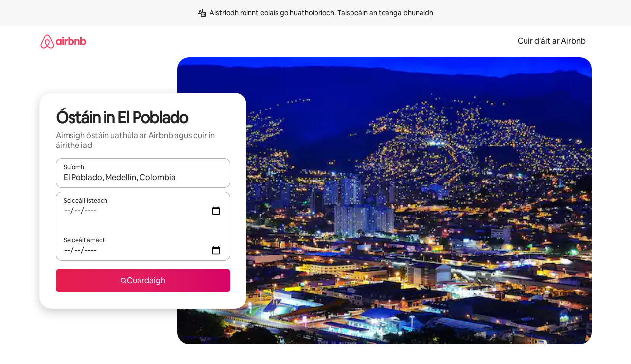

--- FILE ---
content_type: text/html;charset=utf-8
request_url: https://ga.airbnb.ie/el-poblado-medellin-colombia/stays/hotels
body_size: 126662
content:
<!doctype html>
<html lang="ga" dir="ltr" data-is-hyperloop="true" data-is-async-local-storage="true" class="scrollbar-gutter"><head><meta charSet="utf-8"/><meta name="locale" content="ga"/><meta name="google" content="notranslate"/><meta id="csrf-param-meta-tag" name="csrf-param" content="authenticity_token"/><meta id="csrf-token-meta-tag" name="csrf-token" content=""/><meta id="english-canonical-url" content=""/><meta name="twitter:widgets:csp" content="on"/><meta name="mobile-web-app-capable" content="yes"/><meta name="apple-mobile-web-app-capable" content="yes"/><meta name="application-name" content="Airbnb"/><meta name="apple-mobile-web-app-title" content="Airbnb"/><meta name="theme-color" content="#ffffff"/><meta name="msapplication-navbutton-color" content="#ffffff"/><meta name="apple-mobile-web-app-status-bar-style" content="black-translucent"/><meta name="msapplication-starturl" content="/?utm_source=homescreen"/><style id="seo-css-reset" type="text/css"> @font-face { font-family: 'Airbnb Cereal VF'; src: url('https://a0.muscache.com/airbnb/static/airbnb-dls-web/build/fonts/cereal-variable/AirbnbCerealVF_W_Wght.8816d9e5c3b6a860636193e36b6ac4e4.woff2') format('woff2 supports variations'), url('https://a0.muscache.com/airbnb/static/airbnb-dls-web/build/fonts/cereal-variable/AirbnbCerealVF_W_Wght.8816d9e5c3b6a860636193e36b6ac4e4.woff2') format('woff2-variations'); font-style: normal; unicode-range: U+0000-03FF, U+0500-058F, U+0700-074F, U+0780-FAFF, U+FE00-FE6F, U+FF00-EFFFF, U+FFFFE-10FFFF; font-display: swap; } @font-face { font-family: 'Airbnb Cereal VF'; src: url('https://a0.muscache.com/airbnb/static/airbnb-dls-web/build/fonts/cereal-variable/AirbnbCerealVF_Italics_W_Wght.bd5e0f97cea11e9264b40656a83357ec.woff2') format('woff2 supports variations'), url('https://a0.muscache.com/airbnb/static/airbnb-dls-web/build/fonts/cereal-variable/AirbnbCerealVF_Italics_W_Wght.bd5e0f97cea11e9264b40656a83357ec.woff2') format('woff2-variations'); font-style: italic; unicode-range: U+0000-03FF, U+0500-058F, U+0700-074F, U+0780-FAFF, U+FE00-FE6F, U+FF00-EFFFF, U+FFFFE-10FFFF; font-display: swap; } @font-face { font-family: 'Airbnb Cereal VF'; unicode-range: U+0600-06FF, U+0750-077F; font-style: normal; src: url('https://a0.muscache.com/airbnb/static/airbnb-dls-web/build/fonts/cereal-variable/AirbnbCerealVF_Arabic_W_Wght.6bee4dd7ab27ef998da2f3a25ae61b48.woff2') format('woff2 supports variations'), url('https://a0.muscache.com/airbnb/static/airbnb-dls-web/build/fonts/cereal-variable/AirbnbCerealVF_Arabic_W_Wght.6bee4dd7ab27ef998da2f3a25ae61b48.woff2') format('woff2-variations'); font-display: swap; } @font-face { font-family: 'Airbnb Cereal VF'; unicode-range: U+0400-04FF; font-style: normal; src: url('https://a0.muscache.com/airbnb/static/airbnb-dls-web/build/fonts/cereal-variable/AirbnbCerealVF_Cyril_W_Wght.df06d21e3ece5673610c24f0090979ff.woff2') format('woff2 supports variations'), url('https://a0.muscache.com/airbnb/static/airbnb-dls-web/build/fonts/cereal-variable/AirbnbCerealVF_Cyril_W_Wght.df06d21e3ece5673610c24f0090979ff.woff2') format('woff2-variations'); font-display: swap; } @font-face { font-family: 'Airbnb Cereal VF'; unicode-range: U+0590-05FF, U+FB00-FB4F; font-style: normal; src: url('https://a0.muscache.com/airbnb/static/airbnb-dls-web/build/fonts/cereal-variable/AirbnbCerealVF_Hebrew_W_Wght.8c6defa083bcccea47d68d872b5a2b0c.woff2') format('woff2 supports variations'), url('https://a0.muscache.com/airbnb/static/airbnb-dls-web/build/fonts/cereal-variable/AirbnbCerealVF_Hebrew_W_Wght.8c6defa083bcccea47d68d872b5a2b0c.woff2') format('woff2-variations'); font-display: swap; } @font-face { font-family: 'Airbnb Cereal VF'; src: url('https://a0.muscache.com/airbnb/static/airbnb-dls-web/build/fonts/cereal-variable/AirbnbCerealVF_W_Wght.8816d9e5c3b6a860636193e36b6ac4e4.woff2') format('woff2 supports variations'), url('https://a0.muscache.com/airbnb/static/airbnb-dls-web/build/fonts/cereal-variable/AirbnbCerealVF_W_Wght.8816d9e5c3b6a860636193e36b6ac4e4.woff2') format('woff2-variations'); font-style: normal; font-display: swap; } @font-face { font-family: 'Airbnb Cereal VF'; unicode-range: U+0900-097F; font-style: normal; src: url('https://a0.muscache.com/airbnb/static/airbnb-dls-web/build/fonts/cereal-variable/AirbnbCerealVF_Deva_W_Wght.b498e56f4d652dd9addb81cdafd7e6d8.woff2') format('woff2 supports variations'), url('https://a0.muscache.com/airbnb/static/airbnb-dls-web/build/fonts/cereal-variable/AirbnbCerealVF_Deva_W_Wght.b498e56f4d652dd9addb81cdafd7e6d8.woff2') format('woff2-variations'); font-display: swap; } @font-face { font-family: 'Airbnb Cereal VF'; unicode-range: U+0E00-0E7F; font-style: normal; src: url('https://a0.muscache.com/airbnb/static/airbnb-dls-web/build/fonts/cereal-variable/AirbnbCerealVF_ThaiLp_W_Wght.e40f7fff25db11840de609db35118844.woff2') format('woff2 supports variations'), url('https://a0.muscache.com/airbnb/static/airbnb-dls-web/build/fonts/cereal-variable/AirbnbCerealVF_ThaiLp_W_Wght.e40f7fff25db11840de609db35118844.woff2') format('woff2-variations'); font-display: swap; } @font-face { font-family: 'Airbnb Cereal VF'; unicode-range: U+0370-03FF; font-style: normal; src: url('https://a0.muscache.com/airbnb/static/airbnb-dls-web/build/fonts/cereal-variable/AirbnbCerealVF_Greek_W_Wght.4eec7b9ea9093264b972a6eb2a7f13b8.woff2') format('woff2 supports variations'), url('https://a0.muscache.com/airbnb/static/airbnb-dls-web/build/fonts/cereal-variable/AirbnbCerealVF_Greek_W_Wght.4eec7b9ea9093264b972a6eb2a7f13b8.woff2') format('woff2-variations'); font-display: swap; } html{font-family: Airbnb Cereal VF,Circular,-apple-system,BlinkMacSystemFont,Roboto,Helvetica Neue,sans-serif;color:inherit;-webkit-font-smoothing:antialiased;-moz-osx-font-smoothing:grayscale;font-synthesis:none;}body{font-size:14px;line-height:1.43;}*,::before,::after{box-sizing:border-box;}html,body,blockquote,dl,dd,h1,h2,h3,h4,h5,h6,hr,figure,p,pre,fieldset{margin:0;padding:0;border:0;}article,aside,details,figcaption,figure,footer,header,hgroup,menu,nav,section{display:block;}ol,ul{list-style:none;margin:0;padding:0;}a{text-decoration:none;color:inherit}input{font-family:inherit;}table{border-collapse:collapse;}.screen-reader-only{border:0;clip:rect(0,0,0,0);height:1px;margin:-1px;overflow:hidden;padding:0;position:absolute;width:1px}.screen-reader-only-focusable:focus{clip:auto;height:auto;margin:0;overflow:visible;position:static;width:auto}.skip-to-content:focus{background-color:#fff;font-size:18px;padding:0 24px;position:absolute;left:3px;line-height:64px;top:3px;z-index:10000}</style><script src="https://a0.muscache.com/airbnb/static/packages/web/common/frontend/hyperloop-browser/metroRequire.227ca10613.js" defer="" crossorigin="anonymous"></script><script src="https://a0.muscache.com/airbnb/static/packages/web/common/frontend/hyperloop-browser/shims_post_modules.6052315266.js" defer="" crossorigin="anonymous"></script><script src="https://a0.muscache.com/airbnb/static/packages/web/ga/frontend/airmetro/browser/asyncRequire.4e55826361.js" defer="" crossorigin="anonymous"></script><script src="https://a0.muscache.com/airbnb/static/packages/web/common/frontend/hyperloop-browser/coreV2.1baf1d8370.js" defer="" crossorigin="anonymous"></script><script src="https://a0.muscache.com/airbnb/static/packages/web/common/b7d9.551822d9e2.js" defer="" crossorigin="anonymous"></script><script src="https://a0.muscache.com/airbnb/static/packages/web/common/frontend/seo-loop/routeHandler.9a8337f848.js" defer="" crossorigin="anonymous"></script><script src="https://a0.muscache.com/airbnb/static/packages/web/common/2148.0f63fd6432.js" defer="" crossorigin="anonymous"></script><script src="https://a0.muscache.com/airbnb/static/packages/web/common/217f.cf14833904.js" defer="" crossorigin="anonymous"></script><script src="https://a0.muscache.com/airbnb/static/packages/web/common/e18a.e9e13a26ba.js" defer="" crossorigin="anonymous"></script><script src="https://a0.muscache.com/airbnb/static/packages/web/common/57a4.0dfaef8edb.js" defer="" crossorigin="anonymous"></script><script src="https://a0.muscache.com/airbnb/static/packages/web/common/42cb.f078b943dc.js" defer="" crossorigin="anonymous"></script><script src="https://a0.muscache.com/airbnb/static/packages/web/common/frontend/moment-more-formats/src/locale/ga.4a6d5d299b.js" defer="" crossorigin="anonymous"></script><script src="https://a0.muscache.com/airbnb/static/packages/web/common/frontend/seo-loop/apps/landing-pages/initializer.fb05ba9774.js" defer="" crossorigin="anonymous"></script><script src="https://a0.muscache.com/airbnb/static/packages/web/ga/ce9a.8f0e849262.js" defer="" crossorigin="anonymous"></script><script src="https://a0.muscache.com/airbnb/static/packages/web/common/frontend/landing-pages/page-types/stays/StaysRouteContainer.d710a13f78.js" defer="" crossorigin="anonymous"></script><script src="https://a0.muscache.com/airbnb/static/packages/web/common/5f7b.ab477603e8.js" defer="" crossorigin="anonymous"></script><script src="https://a0.muscache.com/airbnb/static/packages/web/common/0a2f.411bade0ca.js" defer="" crossorigin="anonymous"></script><script src="https://a0.muscache.com/airbnb/static/packages/web/common/0c01.15680075f8.js" defer="" crossorigin="anonymous"></script><script src="https://a0.muscache.com/airbnb/static/packages/web/common/ae27.e7c562abe0.js" defer="" crossorigin="anonymous"></script><script src="https://a0.muscache.com/airbnb/static/packages/web/common/5b92.fb7bda9420.js" defer="" crossorigin="anonymous"></script><script src="https://a0.muscache.com/airbnb/static/packages/web/common/9a38.8715bc6d28.js" defer="" crossorigin="anonymous"></script><script src="https://a0.muscache.com/airbnb/static/packages/web/common/e2da.c2c4778107.js" defer="" crossorigin="anonymous"></script><script src="https://a0.muscache.com/airbnb/static/packages/web/common/c6a9.e034875fb3.js" defer="" crossorigin="anonymous"></script><script src="https://a0.muscache.com/airbnb/static/packages/web/common/frontend/seo-loop/apps/landing-pages/client.4ded56a1eb.js" defer="" crossorigin="anonymous"></script><script>(function() {
  // pg_pixel is no-op now.
})()</script><script>"undefined"!=typeof window&&window.addEventListener("error",function e(r){if(window._errorReportingInitialized)return void window.removeEventListener("error",e);const{error:n}=r;if(!n)return;const o=r.message||n.message,t=/Requiring unknown module/.test(o)?.01:.1;if(Math.random()>t)return;const{locale:a,tracking_context:i}=window[Symbol.for("__ global cache key __")]?.["string | airbnb-bootstrap-data"]?.["_bootstrap-layout-init"]??{},s=a||navigator.language,l=location.pathname,c="undefined"!=typeof window?{tags:{loggingSource:"browser",sampleRate:String(t)}}:{sampleRate:String(t)};fetch("https://notify.bugsnag.com/",{headers:{"Bugsnag-Payload-Version":"5"},body:JSON.stringify({apiKey:"e393bc25e52fe915ffb56c14ddf2ff1b",payloadVersion:"5",notifier:{name:"Bugsnag JavaScript",version:"0.0.5-AirbnbUnhandledBufferedErrorCustomFetch",url:""},events:[{exceptions:[{errorClass:n.name,message:o,stacktrace:[{file:r.filename,lineNumber:r.lineno,columnNumber:r.colno}],type:"browserjs"}],request:{url:location.href},context:l,groupingHash:n.name.concat("-",o,"-",l),unhandled:!0,app:{releaseStage:i?.environment},device:{time:new Date,userAgent:navigator.userAgent},metaData:{infra:{app_name:i?.app,is_buffered_error:!0,loop_name:i?.controller,locale:s,service_worker_url:navigator.serviceWorker?.controller?.scriptURL},...c}}]}),method:"POST"})});</script><script>
// FID init code.
!function(e,n){let t,c,o,i=[];const r={passive:!0,capture:!0},f=new Date,u="pointerup",a="pointercancel";function s(e,n){t||(t=n,c=e,o=new Date,l())}function l(){c>=0&&c<o-f&&(i.forEach(e=>{e(c,t)}),i=[])}function p(t){if(t.cancelable){const c=(t.timeStamp>1e12?new Date:performance.now())-t.timeStamp;"pointerdown"===t.type?function(t,c){function o(){s(t,c),f()}function i(){f()}function f(){n(u,o,r),n(a,i,r)}e(u,o,r),e(a,i,r)}(c,t):s(c,t)}}var w;w=e,["click","mousedown","keydown","touchstart","pointerdown"].forEach(e=>{w(e,p,r)}),self.perfMetrics=self.perfMetrics||{},self.perfMetrics.onFirstInputDelay=function(e){i.push(e),l()},self.perfMetrics.clearFirstInputDelay=function(){t&&(t=null,c=null,o=null)}}(addEventListener,removeEventListener);
// LCP Polyfill code
!function(e,t,n){let o,r,c=0,a=0,s=0,i=!1,l=!0;const f=["IMG","H1","H2","H3","H4","H5","SVG"];let m,d,g;const u=["click","mousedown","keydown","touchstart","pointerdown","scroll"],E={passive:!0,capture:!0};function p(e,t,n){(t>1.000666778*a||o&&!document.body.contains(o))&&(a=t,s=n,o=e,g?.(s,o,a))}function h(e){d?.observe(e)}function N(){if(l)if(i)m||(m={IMG:document.getElementsByTagName("img"),H1:document.getElementsByTagName("h1"),H2:document.getElementsByTagName("h2"),H3:document.getElementsByTagName("h3"),H4:document.getElementsByTagName("h4"),H5:document.getElementsByTagName("h5"),SVG:document.getElementsByTagName("svg")}),f.forEach(e=>{Array.from(m[e]).forEach(e=>{h(e)})}),setTimeout(N,50);else{let e;for(!r&&document.body&&(r=document.createNodeIterator(document.body,NodeFilter.SHOW_ELEMENT,e=>{return t=e,f.includes(t.tagName)||t.hasAttribute("data-lcp-candidate")?NodeFilter.FILTER_ACCEPT:NodeFilter.FILTER_REJECT;var t}));e=r?.nextNode();)h(e);n(N)}}function H(){c=performance.now(),a=0,s=0,o=null,d=new IntersectionObserver(e=>{e.filter(e=>e.isIntersecting).forEach(e=>{!function(e,t,o){const r=t.height*t.width;if(["H1","H2","H3","H4","H5"].includes(e.tagName)){const t=document.createRange();t.selectNodeContents(e),n(()=>{const n=t.getBoundingClientRect(),c=n.height*n.width;o(e,Math.min(c,r),performance.now())})}else if("IMG"!==e.tagName)o(e,r,performance.now());else{const t=()=>n(()=>o(e,r,performance.now()));e.complete?t():e.addEventListener("load",t,{once:!0})}}(e.target,e.intersectionRect,p)})}),n(N),u.forEach(t=>{e(t,y,E)})}function y(e){const t=e.target;("scroll"!==e.type||"expand-trigger"!==t?.className&&"contract-trigger"!==t?.className)&&0!==a&&(performance.now()-c<250||T())}function T(){d?.disconnect(),u.forEach(e=>{t(e,y,E)}),l=!1,d=null}H(),self.perfMetrics=self.perfMetrics||{},self.perfMetrics.onLargestContentfulPaint=function(e){g=e,0!==s&&null!==o&&g(s,o,a)},self.perfMetrics.startSearchingForLargestContentfulPaint=H.bind(null,!1),self.perfMetrics.stopSearchingForLargestContentfulPaint=T,self.perfMetrics.markIsHydratedForLargestContentfulPaint=()=>{i=!0},self.perfMetrics.registerLCPCandidate=h,self.perfMetrics.inspectLCPTarget=()=>o}(addEventListener,removeEventListener,requestAnimationFrame);
// INP init code.
!function(e){let n,t=0;const r={value:-1,entries:[]};let i,o=[];const s=new Map;let a,c=0,l=1/0,u=0;function f(){return null!=a?c:null!=performance.interactionCount?performance.interactionCount:0}function d(){return f()-t}function p(e){e.forEach(e=>{e.interactionId&&function(e){if(null==e.interactionId)return;const n=o[o.length-1],t=s.get(e.interactionId);if(null!=t||o.length<10||e.duration>n.latency){if(null!=t)t.entries.push(e),t.latency=Math.max(t.latency,e.duration);else{const n={id:e.interactionId,latency:e.duration,entries:[e]};o.push(n),s.set(e.interactionId,n)}o.sort((e,n)=>n.latency-e.latency),o.splice(10).forEach(e=>{s.delete(e.id)})}}(e)});const n=function(){const e=Math.min(o.length-1,Math.floor(d()/50));return o[e]}();n&&n.latency!==r.value&&(r.value=n.latency,r.entries=n.entries,v())}function v(){r.value>=0&&i&&i(r.value,r.entries)}"PerformanceObserver"in window&&PerformanceObserver.supportedEntryTypes&&PerformanceObserver.supportedEntryTypes.includes("event")&&("interactionCount"in performance||null!=a||PerformanceObserver.supportedEntryTypes&&PerformanceObserver.supportedEntryTypes.includes("event")&&(a=new PerformanceObserver(e=>{Promise.resolve().then(()=>{e.getEntries().forEach(e=>{e.interactionId&&(l=Math.min(l,e.interactionId),u=Math.max(u,e.interactionId),c=u?(u-l)/7+1:0)})})}),a.observe({type:"event",buffered:!0,durationThreshold:0})),n=new PerformanceObserver(e=>{Promise.resolve().then(()=>{p(e.getEntries())})}),n.observe({type:"event",buffered:!0,durationThreshold:40}),n.observe({type:"first-input",buffered:!0}),e("visibilitychange",function(){null!=n&&"hidden"===document.visibilityState&&(p(n.takeRecords()),r.value<0&&d()>0&&(r.value=0,r.entries=[]),v())},!0),e("pageshow",function(e){e.persisted&&(o=[],s.clear(),t=f(),r.value=-1,r.entries=[])},!0)),self.perfMetrics=self.perfMetrics||{},self.perfMetrics.onInp=function(e){r.value>=0?e(r.value,r.entries):i=e},self.perfMetrics.clearInp=function(){o=[],s.clear(),t=0,c=0,l=1/0,u=0,r.value=-1,r.entries=[]}}(addEventListener);
</script><script>((e,t,o,n)=>{if(!n.supports("(font: -apple-system-body) and (-webkit-touch-callout: default)"))return;const d=e.createElement("div");d.setAttribute("style","font: -apple-system-body"),t.appendChild(d),"17px"===o(d).fontSize&&t.style.setProperty("font-size","16px"),t.removeChild(d)})(document,document.documentElement,getComputedStyle,CSS);</script><script>(()=>{if("undefined"==typeof window)return;if("ScrollTimeline"in window)return;const n=new Map;window.queuedAnimations=n,window.queuedAnimationsLoaded=new AbortController,window.addEventListener("animationstart",i=>{const e=i.target;e.getAnimations().filter(n=>n.animationName===i.animationName).forEach(i=>{n.set(i,e)})},{signal:window.queuedAnimationsLoaded.signal})})();</script><link rel="search" type="application/opensearchdescription+xml" href="/opensearch.xml" title="Airbnb"/><link rel="apple-touch-icon" href="https://a0.muscache.com/airbnb/static/icons/apple-touch-icon-76x76-3b313d93b1b5823293524b9764352ac9.png"/><link rel="apple-touch-icon" sizes="76x76" href="https://a0.muscache.com/airbnb/static/icons/apple-touch-icon-76x76-3b313d93b1b5823293524b9764352ac9.png"/><link rel="apple-touch-icon" sizes="120x120" href="https://a0.muscache.com/airbnb/static/icons/apple-touch-icon-120x120-52b1adb4fe3a8f825fc4b143de12ea4b.png"/><link rel="apple-touch-icon" sizes="152x152" href="https://a0.muscache.com/airbnb/static/icons/apple-touch-icon-152x152-7b7c6444b63d8b6ebad9dae7169e5ed6.png"/><link rel="apple-touch-icon" sizes="180x180" href="https://a0.muscache.com/airbnb/static/icons/apple-touch-icon-180x180-bcbe0e3960cd084eb8eaf1353cf3c730.png"/><link rel="icon" sizes="192x192" href="https://a0.muscache.com/im/pictures/airbnb-platform-assets/AirbnbPlatformAssets-Favicons/original/0d189acb-3f82-4b2c-b95f-ad1d6a803d13.png?im_w=240"/><link rel="shortcut icon" sizes="76x76" type="image/png" href="https://a0.muscache.com/im/pictures/airbnb-platform-assets/AirbnbPlatformAssets-Favicons/original/0d189acb-3f82-4b2c-b95f-ad1d6a803d13.png?im_w=240"/><link rel="mask-icon" href="https://a0.muscache.com/pictures/airbnb-platform-assets/AirbnbPlatformAssets-Favicons/original/304e8c59-05df-4fab-9846-f69fd7f749b0.svg?im_w=240" color="#FF5A5F"/><link rel="apple-touch-icon" href="https://a0.muscache.com/airbnb/static/icons/apple-touch-icon-76x76-3b313d93b1b5823293524b9764352ac9.png"/><link rel="apple-touch-icon" sizes="76x76" href="https://a0.muscache.com/airbnb/static/icons/apple-touch-icon-76x76-3b313d93b1b5823293524b9764352ac9.png"/><link rel="apple-touch-icon" sizes="120x120" href="https://a0.muscache.com/airbnb/static/icons/apple-touch-icon-120x120-52b1adb4fe3a8f825fc4b143de12ea4b.png"/><link rel="apple-touch-icon" sizes="152x152" href="https://a0.muscache.com/airbnb/static/icons/apple-touch-icon-152x152-7b7c6444b63d8b6ebad9dae7169e5ed6.png"/><link rel="apple-touch-icon" sizes="180x180" href="https://a0.muscache.com/airbnb/static/icons/apple-touch-icon-180x180-bcbe0e3960cd084eb8eaf1353cf3c730.png"/><link rel="icon" sizes="192x192" href="https://a0.muscache.com/im/pictures/airbnb-platform-assets/AirbnbPlatformAssets-Favicons/original/0d189acb-3f82-4b2c-b95f-ad1d6a803d13.png?im_w=240"/><link rel="shortcut icon" sizes="76x76" type="image/png" href="https://a0.muscache.com/im/pictures/airbnb-platform-assets/AirbnbPlatformAssets-Favicons/original/0d189acb-3f82-4b2c-b95f-ad1d6a803d13.png?im_w=240"/><link rel="mask-icon" href="https://a0.muscache.com/pictures/airbnb-platform-assets/AirbnbPlatformAssets-Favicons/original/304e8c59-05df-4fab-9846-f69fd7f749b0.svg?im_w=240" color="#FF5A5F"/><style id="aphrodite" type="text/css" data-aphrodite="true">._1wwxwzt{pointer-events:none !important;-webkit-user-select:none !important;user-select:none !important;white-space:pre-wrap !important;padding-left:0px !important;padding-right:0px !important;font-family:Airbnb Cereal VF,Circular,-apple-system,BlinkMacSystemFont,Roboto,Helvetica Neue,sans-serif !important;font-size:1.125rem !important;}._7h1p0g{margin:0 !important;padding:0 !important;}</style><style id="linaria" type="text/css" data-linaria="true">.c1jo210i.c1jo210i.c1jo210i{display:grid;}

.cnk25hy.cnk25hy.cnk25hy{height:100%;}

.e1mkvczo.e1mkvczo.e1mkvczo{grid-row:1;grid-column:1;}

.dir.perb90o.perb90o.perb90o{transition:opacity 75ms var(--motion-linear-curve-animation-timing-function), visibility 75ms var(--motion-linear-curve-animation-timing-function);}

.ni1yqzk.ni1yqzk.ni1yqzk{opacity:1;visibility:visible;}

.rgyynxb.rgyynxb.rgyynxb{opacity:0;visibility:hidden;}
.cyqdyy.cyqdyy.cyqdyy{position:relative;}

.dir.cyqdyy.cyqdyy.cyqdyy{background-color:var(--palette-white);}

.vz2oe5x.vz2oe5x.vz2oe5x{--view-transition_play-state:running;}

.vg7vsjx.vg7vsjx.vg7vsjx{height:100%;}

.v1cv8r21.v1cv8r21.v1cv8r21{display:contents;}

.vyb6402.vyb6402.vyb6402:where(.contextual-grow)::view-transition-group(container),.vyb6402.vyb6402.vyb6402:where(.contextual-grow)::view-transition-group(container-content){mix-blend-mode:normal;overflow:hidden;}

.dir.vyb6402.vyb6402.vyb6402:where(.contextual-grow)::view-transition-group(container),.dir.vyb6402.vyb6402.vyb6402:where(.contextual-grow)::view-transition-group(container-content){border-radius:var(--container-border-radius,15px);}

.dir.vyb6402.vyb6402.vyb6402:where(.contextual-grow)::view-transition-group(container){border-bottom:var(--container-border,none);}

@media (prefers-reduced-motion:no-preference){
.vyb6402.vyb6402.vyb6402:where(.contextual-grow).exit.exit.exit::view-transition-old(container){--view-transition_mix-blend-mode:plus-lighter;opacity:var(--view-transition-fade-effect_opacity-from);--view-transition-fade-effect_opacity-from:1;--view-transition-fade-effect_duration:75ms;--view-transition-fade-effect_transition_timing-function:var(--motion-linear-curve-animation-timing-function);--view-transition-fade-effect_delay:var(--contextual-grow_fade-delay,50ms);animation:var(--reduced-motion_duration,var(--view-transition-fade-effect_duration,200ms)) var(--view-transition-fade-effect_timing-function,linear) var(--view-transition-fade-effect_delay,0ms) 1 normal var(--view-transition_fill-mode,both) var(--view-transition_play-state,paused) fade-vyb6402;}

.dir.vyb6402.vyb6402.vyb6402:where(.contextual-grow).exit.exit.exit::view-transition-old(container){animation:var(--reduced-motion_duration,var(--view-transition-fade-effect_duration,200ms)) var(--view-transition-fade-effect_timing-function,linear) var(--view-transition-fade-effect_delay,0ms) 1 normal var(--view-transition_fill-mode,both) var(--view-transition_play-state,paused) fade-vyb6402;}

@keyframes fade-vyb6402{
from{opacity:var(--view-transition-fade-effect_opacity-from,0);visibility:visible;}

to{opacity:var(--view-transition-fade-effect_opacity-to,1);}}}

@media (prefers-reduced-motion:reduce),(update:slow),(update:none){
.vyb6402.vyb6402.vyb6402:where(.contextual-grow).exit.exit.exit::view-transition-old(container){--view-transition_mix-blend-mode:plus-lighter;opacity:var(--view-transition-fade-effect_opacity-from);}

.dir.vyb6402.vyb6402.vyb6402:where(.contextual-grow).exit.exit.exit::view-transition-old(container){animation:var(--reduced-motion_duration,var(--view-transition-fade-effect_duration,200ms)) var(--view-transition-fade-effect_timing-function,linear) var(--view-transition-fade-effect_delay,0ms) 1 normal var(--view-transition_fill-mode,both) var(--view-transition_play-state,paused) fade-vyb6402;}

@keyframes fade-vyb6402{
from{opacity:var(--view-transition-fade-effect_opacity-from,0);visibility:visible;}

to{opacity:var(--view-transition-fade-effect_opacity-to,1);}}}

@media (prefers-reduced-motion:no-preference){
.vyb6402.vyb6402.vyb6402:where(.contextual-grow).enter.enter.enter::view-transition-old(container){--view-transition_mix-blend-mode:plus-lighter;opacity:var(--view-transition-fade-effect_opacity-from);--view-transition-fade-effect_opacity-from:1;--view-transition-fade-effect_opacity-to:0;--view-transition-fade-effect_duration:75ms;--view-transition-fade-effect_transition_timing-function:var(--motion-linear-curve-animation-timing-function);--view-transition-fade-effect_delay:var(--contextual-grow_fade-delay,50ms);animation:var(--reduced-motion_duration,var(--view-transition-fade-effect_duration,200ms)) var(--view-transition-fade-effect_timing-function,linear) var(--view-transition-fade-effect_delay,0ms) 1 normal var(--view-transition_fill-mode,both) var(--view-transition_play-state,paused) fade-vyb6402;--view-transition-scale-effect_duration:500ms;animation:var(--reduced-motion_duration,var(--view-transition-scale-effect_duration,200ms)) var(--view-transition-scale-effect_timing-function,var(--motion-standard-curve-animation-timing-function)) var(--view-transition-scale-effect_delay,0ms) 1 normal var(--view-transition_fill-mode,both) var(--view-transition_play-state,paused) scale-vyb6402;}

.dir.vyb6402.vyb6402.vyb6402:where(.contextual-grow).enter.enter.enter::view-transition-old(container){animation:var(--reduced-motion_duration,var(--view-transition-fade-effect_duration,200ms)) var(--view-transition-fade-effect_timing-function,linear) var(--view-transition-fade-effect_delay,0ms) 1 normal var(--view-transition_fill-mode,both) var(--view-transition_play-state,paused) fade-vyb6402,var(--reduced-motion_duration,var(--view-transition-scale-effect_duration,200ms)) var(--view-transition-scale-effect_timing-function,var(--motion-standard-curve-animation-timing-function)) var(--view-transition-scale-effect_delay,0ms) 1 normal var(--view-transition_fill-mode,both) var(--view-transition_play-state,paused) scale-vyb6402;}

@keyframes fade-vyb6402{
from{opacity:var(--view-transition-fade-effect_opacity-from,0);visibility:visible;}

to{opacity:var(--view-transition-fade-effect_opacity-to,1);}}

@keyframes scale-vyb6402{
from{filter:var(--view-transition_from-filter);visibility:visible;scale:var(--view-transition-scale-effect_from,1);}

to{filter:var(--view-transition_to-filter);scale:var(--view-transition-scale-effect_to,0);}}}

@media (prefers-reduced-motion:reduce),(update:slow),(update:none){
.vyb6402.vyb6402.vyb6402:where(.contextual-grow).enter.enter.enter::view-transition-old(container){--view-transition_mix-blend-mode:plus-lighter;opacity:var(--view-transition-fade-effect_opacity-from);}

.dir.vyb6402.vyb6402.vyb6402:where(.contextual-grow).enter.enter.enter::view-transition-old(container){animation:var(--reduced-motion_duration,var(--view-transition-fade-effect_duration,200ms)) var(--view-transition-fade-effect_timing-function,linear) var(--view-transition-fade-effect_delay,0ms) 1 normal var(--view-transition_fill-mode,both) var(--view-transition_play-state,paused) fade-vyb6402;}

@keyframes fade-vyb6402{
from{opacity:var(--view-transition-fade-effect_opacity-from,0);visibility:visible;}

to{opacity:var(--view-transition-fade-effect_opacity-to,1);}}}

@media (prefers-reduced-motion:no-preference){
.vyb6402.vyb6402.vyb6402:where(.contextual-grow).enter.enter.enter::view-transition-new(container){--view-transition_mix-blend-mode:plus-lighter;opacity:var(--view-transition-fade-effect_opacity-from);--view-transition-fade-effect_opacity-from:1;--view-transition-fade-effect_duration:75ms;--view-transition-fade-effect_transition_timing-function:var(--motion-linear-curve-animation-timing-function);--view-transition-fade-effect_delay:var(--contextual-grow_fade-delay,50ms);animation:var(--reduced-motion_duration,var(--view-transition-fade-effect_duration,200ms)) var(--view-transition-fade-effect_timing-function,linear) var(--view-transition-fade-effect_delay,0ms) 1 normal var(--view-transition_fill-mode,both) var(--view-transition_play-state,paused) fade-vyb6402;animation:var(--reduced-motion_duration,var(--view-transition-scale-effect_duration,200ms)) var(--view-transition-scale-effect_timing-function,var(--motion-standard-curve-animation-timing-function)) var(--view-transition-scale-effect_delay,0ms) 1 normal var(--view-transition_fill-mode,both) var(--view-transition_play-state,paused) scale-vyb6402;}

.dir.vyb6402.vyb6402.vyb6402:where(.contextual-grow).enter.enter.enter::view-transition-new(container){animation:var(--reduced-motion_duration,var(--view-transition-fade-effect_duration,200ms)) var(--view-transition-fade-effect_timing-function,linear) var(--view-transition-fade-effect_delay,0ms) 1 normal var(--view-transition_fill-mode,both) var(--view-transition_play-state,paused) fade-vyb6402;}

@keyframes fade-vyb6402{
from{opacity:var(--view-transition-fade-effect_opacity-from,0);visibility:visible;}

to{opacity:var(--view-transition-fade-effect_opacity-to,1);}}

@keyframes scale-vyb6402{
from{filter:var(--view-transition_from-filter);visibility:visible;scale:var(--view-transition-scale-effect_from,1);}

to{filter:var(--view-transition_to-filter);scale:var(--view-transition-scale-effect_to,0);}}}

@media (prefers-reduced-motion:reduce),(update:slow),(update:none){
.vyb6402.vyb6402.vyb6402:where(.contextual-grow).enter.enter.enter::view-transition-new(container){--view-transition_mix-blend-mode:plus-lighter;opacity:var(--view-transition-fade-effect_opacity-from);}

.dir.vyb6402.vyb6402.vyb6402:where(.contextual-grow).enter.enter.enter::view-transition-new(container){animation:var(--reduced-motion_duration,var(--view-transition-fade-effect_duration,200ms)) var(--view-transition-fade-effect_timing-function,linear) var(--view-transition-fade-effect_delay,0ms) 1 normal var(--view-transition_fill-mode,both) var(--view-transition_play-state,paused) fade-vyb6402;}

@keyframes fade-vyb6402{
from{opacity:var(--view-transition-fade-effect_opacity-from,0);visibility:visible;}

to{opacity:var(--view-transition-fade-effect_opacity-to,1);}}}

.vyb6402.vyb6402.vyb6402:where(.contextual-grow)::view-transition-new(container-content){mix-blend-mode:normal;}

@media (prefers-reduced-motion:no-preference){
.vyb6402.vyb6402.vyb6402:where(.contextual-grow).enter.enter.enter::view-transition-old(container-content){mix-blend-mode:normal;--view-transition_mix-blend-mode:plus-lighter;opacity:var(--view-transition-fade-effect_opacity-from);--view-transition-fade-effect_opacity-from:1;--view-transition-fade-effect_opacity-to:0;--view-transition-fade-effect_duration:75ms;--view-transition-fade-effect_transition_timing-function:var(--motion-linear-curve-animation-timing-function);--view-transition-fade-effect_delay:var(--contextual-grow_fade-delay,50ms);animation:var(--reduced-motion_duration,var(--view-transition-fade-effect_duration,200ms)) var(--view-transition-fade-effect_timing-function,linear) var(--view-transition-fade-effect_delay,0ms) 1 normal var(--view-transition_fill-mode,both) var(--view-transition_play-state,paused) fade-vyb6402;}

.dir.vyb6402.vyb6402.vyb6402:where(.contextual-grow).enter.enter.enter::view-transition-old(container-content){animation:var(--reduced-motion_duration,var(--view-transition-fade-effect_duration,200ms)) var(--view-transition-fade-effect_timing-function,linear) var(--view-transition-fade-effect_delay,0ms) 1 normal var(--view-transition_fill-mode,both) var(--view-transition_play-state,paused) fade-vyb6402;}

@keyframes fade-vyb6402{
from{opacity:var(--view-transition-fade-effect_opacity-from,0);visibility:visible;}

to{opacity:var(--view-transition-fade-effect_opacity-to,1);}}}

@media (prefers-reduced-motion:reduce),(update:slow),(update:none){
.vyb6402.vyb6402.vyb6402:where(.contextual-grow).enter.enter.enter::view-transition-old(container-content){--view-transition_mix-blend-mode:plus-lighter;opacity:var(--view-transition-fade-effect_opacity-from);}

.dir.vyb6402.vyb6402.vyb6402:where(.contextual-grow).enter.enter.enter::view-transition-old(container-content){animation:var(--reduced-motion_duration,var(--view-transition-fade-effect_duration,200ms)) var(--view-transition-fade-effect_timing-function,linear) var(--view-transition-fade-effect_delay,0ms) 1 normal var(--view-transition_fill-mode,both) var(--view-transition_play-state,paused) fade-vyb6402;}

@keyframes fade-vyb6402{
from{opacity:var(--view-transition-fade-effect_opacity-from,0);visibility:visible;}

to{opacity:var(--view-transition-fade-effect_opacity-to,1);}}}

@media (prefers-reduced-motion:no-preference){
.vyb6402.vyb6402.vyb6402:where(.contextual-grow).enter.enter.enter::view-transition-new(container-content){mix-blend-mode:normal;--view-transition_mix-blend-mode:plus-lighter;opacity:var(--view-transition-fade-effect_opacity-from);--view-transition-fade-effect_opacity-from:var(--contextual-grow_content-start-opacity,0);--view-transition-fade-effect_duration:75ms;--view-transition-fade-effect_transition_timing-function:var(--motion-linear-curve-animation-timing-function);--view-transition-fade-effect_delay:var(--contextual-grow_fade-delay,50ms);animation:var(--reduced-motion_duration,var(--view-transition-fade-effect_duration,200ms)) var(--view-transition-fade-effect_timing-function,linear) var(--view-transition-fade-effect_delay,0ms) 1 normal var(--view-transition_fill-mode,both) var(--view-transition_play-state,paused) fade-vyb6402;}

.dir.vyb6402.vyb6402.vyb6402:where(.contextual-grow).enter.enter.enter::view-transition-new(container-content){animation:var(--reduced-motion_duration,var(--view-transition-fade-effect_duration,200ms)) var(--view-transition-fade-effect_timing-function,linear) var(--view-transition-fade-effect_delay,0ms) 1 normal var(--view-transition_fill-mode,both) var(--view-transition_play-state,paused) fade-vyb6402;}

@keyframes fade-vyb6402{
from{opacity:var(--view-transition-fade-effect_opacity-from,0);visibility:visible;}

to{opacity:var(--view-transition-fade-effect_opacity-to,1);}}}

@media (prefers-reduced-motion:reduce),(update:slow),(update:none){
.vyb6402.vyb6402.vyb6402:where(.contextual-grow).enter.enter.enter::view-transition-new(container-content){--view-transition_mix-blend-mode:plus-lighter;opacity:var(--view-transition-fade-effect_opacity-from);}

.dir.vyb6402.vyb6402.vyb6402:where(.contextual-grow).enter.enter.enter::view-transition-new(container-content){animation:var(--reduced-motion_duration,var(--view-transition-fade-effect_duration,200ms)) var(--view-transition-fade-effect_timing-function,linear) var(--view-transition-fade-effect_delay,0ms) 1 normal var(--view-transition_fill-mode,both) var(--view-transition_play-state,paused) fade-vyb6402;}

@keyframes fade-vyb6402{
from{opacity:var(--view-transition-fade-effect_opacity-from,0);visibility:visible;}

to{opacity:var(--view-transition-fade-effect_opacity-to,1);}}}

@media (prefers-reduced-motion:no-preference){
.vyb6402.vyb6402.vyb6402:where(.contextual-grow).exit.exit.exit::view-transition-old(container-content){--view-transition_mix-blend-mode:plus-lighter;opacity:var(--view-transition-fade-effect_opacity-from);--view-transition-fade-effect_opacity-from:1;--view-transition-fade-effect_opacity-to:0;--view-transition-fade-effect_duration:75ms;--view-transition-fade-effect_transition_timing-function:var(--motion-linear-curve-animation-timing-function);--view-transition-fade-effect_delay:var(--contextual-grow_fade-delay,50ms);animation:var(--reduced-motion_duration,var(--view-transition-fade-effect_duration,200ms)) var(--view-transition-fade-effect_timing-function,linear) var(--view-transition-fade-effect_delay,0ms) 1 normal var(--view-transition_fill-mode,both) var(--view-transition_play-state,paused) fade-vyb6402;}

.dir.vyb6402.vyb6402.vyb6402:where(.contextual-grow).exit.exit.exit::view-transition-old(container-content){animation:var(--reduced-motion_duration,var(--view-transition-fade-effect_duration,200ms)) var(--view-transition-fade-effect_timing-function,linear) var(--view-transition-fade-effect_delay,0ms) 1 normal var(--view-transition_fill-mode,both) var(--view-transition_play-state,paused) fade-vyb6402;}

@keyframes fade-vyb6402{
from{opacity:var(--view-transition-fade-effect_opacity-from,0);visibility:visible;}

to{opacity:var(--view-transition-fade-effect_opacity-to,1);}}}

@media (prefers-reduced-motion:reduce),(update:slow),(update:none){
.vyb6402.vyb6402.vyb6402:where(.contextual-grow).exit.exit.exit::view-transition-old(container-content){--view-transition_mix-blend-mode:plus-lighter;opacity:var(--view-transition-fade-effect_opacity-from);}

.dir.vyb6402.vyb6402.vyb6402:where(.contextual-grow).exit.exit.exit::view-transition-old(container-content){animation:var(--reduced-motion_duration,var(--view-transition-fade-effect_duration,200ms)) var(--view-transition-fade-effect_timing-function,linear) var(--view-transition-fade-effect_delay,0ms) 1 normal var(--view-transition_fill-mode,both) var(--view-transition_play-state,paused) fade-vyb6402;}

@keyframes fade-vyb6402{
from{opacity:var(--view-transition-fade-effect_opacity-from,0);visibility:visible;}

to{opacity:var(--view-transition-fade-effect_opacity-to,1);}}}

@media (prefers-reduced-motion:no-preference){
.vyb6402.vyb6402.vyb6402:where(.contextual-grow).exit.exit.exit::view-transition-new(container-content){mix-blend-mode:normal;--view-transition_mix-blend-mode:plus-lighter;opacity:var(--view-transition-fade-effect_opacity-from);--view-transition-fade-effect_duration:75ms;--view-transition-fade-effect_transition_timing-function:var(--motion-linear-curve-animation-timing-function);--view-transition-fade-effect_delay:var(--contextual-grow_fade-delay,50ms);animation:var(--reduced-motion_duration,var(--view-transition-fade-effect_duration,200ms)) var(--view-transition-fade-effect_timing-function,linear) var(--view-transition-fade-effect_delay,0ms) 1 normal var(--view-transition_fill-mode,both) var(--view-transition_play-state,paused) fade-vyb6402;}

.dir.vyb6402.vyb6402.vyb6402:where(.contextual-grow).exit.exit.exit::view-transition-new(container-content){animation:var(--reduced-motion_duration,var(--view-transition-fade-effect_duration,200ms)) var(--view-transition-fade-effect_timing-function,linear) var(--view-transition-fade-effect_delay,0ms) 1 normal var(--view-transition_fill-mode,both) var(--view-transition_play-state,paused) fade-vyb6402;}

@keyframes fade-vyb6402{
from{opacity:var(--view-transition-fade-effect_opacity-from,0);visibility:visible;}

to{opacity:var(--view-transition-fade-effect_opacity-to,1);}}}

@media (prefers-reduced-motion:reduce),(update:slow),(update:none){
.vyb6402.vyb6402.vyb6402:where(.contextual-grow).exit.exit.exit::view-transition-new(container-content){--view-transition_mix-blend-mode:plus-lighter;opacity:var(--view-transition-fade-effect_opacity-from);}

.dir.vyb6402.vyb6402.vyb6402:where(.contextual-grow).exit.exit.exit::view-transition-new(container-content){animation:var(--reduced-motion_duration,var(--view-transition-fade-effect_duration,200ms)) var(--view-transition-fade-effect_timing-function,linear) var(--view-transition-fade-effect_delay,0ms) 1 normal var(--view-transition_fill-mode,both) var(--view-transition_play-state,paused) fade-vyb6402;}

@keyframes fade-vyb6402{
from{opacity:var(--view-transition-fade-effect_opacity-from,0);visibility:visible;}

to{opacity:var(--view-transition-fade-effect_opacity-to,1);}}}

@media (prefers-reduced-motion:no-preference){
.vyb6402.vyb6402.vyb6402:where(.contextual-grow).exit.exit.exit::view-transition-new(container){--view-transition_mix-blend-mode:plus-lighter;opacity:var(--view-transition-fade-effect_opacity-from);--view-transition-fade-effect_duration:75ms;--view-transition-fade-effect_transition_timing-function:var(--motion-linear-curve-animation-timing-function);--view-transition-fade-effect_delay:var(--contextual-grow_fade-delay,50ms);animation:var(--reduced-motion_duration,var(--view-transition-fade-effect_duration,200ms)) var(--view-transition-fade-effect_timing-function,linear) var(--view-transition-fade-effect_delay,0ms) 1 normal var(--view-transition_fill-mode,both) var(--view-transition_play-state,paused) fade-vyb6402;}

.dir.vyb6402.vyb6402.vyb6402:where(.contextual-grow).exit.exit.exit::view-transition-new(container){animation:var(--reduced-motion_duration,var(--view-transition-fade-effect_duration,200ms)) var(--view-transition-fade-effect_timing-function,linear) var(--view-transition-fade-effect_delay,0ms) 1 normal var(--view-transition_fill-mode,both) var(--view-transition_play-state,paused) fade-vyb6402;}

@keyframes fade-vyb6402{
from{opacity:var(--view-transition-fade-effect_opacity-from,0);visibility:visible;}

to{opacity:var(--view-transition-fade-effect_opacity-to,1);}}}

@media (prefers-reduced-motion:reduce),(update:slow),(update:none){
.vyb6402.vyb6402.vyb6402:where(.contextual-grow).exit.exit.exit::view-transition-new(container){--view-transition_mix-blend-mode:plus-lighter;opacity:var(--view-transition-fade-effect_opacity-from);}

.dir.vyb6402.vyb6402.vyb6402:where(.contextual-grow).exit.exit.exit::view-transition-new(container){animation:var(--reduced-motion_duration,var(--view-transition-fade-effect_duration,200ms)) var(--view-transition-fade-effect_timing-function,linear) var(--view-transition-fade-effect_delay,0ms) 1 normal var(--view-transition_fill-mode,both) var(--view-transition_play-state,paused) fade-vyb6402;}

@keyframes fade-vyb6402{
from{opacity:var(--view-transition-fade-effect_opacity-from,0);visibility:visible;}

to{opacity:var(--view-transition-fade-effect_opacity-to,1);}}}

.vyb6402.vyb6402.vyb6402:where(.contextual-grow).enter.enter.enter::view-transition-new(root){display:none;}

.vyb6402.vyb6402.vyb6402:where(.contextual-grow).exit.exit.exit::view-transition-old(root){display:none;}

@media (prefers-reduced-motion:no-preference){
.vyb6402.vyb6402.vyb6402:where(.contextual-grow).enter.enter.enter::view-transition-old(root){--view-transition_mix-blend-mode:plus-lighter;opacity:var(--view-transition-fade-effect_opacity-from);--view-transition-fade-effect_opacity-from:var(--contextual-grow_start-opacity,1);--view-transition-fade-effect_opacity-to:var(--contextual-grow_end-opacity,0);--view-transition-fade-effect_duration:75ms;--view-transition-fade-effect_delay:var(--contextual-grow_fade-delay,50ms);animation:var(--reduced-motion_duration,var(--view-transition-fade-effect_duration,200ms)) var(--view-transition-fade-effect_timing-function,linear) var(--view-transition-fade-effect_delay,0ms) 1 normal var(--view-transition_fill-mode,both) var(--view-transition_play-state,paused) fade-vyb6402;--view-transition-scale-effect_to:var(--contextual-grow_scale--end,0.94);--view-transition-scale-effect_duration:500ms;animation:var(--reduced-motion_duration,var(--view-transition-scale-effect_duration,200ms)) var(--view-transition-scale-effect_timing-function,var(--motion-standard-curve-animation-timing-function)) var(--view-transition-scale-effect_delay,0ms) 1 normal var(--view-transition_fill-mode,both) var(--view-transition_play-state,paused) scale-vyb6402;--view-transition_from-filter:brightness(var(--scrim-animation_end-brightness,1));--view-transition_to-filter:brightness(var(--scrim-animation_start-brightness,0.6));}

.dir.vyb6402.vyb6402.vyb6402:where(.contextual-grow).enter.enter.enter::view-transition-old(root){animation:var(--reduced-motion_duration,var(--view-transition-fade-effect_duration,200ms)) var(--view-transition-fade-effect_timing-function,linear) var(--view-transition-fade-effect_delay,0ms) 1 normal var(--view-transition_fill-mode,both) var(--view-transition_play-state,paused) fade-vyb6402,var(--reduced-motion_duration,var(--view-transition-scale-effect_duration,200ms)) var(--view-transition-scale-effect_timing-function,var(--motion-standard-curve-animation-timing-function)) var(--view-transition-scale-effect_delay,0ms) 1 normal var(--view-transition_fill-mode,both) var(--view-transition_play-state,paused) scale-vyb6402;}

@keyframes fade-vyb6402{
from{opacity:var(--view-transition-fade-effect_opacity-from,0);visibility:visible;}

to{opacity:var(--view-transition-fade-effect_opacity-to,1);}}

@keyframes scale-vyb6402{
from{filter:var(--view-transition_from-filter);visibility:visible;scale:var(--view-transition-scale-effect_from,1);}

to{filter:var(--view-transition_to-filter);scale:var(--view-transition-scale-effect_to,0);}}}

@media (prefers-reduced-motion:reduce),(update:slow),(update:none){
.vyb6402.vyb6402.vyb6402:where(.contextual-grow).enter.enter.enter::view-transition-old(root){--view-transition_mix-blend-mode:plus-lighter;opacity:var(--view-transition-fade-effect_opacity-from);}

.dir.vyb6402.vyb6402.vyb6402:where(.contextual-grow).enter.enter.enter::view-transition-old(root){animation:var(--reduced-motion_duration,var(--view-transition-fade-effect_duration,200ms)) var(--view-transition-fade-effect_timing-function,linear) var(--view-transition-fade-effect_delay,0ms) 1 normal var(--view-transition_fill-mode,both) var(--view-transition_play-state,paused) fade-vyb6402;}

@keyframes fade-vyb6402{
from{opacity:var(--view-transition-fade-effect_opacity-from,0);visibility:visible;}

to{opacity:var(--view-transition-fade-effect_opacity-to,1);}}}

@media (prefers-reduced-motion:no-preference){
.vyb6402.vyb6402.vyb6402:where(.contextual-grow).exit.exit.exit::view-transition-new(root){--view-transition-scale-effect_from:var(--contextual-grow_scale--end,0.94);--view-transition-scale-effect_to:var(--contextual-grow_scale--start,1);--view-transition-scale-effect_duration:500ms;animation:var(--reduced-motion_duration,var(--view-transition-scale-effect_duration,200ms)) var(--view-transition-scale-effect_timing-function,var(--motion-standard-curve-animation-timing-function)) var(--view-transition-scale-effect_delay,0ms) 1 normal var(--view-transition_fill-mode,both) var(--view-transition_play-state,paused) scale-vyb6402;--view-transition_from-filter:brightness(var(--scrim-animation_end-brightness,0.6));--view-transition_to-filter:brightness(var(--scrim-animation_start-brightness,1));}

.dir.vyb6402.vyb6402.vyb6402:where(.contextual-grow).exit.exit.exit::view-transition-new(root){animation:var(--reduced-motion_duration,var(--view-transition-scale-effect_duration,200ms)) var(--view-transition-scale-effect_timing-function,var(--motion-standard-curve-animation-timing-function)) var(--view-transition-scale-effect_delay,0ms) 1 normal var(--view-transition_fill-mode,both) var(--view-transition_play-state,paused) scale-vyb6402;}

@keyframes scale-vyb6402{
from{filter:var(--view-transition_from-filter);visibility:visible;scale:var(--view-transition-scale-effect_from,1);}

to{filter:var(--view-transition_to-filter);scale:var(--view-transition-scale-effect_to,0);}}}

@media (prefers-reduced-motion:reduce),(update:slow),(update:none){
.vyb6402.vyb6402.vyb6402:where(.contextual-grow).exit.exit.exit::view-transition-new(root){--view-transition_mix-blend-mode:plus-lighter;opacity:var(--view-transition-fade-effect_opacity-from);}

.dir.vyb6402.vyb6402.vyb6402:where(.contextual-grow).exit.exit.exit::view-transition-new(root){animation:var(--reduced-motion_duration,var(--view-transition-fade-effect_duration,200ms)) var(--view-transition-fade-effect_timing-function,linear) var(--view-transition-fade-effect_delay,0ms) 1 normal var(--view-transition_fill-mode,both) var(--view-transition_play-state,paused) fade-vyb6402;}

@keyframes fade-vyb6402{
from{opacity:var(--view-transition-fade-effect_opacity-from,0);visibility:visible;}

to{opacity:var(--view-transition-fade-effect_opacity-to,1);}}}

.vyb6402.vyb6402.vyb6402:where(.contextual-grow).exit.exit.exit::view-transition-new(root) [data-static-element-wrapper] > [view-transition-element] [view-transition-element]{--view-transition_visibility:visible;}

.vyb6402.vyb6402.vyb6402:where(.contextual-grow)::view-transition-group(root)::view-transition-new > [data-static-element-wrapper] > [view-transition-element]{visibility:visible;}

.vyb6402.vyb6402.vyb6402:where(.contextual-grow)::view-transition-group(root) [frozen-view-transition-old] [data-static-element-wrapper] > [view-transition-element] [view-transition-element],.vyb6402.vyb6402.vyb6402:where(.contextual-grow)::view-transition-group(root)::view-transition-old [data-static-element-wrapper] > [view-transition-element] [view-transition-element]{--view-transition_visibility:visible;}

.vyb6402.vyb6402.vyb6402:where(.contextual-grow)::view-transition-group(root) [frozen-view-transition-old] [data-static-element-wrapper] > [view-transition-element] [view-transition-element] [active-element='true'],.vyb6402.vyb6402.vyb6402:where(.contextual-grow)::view-transition-group(root)::view-transition-old [data-static-element-wrapper] > [view-transition-element] [view-transition-element] [active-element='true']{visibility:hidden;}

.v1koiow6.v1koiow6.v1koiow6:where(.slide-in-and-fade)::view-transition-new(root){mix-blend-mode:normal;}

.dir.v1koiow6.v1koiow6.v1koiow6:where(.slide-in-and-fade)::view-transition-new(root){animation:none;}

.dir.v1koiow6.v1koiow6.v1koiow6:where(.slide-in-and-fade)::view-transition-group(root){animation:none;}

.v1koiow6.v1koiow6.v1koiow6:where(.slide-in-and-fade)::view-transition-old(root){display:none;}

.dir.v1koiow6.v1koiow6.v1koiow6:where(.slide-in-and-fade)::view-transition-group(screen){animation:none;}

.v1koiow6.v1koiow6.v1koiow6:where(.slide-in-and-fade)::view-transition-image-pair(screen){mix-blend-mode:normal;display:grid;height:100%;overflow:hidden;}

.v1koiow6.v1koiow6.v1koiow6:where(.slide-in-and-fade)::view-transition-old(screen),.v1koiow6.v1koiow6.v1koiow6:where(.slide-in-and-fade)::view-transition-new(screen){display:flex;grid-area:1 / 1;mix-blend-mode:normal;position:static;}

.dir.v1koiow6.v1koiow6.v1koiow6:where(.slide-in-and-fade)::view-transition-new(screen){animation:none;}

@media (prefers-reduced-motion:no-preference){
.v1koiow6.v1koiow6.v1koiow6:where(.slide-in-and-fade).enter.enter.enter::view-transition-old(screen){--view-transition_mix-blend-mode:normal;--view-transition-fade-effect_opacity-from:1;--view-transition-relative-move-effect_from-x:0;--view-transition-relative-move-effect_to-x:calc(-1 * var(--slide-in-and-fade_offset-x-to,200px));--view-transition-relative-move-effect_duration:500ms;animation:var(--reduced-motion_duration,var(--view-transition-relative-move-effect_duration,200ms)) var(--view-transition-relative-move-effect_timing-function,var(--motion-standard-curve-animation-timing-function)) var(--view-transition-relative-move-effect_delay,0ms) 1 normal var(--view-transition_fill-mode,both) var(--view-transition_play-state,paused) relative-move-v1koiow6;--view-transition_mix-blend-mode:plus-lighter;opacity:var(--view-transition-fade-effect_opacity-from);--view-transition-fade-effect_opacity-from:1;--view-transition-fade-effect_opacity-to:0;--view-transition-fade-effect_duration:75ms;animation:var(--reduced-motion_duration,var(--view-transition-fade-effect_duration,200ms)) var(--view-transition-fade-effect_timing-function,linear) var(--view-transition-fade-effect_delay,0ms) 1 normal var(--view-transition_fill-mode,both) var(--view-transition_play-state,paused) fade-v1koiow6;}

.dir.v1koiow6.v1koiow6.v1koiow6:where(.slide-in-and-fade).enter.enter.enter::view-transition-old(screen){animation:var(--reduced-motion_duration,var(--view-transition-fade-effect_duration,200ms)) var(--view-transition-fade-effect_timing-function,linear) var(--view-transition-fade-effect_delay,0ms) 1 normal var(--view-transition_fill-mode,both) var(--view-transition_play-state,paused) fade-v1koiow6,var(--reduced-motion_duration,var(--view-transition-relative-move-effect_duration,200ms)) var(--view-transition-relative-move-effect_timing-function,var(--motion-standard-curve-animation-timing-function)) var(--view-transition-relative-move-effect_delay,0ms) 1 normal var(--view-transition_fill-mode,both) var(--view-transition_play-state,paused) relative-move-v1koiow6;animation-duration:var(--slide-in-and-fade_fade-out-duration,75ms),var(--slide-in-and-fade_move-duration,500ms);}

@keyframes relative-move-v1koiow6{
from{filter:var(--view-transition_from-filter);visibility:visible;transform:translate( var(--view-transition-relative-move-effect_from-x,0),var(--view-transition-relative-move-effect_from-y,0) );scale:var(--view-transition-relative-move-effect_scale-from,1);}

to{filter:var(--view-transition_to-filter);transform:translate( var(--view-transition-relative-move-effect_to-x,0),var(--view-transition-relative-move-effect_to-y,0) );scale:var(--view-transition-relative-move-effect_scale-to,1);}}

@keyframes fade-v1koiow6{
from{opacity:var(--view-transition-fade-effect_opacity-from,0);visibility:visible;}

to{opacity:var(--view-transition-fade-effect_opacity-to,1);}}}

@media (prefers-reduced-motion:reduce),(update:slow),(update:none){
.v1koiow6.v1koiow6.v1koiow6:where(.slide-in-and-fade).enter.enter.enter::view-transition-old(screen){--view-transition_mix-blend-mode:plus-lighter;opacity:var(--view-transition-fade-effect_opacity-from);--view-transition-fade-effect_opacity-from:1;--view-transition-fade-effect_opacity-to:0;}

.dir.v1koiow6.v1koiow6.v1koiow6:where(.slide-in-and-fade).enter.enter.enter::view-transition-old(screen){animation:var(--reduced-motion_duration,var(--view-transition-fade-effect_duration,200ms)) var(--view-transition-fade-effect_timing-function,linear) var(--view-transition-fade-effect_delay,0ms) 1 normal var(--view-transition_fill-mode,both) var(--view-transition_play-state,paused) fade-v1koiow6;}

@keyframes fade-v1koiow6{
from{opacity:var(--view-transition-fade-effect_opacity-from,0);visibility:visible;}

to{opacity:var(--view-transition-fade-effect_opacity-to,1);}}}

.dir.v1koiow6.v1koiow6.v1koiow6:where(.slide-in-and-fade).enter.enter.enter::view-transition-new(screen){background:var(--view-transition_panel-background,#fff);}

@media (prefers-reduced-motion:no-preference){
.v1koiow6.v1koiow6.v1koiow6:where(.slide-in-and-fade).enter.enter.enter::view-transition-new(screen){--view-transition_mix-blend-mode:normal;--view-transition-fade-effect_opacity-from:1;--view-transition-relative-move-effect_from-x:var(--slide-in-and-fade_offset-x-from,200px);--view-transition-relative-move-effect_to-x:0;--view-transition-relative-move-effect_duration:500ms;animation:var(--reduced-motion_duration,var(--view-transition-relative-move-effect_duration,200ms)) var(--view-transition-relative-move-effect_timing-function,var(--motion-standard-curve-animation-timing-function)) var(--view-transition-relative-move-effect_delay,0ms) 1 normal var(--view-transition_fill-mode,both) var(--view-transition_play-state,paused) relative-move-v1koiow6;--view-transition_mix-blend-mode:plus-lighter;opacity:var(--view-transition-fade-effect_opacity-from);--view-transition-fade-effect_opacity-from:0;--view-transition-fade-effect_opacity-to:1;--view-transition-fade-effect_duration:350ms;--view-transition-fade-effect_delay:50ms;animation:var(--reduced-motion_duration,var(--view-transition-fade-effect_duration,200ms)) var(--view-transition-fade-effect_timing-function,linear) var(--view-transition-fade-effect_delay,0ms) 1 normal var(--view-transition_fill-mode,both) var(--view-transition_play-state,paused) fade-v1koiow6;}

.dir.v1koiow6.v1koiow6.v1koiow6:where(.slide-in-and-fade).enter.enter.enter::view-transition-new(screen){margin-top:calc( var(--view-transition-group-new_top,0) - var(--view-transition-group-old_top,0) );animation:var(--reduced-motion_duration,var(--view-transition-fade-effect_duration,200ms)) var(--view-transition-fade-effect_timing-function,linear) var(--view-transition-fade-effect_delay,0ms) 1 normal var(--view-transition_fill-mode,both) var(--view-transition_play-state,paused) fade-v1koiow6,var(--reduced-motion_duration,var(--view-transition-relative-move-effect_duration,200ms)) var(--view-transition-relative-move-effect_timing-function,var(--motion-standard-curve-animation-timing-function)) var(--view-transition-relative-move-effect_delay,0ms) 1 normal var(--view-transition_fill-mode,both) var(--view-transition_play-state,paused) relative-move-v1koiow6;animation-duration:var(--slide-in-and-fade_fade-in-duration,350ms),var(--slide-in-and-fade_move-duration,500ms);}

@keyframes relative-move-v1koiow6{
from{filter:var(--view-transition_from-filter);visibility:visible;transform:translate( var(--view-transition-relative-move-effect_from-x,0),var(--view-transition-relative-move-effect_from-y,0) );scale:var(--view-transition-relative-move-effect_scale-from,1);}

to{filter:var(--view-transition_to-filter);transform:translate( var(--view-transition-relative-move-effect_to-x,0),var(--view-transition-relative-move-effect_to-y,0) );scale:var(--view-transition-relative-move-effect_scale-to,1);}}

@keyframes fade-v1koiow6{
from{opacity:var(--view-transition-fade-effect_opacity-from,0);visibility:visible;}

to{opacity:var(--view-transition-fade-effect_opacity-to,1);}}}

@media (prefers-reduced-motion:reduce),(update:slow),(update:none){
.v1koiow6.v1koiow6.v1koiow6:where(.slide-in-and-fade).enter.enter.enter::view-transition-new(screen){--view-transition_mix-blend-mode:plus-lighter;opacity:var(--view-transition-fade-effect_opacity-from);--view-transition-fade-effect_opacity-from:0;--view-transition-fade-effect_opacity-to:1;}

.dir.v1koiow6.v1koiow6.v1koiow6:where(.slide-in-and-fade).enter.enter.enter::view-transition-new(screen){animation:var(--reduced-motion_duration,var(--view-transition-fade-effect_duration,200ms)) var(--view-transition-fade-effect_timing-function,linear) var(--view-transition-fade-effect_delay,0ms) 1 normal var(--view-transition_fill-mode,both) var(--view-transition_play-state,paused) fade-v1koiow6;}

@keyframes fade-v1koiow6{
from{opacity:var(--view-transition-fade-effect_opacity-from,0);visibility:visible;}

to{opacity:var(--view-transition-fade-effect_opacity-to,1);}}}

.v1koiow6.v1koiow6.v1koiow6:where(.slide-in-and-fade).exit.exit.exit::view-transition-new(screen){--view-transition_mix-blend-mode:normal;}

@media (prefers-reduced-motion:no-preference){
.v1koiow6.v1koiow6.v1koiow6:where(.slide-in-and-fade).exit.exit.exit::view-transition-new(screen){--view-transition_mix-blend-mode:normal;--view-transition-fade-effect_opacity-from:1;--view-transition-relative-move-effect_from-x:calc(-1 * var(--slide-in-and-fade_offset-x-from,200px));--view-transition-relative-move-effect_to-x:0;--view-transition-relative-move-effect_duration:500ms;animation:var(--reduced-motion_duration,var(--view-transition-relative-move-effect_duration,200ms)) var(--view-transition-relative-move-effect_timing-function,var(--motion-standard-curve-animation-timing-function)) var(--view-transition-relative-move-effect_delay,0ms) 1 normal var(--view-transition_fill-mode,both) var(--view-transition_play-state,paused) relative-move-v1koiow6;--view-transition_mix-blend-mode:plus-lighter;opacity:var(--view-transition-fade-effect_opacity-from);--view-transition-fade-effect_opacity-from:0;--view-transition-fade-effect_opacity-to:1;--view-transition-fade-effect_duration:350ms;--view-transition-fade-effect_delay:50ms;animation:var(--reduced-motion_duration,var(--view-transition-fade-effect_duration,200ms)) var(--view-transition-fade-effect_timing-function,linear) var(--view-transition-fade-effect_delay,0ms) 1 normal var(--view-transition_fill-mode,both) var(--view-transition_play-state,paused) fade-v1koiow6;}

.dir.v1koiow6.v1koiow6.v1koiow6:where(.slide-in-and-fade).exit.exit.exit::view-transition-new(screen){animation:var(--reduced-motion_duration,var(--view-transition-fade-effect_duration,200ms)) var(--view-transition-fade-effect_timing-function,linear) var(--view-transition-fade-effect_delay,0ms) 1 normal var(--view-transition_fill-mode,both) var(--view-transition_play-state,paused) fade-v1koiow6,var(--reduced-motion_duration,var(--view-transition-relative-move-effect_duration,200ms)) var(--view-transition-relative-move-effect_timing-function,var(--motion-standard-curve-animation-timing-function)) var(--view-transition-relative-move-effect_delay,0ms) 1 normal var(--view-transition_fill-mode,both) var(--view-transition_play-state,paused) relative-move-v1koiow6;animation-duration:var(--slide-in-and-fade_fade-in-duration,350ms),var(--slide-in-and-fade_move-duration,500ms);}

@keyframes relative-move-v1koiow6{
from{filter:var(--view-transition_from-filter);visibility:visible;transform:translate( var(--view-transition-relative-move-effect_from-x,0),var(--view-transition-relative-move-effect_from-y,0) );scale:var(--view-transition-relative-move-effect_scale-from,1);}

to{filter:var(--view-transition_to-filter);transform:translate( var(--view-transition-relative-move-effect_to-x,0),var(--view-transition-relative-move-effect_to-y,0) );scale:var(--view-transition-relative-move-effect_scale-to,1);}}

@keyframes fade-v1koiow6{
from{opacity:var(--view-transition-fade-effect_opacity-from,0);visibility:visible;}

to{opacity:var(--view-transition-fade-effect_opacity-to,1);}}}

@media (prefers-reduced-motion:reduce),(update:slow),(update:none){
.v1koiow6.v1koiow6.v1koiow6:where(.slide-in-and-fade).exit.exit.exit::view-transition-new(screen){--view-transition_mix-blend-mode:plus-lighter;opacity:var(--view-transition-fade-effect_opacity-from);--view-transition-fade-effect_opacity-from:0;--view-transition-fade-effect_opacity-to:1;}

.dir.v1koiow6.v1koiow6.v1koiow6:where(.slide-in-and-fade).exit.exit.exit::view-transition-new(screen){animation:var(--reduced-motion_duration,var(--view-transition-fade-effect_duration,200ms)) var(--view-transition-fade-effect_timing-function,linear) var(--view-transition-fade-effect_delay,0ms) 1 normal var(--view-transition_fill-mode,both) var(--view-transition_play-state,paused) fade-v1koiow6;}

@keyframes fade-v1koiow6{
from{opacity:var(--view-transition-fade-effect_opacity-from,0);visibility:visible;}

to{opacity:var(--view-transition-fade-effect_opacity-to,1);}}}

.dir.v1koiow6.v1koiow6.v1koiow6:where(.slide-in-and-fade).exit.exit.exit::view-transition-old(screen){background:var(--view-transition_panel-background,#fff);}

@media (prefers-reduced-motion:no-preference){
.v1koiow6.v1koiow6.v1koiow6:where(.slide-in-and-fade).exit.exit.exit::view-transition-old(screen){--view-transition_mix-blend-mode:normal;--view-transition-fade-effect_opacity-from:1;--view-transition-relative-move-effect_from-x:0;--view-transition-relative-move-effect_to-x:var(--slide-in-and-fade_offset-x-to,200px);--view-transition-relative-move-effect_duration:500ms;animation:var(--reduced-motion_duration,var(--view-transition-relative-move-effect_duration,200ms)) var(--view-transition-relative-move-effect_timing-function,var(--motion-standard-curve-animation-timing-function)) var(--view-transition-relative-move-effect_delay,0ms) 1 normal var(--view-transition_fill-mode,both) var(--view-transition_play-state,paused) relative-move-v1koiow6;--view-transition_mix-blend-mode:plus-lighter;opacity:var(--view-transition-fade-effect_opacity-from);--view-transition-fade-effect_opacity-from:1;--view-transition-fade-effect_opacity-to:0;--view-transition-fade-effect_duration:75ms;animation:var(--reduced-motion_duration,var(--view-transition-fade-effect_duration,200ms)) var(--view-transition-fade-effect_timing-function,linear) var(--view-transition-fade-effect_delay,0ms) 1 normal var(--view-transition_fill-mode,both) var(--view-transition_play-state,paused) fade-v1koiow6;}

.dir.v1koiow6.v1koiow6.v1koiow6:where(.slide-in-and-fade).exit.exit.exit::view-transition-old(screen){animation:var(--reduced-motion_duration,var(--view-transition-fade-effect_duration,200ms)) var(--view-transition-fade-effect_timing-function,linear) var(--view-transition-fade-effect_delay,0ms) 1 normal var(--view-transition_fill-mode,both) var(--view-transition_play-state,paused) fade-v1koiow6,var(--reduced-motion_duration,var(--view-transition-relative-move-effect_duration,200ms)) var(--view-transition-relative-move-effect_timing-function,var(--motion-standard-curve-animation-timing-function)) var(--view-transition-relative-move-effect_delay,0ms) 1 normal var(--view-transition_fill-mode,both) var(--view-transition_play-state,paused) relative-move-v1koiow6;animation-duration:var(--slide-in-and-fade_fade-out-duration,75ms),var(--slide-in-and-fade_move-duration,500ms);}

@keyframes relative-move-v1koiow6{
from{filter:var(--view-transition_from-filter);visibility:visible;transform:translate( var(--view-transition-relative-move-effect_from-x,0),var(--view-transition-relative-move-effect_from-y,0) );scale:var(--view-transition-relative-move-effect_scale-from,1);}

to{filter:var(--view-transition_to-filter);transform:translate( var(--view-transition-relative-move-effect_to-x,0),var(--view-transition-relative-move-effect_to-y,0) );scale:var(--view-transition-relative-move-effect_scale-to,1);}}

@keyframes fade-v1koiow6{
from{opacity:var(--view-transition-fade-effect_opacity-from,0);visibility:visible;}

to{opacity:var(--view-transition-fade-effect_opacity-to,1);}}}

@media (prefers-reduced-motion:reduce),(update:slow),(update:none){
.v1koiow6.v1koiow6.v1koiow6:where(.slide-in-and-fade).exit.exit.exit::view-transition-old(screen){--view-transition_mix-blend-mode:plus-lighter;opacity:var(--view-transition-fade-effect_opacity-from);--view-transition-fade-effect_opacity-from:1;--view-transition-fade-effect_opacity-to:0;}

.dir.v1koiow6.v1koiow6.v1koiow6:where(.slide-in-and-fade).exit.exit.exit::view-transition-old(screen){animation:var(--reduced-motion_duration,var(--view-transition-fade-effect_duration,200ms)) var(--view-transition-fade-effect_timing-function,linear) var(--view-transition-fade-effect_delay,0ms) 1 normal var(--view-transition_fill-mode,both) var(--view-transition_play-state,paused) fade-v1koiow6;}

@keyframes fade-v1koiow6{
from{opacity:var(--view-transition-fade-effect_opacity-from,0);visibility:visible;}

to{opacity:var(--view-transition-fade-effect_opacity-to,1);}}}

.vrbhsjc.vrbhsjc.vrbhsjc:where(.slide-in-from-edge)::view-transition-new(root){opacity:1;mix-blend-mode:normal;}

.dir.vrbhsjc.vrbhsjc.vrbhsjc:where(.slide-in-from-edge)::view-transition-new(root){animation:none;}

.dir.vrbhsjc.vrbhsjc.vrbhsjc:where(.slide-in-from-edge)::view-transition-group(root){animation:none;}

.vrbhsjc.vrbhsjc.vrbhsjc:where(.slide-in-from-edge)::view-transition-old(root){display:none;}

.vrbhsjc.vrbhsjc.vrbhsjc:where(.slide-in-from-edge)::view-transition-group(screen){clip-path:inset(0 0 -400px 0);}

.dir.vrbhsjc.vrbhsjc.vrbhsjc:where(.slide-in-from-edge)::view-transition-group(screen){animation:none;}

.vrbhsjc.vrbhsjc.vrbhsjc:where(.slide-in-from-edge)::view-transition-image-pair(screen){display:grid;height:100%;}

.vrbhsjc.vrbhsjc.vrbhsjc:where(.slide-in-from-edge)::view-transition-new(screen),.vrbhsjc.vrbhsjc.vrbhsjc:where(.slide-in-from-edge)::view-transition-old(screen){grid-area:1 / 1;position:static;mix-blend-mode:normal;display:flex;}

.dir.vrbhsjc.vrbhsjc.vrbhsjc:where(.slide-in-from-edge)::view-transition-new(screen),.dir.vrbhsjc.vrbhsjc.vrbhsjc:where(.slide-in-from-edge)::view-transition-old(screen){background:var(--view-transition_panel-background,#fff);}

.vrbhsjc.vrbhsjc.vrbhsjc:where(.slide-in-from-edge).enter.enter.enter::view-transition-new(screen){height:100%;}

@media (prefers-reduced-motion:no-preference){
.vrbhsjc.vrbhsjc.vrbhsjc:where(.slide-in-from-edge).enter.enter.enter::view-transition-new(screen){--view-transition_mix-blend-mode:normal;--view-transition-fade-effect_opacity-from:1;--view-transition-relative-move-effect_from-x:100%;--view-transition-relative-move-effect_duration:500ms;}

.dir.vrbhsjc.vrbhsjc.vrbhsjc:where(.slide-in-from-edge).enter.enter.enter::view-transition-new(screen){animation:var(--reduced-motion_duration,var(--view-transition-relative-move-effect_duration,200ms)) var(--view-transition-relative-move-effect_timing-function,var(--motion-standard-curve-animation-timing-function)) var(--view-transition-relative-move-effect_delay,0ms) 1 normal var(--view-transition_fill-mode,both) var(--view-transition_play-state,paused) relative-move-vrbhsjc;margin-top:calc( var(--view-transition-group-new_top,0) - var(--view-transition-group-old_top,0) );animation-duration:var(--slide-in-from-edge_slide-in-duration,500ms);}

@keyframes relative-move-vrbhsjc{
from{filter:var(--view-transition_from-filter);visibility:visible;transform:translate( var(--view-transition-relative-move-effect_from-x,0),var(--view-transition-relative-move-effect_from-y,0) );scale:var(--view-transition-relative-move-effect_scale-from,1);}

to{filter:var(--view-transition_to-filter);transform:translate( var(--view-transition-relative-move-effect_to-x,0),var(--view-transition-relative-move-effect_to-y,0) );scale:var(--view-transition-relative-move-effect_scale-to,1);}}}

@media (prefers-reduced-motion:reduce),(update:slow),(update:none){
.vrbhsjc.vrbhsjc.vrbhsjc:where(.slide-in-from-edge).enter.enter.enter::view-transition-new(screen){--view-transition_mix-blend-mode:plus-lighter;opacity:var(--view-transition-fade-effect_opacity-from);}

.dir.vrbhsjc.vrbhsjc.vrbhsjc:where(.slide-in-from-edge).enter.enter.enter::view-transition-new(screen){animation:var(--reduced-motion_duration,var(--view-transition-fade-effect_duration,200ms)) var(--view-transition-fade-effect_timing-function,linear) var(--view-transition-fade-effect_delay,0ms) 1 normal var(--view-transition_fill-mode,both) var(--view-transition_play-state,paused) fade-vrbhsjc;}

@keyframes fade-vrbhsjc{
from{opacity:var(--view-transition-fade-effect_opacity-from,0);visibility:visible;}

to{opacity:var(--view-transition-fade-effect_opacity-to,1);}}}

@media (prefers-reduced-motion:no-preference){
.vrbhsjc.vrbhsjc.vrbhsjc:where(.slide-in-from-edge).enter.enter.enter::view-transition-old(screen){--view-transition_mix-blend-mode:normal;--view-transition-fade-effect_opacity-from:1;--view-transition-relative-move-effect_to-x:-30%;--view-transition-relative-move-effect_duration:500ms;--view-transition_from-filter:brightness(var(--scrim-animation_start-brightness,1));--view-transition_to-filter:brightness(var(--scrim-animation_end-brightness,0.6));}

.dir.vrbhsjc.vrbhsjc.vrbhsjc:where(.slide-in-from-edge).enter.enter.enter::view-transition-old(screen){animation:var(--reduced-motion_duration,var(--view-transition-relative-move-effect_duration,200ms)) var(--view-transition-relative-move-effect_timing-function,var(--motion-standard-curve-animation-timing-function)) var(--view-transition-relative-move-effect_delay,0ms) 1 normal var(--view-transition_fill-mode,both) var(--view-transition_play-state,paused) relative-move-vrbhsjc;animation-duration:var(--slide-in-from-edge_slide-out-duration,500ms);}

@keyframes relative-move-vrbhsjc{
from{filter:var(--view-transition_from-filter);visibility:visible;transform:translate( var(--view-transition-relative-move-effect_from-x,0),var(--view-transition-relative-move-effect_from-y,0) );scale:var(--view-transition-relative-move-effect_scale-from,1);}

to{filter:var(--view-transition_to-filter);transform:translate( var(--view-transition-relative-move-effect_to-x,0),var(--view-transition-relative-move-effect_to-y,0) );scale:var(--view-transition-relative-move-effect_scale-to,1);}}}

@media (prefers-reduced-motion:reduce),(update:slow),(update:none){
.vrbhsjc.vrbhsjc.vrbhsjc:where(.slide-in-from-edge).enter.enter.enter::view-transition-old(screen){--view-transition_mix-blend-mode:plus-lighter;opacity:var(--view-transition-fade-effect_opacity-from);}

.dir.vrbhsjc.vrbhsjc.vrbhsjc:where(.slide-in-from-edge).enter.enter.enter::view-transition-old(screen){animation:var(--reduced-motion_duration,var(--view-transition-fade-effect_duration,200ms)) var(--view-transition-fade-effect_timing-function,linear) var(--view-transition-fade-effect_delay,0ms) 1 normal var(--view-transition_fill-mode,both) var(--view-transition_play-state,paused) fade-vrbhsjc;}

@keyframes fade-vrbhsjc{
from{opacity:var(--view-transition-fade-effect_opacity-from,0);visibility:visible;}

to{opacity:var(--view-transition-fade-effect_opacity-to,1);}}}

@media (prefers-reduced-motion:no-preference){
.vrbhsjc.vrbhsjc.vrbhsjc:where(.slide-in-from-edge).exit.exit.exit::view-transition-new(screen){--view-transition_mix-blend-mode:normal;--view-transition-fade-effect_opacity-from:1;--view-transition-relative-move-effect_from-x:-30%;--view-transition-relative-move-effect_duration:500ms;--view-transition_from-filter:brightness(var(--scrim-animation_end-brightness,0.6));--view-transition_to-filter:brightness(var(--scrim-animation_start-brightness,1));}

.dir.vrbhsjc.vrbhsjc.vrbhsjc:where(.slide-in-from-edge).exit.exit.exit::view-transition-new(screen){animation:var(--reduced-motion_duration,var(--view-transition-relative-move-effect_duration,200ms)) var(--view-transition-relative-move-effect_timing-function,var(--motion-standard-curve-animation-timing-function)) var(--view-transition-relative-move-effect_delay,0ms) 1 normal var(--view-transition_fill-mode,both) var(--view-transition_play-state,paused) relative-move-vrbhsjc;animation-duration:var(--slide-in-from-edge_slide-in-duration,500ms);}

@keyframes relative-move-vrbhsjc{
from{filter:var(--view-transition_from-filter);visibility:visible;transform:translate( var(--view-transition-relative-move-effect_from-x,0),var(--view-transition-relative-move-effect_from-y,0) );scale:var(--view-transition-relative-move-effect_scale-from,1);}

to{filter:var(--view-transition_to-filter);transform:translate( var(--view-transition-relative-move-effect_to-x,0),var(--view-transition-relative-move-effect_to-y,0) );scale:var(--view-transition-relative-move-effect_scale-to,1);}}}

@media (prefers-reduced-motion:reduce),(update:slow),(update:none){
.vrbhsjc.vrbhsjc.vrbhsjc:where(.slide-in-from-edge).exit.exit.exit::view-transition-new(screen){--view-transition_mix-blend-mode:plus-lighter;opacity:var(--view-transition-fade-effect_opacity-from);}

.dir.vrbhsjc.vrbhsjc.vrbhsjc:where(.slide-in-from-edge).exit.exit.exit::view-transition-new(screen){animation:var(--reduced-motion_duration,var(--view-transition-fade-effect_duration,200ms)) var(--view-transition-fade-effect_timing-function,linear) var(--view-transition-fade-effect_delay,0ms) 1 normal var(--view-transition_fill-mode,both) var(--view-transition_play-state,paused) fade-vrbhsjc;}

@keyframes fade-vrbhsjc{
from{opacity:var(--view-transition-fade-effect_opacity-from,0);visibility:visible;}

to{opacity:var(--view-transition-fade-effect_opacity-to,1);}}}

.vrbhsjc.vrbhsjc.vrbhsjc:where(.slide-in-from-edge).exit.exit.exit::view-transition-old(screen){z-index:1;}

@media (prefers-reduced-motion:no-preference){
.vrbhsjc.vrbhsjc.vrbhsjc:where(.slide-in-from-edge).exit.exit.exit::view-transition-old(screen){--view-transition_mix-blend-mode:normal;--view-transition-fade-effect_opacity-from:1;--view-transition-relative-move-effect_to-x:100%;--view-transition-relative-move-effect_duration:500ms;height:100%;}

.dir.vrbhsjc.vrbhsjc.vrbhsjc:where(.slide-in-from-edge).exit.exit.exit::view-transition-old(screen){animation:var(--reduced-motion_duration,var(--view-transition-relative-move-effect_duration,200ms)) var(--view-transition-relative-move-effect_timing-function,var(--motion-standard-curve-animation-timing-function)) var(--view-transition-relative-move-effect_delay,0ms) 1 normal var(--view-transition_fill-mode,both) var(--view-transition_play-state,paused) relative-move-vrbhsjc;animation-duration:var(--slide-in-from-edge_slide-out-duration,500ms);}

@keyframes relative-move-vrbhsjc{
from{filter:var(--view-transition_from-filter);visibility:visible;transform:translate( var(--view-transition-relative-move-effect_from-x,0),var(--view-transition-relative-move-effect_from-y,0) );scale:var(--view-transition-relative-move-effect_scale-from,1);}

to{filter:var(--view-transition_to-filter);transform:translate( var(--view-transition-relative-move-effect_to-x,0),var(--view-transition-relative-move-effect_to-y,0) );scale:var(--view-transition-relative-move-effect_scale-to,1);}}}

@media (prefers-reduced-motion:reduce),(update:slow),(update:none){
.vrbhsjc.vrbhsjc.vrbhsjc:where(.slide-in-from-edge).exit.exit.exit::view-transition-old(screen){--view-transition_mix-blend-mode:plus-lighter;opacity:var(--view-transition-fade-effect_opacity-from);}

.dir.vrbhsjc.vrbhsjc.vrbhsjc:where(.slide-in-from-edge).exit.exit.exit::view-transition-old(screen){animation:var(--reduced-motion_duration,var(--view-transition-fade-effect_duration,200ms)) var(--view-transition-fade-effect_timing-function,linear) var(--view-transition-fade-effect_delay,0ms) 1 normal var(--view-transition_fill-mode,both) var(--view-transition_play-state,paused) fade-vrbhsjc;}

@keyframes fade-vrbhsjc{
from{opacity:var(--view-transition-fade-effect_opacity-from,0);visibility:visible;}

to{opacity:var(--view-transition-fade-effect_opacity-to,1);}}}

.vgue9iu.vgue9iu.vgue9iu:where(.slide-up-from-bottom){--view-transition_mix-blend-mode:normal;}

.vgue9iu.vgue9iu.vgue9iu:where(.slide-up-from-bottom)::view-transition-group(screen){z-index:1;clip-path:inset(calc(-1 * var(--slide-up-from-bottom_root-offset-y-from,24px)) 0 0 0);}

.dir.vgue9iu.vgue9iu.vgue9iu:where(.slide-up-from-bottom)::view-transition-group(root){animation:none;}

.vgue9iu.vgue9iu.vgue9iu:where(.slide-up-from-bottom)::view-transition-old(root),.vgue9iu.vgue9iu.vgue9iu:where(.slide-up-from-bottom)::view-transition-new(root){display:none;}

.vgue9iu.vgue9iu.vgue9iu:where(.slide-up-from-bottom)::view-transition-old(minimized-screen),.vgue9iu.vgue9iu.vgue9iu:where(.slide-up-from-bottom)::view-transition-new(minimized-screen){display:none;}

.vgue9iu.vgue9iu.vgue9iu:where(.slide-up-from-bottom)::view-transition-group(minimized-screen){z-index:-1;}

.vgue9iu.vgue9iu.vgue9iu:where(.slide-up-from-bottom)::view-transition-old(*),.vgue9iu.vgue9iu.vgue9iu:where(.slide-up-from-bottom)::view-transition-new(*){mix-blend-mode:normal;}

@media (prefers-reduced-motion:no-preference){
.vgue9iu.vgue9iu.vgue9iu:where(.slide-up-from-bottom).enter.enter.enter::view-transition-old(screen){--view-transition_mix-blend-mode:normal;--view-transition-fade-effect_opacity-from:1;--view-transition-relative-move-effect_from-x:0;--view-transition-relative-move-effect_to-x:0;--view-transition-relative-move-effect_to-y:calc(-1 * var(--slide-up-from-bottom_offset-y-to,5.5%));--view-transition-relative-move-effect_scale-from:var(--slide-up-from-bottom_scale--start,1);--view-transition-relative-move-effect_scale-to:var(--slide-up-from-bottom_scale--end,0.94);--view-transition-relative-move-effect_duration:500ms;--view-transition_from-filter:brightness(var(--scrim-animation_start-brightness,1));--view-transition_to-filter:brightness(var(--scrim-animation_end-brightness,0.6));}

.dir.vgue9iu.vgue9iu.vgue9iu:where(.slide-up-from-bottom).enter.enter.enter::view-transition-old(screen){animation:var(--reduced-motion_duration,var(--view-transition-relative-move-effect_duration,200ms)) var(--view-transition-relative-move-effect_timing-function,var(--motion-standard-curve-animation-timing-function)) var(--view-transition-relative-move-effect_delay,0ms) 1 normal var(--view-transition_fill-mode,both) var(--view-transition_play-state,paused) relative-move-vgue9iu;animation-duration:var(--slide-up-from-bottom_slide-down-duration,500ms);}

@keyframes relative-move-vgue9iu{
from{filter:var(--view-transition_from-filter);visibility:visible;transform:translate( var(--view-transition-relative-move-effect_from-x,0),var(--view-transition-relative-move-effect_from-y,0) );scale:var(--view-transition-relative-move-effect_scale-from,1);}

to{filter:var(--view-transition_to-filter);transform:translate( var(--view-transition-relative-move-effect_to-x,0),var(--view-transition-relative-move-effect_to-y,0) );scale:var(--view-transition-relative-move-effect_scale-to,1);}}}

@media (prefers-reduced-motion:reduce),(update:slow),(update:none){
.vgue9iu.vgue9iu.vgue9iu:where(.slide-up-from-bottom).enter.enter.enter::view-transition-old(screen){--view-transition_mix-blend-mode:plus-lighter;opacity:var(--view-transition-fade-effect_opacity-from);}

.dir.vgue9iu.vgue9iu.vgue9iu:where(.slide-up-from-bottom).enter.enter.enter::view-transition-old(screen){animation:var(--reduced-motion_duration,var(--view-transition-fade-effect_duration,200ms)) var(--view-transition-fade-effect_timing-function,linear) var(--view-transition-fade-effect_delay,0ms) 1 normal var(--view-transition_fill-mode,both) var(--view-transition_play-state,paused) fade-vgue9iu;}

@keyframes fade-vgue9iu{
from{opacity:var(--view-transition-fade-effect_opacity-from,0);visibility:visible;}

to{opacity:var(--view-transition-fade-effect_opacity-to,1);}}}

@media (prefers-reduced-motion:no-preference){
.vgue9iu.vgue9iu.vgue9iu:where(.slide-up-from-bottom).enter.enter.enter::view-transition-new(screen){--view-transition_mix-blend-mode:normal;--view-transition-fade-effect_opacity-from:1;--view-transition-relative-move-effect_from-y:var(--slide-up-from-bottom_offset-y-from,100%);--view-transition-relative-move-effect_to-y:var(--slide-up-from-bottom_offset-y-to-polyfill,0px);--view-transition-relative-move-effect_duration:500ms;--view-transition-relative-move-effect_transition_timing-function:var(--motion-enter-curve-animation-timing-function);}

.dir.vgue9iu.vgue9iu.vgue9iu:where(.slide-up-from-bottom).enter.enter.enter::view-transition-new(screen){animation:var(--reduced-motion_duration,var(--view-transition-relative-move-effect_duration,200ms)) var(--view-transition-relative-move-effect_timing-function,var(--motion-standard-curve-animation-timing-function)) var(--view-transition-relative-move-effect_delay,0ms) 1 normal var(--view-transition_fill-mode,both) var(--view-transition_play-state,paused) relative-move-vgue9iu;animation-duration:var(--slide-up-from-bottom_slide-up-duration,500ms);animation-timing-function:var( --view-transition_timing-function,var(--motion-standard-curve-animation-timing-function) );}

@keyframes relative-move-vgue9iu{
from{filter:var(--view-transition_from-filter);visibility:visible;transform:translate( var(--view-transition-relative-move-effect_from-x,0),var(--view-transition-relative-move-effect_from-y,0) );scale:var(--view-transition-relative-move-effect_scale-from,1);}

to{filter:var(--view-transition_to-filter);transform:translate( var(--view-transition-relative-move-effect_to-x,0),var(--view-transition-relative-move-effect_to-y,0) );scale:var(--view-transition-relative-move-effect_scale-to,1);}}}

@media (prefers-reduced-motion:reduce),(update:slow),(update:none){
.vgue9iu.vgue9iu.vgue9iu:where(.slide-up-from-bottom).enter.enter.enter::view-transition-new(screen){--view-transition_mix-blend-mode:plus-lighter;opacity:var(--view-transition-fade-effect_opacity-from);}

.dir.vgue9iu.vgue9iu.vgue9iu:where(.slide-up-from-bottom).enter.enter.enter::view-transition-new(screen){animation:var(--reduced-motion_duration,var(--view-transition-fade-effect_duration,200ms)) var(--view-transition-fade-effect_timing-function,linear) var(--view-transition-fade-effect_delay,0ms) 1 normal var(--view-transition_fill-mode,both) var(--view-transition_play-state,paused) fade-vgue9iu;}

@keyframes fade-vgue9iu{
from{opacity:var(--view-transition-fade-effect_opacity-from,0);visibility:visible;}

to{opacity:var(--view-transition-fade-effect_opacity-to,1);}}}

.vgue9iu.vgue9iu.vgue9iu:where(.slide-up-from-bottom).exit.exit.exit::view-transition-old(screen){z-index:1;}

@media (prefers-reduced-motion:no-preference){
.vgue9iu.vgue9iu.vgue9iu:where(.slide-up-from-bottom).exit.exit.exit::view-transition-old(screen){--view-transition_mix-blend-mode:normal;--view-transition-fade-effect_opacity-from:1;--view-transition-relative-move-effect_from-y:var(--slide-up-from-bottom_offset-y-to-polyfill,0px);--view-transition-relative-move-effect_to-y:var(--slide-up-from-bottom_offset-y-from,100%);--view-transition-relative-move-effect_duration:300ms;--view-transition-relative-move-effect_transition_timing-function:var(--motion-exit-curve-animation-timing-function);}

.dir.vgue9iu.vgue9iu.vgue9iu:where(.slide-up-from-bottom).exit.exit.exit::view-transition-old(screen){animation:var(--reduced-motion_duration,var(--view-transition-relative-move-effect_duration,200ms)) var(--view-transition-relative-move-effect_timing-function,var(--motion-standard-curve-animation-timing-function)) var(--view-transition-relative-move-effect_delay,0ms) 1 normal var(--view-transition_fill-mode,both) var(--view-transition_play-state,paused) relative-move-vgue9iu;animation-duration:var(--slide-up-from-bottom_slide-down-duration,300ms);animation-timing-function:var( --view-transition_timing-function,var(--motion-exit-curve-animation-timing-function) );}

@keyframes relative-move-vgue9iu{
from{filter:var(--view-transition_from-filter);visibility:visible;transform:translate( var(--view-transition-relative-move-effect_from-x,0),var(--view-transition-relative-move-effect_from-y,0) );scale:var(--view-transition-relative-move-effect_scale-from,1);}

to{filter:var(--view-transition_to-filter);transform:translate( var(--view-transition-relative-move-effect_to-x,0),var(--view-transition-relative-move-effect_to-y,0) );scale:var(--view-transition-relative-move-effect_scale-to,1);}}}

@media (prefers-reduced-motion:reduce),(update:slow),(update:none){
.vgue9iu.vgue9iu.vgue9iu:where(.slide-up-from-bottom).exit.exit.exit::view-transition-old(screen){--view-transition_mix-blend-mode:plus-lighter;opacity:var(--view-transition-fade-effect_opacity-from);}

.dir.vgue9iu.vgue9iu.vgue9iu:where(.slide-up-from-bottom).exit.exit.exit::view-transition-old(screen){animation:var(--reduced-motion_duration,var(--view-transition-fade-effect_duration,200ms)) var(--view-transition-fade-effect_timing-function,linear) var(--view-transition-fade-effect_delay,0ms) 1 normal var(--view-transition_fill-mode,both) var(--view-transition_play-state,paused) fade-vgue9iu;}

@keyframes fade-vgue9iu{
from{opacity:var(--view-transition-fade-effect_opacity-from,0);visibility:visible;}

to{opacity:var(--view-transition-fade-effect_opacity-to,1);}}}

@media (prefers-reduced-motion:no-preference){
.vgue9iu.vgue9iu.vgue9iu:where(.slide-up-from-bottom).exit.exit.exit::view-transition-new(screen){--view-transition_mix-blend-mode:normal;--view-transition-fade-effect_opacity-from:1;--view-transition-relative-move-effect_from-x:0;--view-transition-relative-move-effect_from-y:calc(-1 * var(--slide-up-from-bottom_offset-y-to,5.5%));--view-transition-relative-move-effect_to-x:0;--view-transition-relative-move-effect_scale-from:var(--slide-up-from-bottom_scale--end,0.94);--view-transition-relative-move-effect_scale-to:var(--slide-up-from-bottom_scale--start,1);--view-transition-relative-move-effect_duration:500ms;--view-transition_from-filter:brightness(var(--scrim-animation_end-brightness,0.6));--view-transition_to-filter:brightness(var(--scrim-animation_start-brightness,1));}

.dir.vgue9iu.vgue9iu.vgue9iu:where(.slide-up-from-bottom).exit.exit.exit::view-transition-new(screen){animation:var(--reduced-motion_duration,var(--view-transition-relative-move-effect_duration,200ms)) var(--view-transition-relative-move-effect_timing-function,var(--motion-standard-curve-animation-timing-function)) var(--view-transition-relative-move-effect_delay,0ms) 1 normal var(--view-transition_fill-mode,both) var(--view-transition_play-state,paused) relative-move-vgue9iu;animation-duration:var(--slide-up-from-bottom_slide-up-duration,500ms);}

@keyframes relative-move-vgue9iu{
from{filter:var(--view-transition_from-filter);visibility:visible;transform:translate( var(--view-transition-relative-move-effect_from-x,0),var(--view-transition-relative-move-effect_from-y,0) );scale:var(--view-transition-relative-move-effect_scale-from,1);}

to{filter:var(--view-transition_to-filter);transform:translate( var(--view-transition-relative-move-effect_to-x,0),var(--view-transition-relative-move-effect_to-y,0) );scale:var(--view-transition-relative-move-effect_scale-to,1);}}}

@media (prefers-reduced-motion:reduce),(update:slow),(update:none){
.vgue9iu.vgue9iu.vgue9iu:where(.slide-up-from-bottom).exit.exit.exit::view-transition-new(screen){--view-transition_mix-blend-mode:plus-lighter;opacity:var(--view-transition-fade-effect_opacity-from);}

.dir.vgue9iu.vgue9iu.vgue9iu:where(.slide-up-from-bottom).exit.exit.exit::view-transition-new(screen){animation:var(--reduced-motion_duration,var(--view-transition-fade-effect_duration,200ms)) var(--view-transition-fade-effect_timing-function,linear) var(--view-transition-fade-effect_delay,0ms) 1 normal var(--view-transition_fill-mode,both) var(--view-transition_play-state,paused) fade-vgue9iu;}

@keyframes fade-vgue9iu{
from{opacity:var(--view-transition-fade-effect_opacity-from,0);visibility:visible;}

to{opacity:var(--view-transition-fade-effect_opacity-to,1);}}}

@media (prefers-reduced-motion:no-preference){
.vgue9iu.vgue9iu.vgue9iu:where(.slide-up-from-bottom).enter.enter.enter::view-transition-old(root){--view-transition_mix-blend-mode:normal;--view-transition-fade-effect_opacity-from:1;--view-transition-relative-move-effect_from-y:var(--slide-up-from-bottom_root-offset-y-from,24px);--view-transition-relative-move-effect_to-y:var(--slide-up-from-bottom_root-offset-y-to,2%);--view-transition-relative-move-effect_scale-from:var(--slide-up-from-bottom_scale--start,1);--view-transition-relative-move-effect_scale-to:var(--slide-up-from-bottom_scale--end,0.94);--view-transition-relative-move-effect_duration:500ms;}

.dir.vgue9iu.vgue9iu.vgue9iu:where(.slide-up-from-bottom).enter.enter.enter::view-transition-old(root){animation:var(--reduced-motion_duration,var(--view-transition-relative-move-effect_duration,200ms)) var(--view-transition-relative-move-effect_timing-function,var(--motion-standard-curve-animation-timing-function)) var(--view-transition-relative-move-effect_delay,0ms) 1 normal var(--view-transition_fill-mode,both) var(--view-transition_play-state,paused) relative-move-vgue9iu;animation-duration:var(--slide-up-from-bottom_slide-down-duration,500ms);}

@keyframes relative-move-vgue9iu{
from{filter:var(--view-transition_from-filter);visibility:visible;transform:translate( var(--view-transition-relative-move-effect_from-x,0),var(--view-transition-relative-move-effect_from-y,0) );scale:var(--view-transition-relative-move-effect_scale-from,1);}

to{filter:var(--view-transition_to-filter);transform:translate( var(--view-transition-relative-move-effect_to-x,0),var(--view-transition-relative-move-effect_to-y,0) );scale:var(--view-transition-relative-move-effect_scale-to,1);}}}

@media (prefers-reduced-motion:reduce),(update:slow),(update:none){
.vgue9iu.vgue9iu.vgue9iu:where(.slide-up-from-bottom).enter.enter.enter::view-transition-old(root){--view-transition_mix-blend-mode:plus-lighter;opacity:var(--view-transition-fade-effect_opacity-from);}

.dir.vgue9iu.vgue9iu.vgue9iu:where(.slide-up-from-bottom).enter.enter.enter::view-transition-old(root){animation:var(--reduced-motion_duration,var(--view-transition-fade-effect_duration,200ms)) var(--view-transition-fade-effect_timing-function,linear) var(--view-transition-fade-effect_delay,0ms) 1 normal var(--view-transition_fill-mode,both) var(--view-transition_play-state,paused) fade-vgue9iu;}

@keyframes fade-vgue9iu{
from{opacity:var(--view-transition-fade-effect_opacity-from,0);visibility:visible;}

to{opacity:var(--view-transition-fade-effect_opacity-to,1);}}}

@media (prefers-reduced-motion:no-preference){
.vgue9iu.vgue9iu.vgue9iu:where(.slide-up-from-bottom).enter.enter.enter::view-transition-new(root){--view-transition_mix-blend-mode:normal;--view-transition-fade-effect_opacity-from:1;--view-transition-relative-move-effect_to-y:var(--slide-up-from-bottom_root-offset-y-to,2%);--view-transition-relative-move-effect_scale-from:var(--slide-up-from-bottom_scale--end,0.94);--view-transition-relative-move-effect_scale-to:var(--slide-up-from-bottom_scale--start,1);--view-transition-relative-move-effect_duration:500ms;}

.dir.vgue9iu.vgue9iu.vgue9iu:where(.slide-up-from-bottom).enter.enter.enter::view-transition-new(root){animation:var(--reduced-motion_duration,var(--view-transition-relative-move-effect_duration,200ms)) var(--view-transition-relative-move-effect_timing-function,var(--motion-standard-curve-animation-timing-function)) var(--view-transition-relative-move-effect_delay,0ms) 1 normal var(--view-transition_fill-mode,both) var(--view-transition_play-state,paused) relative-move-vgue9iu;animation-duration:var(--slide-up-from-bottom_slide-up-duration,500ms);}

@keyframes relative-move-vgue9iu{
from{filter:var(--view-transition_from-filter);visibility:visible;transform:translate( var(--view-transition-relative-move-effect_from-x,0),var(--view-transition-relative-move-effect_from-y,0) );scale:var(--view-transition-relative-move-effect_scale-from,1);}

to{filter:var(--view-transition_to-filter);transform:translate( var(--view-transition-relative-move-effect_to-x,0),var(--view-transition-relative-move-effect_to-y,0) );scale:var(--view-transition-relative-move-effect_scale-to,1);}}}

@media (prefers-reduced-motion:reduce),(update:slow),(update:none){
.vgue9iu.vgue9iu.vgue9iu:where(.slide-up-from-bottom).enter.enter.enter::view-transition-new(root){--view-transition_mix-blend-mode:plus-lighter;opacity:var(--view-transition-fade-effect_opacity-from);}

.dir.vgue9iu.vgue9iu.vgue9iu:where(.slide-up-from-bottom).enter.enter.enter::view-transition-new(root){animation:var(--reduced-motion_duration,var(--view-transition-fade-effect_duration,200ms)) var(--view-transition-fade-effect_timing-function,linear) var(--view-transition-fade-effect_delay,0ms) 1 normal var(--view-transition_fill-mode,both) var(--view-transition_play-state,paused) fade-vgue9iu;}

@keyframes fade-vgue9iu{
from{opacity:var(--view-transition-fade-effect_opacity-from,0);visibility:visible;}

to{opacity:var(--view-transition-fade-effect_opacity-to,1);}}}

@media (prefers-reduced-motion:no-preference){
.vgue9iu.vgue9iu.vgue9iu:where(.slide-up-from-bottom).exit.exit.exit::view-transition-old(root){--view-transition_mix-blend-mode:normal;--view-transition-fade-effect_opacity-from:1;--view-transition-relative-move-effect_to-y:var(--slide-up-from-bottom_root-offset-y-from,24px);--view-transition-relative-move-effect_duration:500ms;--view-transition_from-filter:brightness(var(--scrim-animation_end-brightness,0.6));--view-transition_to-filter:brightness(var(--scrim-animation_start-brightness,1));}

.dir.vgue9iu.vgue9iu.vgue9iu:where(.slide-up-from-bottom).exit.exit.exit::view-transition-old(root){animation:var(--reduced-motion_duration,var(--view-transition-relative-move-effect_duration,200ms)) var(--view-transition-relative-move-effect_timing-function,var(--motion-standard-curve-animation-timing-function)) var(--view-transition-relative-move-effect_delay,0ms) 1 normal var(--view-transition_fill-mode,both) var(--view-transition_play-state,paused) relative-move-vgue9iu;animation-duration:var(--slide-up-from-bottom_slide-down-duration,500ms);}

@keyframes relative-move-vgue9iu{
from{filter:var(--view-transition_from-filter);visibility:visible;transform:translate( var(--view-transition-relative-move-effect_from-x,0),var(--view-transition-relative-move-effect_from-y,0) );scale:var(--view-transition-relative-move-effect_scale-from,1);}

to{filter:var(--view-transition_to-filter);transform:translate( var(--view-transition-relative-move-effect_to-x,0),var(--view-transition-relative-move-effect_to-y,0) );scale:var(--view-transition-relative-move-effect_scale-to,1);}}}

@media (prefers-reduced-motion:reduce),(update:slow),(update:none){
.vgue9iu.vgue9iu.vgue9iu:where(.slide-up-from-bottom).exit.exit.exit::view-transition-old(root){--view-transition_mix-blend-mode:plus-lighter;opacity:var(--view-transition-fade-effect_opacity-from);}

.dir.vgue9iu.vgue9iu.vgue9iu:where(.slide-up-from-bottom).exit.exit.exit::view-transition-old(root){animation:var(--reduced-motion_duration,var(--view-transition-fade-effect_duration,200ms)) var(--view-transition-fade-effect_timing-function,linear) var(--view-transition-fade-effect_delay,0ms) 1 normal var(--view-transition_fill-mode,both) var(--view-transition_play-state,paused) fade-vgue9iu;}

@keyframes fade-vgue9iu{
from{opacity:var(--view-transition-fade-effect_opacity-from,0);visibility:visible;}

to{opacity:var(--view-transition-fade-effect_opacity-to,1);}}}

:root{--corner-radius-tiny4px-border-radius:4px;--corner-radius-small8px-border-radius:8px;--corner-radius-medium12px-border-radius:12px;--corner-radius-large16px-border-radius:16px;--corner-radius-xlarge20px-border-radius:20px;--corner-radius-xxlarge24px-border-radius:24px;--corner-radius-xxlarge28px-border-radius:28px;--corner-radius-xxxlarge32px-border-radius:32px;--elevation-high-box-shadow:0 8px 28px rgba(0,0,0,0.28);--elevation-high-border:1px solid rgba(0,0,0,0.04);--elevation-primary-box-shadow:0 6px 20px rgba(0,0,0,0.2);--elevation-primary-border:1px solid rgba(0,0,0,0.04);--elevation-secondary-box-shadow:0 6px 16px rgba(0,0,0,0.12);--elevation-secondary-border:1px solid rgba(0,0,0,0.04);--elevation-sharp-edge-background:rgba(0,0,0,0.08);--elevation-tertiary-box-shadow:0 2px 4px rgba(0,0,0,0.18);--elevation-tertiary-border:1px solid rgba(0,0,0,0.08);--elevation-elevation0-box-shadow:0px 0px 0px 1px #DDDDDD inset;--elevation-elevation1-box-shadow:0px 0px 0px 1px rgba(0,0,0,0.02),0px 2px 4px 0px rgba(0,0,0,0.16);--elevation-elevation2-box-shadow:0px 0px 0px 1px rgba(0,0,0,0.02),0px 2px 6px 0px rgba(0,0,0,0.04),0px 4px 8px 0px rgba(0,0,0,0.10);--elevation-elevation3-box-shadow:0px 0px 0px 1px rgba(0,0,0,0.02),0px 8px 24px 0px rgba(0,0,0,0.10);--elevation-elevation4-box-shadow:0px 0px 0px 1px rgba(0,0,0,0.02),0px 4px 8px 0px rgba(0,0,0,0.08),0px 12px 30px 0px rgba(0,0,0,0.12);--elevation-elevation5-box-shadow:0px 0px 0px 1px rgba(0,0,0,0.02),0px 6px 8px 0px rgba(0,0,0,0.10),0px 16px 56px 0px rgba(0,0,0,0.18);--motion-springs-fast-duration:451.75438596491193ms;--motion-springs-fast-easing:linear(0,0.18557241650572898,0.46530560393651493,0.6823338821577483,0.8223254801509006,0.9049744175651648,0.951288850000914,0.9763638545339052,0.9896118636450829,0.9964846505475399,1);--motion-springs-fast-source-mass:1px;--motion-springs-fast-source-damping:35px;--motion-springs-fast-source-stiffness:300px;--motion-springs-standard-duration:583.7719298245607ms;--motion-springs-standard-easing:linear(0,0.15794349142280711,0.4146686698630492,0.6303103850844771,0.7802275692100804,0.8751011408890221,0.9317564666924485,0.9642434451985746,0.9823049252758026,0.992097579596505,0.9972943925635941,1);--motion-springs-standard-source-mass:1px;--motion-springs-standard-source-damping:26px;--motion-springs-standard-source-stiffness:175px;--motion-springs-medium-bounce-duration:574.1228070175433ms;--motion-springs-medium-bounce-easing:linear(0,0.17056804830171035,0.47921259292635127,0.749704997553311,0.9261583179716212,1.0149357719696455,1.0442328379057395,1.042269832870079,1.028981085732054,1.0152861473492045,1.0054622129208994,1);--motion-springs-medium-bounce-source-mass:1px;--motion-springs-medium-bounce-source-damping:18.5px;--motion-springs-medium-bounce-source-stiffness:175px;--motion-springs-fast-bounce-duration:449.12280701754327ms;--motion-springs-fast-bounce-easing:linear(0,0.25484239226416866,0.643483807710504,0.9061742021274407,1.0208040643586513,1.043750765143047,1.0303012036555117,1.0119725530453332,1);--motion-springs-fast-bounce-source-mass:1px;--motion-springs-fast-bounce-source-damping:22px;--motion-springs-fast-bounce-source-stiffness:250px;--motion-springs-slow-duration:745.6140350877179ms;--motion-springs-slow-easing:linear(0,0.1726495179466309,0.44139132340393467,0.6575338740242772,0.8021357455779029,0.890693569261087,0.9421755177398626,0.9710919896728034,0.9869420351097642,0.9954729340379553,1);--motion-springs-slow-source-mass:1px;--motion-springs-slow-source-damping:20px;--motion-springs-slow-source-stiffness:100px;--motion-springs-slow-bounce-duration:762.2807017543847ms;--motion-springs-slow-bounce-easing:linear(0,0.17157063121773947,0.4812770425544863,0.7518340186858384,0.9276145377206974,1.0155374835651005,1.0441834344763297,1.0418987538382922,1.028565879063093,1.0149848580762686,1.005322404392434,1);--motion-springs-slow-bounce-source-mass:1px;--motion-springs-slow-bounce-source-damping:14px;--motion-springs-slow-bounce-source-stiffness:100px;--motion-standard-curve-animation-timing-function:cubic-bezier(0.2,0,0,1);--motion-enter-curve-animation-timing-function:cubic-bezier(0.1,0.9,0.2,1);--motion-exit-curve-animation-timing-function:cubic-bezier(0.4,0,1,1);--motion-linear-curve-animation-timing-function:cubic-bezier(0,0,1,1);--palette-black:#000000;--palette-hof:#222222;--palette-foggy:#6A6A6A;--palette-bobo:#B0B0B0;--palette-deco:#DDDDDD;--palette-bebe:#EBEBEB;--palette-faint:#F7F7F7;--palette-white:#FFFFFF;--palette-arches:#C13515;--palette-arches2:#B32505;--palette-arches12:#FFF8F6;--palette-capiz:#F7F6F2;--palette-hapuna:#F5F1EA;--palette-mykonou5:#428BFF;--palette-ondo:#E07912;--palette-spruce:#008A05;--palette-rausch:#FF385C;--palette-product-rausch:#E00B41;--palette-plus:#92174D;--palette-luxe:#460479;--palette-rausch-gradient-linear-gradient:linear-gradient(to right,#E61E4D 0%,#E31C5F 50%,#D70466 100%);--palette-rausch-gradient-linear-gradient-rtl:linear-gradient(to left,#E61E4D 0%,#E31C5F 50%,#D70466 100%);--palette-rausch-gradient-radial-gradient:radial-gradient(circle at center,#FF385C 0%,#E61E4D 27.5%,#E31C5F 40%,#D70466 57.5%,#BD1E59 75%,#BD1E59 100%);--palette-plus-gradient-linear-gradient:linear-gradient(to right,#BD1E59 0%,#92174D 50%,#861453 100%);--palette-plus-gradient-linear-gradient-rtl:linear-gradient(to left,#BD1E59 0%,#92174D 50%,#861453 100%);--palette-plus-gradient-radial-gradient:radial-gradient(circle at center,#D70466 0%,#BD1E59 30%,#92174D 55%,#861453 72.5%,#6C0D63 90%,#6C0D63 100%);--palette-luxe-gradient-linear-gradient:linear-gradient(to right,#59086E 0%,#460479 50%,#440589 100%);--palette-luxe-gradient-linear-gradient-rtl:linear-gradient(to left,#59086E 0%,#460479 50%,#440589 100%);--palette-luxe-gradient-radial-gradient:radial-gradient(circle at center,#6C0D63 0%,#59086E 30%,#460479 55%,#440589 72.5%,#3B07BB 90%,#3B07BB 100%);--palette-bg-primary:#FFFFFF;--palette-bg-primary-disabled:#F7F7F7;--palette-bg-primary-hover:#F7F7F7;--palette-bg-primary-selected:#F7F7F7;--palette-bg-primary-error:#FFF8F6;--palette-bg-primary-core:#FF385C;--palette-bg-primary-luxe:#460479;--palette-bg-primary-plus:#92174D;--palette-bg-primary-inverse:#222222;--palette-bg-primary-inverse-hover:#000000;--palette-bg-primary-inverse-disabled:#DDDDDD;--palette-bg-primary-inverse-error:#C13515;--palette-bg-primary-inverse-error-hover:#B32505;--palette-bg-secondary:#F7F7F7;--palette-bg-secondary-core:linear-gradient(to right,#E61E4D 0%,#E31C5F 50%,#D70466 100%);--palette-bg-secondary-core-rtl:linear-gradient(to left,#E61E4D 0%,#E31C5F 50%,#D70466 100%);--palette-bg-secondary-plus:linear-gradient(to right,#BD1E59 0%,#92174D 50%,#861453 100%);--palette-bg-secondary-plus-rtl:linear-gradient(to left,#BD1E59 0%,#92174D 50%,#861453 100%);--palette-bg-secondary-luxe:linear-gradient(to right,#59086E 0%,#460479 50%,#440589 100%);--palette-bg-secondary-luxe-rtl:linear-gradient(to left,#59086E 0%,#460479 50%,#440589 100%);--palette-bg-secondary-core-hover:radial-gradient(circle at center,#FF385C 0%,#E61E4D 27.5%,#E31C5F 40%,#D70466 57.5%,#BD1E59 75%,#BD1E59 100%);--palette-bg-secondary-plus-hover:radial-gradient(circle at center,#D70466 0%,#BD1E59 30%,#92174D 55%,#861453 72.5%,#6C0D63 90%,#6C0D63 100%);--palette-bg-secondary-luxe-hover:radial-gradient(circle at center,#6C0D63 0%,#59086E 30%,#460479 55%,#440589 72.5%,#3B07BB 90%,#3B07BB 100%);--palette-bg-tertiary:#B0B0B0;--palette-bg-tertiary-hover:#6A6A6A;--palette-bg-tertiary-disabled:#EBEBEB;--palette-bg-tertiary-core:#E00B41;--palette-bg-quaternary:#F2F2F2;--palette-bg-quaternary-hover:#EBEBEB;--palette-text-primary:#222222;--palette-text-primary-disabled:#DDDDDD;--palette-text-primary-hover:#000000;--palette-text-primary-error:#C13515;--palette-text-primary-error-hover:#B32505;--palette-text-primary-inverse:#FFFFFF;--palette-text-primary-core:linear-gradient(to right,#E61E4D 0%,#E31C5F 50%,#D70466 100%);--palette-text-secondary:#6A6A6A;--palette-text-secondary-disabled:#DDDDDD;--palette-text-secondary-error:#C13515;--palette-text-secondary-error-hover:#B32505;--palette-text-legal:#428BFF;--palette-text-link-disabled:#929292;--palette-text-focused:#3F3F3F;--palette-text-material-disabled:rgba(0,0,0,0.24);--palette-icon-primary:#222222;--palette-icon-primary-disabled:#DDDDDD;--palette-icon-primary-hover:#000000;--palette-icon-primary-error:#C13515;--palette-icon-primary-error-hover:#B32505;--palette-icon-primary-inverse:#FFFFFF;--palette-icon-secondary:#6A6A6A;--palette-icon-secondary-hover:#222222;--palette-icon-secondary-selected:#222222;--palette-icon-secondary-disabled:#F7F7F7;--palette-icon-tertiary:#8C8C8C;--palette-icon-error:#C13515;--palette-icon-warning:#E07912;--palette-icon-info:#428BFF;--palette-icon-success:#008A05;--palette-border-primary:#222222;--palette-border-primary-hover:#000000;--palette-border-primary-disabled:#DDDDDD;--palette-border-primary-inverse:#FFFFFF;--palette-border-secondary:#B0B0B0;--palette-border-secondary-hover:#222222;--palette-border-secondary-selected:#222222;--palette-border-secondary-disabled:#EBEBEB;--palette-border-secondary-error:#C13515;--palette-border-tertiary:#DDDDDD;--palette-border-tertiary-hover:#000000;--palette-border-tertiary-selected:#222222;--palette-border-tertiary-error:#C13515;--palette-border-tertiary-error-hover:#B32505;--palette-border-quarternary:#8C8C8C;--palette-shadow50:rgba(0,0,0,0.04);--palette-shadow100:rgba(0,0,0,0.08);--palette-shadow150:rgba(0,0,0,0.12);--palette-shadow200:rgba(0,0,0,0.135);--palette-shadow250:rgba(0,0,0,0.18);--palette-shadow300:rgba(0,0,0,0.20);--palette-shadow350:rgba(0,0,0,0.28);--palette-shadow600:rgba(0,0,0,0.60);--palette-grey0:#FFFFFF;--palette-grey100:#F7F7F7;--palette-grey200:#F2F2F2;--palette-grey300:#EBEBEB;--palette-grey400:#DDDDDD;--palette-grey500:#C1C1C1;--palette-grey600:#8C8C8C;--palette-grey700:#6C6C6C;--palette-grey800:#515151;--palette-grey900:#3F3F3F;--palette-grey1000:#222222;--palette-grey1100:#000000;--palette-red100:#FFF5F3;--palette-red200:#FFEFEC;--palette-red300:#FFE6E2;--palette-red400:#FFD3CD;--palette-red500:#FFACA5;--palette-red600:#F84A43;--palette-red700:#D7251C;--palette-red800:#A3150F;--palette-red900:#772320;--palette-red1000:#381918;--palette-green100:#F1FAF2;--palette-green200:#E6F6E9;--palette-green300:#DCF1E1;--palette-green400:#C3E6CC;--palette-green500:#8DD19E;--palette-green600:#12A139;--palette-green700:#038026;--palette-green800:#015F1A;--palette-green900:#104B20;--palette-green1000:#112716;--palette-blue100:#F0F8FF;--palette-blue200:#E8F3FE;--palette-blue300:#DDEDFE;--palette-blue400:#C6E0FE;--palette-blue500:#94C5FD;--palette-blue600:#318CF7;--palette-blue700:#166BD8;--palette-blue800:#0D4DAA;--palette-blue900:#173F7F;--palette-blue1000:#162339;--palette-orange100:#FEF6EC;--palette-orange200:#FDF0E1;--palette-orange300:#FDE8D4;--palette-orange400:#FBD8BB;--palette-orange500:#F7B383;--palette-orange600:#EB6100;--palette-orange700:#BE4900;--palette-orange800:#8F3400;--palette-orange900:#712A05;--palette-orange1000:#371C10;--palette-purple100:#F7F6FF;--palette-purple200:#F3F1FF;--palette-purple300:#ECE9FE;--palette-purple400:#DED9FE;--palette-purple500:#C2B9FE;--palette-purple600:#8C78FF;--palette-purple700:#6E57E4;--palette-purple800:#503EB2;--palette-purple900:#413582;--palette-purple1000:#221F38;--palette-magenta100:#FDF5FB;--palette-magenta200:#FBEFF8;--palette-magenta300:#FAE6F5;--palette-magenta400:#F5D3EC;--palette-magenta500:#EFADDE;--palette-magenta600:#E54EC1;--palette-magenta700:#BD31A1;--palette-magenta800:#901E7C;--palette-magenta900:#6A255E;--palette-magenta1000:#311B2D;--palette-rausch100:#FFF5F6;--palette-rausch200:#FFEEF0;--palette-rausch300:#FEE5E7;--palette-rausch400:#FFD2D7;--palette-rausch500:#FFABB6;--palette-rausch600:#FF385C;--palette-rausch700:#DA1249;--palette-rausch800:#A21039;--palette-rausch900:#732139;--palette-rausch1000:#361A21;--palette-beige100:#F7F6F2;--palette-beige200:#F4F2EC;--palette-beige300:#EEEBE5;--palette-beige400:#DFDCD6;--palette-beige500:#C5C1BB;--palette-beige600:#8F8B87;--palette-beige700:#6E6A66;--palette-beige800:#53514E;--palette-beige900:#413F3D;--palette-beige1000:#232221;--spacing-macro16px:16px;--spacing-macro24px:24px;--spacing-macro32px:32px;--spacing-macro40px:40px;--spacing-macro48px:48px;--spacing-macro64px:64px;--spacing-macro80px:80px;--spacing-micro2px:2px;--spacing-micro4px:4px;--spacing-micro8px:8px;--spacing-micro12px:12px;--spacing-micro16px:16px;--spacing-micro24px:24px;--spacing-micro32px:32px;--typography-font-family-cereal-font-family:'Airbnb Cereal VF','Circular',-apple-system,'BlinkMacSystemFont','Roboto','Helvetica Neue',sans-serif;--typography-special-display-medium_40_44-font-size:2.5rem;--typography-special-display-medium_40_44-line-height:2.75rem;--typography-special-display-medium_40_44-letter-spacing:normal;--typography-special-display-medium_40_44-font-weight:600;--typography-special-display-medium_48_54-font-size:3rem;--typography-special-display-medium_48_54-line-height:3.375rem;--typography-special-display-medium_48_54-letter-spacing:normal;--typography-special-display-medium_48_54-font-weight:600;--typography-special-display-medium_60_68-font-size:3.75rem;--typography-special-display-medium_60_68-line-height:4.25rem;--typography-special-display-medium_60_68-letter-spacing:normal;--typography-special-display-medium_60_68-font-weight:600;--typography-special-display-medium_72_74-font-size:4.5rem;--typography-special-display-medium_72_74-line-height:4.625rem;--typography-special-display-medium_72_74-letter-spacing:normal;--typography-special-display-medium_72_74-font-weight:600;--typography-titles-semibold_14_18-font-size:0.875rem;--typography-titles-semibold_14_18-line-height:1.125rem;--typography-titles-semibold_14_18-letter-spacing:normal;--typography-titles-semibold_14_18-font-weight:600;--typography-titles-semibold_16_20-font-size:1rem;--typography-titles-semibold_16_20-line-height:1.25rem;--typography-titles-semibold_16_20-letter-spacing:normal;--typography-titles-semibold_16_20-font-weight:600;--typography-titles-semibold_18_24-font-size:1.125rem;--typography-titles-semibold_18_24-line-height:1.5rem;--typography-titles-semibold_18_24-letter-spacing:normal;--typography-titles-semibold_18_24-font-weight:600;--typography-titles-semibold_22_26-font-size:1.375rem;--typography-titles-semibold_22_26-line-height:1.625rem;--typography-titles-semibold_22_26-letter-spacing:normal;--typography-titles-semibold_22_26-font-weight:600;--typography-titles-semibold_26_30-font-size:1.625rem;--typography-titles-semibold_26_30-line-height:1.875rem;--typography-titles-semibold_26_30-letter-spacing:normal;--typography-titles-semibold_26_30-font-weight:600;--typography-titles-semibold_32_36-font-size:2rem;--typography-titles-semibold_32_36-line-height:2.25rem;--typography-titles-semibold_32_36-letter-spacing:normal;--typography-titles-semibold_32_36-font-weight:600;--typography-titles-medium_14_18-font-size:0.875rem;--typography-titles-medium_14_18-line-height:1.125rem;--typography-titles-medium_14_18-letter-spacing:normal;--typography-titles-medium_14_18-font-weight:500;--typography-titles-medium_16_20-font-size:1rem;--typography-titles-medium_16_20-line-height:1.25rem;--typography-titles-medium_16_20-letter-spacing:normal;--typography-titles-medium_16_20-font-weight:500;--typography-titles-medium_18_24-font-size:1.125rem;--typography-titles-medium_18_24-line-height:1.5rem;--typography-titles-medium_18_24-letter-spacing:normal;--typography-titles-medium_18_24-font-weight:500;--typography-subtitles-book_14_18-font-size:0.875rem;--typography-subtitles-book_14_18-line-height:1.125rem;--typography-subtitles-book_14_18-letter-spacing:normal;--typography-subtitles-book_14_18-font-weight:400;--typography-subtitles-book_16_22-font-size:1rem;--typography-subtitles-book_16_22-line-height:1.375rem;--typography-subtitles-book_16_22-letter-spacing:normal;--typography-subtitles-book_16_22-font-weight:400;--typography-subtitles-book_18_24-font-size:1.125rem;--typography-subtitles-book_18_24-line-height:1.5rem;--typography-subtitles-book_18_24-letter-spacing:normal;--typography-subtitles-book_18_24-font-weight:400;--typography-body-paragraphs-text_14_20-font-size:0.875rem;--typography-body-paragraphs-text_14_20-line-height:1.25rem;--typography-body-paragraphs-text_14_20-letter-spacing:normal;--typography-body-paragraphs-text_16_22-font-size:1rem;--typography-body-paragraphs-text_16_22-line-height:1.375rem;--typography-body-paragraphs-text_16_22-letter-spacing:normal;--typography-body-paragraphs-text_16_24-font-size:1rem;--typography-body-paragraphs-text_16_24-line-height:1.5rem;--typography-body-paragraphs-text_16_24-letter-spacing:normal;--typography-body-paragraphs-text_18_28-font-size:1.125rem;--typography-body-paragraphs-text_18_28-line-height:1.75rem;--typography-body-paragraphs-text_18_28-letter-spacing:normal;--typography-body-text_11_15-font-size:0.6875rem;--typography-body-text_11_15-line-height:0.9375rem;--typography-body-text_11_15-letter-spacing:normal;--typography-body-text_12_16-font-size:0.75rem;--typography-body-text_12_16-line-height:1rem;--typography-body-text_12_16-letter-spacing:normal;--typography-body-text_14_18-font-size:0.875rem;--typography-body-text_14_18-line-height:1.125rem;--typography-body-text_14_18-letter-spacing:normal;--typography-body-text_16_20-font-size:1rem;--typography-body-text_16_20-line-height:1.25rem;--typography-body-text_16_20-letter-spacing:normal;--typography-body-text_18_24-font-size:1.125rem;--typography-body-text_18_24-line-height:1.5rem;--typography-body-text_18_24-letter-spacing:normal;--typography-caption-text_12_16-font-size:0.75rem;--typography-caption-text_12_16-line-height:1rem;--typography-caption-text_12_16-letter-spacing:normal;--typography-weight-book400:400;--typography-weight-medium500:500;--typography-weight-semibold600:600;--typography-weight-bold700:700;--typography-tracking-normal-letter-spacing:normal;--typography-tracking-wide-letter-spacing:0.04em;--typography-base-extra-small10px-font-size:0.625rem;--typography-base-extra-small10px-line-height:0.75rem;--typography-base-extra-small10px-letter-spacing:normal;--material-backgrounds-extra-thin-background-color:rgba(218,218,218,0.40);--material-backgrounds-extra-thin-backdrop-filter:blur(8px) saturate(1);--material-backgrounds-thin-background-color:rgba(240,240,240,0.50);--material-backgrounds-thin-backdrop-filter:blur(36px) saturate(1.6);--material-backgrounds-regular-background-color:rgba(250,250,250,0.72);--material-backgrounds-regular-backdrop-filter:blur(24px) saturate(1.6);--material-backgrounds-thick-background-color:rgba(240,240,240,0.86);--material-backgrounds-thick-backdrop-filter:blur(12px) saturate(3.00);--material-backgrounds-extra-thick-background-color:rgba(255,255,255,0.925);--material-backgrounds-extra-thick-backdrop-filter:blur(16px) saturate(1.6);}

@supports (font:-apple-system-body) and (-webkit-touch-callout:default){
:root{font:-apple-system-body;}}

.c12bynq4.c12bynq4.c12bynq4{--palette-bg-primary:#111111;--palette-bg-primary-disabled:#1B1B1B;--palette-bg-primary-hover:#1B1B1B;--palette-bg-primary-selected:#1B1B1B;--palette-bg-primary-error:#241513;--palette-bg-primary-core:#FF385C;--palette-bg-primary-luxe:#C980FF;--palette-bg-primary-plus:#FF66AB;--palette-bg-primary-inverse:#EFEFEF;--palette-bg-primary-inverse-hover:#FFFFFF;--palette-bg-primary-inverse-disabled:#313131;--palette-bg-primary-inverse-error:#E74D2E;--palette-bg-primary-inverse-error-hover:#F76B4F;--palette-bg-secondary:#1B1B1B;--palette-bg-secondary-core:linear-gradient(90deg,#FF385C 0%,#FF497D 100%);--palette-bg-secondary-core-rtl:linear-gradient(270deg,#FF385C 0%,#FF497D 100%);--palette-bg-secondary-plus:linear-gradient(90deg,#FF66AB 0%,#EF6ED6 100%);--palette-bg-secondary-plus-rtl:linear-gradient(270deg,#FF66AB 0%,#EF6ED6 100%);--palette-bg-secondary-luxe:linear-gradient(90deg,#C980FF 0%,#A39DFF 100%);--palette-bg-secondary-luxe-rtl:linear-gradient(270deg,#C980FF 0%,#A39DFF 100%);--palette-bg-secondary-core-hover:radial-gradient(50% 50% at 50% 50%,#FF385C 0%,#FF5C9D 100%);--palette-bg-secondary-plus-hover:radial-gradient(50% 50% at 50% 50%,#FF528D 0%,#EF6ED6 100%);--palette-bg-secondary-luxe-hover:radial-gradient(50% 50% at 50% 50%,#EF6ED6 0%,#A39DFF 100%);--palette-bg-tertiary:#4E4E4E;--palette-bg-tertiary-hover:#8B8B8B;--palette-bg-tertiary-disabled:#262626;--palette-bg-tertiary-core:#E00B41;--palette-bg-quaternary:#202020;--palette-bg-quaternary-hover:#262626;--palette-text-primary:#EFEFEF;--palette-text-primary-disabled:#313131;--palette-text-primary-hover:#FFFFFF;--palette-text-primary-error:#E74D2E;--palette-text-primary-error-hover:#F76B4F;--palette-text-primary-inverse:#111111;--palette-text-primary-core:linear-gradient(90deg,#FF385C 0%,#FF497D 100%);--palette-text-secondary:#8B8B8B;--palette-text-secondary-disabled:#313131;--palette-text-secondary-error:#E74D2E;--palette-text-secondary-error-hover:#F76B4F;--palette-text-legal:#5E9FFF;--palette-text-link-disabled:#9747FF;--palette-text-focused:#9747FF;--palette-text-material-disabled:rgba(255,255,255,0.24);--palette-icon-primary:#EFEFEF;--palette-icon-primary-disabled:#313131;--palette-icon-primary-hover:#FFFFFF;--palette-icon-primary-error:#E74D2E;--palette-icon-primary-error-hover:#F76B4F;--palette-icon-primary-inverse:#111111;--palette-icon-secondary:#8B8B8B;--palette-icon-secondary-hover:#EFEFEF;--palette-icon-secondary-selected:#EFEFEF;--palette-icon-secondary-disabled:#313131;--palette-icon-tertiary:#6A6A6A;--palette-icon-error:#E74D2E;--palette-icon-warning:#A84E05;--palette-icon-info:#1062D6;--palette-icon-success:#06910B;--palette-border-primary:#EFEFEF;--palette-border-primary-hover:#FFFFFF;--palette-border-primary-disabled:#313131;--palette-border-primary-inverse:#EFEFEF;--palette-border-secondary:#4E4E4E;--palette-border-secondary-hover:#EFEFEF;--palette-border-secondary-selected:#EFEFEF;--palette-border-secondary-disabled:#262626;--palette-border-secondary-error:#E74D2E;--palette-border-tertiary:#313131;--palette-border-tertiary-hover:#FFFFFF;--palette-border-tertiary-selected:#EFEFEF;--palette-border-tertiary-error:#E74D2E;--palette-border-tertiary-error-hover:#F76B4F;--palette-border-quarternary:#6A6A6A;--palette-shadow50:rgba(0,0,0,0.04);--palette-shadow100:rgba(0,0,0,0.08);--palette-shadow150:rgba(0,0,0,0.12);--palette-shadow200:rgba(0,0,0,0.135);--palette-shadow250:rgba(0,0,0,0.18);--palette-shadow300:rgba(0,0,0,0.20);--palette-shadow350:rgba(0,0,0,0.28);--palette-shadow600:rgba(0,0,0,0.60);--palette-grey0:#111111;--palette-grey100:#1B1B1B;--palette-grey200:#202020;--palette-grey300:#262626;--palette-grey400:#303030;--palette-grey500:#404040;--palette-grey600:#6A6A6A;--palette-grey700:#878787;--palette-grey800:#AAAAAA;--palette-grey900:#C2C2C2;--palette-grey1000:#EFEFEF;--palette-grey1100:#FFFFFF;--palette-red100:#281616;--palette-red200:#;--palette-red300:#;--palette-red400:#;--palette-red500:#;--palette-red600:#;--palette-red700:#FA4233;--palette-red800:#FE8A79;--palette-red900:#;--palette-red1000:#;--palette-green100:#;--palette-green200:#;--palette-green300:#152B1C;--palette-green400:#;--palette-green500:#;--palette-green600:#007C27;--palette-green700:#069E32;--palette-green800:#5CBA72;--palette-green900:#;--palette-green1000:#;--palette-blue100:#;--palette-blue200:#;--palette-blue300:#172641;--palette-blue400:#;--palette-blue500:#;--palette-blue600:#;--palette-blue700:#;--palette-blue800:#6AAAFB;--palette-blue900:#;--palette-blue1000:#;--palette-orange100:#;--palette-orange200:#;--palette-orange300:#;--palette-orange400:#;--palette-orange500:#;--palette-orange600:#BC4400;--palette-orange700:#EB5900;--palette-orange800:#;--palette-orange900:#;--palette-orange1000:#;--palette-purple100:#;--palette-purple200:#1F1C35;--palette-purple300:#252240;--palette-purple400:#;--palette-purple500:#;--palette-purple600:#;--palette-purple700:#846FFA;--palette-purple800:#A99BFE;--palette-purple900:#;--palette-purple1000:#;--palette-magenta100:#;--palette-magenta200:#;--palette-magenta300:#;--palette-magenta400:#;--palette-magenta500:#;--palette-magenta600:#;--palette-magenta700:#DE43BC;--palette-magenta800:#E886D0;--palette-magenta900:#;--palette-magenta1000:#;--palette-rausch100:#;--palette-rausch200:#;--palette-rausch300:#3E1B24;--palette-rausch400:#;--palette-rausch500:#;--palette-rausch600:#;--palette-rausch700:#;--palette-rausch800:#FB8295;--palette-rausch900:#;--palette-rausch1000:#;--palette-beige100:#;--palette-beige200:#;--palette-beige300:#;--palette-beige400:#;--palette-beige500:#;--palette-beige600:#;--palette-beige700:#;--palette-beige800:#;--palette-beige900:#;--palette-beige1000:#;--material-backgrounds-extra-thin-background-color:rgba(15,15,15,0.40);--material-backgrounds-extra-thin-backdrop-filter:blur(8px) saturate(1);--material-backgrounds-thin-background-color:rgba(42,42,42,0.50);--material-backgrounds-thin-backdrop-filter:blur(36px) saturate(1.60);--material-backgrounds-regular-background-color:rgba(30,30,30,0.72);--material-backgrounds-regular-backdrop-filter:blur(22px) saturate(2.00);--material-backgrounds-thick-background-color:rgba(32,32,32,0.86);--material-backgrounds-thick-backdrop-filter:blur(22px) saturate(6.00);--material-backgrounds-extra-thick-background-color:rgba(15,15,15,0.935);--material-backgrounds-extra-thick-backdrop-filter:blur(22px) saturate(6.00);--elevation-high-box-shadow:0 0 0 1px #313131,0 8px 28px rgba(0,0,0,0.96);--elevation-high-border:1px solid #313131;--elevation-primary-box-shadow:0 0 0 1px #313131,0 6px 20px rgba(0,0,0,0.92);--elevation-primary-border:1px solid #313131;--elevation-secondary-box-shadow:0 0 0 1px #313131,0 6px 16px rgba(0,0,0,0.88);--elevation-secondary-border:1px solid #313131;--elevation-sharp-edge-background:#313131;--elevation-tertiary-box-shadow:0 0 0 1px #313131,0 2px 4px rgba(0,0,0,0.92);--elevation-tertiary-border:1px solid #313131;--elevation-elevation0-box-shadow:0px 0px 0px 1px #303030;--elevation-elevation1-box-shadow:0px 0px 0px 1px rgba(0,0,0,0.30),0px 2px 4px 0px #000;--elevation-elevation2-box-shadow:0px 0px 0px 1px rgba(0,0,0,0.20),0px 2px 6px 0px rgba(0,0,0,0.30),0px 4px 8px 0px rgba(0,0,0,0.60);--elevation-elevation3-box-shadow:0px 0px 0px 1px rgba(0,0,0,0.20),0px 2px 4px 0px rgba(0,0,0,0.20),0px 8px 16px 0px rgba(0,0,0,0.60);--elevation-elevation4-box-shadow:0px 0px 0px 1px rgba(0,0,0,0.20),0px 4px 8px 0px rgba(0,0,0,0.40),0px 12px 30px 0px rgba(0,0,0,0.80);--elevation-elevation5-box-shadow:0px 0px 0px 1px rgba(0,0,0,0.20),0px 6px 8px 0px rgba(0,0,0,0.40),0px 16px 56px 0px rgba(0,0,0,0.80);color:var(--palette-text-primary);color-scheme:dark;}

.dir.c12bynq4.c12bynq4.c12bynq4{background:var(--palette-bg-primary);}

.cjz5kiq.cjz5kiq.cjz5kiq{--palette-bg-primary:#FFFFFF;--palette-bg-primary-disabled:#F7F7F7;--palette-bg-primary-hover:#F7F7F7;--palette-bg-primary-selected:#F7F7F7;--palette-bg-primary-error:#FFF8F6;--palette-bg-primary-core:#FF385C;--palette-bg-primary-luxe:#460479;--palette-bg-primary-plus:#92174D;--palette-bg-primary-inverse:#222222;--palette-bg-primary-inverse-hover:#000000;--palette-bg-primary-inverse-disabled:#DDDDDD;--palette-bg-primary-inverse-error:#C13515;--palette-bg-primary-inverse-error-hover:#B32505;--palette-bg-secondary:#F7F7F7;--palette-bg-secondary-core:linear-gradient(to right,#E61E4D 0%,#E31C5F 50%,#D70466 100%);--palette-bg-secondary-core-rtl:linear-gradient(to left,#E61E4D 0%,#E31C5F 50%,#D70466 100%);--palette-bg-secondary-plus:linear-gradient(to right,#BD1E59 0%,#92174D 50%,#861453 100%);--palette-bg-secondary-plus-rtl:linear-gradient(to left,#BD1E59 0%,#92174D 50%,#861453 100%);--palette-bg-secondary-luxe:linear-gradient(to right,#59086E 0%,#460479 50%,#440589 100%);--palette-bg-secondary-luxe-rtl:linear-gradient(to left,#59086E 0%,#460479 50%,#440589 100%);--palette-bg-secondary-core-hover:radial-gradient(circle at center,#FF385C 0%,#E61E4D 27.5%,#E31C5F 40%,#D70466 57.5%,#BD1E59 75%,#BD1E59 100%);--palette-bg-secondary-plus-hover:radial-gradient(circle at center,#D70466 0%,#BD1E59 30%,#92174D 55%,#861453 72.5%,#6C0D63 90%,#6C0D63 100%);--palette-bg-secondary-luxe-hover:radial-gradient(circle at center,#6C0D63 0%,#59086E 30%,#460479 55%,#440589 72.5%,#3B07BB 90%,#3B07BB 100%);--palette-bg-tertiary:#B0B0B0;--palette-bg-tertiary-hover:#6A6A6A;--palette-bg-tertiary-disabled:#EBEBEB;--palette-bg-tertiary-core:#E00B41;--palette-bg-quaternary:#F2F2F2;--palette-bg-quaternary-hover:#EBEBEB;--palette-text-primary:#222222;--palette-text-primary-disabled:#DDDDDD;--palette-text-primary-hover:#000000;--palette-text-primary-error:#C13515;--palette-text-primary-error-hover:#B32505;--palette-text-primary-inverse:#FFFFFF;--palette-text-primary-core:linear-gradient(to right,#E61E4D 0%,#E31C5F 50%,#D70466 100%);--palette-text-secondary:#6A6A6A;--palette-text-secondary-disabled:#DDDDDD;--palette-text-secondary-error:#C13515;--palette-text-secondary-error-hover:#B32505;--palette-text-legal:#428BFF;--palette-text-link-disabled:#929292;--palette-text-focused:#3F3F3F;--palette-text-material-disabled:rgba(0,0,0,0.24);--palette-icon-primary:#222222;--palette-icon-primary-disabled:#DDDDDD;--palette-icon-primary-hover:#000000;--palette-icon-primary-error:#C13515;--palette-icon-primary-error-hover:#B32505;--palette-icon-primary-inverse:#FFFFFF;--palette-icon-secondary:#6A6A6A;--palette-icon-secondary-hover:#222222;--palette-icon-secondary-selected:#222222;--palette-icon-secondary-disabled:#F7F7F7;--palette-icon-tertiary:#8C8C8C;--palette-icon-error:#C13515;--palette-icon-warning:#E07912;--palette-icon-info:#428BFF;--palette-icon-success:#008A05;--palette-border-primary:#222222;--palette-border-primary-hover:#000000;--palette-border-primary-disabled:#DDDDDD;--palette-border-primary-inverse:#FFFFFF;--palette-border-secondary:#B0B0B0;--palette-border-secondary-hover:#222222;--palette-border-secondary-selected:#222222;--palette-border-secondary-disabled:#EBEBEB;--palette-border-secondary-error:#C13515;--palette-border-tertiary:#DDDDDD;--palette-border-tertiary-hover:#000000;--palette-border-tertiary-selected:#222222;--palette-border-tertiary-error:#C13515;--palette-border-tertiary-error-hover:#B32505;--palette-border-quarternary:#8C8C8C;--palette-shadow50:rgba(0,0,0,0.04);--palette-shadow100:rgba(0,0,0,0.08);--palette-shadow150:rgba(0,0,0,0.12);--palette-shadow200:rgba(0,0,0,0.135);--palette-shadow250:rgba(0,0,0,0.18);--palette-shadow300:rgba(0,0,0,0.20);--palette-shadow350:rgba(0,0,0,0.28);--palette-shadow600:rgba(0,0,0,0.60);--palette-grey0:#FFFFFF;--palette-grey100:#F7F7F7;--palette-grey200:#F2F2F2;--palette-grey300:#EBEBEB;--palette-grey400:#DDDDDD;--palette-grey500:#C1C1C1;--palette-grey600:#8C8C8C;--palette-grey700:#6C6C6C;--palette-grey800:#515151;--palette-grey900:#3F3F3F;--palette-grey1000:#222222;--palette-grey1100:#000000;--palette-red100:#FFF5F3;--palette-red200:#FFEFEC;--palette-red300:#FFE6E2;--palette-red400:#FFD3CD;--palette-red500:#FFACA5;--palette-red600:#F84A43;--palette-red700:#D7251C;--palette-red800:#A3150F;--palette-red900:#772320;--palette-red1000:#381918;--palette-green100:#F1FAF2;--palette-green200:#E6F6E9;--palette-green300:#DCF1E1;--palette-green400:#C3E6CC;--palette-green500:#8DD19E;--palette-green600:#12A139;--palette-green700:#038026;--palette-green800:#015F1A;--palette-green900:#104B20;--palette-green1000:#112716;--palette-blue100:#F0F8FF;--palette-blue200:#E8F3FE;--palette-blue300:#DDEDFE;--palette-blue400:#C6E0FE;--palette-blue500:#94C5FD;--palette-blue600:#318CF7;--palette-blue700:#166BD8;--palette-blue800:#0D4DAA;--palette-blue900:#173F7F;--palette-blue1000:#162339;--palette-orange100:#FEF6EC;--palette-orange200:#FDF0E1;--palette-orange300:#FDE8D4;--palette-orange400:#FBD8BB;--palette-orange500:#F7B383;--palette-orange600:#EB6100;--palette-orange700:#BE4900;--palette-orange800:#8F3400;--palette-orange900:#712A05;--palette-orange1000:#371C10;--palette-purple100:#F7F6FF;--palette-purple200:#F3F1FF;--palette-purple300:#ECE9FE;--palette-purple400:#DED9FE;--palette-purple500:#C2B9FE;--palette-purple600:#8C78FF;--palette-purple700:#6E57E4;--palette-purple800:#503EB2;--palette-purple900:#413582;--palette-purple1000:#221F38;--palette-magenta100:#FDF5FB;--palette-magenta200:#FBEFF8;--palette-magenta300:#FAE6F5;--palette-magenta400:#F5D3EC;--palette-magenta500:#EFADDE;--palette-magenta600:#E54EC1;--palette-magenta700:#BD31A1;--palette-magenta800:#901E7C;--palette-magenta900:#6A255E;--palette-magenta1000:#311B2D;--palette-rausch100:#FFF5F6;--palette-rausch200:#FFEEF0;--palette-rausch300:#FEE5E7;--palette-rausch400:#FFD2D7;--palette-rausch500:#FFABB6;--palette-rausch600:#FF385C;--palette-rausch700:#DA1249;--palette-rausch800:#A21039;--palette-rausch900:#732139;--palette-rausch1000:#361A21;--palette-beige100:#F7F6F2;--palette-beige200:#F4F2EC;--palette-beige300:#EEEBE5;--palette-beige400:#DFDCD6;--palette-beige500:#C5C1BB;--palette-beige600:#8F8B87;--palette-beige700:#6E6A66;--palette-beige800:#53514E;--palette-beige900:#413F3D;--palette-beige1000:#232221;--material-backgrounds-extra-thin-background-color:rgba(218,218,218,0.40);--material-backgrounds-extra-thin-backdrop-filter:blur(8px) saturate(1);--material-backgrounds-thin-background-color:rgba(240,240,240,0.50);--material-backgrounds-thin-backdrop-filter:blur(36px) saturate(1.6);--material-backgrounds-regular-background-color:rgba(250,250,250,0.72);--material-backgrounds-regular-backdrop-filter:blur(24px) saturate(1.6);--material-backgrounds-thick-background-color:rgba(240,240,240,0.86);--material-backgrounds-thick-backdrop-filter:blur(12px) saturate(3.00);--material-backgrounds-extra-thick-background-color:rgba(255,255,255,0.925);--material-backgrounds-extra-thick-backdrop-filter:blur(16px) saturate(1.6);}

.c1r7ywgw.c1r7ywgw.c1r7ywgw{--palette-bg-primary:#FFFFFF;--palette-bg-primary-disabled:#F7F7F7;--palette-bg-primary-hover:#F7F7F7;--palette-bg-primary-selected:#F7F7F7;--palette-bg-primary-error:#FFF8F6;--palette-bg-primary-core:#FF385C;--palette-bg-primary-luxe:#460479;--palette-bg-primary-plus:#92174D;--palette-bg-primary-inverse:#222222;--palette-bg-primary-inverse-hover:#000000;--palette-bg-primary-inverse-disabled:#DDDDDD;--palette-bg-primary-inverse-error:#C13515;--palette-bg-primary-inverse-error-hover:#B32505;--palette-bg-secondary:#F7F7F7;--palette-bg-secondary-core:linear-gradient(to right,#E61E4D 0%,#E31C5F 50%,#D70466 100%);--palette-bg-secondary-core-rtl:linear-gradient(to left,#E61E4D 0%,#E31C5F 50%,#D70466 100%);--palette-bg-secondary-plus:linear-gradient(to right,#BD1E59 0%,#92174D 50%,#861453 100%);--palette-bg-secondary-plus-rtl:linear-gradient(to left,#BD1E59 0%,#92174D 50%,#861453 100%);--palette-bg-secondary-luxe:linear-gradient(to right,#59086E 0%,#460479 50%,#440589 100%);--palette-bg-secondary-luxe-rtl:linear-gradient(to left,#59086E 0%,#460479 50%,#440589 100%);--palette-bg-secondary-core-hover:radial-gradient(circle at center,#FF385C 0%,#E61E4D 27.5%,#E31C5F 40%,#D70466 57.5%,#BD1E59 75%,#BD1E59 100%);--palette-bg-secondary-plus-hover:radial-gradient(circle at center,#D70466 0%,#BD1E59 30%,#92174D 55%,#861453 72.5%,#6C0D63 90%,#6C0D63 100%);--palette-bg-secondary-luxe-hover:radial-gradient(circle at center,#6C0D63 0%,#59086E 30%,#460479 55%,#440589 72.5%,#3B07BB 90%,#3B07BB 100%);--palette-bg-tertiary:#B0B0B0;--palette-bg-tertiary-hover:#6A6A6A;--palette-bg-tertiary-disabled:#EBEBEB;--palette-bg-tertiary-core:#E00B41;--palette-bg-quaternary:#F2F2F2;--palette-bg-quaternary-hover:#EBEBEB;--palette-text-primary:#222222;--palette-text-primary-disabled:#DDDDDD;--palette-text-primary-hover:#000000;--palette-text-primary-error:#C13515;--palette-text-primary-error-hover:#B32505;--palette-text-primary-inverse:#FFFFFF;--palette-text-primary-core:linear-gradient(to right,#E61E4D 0%,#E31C5F 50%,#D70466 100%);--palette-text-secondary:#6A6A6A;--palette-text-secondary-disabled:#DDDDDD;--palette-text-secondary-error:#C13515;--palette-text-secondary-error-hover:#B32505;--palette-text-legal:#428BFF;--palette-text-link-disabled:#929292;--palette-text-focused:#3F3F3F;--palette-text-material-disabled:rgba(0,0,0,0.24);--palette-icon-primary:#222222;--palette-icon-primary-disabled:#DDDDDD;--palette-icon-primary-hover:#000000;--palette-icon-primary-error:#C13515;--palette-icon-primary-error-hover:#B32505;--palette-icon-primary-inverse:#FFFFFF;--palette-icon-secondary:#6A6A6A;--palette-icon-secondary-hover:#222222;--palette-icon-secondary-selected:#222222;--palette-icon-secondary-disabled:#F7F7F7;--palette-icon-tertiary:#8C8C8C;--palette-icon-error:#C13515;--palette-icon-warning:#E07912;--palette-icon-info:#428BFF;--palette-icon-success:#008A05;--palette-border-primary:#222222;--palette-border-primary-hover:#000000;--palette-border-primary-disabled:#DDDDDD;--palette-border-primary-inverse:#FFFFFF;--palette-border-secondary:#B0B0B0;--palette-border-secondary-hover:#222222;--palette-border-secondary-selected:#222222;--palette-border-secondary-disabled:#EBEBEB;--palette-border-secondary-error:#C13515;--palette-border-tertiary:#DDDDDD;--palette-border-tertiary-hover:#000000;--palette-border-tertiary-selected:#222222;--palette-border-tertiary-error:#C13515;--palette-border-tertiary-error-hover:#B32505;--palette-border-quarternary:#8C8C8C;--palette-shadow50:rgba(0,0,0,0.04);--palette-shadow100:rgba(0,0,0,0.08);--palette-shadow150:rgba(0,0,0,0.12);--palette-shadow200:rgba(0,0,0,0.135);--palette-shadow250:rgba(0,0,0,0.18);--palette-shadow300:rgba(0,0,0,0.20);--palette-shadow350:rgba(0,0,0,0.28);--palette-shadow600:rgba(0,0,0,0.60);--palette-grey0:#FFFFFF;--palette-grey100:#F7F7F7;--palette-grey200:#F2F2F2;--palette-grey300:#EBEBEB;--palette-grey400:#DDDDDD;--palette-grey500:#C1C1C1;--palette-grey600:#8C8C8C;--palette-grey700:#6C6C6C;--palette-grey800:#515151;--palette-grey900:#3F3F3F;--palette-grey1000:#222222;--palette-grey1100:#000000;--palette-red100:#FFF5F3;--palette-red200:#FFEFEC;--palette-red300:#FFE6E2;--palette-red400:#FFD3CD;--palette-red500:#FFACA5;--palette-red600:#F84A43;--palette-red700:#D7251C;--palette-red800:#A3150F;--palette-red900:#772320;--palette-red1000:#381918;--palette-green100:#F1FAF2;--palette-green200:#E6F6E9;--palette-green300:#DCF1E1;--palette-green400:#C3E6CC;--palette-green500:#8DD19E;--palette-green600:#12A139;--palette-green700:#038026;--palette-green800:#015F1A;--palette-green900:#104B20;--palette-green1000:#112716;--palette-blue100:#F0F8FF;--palette-blue200:#E8F3FE;--palette-blue300:#DDEDFE;--palette-blue400:#C6E0FE;--palette-blue500:#94C5FD;--palette-blue600:#318CF7;--palette-blue700:#166BD8;--palette-blue800:#0D4DAA;--palette-blue900:#173F7F;--palette-blue1000:#162339;--palette-orange100:#FEF6EC;--palette-orange200:#FDF0E1;--palette-orange300:#FDE8D4;--palette-orange400:#FBD8BB;--palette-orange500:#F7B383;--palette-orange600:#EB6100;--palette-orange700:#BE4900;--palette-orange800:#8F3400;--palette-orange900:#712A05;--palette-orange1000:#371C10;--palette-purple100:#F7F6FF;--palette-purple200:#F3F1FF;--palette-purple300:#ECE9FE;--palette-purple400:#DED9FE;--palette-purple500:#C2B9FE;--palette-purple600:#8C78FF;--palette-purple700:#6E57E4;--palette-purple800:#503EB2;--palette-purple900:#413582;--palette-purple1000:#221F38;--palette-magenta100:#FDF5FB;--palette-magenta200:#FBEFF8;--palette-magenta300:#FAE6F5;--palette-magenta400:#F5D3EC;--palette-magenta500:#EFADDE;--palette-magenta600:#E54EC1;--palette-magenta700:#BD31A1;--palette-magenta800:#901E7C;--palette-magenta900:#6A255E;--palette-magenta1000:#311B2D;--palette-rausch100:#FFF5F6;--palette-rausch200:#FFEEF0;--palette-rausch300:#FEE5E7;--palette-rausch400:#FFD2D7;--palette-rausch500:#FFABB6;--palette-rausch600:#FF385C;--palette-rausch700:#DA1249;--palette-rausch800:#A21039;--palette-rausch900:#732139;--palette-rausch1000:#361A21;--palette-beige100:#F7F6F2;--palette-beige200:#F4F2EC;--palette-beige300:#EEEBE5;--palette-beige400:#DFDCD6;--palette-beige500:#C5C1BB;--palette-beige600:#8F8B87;--palette-beige700:#6E6A66;--palette-beige800:#53514E;--palette-beige900:#413F3D;--palette-beige1000:#232221;--material-backgrounds-extra-thin-background-color:rgba(218,218,218,0.40);--material-backgrounds-extra-thin-backdrop-filter:blur(8px) saturate(1);--material-backgrounds-thin-background-color:rgba(240,240,240,0.50);--material-backgrounds-thin-backdrop-filter:blur(36px) saturate(1.6);--material-backgrounds-regular-background-color:rgba(250,250,250,0.72);--material-backgrounds-regular-backdrop-filter:blur(24px) saturate(1.6);--material-backgrounds-thick-background-color:rgba(240,240,240,0.86);--material-backgrounds-thick-backdrop-filter:blur(12px) saturate(3.00);--material-backgrounds-extra-thick-background-color:rgba(255,255,255,0.925);--material-backgrounds-extra-thick-backdrop-filter:blur(16px) saturate(1.6);}

@media (prefers-color-scheme:dark){
.c1r7ywgw.c1r7ywgw.c1r7ywgw{color:var(--palette-text-primary);--palette-bg-primary:var(--palette-bg-primary-dark);--palette-bg-primary-disabled:var(--palette-bg-primary-disabled-dark);--palette-bg-primary-hover:var(--palette-bg-primary-hover-dark);--palette-bg-primary-selected:var(--palette-bg-primary-selected-dark);--palette-bg-primary-error:var(--palette-bg-primary-error-dark);--palette-bg-primary-core:var(--palette-bg-primary-core-dark);--palette-bg-primary-luxe:var(--palette-bg-primary-luxe-dark);--palette-bg-primary-plus:var(--palette-bg-primary-plus-dark);--palette-bg-primary-inverse:var(--palette-bg-primary-inverse-dark);--palette-bg-primary-inverse-hover:var(--palette-bg-primary-inverse-hover-dark);--palette-bg-primary-inverse-disabled:var(--palette-bg-primary-inverse-disabled-dark);--palette-bg-primary-inverse-error:var(--palette-bg-primary-inverse-error-dark);--palette-bg-primary-inverse-error-hover:var(--palette-bg-primary-inverse-error-hover-dark);--palette-bg-secondary:var(--palette-bg-secondary-dark);--palette-bg-secondary-core:var(--palette-bg-secondary-core-dark);--palette-bg-secondary-core-rtl:var(--palette-bg-secondary-core-rtl-dark);--palette-bg-secondary-plus:var(--palette-bg-secondary-plus-dark);--palette-bg-secondary-plus-rtl:var(--palette-bg-secondary-plus-rtl-dark);--palette-bg-secondary-luxe:var(--palette-bg-secondary-luxe-dark);--palette-bg-secondary-luxe-rtl:var(--palette-bg-secondary-luxe-rtl-dark);--palette-bg-secondary-core-hover:var(--palette-bg-secondary-core-hover-dark);--palette-bg-secondary-plus-hover:var(--palette-bg-secondary-plus-hover-dark);--palette-bg-secondary-luxe-hover:var(--palette-bg-secondary-luxe-hover-dark);--palette-bg-tertiary:var(--palette-bg-tertiary-dark);--palette-bg-tertiary-hover:var(--palette-bg-tertiary-hover-dark);--palette-bg-tertiary-disabled:var(--palette-bg-tertiary-disabled-dark);--palette-bg-tertiary-core:var(--palette-bg-tertiary-core-dark);--palette-bg-quaternary:var(--palette-bg-quaternary-dark);--palette-bg-quaternary-hover:var(--palette-bg-quaternary-hover-dark);--palette-text-primary:var(--palette-text-primary-dark);--palette-text-primary-disabled:var(--palette-text-primary-disabled-dark);--palette-text-primary-hover:var(--palette-text-primary-hover-dark);--palette-text-primary-error:var(--palette-text-primary-error-dark);--palette-text-primary-error-hover:var(--palette-text-primary-error-hover-dark);--palette-text-primary-inverse:var(--palette-text-primary-inverse-dark);--palette-text-primary-core:var(--palette-text-primary-core-dark);--palette-text-secondary:var(--palette-text-secondary-dark);--palette-text-secondary-disabled:var(--palette-text-secondary-disabled-dark);--palette-text-secondary-error:var(--palette-text-secondary-error-dark);--palette-text-secondary-error-hover:var(--palette-text-secondary-error-hover-dark);--palette-text-legal:var(--palette-text-legal-dark);--palette-text-link-disabled:var(--palette-text-link-disabled-dark);--palette-text-focused:var(--palette-text-focused-dark);--palette-text-material-disabled:var(--palette-text-material-disabled-dark);--palette-icon-primary:var(--palette-icon-primary-dark);--palette-icon-primary-disabled:var(--palette-icon-primary-disabled-dark);--palette-icon-primary-hover:var(--palette-icon-primary-hover-dark);--palette-icon-primary-error:var(--palette-icon-primary-error-dark);--palette-icon-primary-error-hover:var(--palette-icon-primary-error-hover-dark);--palette-icon-primary-inverse:var(--palette-icon-primary-inverse-dark);--palette-icon-secondary:var(--palette-icon-secondary-dark);--palette-icon-secondary-hover:var(--palette-icon-secondary-hover-dark);--palette-icon-secondary-selected:var(--palette-icon-secondary-selected-dark);--palette-icon-secondary-disabled:var(--palette-icon-secondary-disabled-dark);--palette-icon-tertiary:var(--palette-icon-tertiary-dark);--palette-icon-error:var(--palette-icon-error-dark);--palette-icon-warning:var(--palette-icon-warning-dark);--palette-icon-info:var(--palette-icon-info-dark);--palette-icon-success:var(--palette-icon-success-dark);--palette-border-primary:var(--palette-border-primary-dark);--palette-border-primary-hover:var(--palette-border-primary-hover-dark);--palette-border-primary-disabled:var(--palette-border-primary-disabled-dark);--palette-border-primary-inverse:var(--palette-border-primary-inverse-dark);--palette-border-secondary:var(--palette-border-secondary-dark);--palette-border-secondary-hover:var(--palette-border-secondary-hover-dark);--palette-border-secondary-selected:var(--palette-border-secondary-selected-dark);--palette-border-secondary-disabled:var(--palette-border-secondary-disabled-dark);--palette-border-secondary-error:var(--palette-border-secondary-error-dark);--palette-border-tertiary:var(--palette-border-tertiary-dark);--palette-border-tertiary-hover:var(--palette-border-tertiary-hover-dark);--palette-border-tertiary-selected:var(--palette-border-tertiary-selected-dark);--palette-border-tertiary-error:var(--palette-border-tertiary-error-dark);--palette-border-tertiary-error-hover:var(--palette-border-tertiary-error-hover-dark);--palette-border-quarternary:var(--palette-border-quarternary-dark);--palette-shadow50:var(--palette-shadow50-dark);--palette-shadow100:var(--palette-shadow100-dark);--palette-shadow150:var(--palette-shadow150-dark);--palette-shadow200:var(--palette-shadow200-dark);--palette-shadow250:var(--palette-shadow250-dark);--palette-shadow300:var(--palette-shadow300-dark);--palette-shadow350:var(--palette-shadow350-dark);--palette-shadow600:var(--palette-shadow600-dark);--palette-grey0:var(--palette-grey0-dark);--palette-grey100:var(--palette-grey100-dark);--palette-grey200:var(--palette-grey200-dark);--palette-grey300:var(--palette-grey300-dark);--palette-grey400:var(--palette-grey400-dark);--palette-grey500:var(--palette-grey500-dark);--palette-grey600:var(--palette-grey600-dark);--palette-grey700:var(--palette-grey700-dark);--palette-grey800:var(--palette-grey800-dark);--palette-grey900:var(--palette-grey900-dark);--palette-grey1000:var(--palette-grey1000-dark);--palette-grey1100:var(--palette-grey1100-dark);--palette-red100:var(--palette-red100-dark);--palette-red200:var(--palette-red200-dark);--palette-red300:var(--palette-red300-dark);--palette-red400:var(--palette-red400-dark);--palette-red500:var(--palette-red500-dark);--palette-red600:var(--palette-red600-dark);--palette-red700:var(--palette-red700-dark);--palette-red800:var(--palette-red800-dark);--palette-red900:var(--palette-red900-dark);--palette-red1000:var(--palette-red1000-dark);--palette-green100:var(--palette-green100-dark);--palette-green200:var(--palette-green200-dark);--palette-green300:var(--palette-green300-dark);--palette-green400:var(--palette-green400-dark);--palette-green500:var(--palette-green500-dark);--palette-green600:var(--palette-green600-dark);--palette-green700:var(--palette-green700-dark);--palette-green800:var(--palette-green800-dark);--palette-green900:var(--palette-green900-dark);--palette-green1000:var(--palette-green1000-dark);--palette-blue100:var(--palette-blue100-dark);--palette-blue200:var(--palette-blue200-dark);--palette-blue300:var(--palette-blue300-dark);--palette-blue400:var(--palette-blue400-dark);--palette-blue500:var(--palette-blue500-dark);--palette-blue600:var(--palette-blue600-dark);--palette-blue700:var(--palette-blue700-dark);--palette-blue800:var(--palette-blue800-dark);--palette-blue900:var(--palette-blue900-dark);--palette-blue1000:var(--palette-blue1000-dark);--palette-orange100:var(--palette-orange100-dark);--palette-orange200:var(--palette-orange200-dark);--palette-orange300:var(--palette-orange300-dark);--palette-orange400:var(--palette-orange400-dark);--palette-orange500:var(--palette-orange500-dark);--palette-orange600:var(--palette-orange600-dark);--palette-orange700:var(--palette-orange700-dark);--palette-orange800:var(--palette-orange800-dark);--palette-orange900:var(--palette-orange900-dark);--palette-orange1000:var(--palette-orange1000-dark);--palette-purple100:var(--palette-purple100-dark);--palette-purple200:var(--palette-purple200-dark);--palette-purple300:var(--palette-purple300-dark);--palette-purple400:var(--palette-purple400-dark);--palette-purple500:var(--palette-purple500-dark);--palette-purple600:var(--palette-purple600-dark);--palette-purple700:var(--palette-purple700-dark);--palette-purple800:var(--palette-purple800-dark);--palette-purple900:var(--palette-purple900-dark);--palette-purple1000:var(--palette-purple1000-dark);--palette-magenta100:var(--palette-magenta100-dark);--palette-magenta200:var(--palette-magenta200-dark);--palette-magenta300:var(--palette-magenta300-dark);--palette-magenta400:var(--palette-magenta400-dark);--palette-magenta500:var(--palette-magenta500-dark);--palette-magenta600:var(--palette-magenta600-dark);--palette-magenta700:var(--palette-magenta700-dark);--palette-magenta800:var(--palette-magenta800-dark);--palette-magenta900:var(--palette-magenta900-dark);--palette-magenta1000:var(--palette-magenta1000-dark);--palette-rausch100:var(--palette-rausch100-dark);--palette-rausch200:var(--palette-rausch200-dark);--palette-rausch300:var(--palette-rausch300-dark);--palette-rausch400:var(--palette-rausch400-dark);--palette-rausch500:var(--palette-rausch500-dark);--palette-rausch600:var(--palette-rausch600-dark);--palette-rausch700:var(--palette-rausch700-dark);--palette-rausch800:var(--palette-rausch800-dark);--palette-rausch900:var(--palette-rausch900-dark);--palette-rausch1000:var(--palette-rausch1000-dark);--palette-beige100:var(--palette-beige100-dark);--palette-beige200:var(--palette-beige200-dark);--palette-beige300:var(--palette-beige300-dark);--palette-beige400:var(--palette-beige400-dark);--palette-beige500:var(--palette-beige500-dark);--palette-beige600:var(--palette-beige600-dark);--palette-beige700:var(--palette-beige700-dark);--palette-beige800:var(--palette-beige800-dark);--palette-beige900:var(--palette-beige900-dark);--palette-beige1000:var(--palette-beige1000-dark);--material-backgrounds-extra-thin-background-color:var(--material-backgrounds-extra-thin-background-color-dark);--material-backgrounds-extra-thin-backdrop-filter:var(--material-backgrounds-extra-thin-backdrop-filter-dark);--material-backgrounds-thin-background-color:var(--material-backgrounds-thin-background-color-dark);--material-backgrounds-thin-backdrop-filter:var(--material-backgrounds-thin-backdrop-filter-dark);--material-backgrounds-regular-background-color:var(--material-backgrounds-regular-background-color-dark);--material-backgrounds-regular-backdrop-filter:var(--material-backgrounds-regular-backdrop-filter-dark);--material-backgrounds-thick-background-color:var(--material-backgrounds-thick-background-color-dark);--material-backgrounds-thick-backdrop-filter:var(--material-backgrounds-thick-backdrop-filter-dark);--material-backgrounds-extra-thick-background-color:var(--material-backgrounds-extra-thick-background-color-dark);--material-backgrounds-extra-thick-backdrop-filter:var(--material-backgrounds-extra-thick-backdrop-filter-dark);--elevation-high-box-shadow:var(--elevation-high-box-shadow-dark);--elevation-high-border:var(--elevation-high-border-dark);--elevation-primary-box-shadow:var(--elevation-primary-box-shadow-dark);--elevation-primary-border:var(--elevation-primary-border-dark);--elevation-secondary-box-shadow:var(--elevation-secondary-box-shadow-dark);--elevation-secondary-border:var(--elevation-secondary-border-dark);--elevation-sharp-edge-background:var(--elevation-sharp-edge-background-dark);--elevation-tertiary-box-shadow:var(--elevation-tertiary-box-shadow-dark);--elevation-tertiary-border:var(--elevation-tertiary-border-dark);--elevation-elevation0-box-shadow:var(--elevation-elevation0-box-shadow-dark);--elevation-elevation1-box-shadow:var(--elevation-elevation1-box-shadow-dark);--elevation-elevation2-box-shadow:var(--elevation-elevation2-box-shadow-dark);--elevation-elevation3-box-shadow:var(--elevation-elevation3-box-shadow-dark);--elevation-elevation4-box-shadow:var(--elevation-elevation4-box-shadow-dark);--elevation-elevation5-box-shadow:var(--elevation-elevation5-box-shadow-dark);--palette-bg-primary-dark:#111111;--palette-bg-primary-disabled-dark:#1B1B1B;--palette-bg-primary-hover-dark:#1B1B1B;--palette-bg-primary-selected-dark:#1B1B1B;--palette-bg-primary-error-dark:#241513;--palette-bg-primary-core-dark:#FF385C;--palette-bg-primary-luxe-dark:#C980FF;--palette-bg-primary-plus-dark:#FF66AB;--palette-bg-primary-inverse-dark:#EFEFEF;--palette-bg-primary-inverse-hover-dark:#FFFFFF;--palette-bg-primary-inverse-disabled-dark:#313131;--palette-bg-primary-inverse-error-dark:#E74D2E;--palette-bg-primary-inverse-error-hover-dark:#F76B4F;--palette-bg-secondary-dark:#1B1B1B;--palette-bg-secondary-core-dark:linear-gradient(90deg,#FF385C 0%,#FF497D 100%);--palette-bg-secondary-core-rtl-dark:linear-gradient(270deg,#FF385C 0%,#FF497D 100%);--palette-bg-secondary-plus-dark:linear-gradient(90deg,#FF66AB 0%,#EF6ED6 100%);--palette-bg-secondary-plus-rtl-dark:linear-gradient(270deg,#FF66AB 0%,#EF6ED6 100%);--palette-bg-secondary-luxe-dark:linear-gradient(90deg,#C980FF 0%,#A39DFF 100%);--palette-bg-secondary-luxe-rtl-dark:linear-gradient(270deg,#C980FF 0%,#A39DFF 100%);--palette-bg-secondary-core-hover-dark:radial-gradient(50% 50% at 50% 50%,#FF385C 0%,#FF5C9D 100%);--palette-bg-secondary-plus-hover-dark:radial-gradient(50% 50% at 50% 50%,#FF528D 0%,#EF6ED6 100%);--palette-bg-secondary-luxe-hover-dark:radial-gradient(50% 50% at 50% 50%,#EF6ED6 0%,#A39DFF 100%);--palette-bg-tertiary-dark:#4E4E4E;--palette-bg-tertiary-hover-dark:#8B8B8B;--palette-bg-tertiary-disabled-dark:#262626;--palette-bg-tertiary-core-dark:#E00B41;--palette-bg-quaternary-dark:#202020;--palette-bg-quaternary-hover-dark:#262626;--palette-text-primary-dark:#EFEFEF;--palette-text-primary-disabled-dark:#313131;--palette-text-primary-hover-dark:#FFFFFF;--palette-text-primary-error-dark:#E74D2E;--palette-text-primary-error-hover-dark:#F76B4F;--palette-text-primary-inverse-dark:#111111;--palette-text-primary-core-dark:linear-gradient(90deg,#FF385C 0%,#FF497D 100%);--palette-text-secondary-dark:#8B8B8B;--palette-text-secondary-disabled-dark:#313131;--palette-text-secondary-error-dark:#E74D2E;--palette-text-secondary-error-hover-dark:#F76B4F;--palette-text-legal-dark:#5E9FFF;--palette-text-link-disabled-dark:#9747FF;--palette-text-focused-dark:#9747FF;--palette-text-material-disabled-dark:rgba(255,255,255,0.24);--palette-icon-primary-dark:#EFEFEF;--palette-icon-primary-disabled-dark:#313131;--palette-icon-primary-hover-dark:#FFFFFF;--palette-icon-primary-error-dark:#E74D2E;--palette-icon-primary-error-hover-dark:#F76B4F;--palette-icon-primary-inverse-dark:#111111;--palette-icon-secondary-dark:#8B8B8B;--palette-icon-secondary-hover-dark:#EFEFEF;--palette-icon-secondary-selected-dark:#EFEFEF;--palette-icon-secondary-disabled-dark:#313131;--palette-icon-tertiary-dark:#6A6A6A;--palette-icon-error-dark:#E74D2E;--palette-icon-warning-dark:#A84E05;--palette-icon-info-dark:#1062D6;--palette-icon-success-dark:#06910B;--palette-border-primary-dark:#EFEFEF;--palette-border-primary-hover-dark:#FFFFFF;--palette-border-primary-disabled-dark:#313131;--palette-border-primary-inverse-dark:#EFEFEF;--palette-border-secondary-dark:#4E4E4E;--palette-border-secondary-hover-dark:#EFEFEF;--palette-border-secondary-selected-dark:#EFEFEF;--palette-border-secondary-disabled-dark:#262626;--palette-border-secondary-error-dark:#E74D2E;--palette-border-tertiary-dark:#313131;--palette-border-tertiary-hover-dark:#FFFFFF;--palette-border-tertiary-selected-dark:#EFEFEF;--palette-border-tertiary-error-dark:#E74D2E;--palette-border-tertiary-error-hover-dark:#F76B4F;--palette-border-quarternary-dark:#6A6A6A;--palette-shadow50-dark:rgba(0,0,0,0.04);--palette-shadow100-dark:rgba(0,0,0,0.08);--palette-shadow150-dark:rgba(0,0,0,0.12);--palette-shadow200-dark:rgba(0,0,0,0.135);--palette-shadow250-dark:rgba(0,0,0,0.18);--palette-shadow300-dark:rgba(0,0,0,0.20);--palette-shadow350-dark:rgba(0,0,0,0.28);--palette-shadow600-dark:rgba(0,0,0,0.60);--palette-grey0-dark:#111111;--palette-grey100-dark:#1B1B1B;--palette-grey200-dark:#202020;--palette-grey300-dark:#262626;--palette-grey400-dark:#303030;--palette-grey500-dark:#404040;--palette-grey600-dark:#6A6A6A;--palette-grey700-dark:#878787;--palette-grey800-dark:#AAAAAA;--palette-grey900-dark:#C2C2C2;--palette-grey1000-dark:#EFEFEF;--palette-grey1100-dark:#FFFFFF;--palette-red100-dark:#281616;--palette-red200-dark:#;--palette-red300-dark:#;--palette-red400-dark:#;--palette-red500-dark:#;--palette-red600-dark:#;--palette-red700-dark:#FA4233;--palette-red800-dark:#FE8A79;--palette-red900-dark:#;--palette-red1000-dark:#;--palette-green100-dark:#;--palette-green200-dark:#;--palette-green300-dark:#152B1C;--palette-green400-dark:#;--palette-green500-dark:#;--palette-green600-dark:#007C27;--palette-green700-dark:#069E32;--palette-green800-dark:#5CBA72;--palette-green900-dark:#;--palette-green1000-dark:#;--palette-blue100-dark:#;--palette-blue200-dark:#;--palette-blue300-dark:#172641;--palette-blue400-dark:#;--palette-blue500-dark:#;--palette-blue600-dark:#;--palette-blue700-dark:#;--palette-blue800-dark:#6AAAFB;--palette-blue900-dark:#;--palette-blue1000-dark:#;--palette-orange100-dark:#;--palette-orange200-dark:#;--palette-orange300-dark:#;--palette-orange400-dark:#;--palette-orange500-dark:#;--palette-orange600-dark:#BC4400;--palette-orange700-dark:#EB5900;--palette-orange800-dark:#;--palette-orange900-dark:#;--palette-orange1000-dark:#;--palette-purple100-dark:#;--palette-purple200-dark:#1F1C35;--palette-purple300-dark:#252240;--palette-purple400-dark:#;--palette-purple500-dark:#;--palette-purple600-dark:#;--palette-purple700-dark:#846FFA;--palette-purple800-dark:#A99BFE;--palette-purple900-dark:#;--palette-purple1000-dark:#;--palette-magenta100-dark:#;--palette-magenta200-dark:#;--palette-magenta300-dark:#;--palette-magenta400-dark:#;--palette-magenta500-dark:#;--palette-magenta600-dark:#;--palette-magenta700-dark:#DE43BC;--palette-magenta800-dark:#E886D0;--palette-magenta900-dark:#;--palette-magenta1000-dark:#;--palette-rausch100-dark:#;--palette-rausch200-dark:#;--palette-rausch300-dark:#3E1B24;--palette-rausch400-dark:#;--palette-rausch500-dark:#;--palette-rausch600-dark:#;--palette-rausch700-dark:#;--palette-rausch800-dark:#FB8295;--palette-rausch900-dark:#;--palette-rausch1000-dark:#;--palette-beige100-dark:#;--palette-beige200-dark:#;--palette-beige300-dark:#;--palette-beige400-dark:#;--palette-beige500-dark:#;--palette-beige600-dark:#;--palette-beige700-dark:#;--palette-beige800-dark:#;--palette-beige900-dark:#;--palette-beige1000-dark:#;--material-backgrounds-extra-thin-background-color-dark:rgba(15,15,15,0.40);--material-backgrounds-extra-thin-backdrop-filter-dark:blur(8px) saturate(1);--material-backgrounds-thin-background-color-dark:rgba(42,42,42,0.50);--material-backgrounds-thin-backdrop-filter-dark:blur(36px) saturate(1.60);--material-backgrounds-regular-background-color-dark:rgba(30,30,30,0.72);--material-backgrounds-regular-backdrop-filter-dark:blur(22px) saturate(2.00);--material-backgrounds-thick-background-color-dark:rgba(32,32,32,0.86);--material-backgrounds-thick-backdrop-filter-dark:blur(22px) saturate(6.00);--material-backgrounds-extra-thick-background-color-dark:rgba(15,15,15,0.935);--material-backgrounds-extra-thick-backdrop-filter-dark:blur(22px) saturate(6.00);--elevation-high-box-shadow-dark:0 0 0 1px #313131,0 8px 28px rgba(0,0,0,0.96);--elevation-high-border-dark:1px solid #313131;--elevation-primary-box-shadow-dark:0 0 0 1px #313131,0 6px 20px rgba(0,0,0,0.92);--elevation-primary-border-dark:1px solid #313131;--elevation-secondary-box-shadow-dark:0 0 0 1px #313131,0 6px 16px rgba(0,0,0,0.88);--elevation-secondary-border-dark:1px solid #313131;--elevation-sharp-edge-background-dark:#313131;--elevation-tertiary-box-shadow-dark:0 0 0 1px #313131,0 2px 4px rgba(0,0,0,0.92);--elevation-tertiary-border-dark:1px solid #313131;--elevation-elevation0-box-shadow-dark:0px 0px 0px 1px #303030;--elevation-elevation1-box-shadow-dark:0px 0px 0px 1px rgba(0,0,0,0.30),0px 2px 4px 0px #000;--elevation-elevation2-box-shadow-dark:0px 0px 0px 1px rgba(0,0,0,0.20),0px 2px 6px 0px rgba(0,0,0,0.30),0px 4px 8px 0px rgba(0,0,0,0.60);--elevation-elevation3-box-shadow-dark:0px 0px 0px 1px rgba(0,0,0,0.20),0px 2px 4px 0px rgba(0,0,0,0.20),0px 8px 16px 0px rgba(0,0,0,0.60);--elevation-elevation4-box-shadow-dark:0px 0px 0px 1px rgba(0,0,0,0.20),0px 4px 8px 0px rgba(0,0,0,0.40),0px 12px 30px 0px rgba(0,0,0,0.80);--elevation-elevation5-box-shadow-dark:0px 0px 0px 1px rgba(0,0,0,0.20),0px 6px 8px 0px rgba(0,0,0,0.40),0px 16px 56px 0px rgba(0,0,0,0.80);}

.dir.c1r7ywgw.c1r7ywgw.c1r7ywgw{background:var(--palette-bg-primary);}}

.c15y1eb9.c15y1eb9.c15y1eb9{white-space:nowrap;position:absolute;top:50%;}

.dir.c15y1eb9.c15y1eb9.c15y1eb9{margin-top:0;margin-bottom:0;margin-left:auto;margin-right:auto;text-align:center;}

.dir-ltr.c15y1eb9.c15y1eb9.c15y1eb9{left:50%;transform:translateX(-50%) translateY(-50%);}

.dir-rtl.c15y1eb9.c15y1eb9.c15y1eb9{right:50%;transform:translateX(50%) translateY(-50%);}

.d1ln78w7.d1ln78w7.d1ln78w7{background-color:var(--palette-bg-primary-inverse);width:6px;height:6px;margin-right:4px;margin-left:0;display:inline-block;vertical-align:middle;width:12px;height:12px;}

.dir.d1ln78w7.d1ln78w7.d1ln78w7{border-radius:100%;animation-name:dot-d1ln78w7;animation-duration:0.8s;animation-iteration-count:infinite;animation-timing-function:linear;animation-fill-mode:both;background-color:var(--palette-bg-primary-inverse);}

.dir-ltr.d1ln78w7.d1ln78w7.d1ln78w7{margin-right:var(--corner-radius-small8px-border-radius);margin-left:0;}

.dir-rtl.d1ln78w7.d1ln78w7.d1ln78w7{margin-left:var(--corner-radius-small8px-border-radius);margin-right:0;}

@keyframes dot-d1ln78w7{
0%,80%,100%{opacity:0;}

30%,50%{opacity:1;}}

.dir.d12egvaq.d12egvaq.d12egvaq{animation-delay:-0.3s;}

.dir.d1aczs6w.d1aczs6w.d1aczs6w{animation-delay:-0.15s;}

.dir-ltr.dvvaph4.dvvaph4.dvvaph4{margin-right:0;}

.dir-rtl.dvvaph4.dvvaph4.dvvaph4{margin-left:0;}

.p1fodv18.p1fodv18.p1fodv18{min-height:100vh;display:flex;flex-direction:column;}

.m1xcld8b.m1xcld8b.m1xcld8b{flex:1;}
.c1yo0219.c1yo0219.c1yo0219::before{display:flex;content:'';}

.c1yo0219.c1yo0219.c1yo0219::after{display:flex;content:'';}

.czflfi7.czflfi7.czflfi7{display:contents;}
.dprtsy3.dprtsy3.dprtsy3{display:none;}

html.scrollbar-gutter.scrollbar-gutter.scrollbar-gutter{scrollbar-gutter:stable;}
.dw3ko4u.dw3ko4u.dw3ko4u{--lpp-max-width:initial;--lpp-page-padding:var(--spacing-macro24px);}

@media (min-width:744px){
.dw3ko4u.dw3ko4u.dw3ko4u{--lpp-page-padding:var(--spacing-macro40px);}}

@media (min-width:1128px){
.dw3ko4u.dw3ko4u.dw3ko4u{--lpp-page-padding:var(--spacing-macro80px);}}

@media (min-width:1440px){
.dw3ko4u.dw3ko4u.dw3ko4u{--lpp-max-width:1440px;}}

.hpipapi.hpipapi.hpipapi{color:inherit;font-size:1em;font-weight:inherit;line-height:inherit;}

.dir.hpipapi.hpipapi.hpipapi{margin:0;padding:0;}

.hpipapi.hpipapi.hpipapi:focus{outline:0;}

.i1pmzyw7.i1pmzyw7.i1pmzyw7{display:inline;}

.s12s7yzj.s12s7yzj.s12s7yzj{contain:paint;}
.cgrjowf.cgrjowf.cgrjowf{font-family:var(--typography-font-family-cereal-font-family);font-size:var(--typography-body-text_16_20-font-size);line-height:var(--typography-body-text_16_20-line-height);letter-spacing:var(--typography-body-text_16_20-letter-spacing);font-weight:var(--typography-weight-medium500);outline:none;-webkit-tap-highlight-color:transparent;}

.dir.cgrjowf.cgrjowf.cgrjowf{border-radius:var(--corner-radius-small8px-border-radius);border-width:1px;border-style:solid;padding-top:14px;padding-bottom:14px;padding-left:24px;padding-right:24px;transition:box-shadow 0.2s var(--motion-standard-curve-animation-timing-function),transform 0.1s var(--motion-standard-curve-animation-timing-function);}

@media (prefers-reduced-motion:reduce),(update:slow),(update:none){
.dir.cgrjowf.cgrjowf.cgrjowf{transition:none;}}

.cgrjowf.cgrjowf.cgrjowf:focus-visible{outline:none;}

.dir.cgrjowf.cgrjowf.cgrjowf:focus-visible{transition:box-shadow 0.2s var(--motion-standard-curve-animation-timing-function);box-shadow:0 0 0 2px rgba(255,255,255,0.8),0 0 0 4px var(--palette-border-primary);}

.dir.cgrjowf.cgrjowf.cgrjowf:focus-visible::-moz-focus-inner{border:none;padding:0;margin:0;}

.dir.cgrjowf.cgrjowf.cgrjowf:focus-visible:focus::-moz-focus-inner{border:none;}

.cgrjowf.cgrjowf.cgrjowf:focus-visible:-moz-focusring{outline:none;}

@media (prefers-reduced-motion:reduce),(update:slow),(update:none){
.dir.cgrjowf.cgrjowf.cgrjowf:focus-visible{transition:none;}}

.dir.cgrjowf.cgrjowf.cgrjowf:active{transform:scale(0.96);}

.cgrjowf.cgrjowf.cgrjowf:disabled{opacity:1;}
.b1yncvrf.b1yncvrf.b1yncvrf{display:inline-block;position:relative;text-decoration:none;width:auto;color:var(--palette-text-primary);font-size:0.875rem;font-family:inherit;touch-action:manipulation;}

.dir.b1yncvrf.b1yncvrf.b1yncvrf{cursor:pointer;margin:0;text-align:center;border:1px solid var(--palette-border-primary);box-shadow:var(--dls_button_box-shadow);padding:4px 8px;background:var(--palette-bg-secondary);}

.b1yncvrf.b1yncvrf.b1yncvrf:disabled{opacity:0.3;}

.dir.b1yncvrf.b1yncvrf.b1yncvrf:disabled{cursor:not-allowed;}

.c1ngjq4a.c1ngjq4a.c1ngjq4a{font-family:var(--typography-font-family-cereal-font-family);font-size:var(--typography-body-text_16_20-font-size);line-height:var(--typography-body-text_16_20-line-height);letter-spacing:var(--typography-body-text_16_20-letter-spacing);font-weight:var(--typography-weight-medium500);outline:none;-webkit-tap-highlight-color:transparent;min-width:var(--dls-button-medium_min-width);color:var(--palette-text-primary-inverse);contain:paint;}

.dir.c1ngjq4a.c1ngjq4a.c1ngjq4a{border-radius:var(--corner-radius-small8px-border-radius);border-width:1px;border-style:solid;padding-top:14px;padding-bottom:14px;padding-left:24px;padding-right:24px;transition:box-shadow 0.2s var(--motion-standard-curve-animation-timing-function),transform 0.1s var(--motion-standard-curve-animation-timing-function);border:none;background:var(--palette-bg-primary-inverse);}

@media (prefers-reduced-motion:reduce),(update:slow),(update:none){
.dir.c1ngjq4a.c1ngjq4a.c1ngjq4a{transition:none;}}

.c1ngjq4a.c1ngjq4a.c1ngjq4a:focus-visible{outline:none;}

.dir.c1ngjq4a.c1ngjq4a.c1ngjq4a:focus-visible{transition:box-shadow 0.2s var(--motion-standard-curve-animation-timing-function);box-shadow:0 0 0 2px rgba(255,255,255,0.8),0 0 0 4px var(--palette-border-primary);}

.dir.c1ngjq4a.c1ngjq4a.c1ngjq4a:focus-visible::-moz-focus-inner{border:none;padding:0;margin:0;}

.dir.c1ngjq4a.c1ngjq4a.c1ngjq4a:focus-visible:focus::-moz-focus-inner{border:none;}

.c1ngjq4a.c1ngjq4a.c1ngjq4a:focus-visible:-moz-focusring{outline:none;}

@media (prefers-reduced-motion:reduce),(update:slow),(update:none){
.dir.c1ngjq4a.c1ngjq4a.c1ngjq4a:focus-visible{transition:none;}}

.dir.c1ngjq4a.c1ngjq4a.c1ngjq4a:active{transform:scale(0.96);}

.c1ngjq4a.c1ngjq4a.c1ngjq4a:disabled{opacity:1;}

@media (hover:hover){
.c1ngjq4a.c1ngjq4a.c1ngjq4a:hover{color:var(--palette-text-primary-inverse);}

.dir.c1ngjq4a.c1ngjq4a.c1ngjq4a:hover{border:none;background:var(--palette-bg-primary-inverse-hover);}

.c1ngjq4a.c1ngjq4a.c1ngjq4a:hover:disabled{color:var(--palette-text-primary-inverse);}

.dir.c1ngjq4a.c1ngjq4a.c1ngjq4a:hover:disabled{border:none;background:var(--palette-bg-primary-inverse-disabled);}}

.c1ngjq4a.c1ngjq4a.c1ngjq4a:active{color:var(--palette-text-primary-inverse);}

.dir.c1ngjq4a.c1ngjq4a.c1ngjq4a:active{border:none;background:var(--palette-bg-primary-inverse-hover);}

.c1ngjq4a.c1ngjq4a.c1ngjq4a:focus{color:var(--palette-text-primary-inverse);}

.c1ngjq4a.c1ngjq4a.c1ngjq4a:hover{color:var(--palette-text-primary-inverse);}

.c1ngjq4a.c1ngjq4a.c1ngjq4a:disabled{color:var(--palette-text-primary-inverse);}

.dir.c1ngjq4a.c1ngjq4a.c1ngjq4a:disabled{border:none;background:var(--palette-bg-primary-inverse-disabled);}

.f7s5o9q.f7s5o9q.f7s5o9q{width:100%;}

.s13m39ti.s13m39ti.s13m39ti:not(:focus){clip:rect(0 0 0 0);clip-path:inset(100%);height:1px;overflow:hidden;overflow:clip;position:absolute;white-space:nowrap;width:1px;}

.dir.s13m39ti.s13m39ti.s13m39ti:not(:focus){border:0;padding:0;}
.cscdnn7.cscdnn7.cscdnn7{font-size:var(--typography-body-text_18_24-font-size);line-height:var(--typography-body-text_18_24-line-height);letter-spacing:var(--typography-body-text_18_24-letter-spacing);min-width:var(--dls-button-large_min-width);}

.dir.cscdnn7.cscdnn7.cscdnn7{padding-top:16px;padding-bottom:16px;padding-left:32px;padding-right:32px;}
.bnfyyax.bnfyyax.bnfyyax{font-size:inherit;font-family:inherit;font-weight:inherit;font-style:inherit;font-feature-settings:inherit;font-variant:inherit;line-height:inherit;color:inherit;text-decoration:underline;}

@media (hover:hover){
.bnfyyax.bnfyyax.bnfyyax:hover{color:inherit;text-decoration:underline;}

.dir.bnfyyax.bnfyyax.bnfyyax:hover{cursor:pointer;}}

.bnfyyax.bnfyyax.bnfyyax:focus{color:inherit;text-decoration:underline;}

.fjexe9o.fjexe9o.fjexe9o{width:100%;display:block;}

.s1q9dkxb.s1q9dkxb.s1q9dkxb:not(:focus){clip:rect(0 0 0 0);clip-path:inset(100%);height:1px;overflow:hidden;overflow:clip;position:absolute;white-space:nowrap;width:1px;}

.dir.s1q9dkxb.s1q9dkxb.s1q9dkxb:not(:focus){border:0;padding:0;}

.cvymbcv.cvymbcv.cvymbcv{appearance:none;-webkit-user-select:auto;user-select:auto;color:var(--palette-text-primary);text-decoration:underline;font-weight:var(--typography-weight-medium500);position:relative;outline:none;}

.dir.cvymbcv.cvymbcv.cvymbcv{background:transparent;border:0;cursor:pointer;margin:0;padding:0;border-radius:var(--corner-radius-tiny4px-border-radius);text-align:inherit;}

.dir.cvymbcv.cvymbcv.cvymbcv:disabled{cursor:not-allowed;}

@media (hover:hover){
.cvymbcv.cvymbcv.cvymbcv:disabled:hover{text-decoration:none;}}

.cvymbcv.cvymbcv.cvymbcv:visited{color:var(--palette-text-primary);text-decoration:underline;}

@media (hover:hover){
.cvymbcv.cvymbcv.cvymbcv:hover{color:var(--palette-text-primary-hover);text-decoration:underline;}

.cvymbcv.cvymbcv.cvymbcv:hover:disabled{color:var(--palette-text-primary-disabled);text-decoration:underline;}

.cvymbcv.cvymbcv.cvymbcv:hover:disabled:hover{text-decoration:underline;}}

.cvymbcv.cvymbcv.cvymbcv:active{color:var(--palette-text-secondary);text-decoration:underline;}

.dir.cvymbcv.cvymbcv.cvymbcv::-moz-focus-inner{border:none;padding:0;margin:0;}

.dir.cvymbcv.cvymbcv.cvymbcv:focus::-moz-focus-inner{border:none;}

.cvymbcv.cvymbcv.cvymbcv:-moz-focusring{outline:none;}

.cvymbcv.cvymbcv.cvymbcv:focus-visible{color:var(--palette-text-primary);text-decoration:underline;}

.dir.cvymbcv.cvymbcv.cvymbcv:focus-visible{transition:box-shadow 0.2s var(--motion-standard-curve-animation-timing-function);box-shadow:0 0 0 2px rgb(255,255,255),0 0 0 4px var(--palette-text-primary);}

@media (prefers-reduced-motion:reduce),(update:slow),(update:none){
.dir.cvymbcv.cvymbcv.cvymbcv:focus-visible{transition:none;}}

.cvymbcv.cvymbcv.cvymbcv:disabled{color:var(--palette-text-primary-disabled);text-decoration:underline;}

.cvymbcv.cvymbcv.cvymbcv:disabled:hover{text-decoration:underline;}
.i13398es.i13398es.i13398es{pointer-events:none;-webkit-user-select:none;user-select:none;}
.t1j9v1wn.t1j9v1wn.t1j9v1wn{position:absolute;top:0;bottom:0;width:100%;height:100%;overflow:hidden;-webkit-mask-image:-webkit-radial-gradient(white,black);mask-image:-webkit-radial-gradient(white,black);}

.dir.t1j9v1wn.t1j9v1wn.t1j9v1wn{left:0;right:0;}

.t1r6ke7v.t1r6ke7v.t1r6ke7v{display:block;width:100%;height:100%;min-width:200px;opacity:0;}

.dir.t1r6ke7v.t1r6ke7v.t1r6ke7v{background-size:200% 200%;transition:opacity 1.25s;}

.dir-ltr.t1r6ke7v.t1r6ke7v.t1r6ke7v{background-image:linear-gradient( to right,var(--palette-bg-primary-inverse) 0%,var(--palette-bg-primary) 50%,var(--palette-bg-primary-inverse) 100% );}

.dir-rtl.t1r6ke7v.t1r6ke7v.t1r6ke7v{background-image:linear-gradient( to left,var(--palette-bg-primary-inverse) 0%,var(--palette-bg-primary) 50%,var(--palette-bg-primary-inverse) 100% );}

.t1r6ke7v.t1r6ke7v.t1r6ke7v:hover{opacity:1;}

.t1r6ke7v.t1r6ke7v.t1r6ke7v:active{opacity:0;}

.dir.t1r6ke7v.t1r6ke7v.t1r6ke7v:active{transition:transform 2s,opacity 2s;transform:scale(5);}

.cctzvyk.cctzvyk.cctzvyk{display:block;position:relative;pointer-events:none;}

.l1ovpqvx.l1ovpqvx.l1ovpqvx.dir-rtl.dir-rtl.dir-rtl{--palette-rausch-gradient-linear-gradient:var(--palette-rausch-gradient-linear-gradient-rtl);--palette-plus-gradient-linear-gradient:var(--palette-plus-gradient-linear-gradient-rtl);--palette-luxe-gradient-linear-gradient:var(--palette-luxe-gradient-linear-gradient-rtl);--palette-bg-secondary-core:var(--palette-bg-secondary-core-rtl);--palette-bg-secondary-plus:var(--palette-bg-secondary-plus-rtl);--palette-bg-secondary-luxe:var(--palette-bg-secondary-luxe-rtl);}
.l103rlda.l103rlda.l103rlda{appearance:none;-webkit-user-select:auto;user-select:auto;}

.dir.l103rlda.l103rlda.l103rlda{background:transparent;border:0;cursor:pointer;margin:0;padding:0;}

.dir.l103rlda.l103rlda.l103rlda:disabled{cursor:not-allowed;}

@media (hover:hover){
.l103rlda.l103rlda.l103rlda:disabled:hover{text-decoration:none;}}

.b182tcu3.b182tcu3.b182tcu3{display:inline-block;position:relative;text-decoration:none;width:auto;color:var(--palette-text-primary);font-size:0.875rem;font-family:inherit;touch-action:manipulation;}

.dir.b182tcu3.b182tcu3.b182tcu3{cursor:pointer;margin:0;text-align:center;border:1px solid var(--palette-border-primary);box-shadow:var(--dls_button_box-shadow);padding:4px 8px;background:var(--palette-bg-secondary);}

.b182tcu3.b182tcu3.b182tcu3:disabled{opacity:0.3;}

.dir.b182tcu3.b182tcu3.b182tcu3:disabled{cursor:not-allowed;}

.c1f1j9i4.c1f1j9i4.c1f1j9i4{font-family:var(--typography-font-family-cereal-font-family);font-size:var(--typography-body-text_16_20-font-size);line-height:var(--typography-body-text_16_20-line-height);letter-spacing:var(--typography-body-text_16_20-letter-spacing);font-weight:var(--typography-weight-medium500);outline:none;-webkit-tap-highlight-color:transparent;}

.dir.c1f1j9i4.c1f1j9i4.c1f1j9i4{border-radius:var(--corner-radius-small8px-border-radius);border-width:1px;border-style:solid;padding-top:14px;padding-bottom:14px;padding-left:24px;padding-right:24px;transition:box-shadow 0.2s var(--motion-standard-curve-animation-timing-function),transform 0.1s var(--motion-standard-curve-animation-timing-function);}

@media (prefers-reduced-motion:reduce),(update:slow),(update:none){
.dir.c1f1j9i4.c1f1j9i4.c1f1j9i4{transition:none;}}

.c1f1j9i4.c1f1j9i4.c1f1j9i4:focus-visible{outline:none;}

.dir.c1f1j9i4.c1f1j9i4.c1f1j9i4:focus-visible{transition:box-shadow 0.2s var(--motion-standard-curve-animation-timing-function);box-shadow:0 0 0 2px rgba(255,255,255,0.8),0 0 0 4px var(--palette-border-primary);}

.dir.c1f1j9i4.c1f1j9i4.c1f1j9i4:focus-visible::-moz-focus-inner{border:none;padding:0;margin:0;}

.dir.c1f1j9i4.c1f1j9i4.c1f1j9i4:focus-visible:focus::-moz-focus-inner{border:none;}

.c1f1j9i4.c1f1j9i4.c1f1j9i4:focus-visible:-moz-focusring{outline:none;}

@media (prefers-reduced-motion:reduce),(update:slow),(update:none){
.dir.c1f1j9i4.c1f1j9i4.c1f1j9i4:focus-visible{transition:none;}}

.dir.c1f1j9i4.c1f1j9i4.c1f1j9i4:active{transform:scale(0.96);}

.c1f1j9i4.c1f1j9i4.c1f1j9i4:disabled{opacity:1;}
.b1iktwwp.b1iktwwp.b1iktwwp{display:inline-block;position:relative;text-decoration:none;width:auto;color:var(--palette-text-primary);font-size:0.875rem;font-family:inherit;touch-action:manipulation;}

.dir.b1iktwwp.b1iktwwp.b1iktwwp{cursor:pointer;margin:0;text-align:center;border:1px solid var(--palette-border-primary);box-shadow:var(--dls_button_box-shadow);padding:4px 8px;background:var(--palette-bg-secondary);}

.b1iktwwp.b1iktwwp.b1iktwwp:disabled{opacity:0.3;}

.dir.b1iktwwp.b1iktwwp.b1iktwwp:disabled{cursor:not-allowed;}

.cn6bjj0.cn6bjj0.cn6bjj0{font-family:var(--typography-font-family-cereal-font-family);font-size:var(--typography-body-text_16_20-font-size);line-height:var(--typography-body-text_16_20-line-height);letter-spacing:var(--typography-body-text_16_20-letter-spacing);font-weight:var(--typography-weight-medium500);outline:none;padding-top:14px;padding-bottom:14px;padding-left:24px;padding-right:24px;-webkit-tap-highlight-color:transparent;font-size:var(--typography-body-text_14_18-font-size);line-height:var(--typography-body-text_14_18-line-height);letter-spacing:var(--typography-body-text_14_18-letter-spacing);min-width:var(--dls-button-small_min-width);padding-top:8px;padding-bottom:8px;padding-left:16px;padding-right:16px;color:var(--palette-text-primary);text-decoration:underline;--dls-button-small_min-width:auto;--dls-button-medium_min-width:auto;--dls-button-large_min-width:auto;}

.dir.cn6bjj0.cn6bjj0.cn6bjj0{border-radius:var(--corner-radius-small8px-border-radius);border-width:1px;border-style:solid;transition:box-shadow 0.2s var(--motion-standard-curve-animation-timing-function),transform 0.1s var(--motion-standard-curve-animation-timing-function);border:none;background:transparent;margin-left:-8px;margin-right:-8px;padding-top:8px;padding-bottom:8px;padding-right:8px;padding-left:8px;}

@media (prefers-reduced-motion:reduce),(update:slow),(update:none){
.dir.cn6bjj0.cn6bjj0.cn6bjj0{transition:none;}}

.cn6bjj0.cn6bjj0.cn6bjj0:focus-visible{outline:none;}

.dir.cn6bjj0.cn6bjj0.cn6bjj0:focus-visible{transition:box-shadow 0.2s var(--motion-standard-curve-animation-timing-function);box-shadow:0 0 0 2px rgba(255,255,255,0.8),0 0 0 4px var(--palette-border-primary);}

.dir.cn6bjj0.cn6bjj0.cn6bjj0:focus-visible::-moz-focus-inner{border:none;padding:0;margin:0;}

.dir.cn6bjj0.cn6bjj0.cn6bjj0:focus-visible:focus::-moz-focus-inner{border:none;}

.cn6bjj0.cn6bjj0.cn6bjj0:focus-visible:-moz-focusring{outline:none;}

@media (prefers-reduced-motion:reduce),(update:slow),(update:none){
.dir.cn6bjj0.cn6bjj0.cn6bjj0:focus-visible{transition:none;}}

.dir.cn6bjj0.cn6bjj0.cn6bjj0:active{transform:scale(0.96);}

.cn6bjj0.cn6bjj0.cn6bjj0:disabled{opacity:1;}

.cn6bjj0.cn6bjj0.cn6bjj0:focus-visible{color:var(--palette-text-primary);}

.dir.cn6bjj0.cn6bjj0.cn6bjj0:focus-visible{border:none;background:var(--palette-bg-primary-hover);box-shadow:0 0 0 2px var(--palette-text-primary),0 0 0 4px rgba(255,255,255,0.8);}

.cn6bjj0.cn6bjj0.cn6bjj0:focus{text-decoration:underline;}

@media (hover:hover){
.cn6bjj0.cn6bjj0.cn6bjj0:hover{color:var(--palette-text-primary-hover);text-decoration:underline;}

.dir.cn6bjj0.cn6bjj0.cn6bjj0:hover{border:none;background:var(--palette-bg-primary-hover);}

.cn6bjj0.cn6bjj0.cn6bjj0:hover:disabled{color:var(--palette-text-primary-disabled);}

.dir.cn6bjj0.cn6bjj0.cn6bjj0:hover:disabled{border:none;background:transparent;}}

.cn6bjj0.cn6bjj0.cn6bjj0:active{color:var(--palette-text-primary-hover);}

.dir.cn6bjj0.cn6bjj0.cn6bjj0:active{border:none;background:var(--palette-bg-primary-hover);}

.cn6bjj0.cn6bjj0.cn6bjj0:disabled{color:var(--palette-text-primary-disabled);}

.dir.cn6bjj0.cn6bjj0.cn6bjj0:disabled{border:none;background:transparent;}

.f1dajfxh.f1dajfxh.f1dajfxh{width:100%;}

.dir.f1dajfxh.f1dajfxh.f1dajfxh{margin-left:0;margin-right:0;}

.sbdvanc.sbdvanc.sbdvanc:not(:focus){clip:rect(0 0 0 0);clip-path:inset(100%);height:1px;overflow:hidden;overflow:clip;position:absolute;white-space:nowrap;width:1px;}

.dir.sbdvanc.sbdvanc.sbdvanc:not(:focus){border:0;padding:0;}
.cv4nft3.cv4nft3.cv4nft3{font-size:var(--typography-body-text_18_24-font-size);line-height:var(--typography-body-text_18_24-line-height);letter-spacing:var(--typography-body-text_18_24-letter-spacing);min-width:var(--dls-button-large_min-width);}

.dir.cv4nft3.cv4nft3.cv4nft3{padding-top:16px;padding-bottom:16px;padding-left:32px;padding-right:32px;}
.b14bd6ra.b14bd6ra.b14bd6ra{display:inline-block;position:relative;text-decoration:none;width:auto;color:var(--palette-text-primary);font-size:0.875rem;font-family:inherit;touch-action:manipulation;}

.dir.b14bd6ra.b14bd6ra.b14bd6ra{cursor:pointer;margin:0;text-align:center;border:1px solid var(--palette-border-primary);box-shadow:var(--dls_button_box-shadow);padding:4px 8px;background:var(--palette-bg-secondary);}

.b14bd6ra.b14bd6ra.b14bd6ra:disabled{opacity:0.3;}

.dir.b14bd6ra.b14bd6ra.b14bd6ra:disabled{cursor:not-allowed;}

.cicakzb.cicakzb.cicakzb{font-family:var(--typography-font-family-cereal-font-family);font-size:var(--typography-body-text_16_20-font-size);line-height:var(--typography-body-text_16_20-line-height);letter-spacing:var(--typography-body-text_16_20-letter-spacing);font-weight:var(--typography-weight-medium500);outline:none;padding-top:14px;padding-bottom:14px;padding-left:24px;padding-right:24px;-webkit-tap-highlight-color:transparent;min-width:var(--dls-button-medium_min-width);color:var(--palette-text-primary);text-decoration:underline;--dls-button-small_min-width:auto;--dls-button-medium_min-width:auto;--dls-button-large_min-width:auto;contain:paint;}

.dir.cicakzb.cicakzb.cicakzb{border-radius:var(--corner-radius-small8px-border-radius);border-width:1px;border-style:solid;transition:box-shadow 0.2s var(--motion-standard-curve-animation-timing-function),transform 0.1s var(--motion-standard-curve-animation-timing-function);border:none;background:transparent;margin-left:-10px;margin-right:-10px;padding-top:10px;padding-bottom:10px;padding-right:10px;padding-left:10px;}

@media (prefers-reduced-motion:reduce),(update:slow),(update:none){
.dir.cicakzb.cicakzb.cicakzb{transition:none;}}

.cicakzb.cicakzb.cicakzb:focus-visible{outline:none;}

.dir.cicakzb.cicakzb.cicakzb:focus-visible{transition:box-shadow 0.2s var(--motion-standard-curve-animation-timing-function);box-shadow:0 0 0 2px rgba(255,255,255,0.8),0 0 0 4px var(--palette-border-primary);}

.dir.cicakzb.cicakzb.cicakzb:focus-visible::-moz-focus-inner{border:none;padding:0;margin:0;}

.dir.cicakzb.cicakzb.cicakzb:focus-visible:focus::-moz-focus-inner{border:none;}

.cicakzb.cicakzb.cicakzb:focus-visible:-moz-focusring{outline:none;}

@media (prefers-reduced-motion:reduce),(update:slow),(update:none){
.dir.cicakzb.cicakzb.cicakzb:focus-visible{transition:none;}}

.dir.cicakzb.cicakzb.cicakzb:active{transform:scale(0.96);}

.cicakzb.cicakzb.cicakzb:disabled{opacity:1;}

.cicakzb.cicakzb.cicakzb:focus-visible{color:var(--palette-text-primary);}

.dir.cicakzb.cicakzb.cicakzb:focus-visible{border:none;background:var(--palette-bg-primary-hover);box-shadow:0 0 0 2px var(--palette-text-primary),0 0 0 4px rgba(255,255,255,0.8);}

.cicakzb.cicakzb.cicakzb:focus{text-decoration:underline;}

@media (hover:hover){
.cicakzb.cicakzb.cicakzb:hover{color:var(--palette-text-primary-hover);text-decoration:underline;}

.dir.cicakzb.cicakzb.cicakzb:hover{border:none;background:var(--palette-bg-primary-hover);}

.cicakzb.cicakzb.cicakzb:hover:disabled{color:var(--palette-text-primary-disabled);}

.dir.cicakzb.cicakzb.cicakzb:hover:disabled{border:none;background:transparent;}}

.cicakzb.cicakzb.cicakzb:active{color:var(--palette-text-primary-hover);}

.dir.cicakzb.cicakzb.cicakzb:active{border:none;background:var(--palette-bg-primary-hover);}

.cicakzb.cicakzb.cicakzb:disabled{color:var(--palette-text-primary-disabled);}

.dir.cicakzb.cicakzb.cicakzb:disabled{border:none;background:transparent;}

.f1oc29gs.f1oc29gs.f1oc29gs{width:100%;}

.dir.f1oc29gs.f1oc29gs.f1oc29gs{margin-left:0;margin-right:0;}

.s1kzbp48.s1kzbp48.s1kzbp48:not(:focus){clip:rect(0 0 0 0);clip-path:inset(100%);height:1px;overflow:hidden;overflow:clip;position:absolute;white-space:nowrap;width:1px;}

.dir.s1kzbp48.s1kzbp48.s1kzbp48:not(:focus){border:0;padding:0;}
.c5vrlhl.c5vrlhl.c5vrlhl{position:fixed;width:100%;z-index:2000;}

.dir.c5vrlhl.c5vrlhl.c5vrlhl{padding-left:var(--spacing-micro24px);padding-right:var(--spacing-micro24px);}

.dir-ltr.c5vrlhl.c5vrlhl.c5vrlhl{left:0;}

.dir-rtl.c5vrlhl.c5vrlhl.c5vrlhl{right:0;}

.sbhok83.sbhok83.sbhok83{--slide-up-from-bottom_duration:150ms;}

.dir.sbhok83.sbhok83.sbhok83{animation:slide-up-from-bottom_destination_screen_in-sbhok83 var(--slide-up-from-bottom_destination_screen_in_duration,var(--slide-up-from-bottom_duration,500ms)) var(--slide-up-from-bottom_destination_screen_in_easing,var(--slide-up-from-bottom_easing,linear)) var(--slide-up-from-bottom_destination_screen_in_delay,var(--slide-up-from-bottom_delay,0ms)) var(--slide-up-from-bottom_destination_screen_in_iteration-count,var(--slide-up-from-bottom_iteration-count,1)) var(--slide-up-from-bottom_destination_screen_in_direction,var(--slide-up-from-bottom_direction,normal)) var(--slide-up-from-bottom_destination_screen_in_fill-mode,var(--slide-up-from-bottom_fill-mode,both)) var(--slide-up-from-bottom_destination_screen_in_play-state,var(--slide-up-from-bottom_play-state,running));transform-origin:var(--slide-up-from-bottom_transform-origin,top);}

@keyframes slide-up-from-bottom_destination_screen_in-sbhok83{
from{opacity:var(--slide-up-from-bottom_destination_screen_in_from_opacity,1);translate:var(--slide-up-from-bottom_destination_screen_in_from_x,0%) var(--slide-up-from-bottom_destination_screen_in_from_y,100%);filter:var(--slide-up-from-bottom_destination_screen_in_scrim_from);scale:var(--slide-up-from-bottom_destination_screen_in_from_scale,1);}

0%{opacity:var(--slide-up-from-bottom_destination_screen_in_from_opacity,1);}

100%{opacity:var(--slide-up-from-bottom_destination_screen_in_to_opacity,1);}

to{opacity:var(--slide-up-from-bottom_destination_screen_in_to_opacity,1);translate:var(--slide-up-from-bottom_destination_screen_in_to_x,0%) var(--slide-up-from-bottom_destination_screen_in_to_y,0%);filter:var(--slide-up-from-bottom_destination_screen_in_scrim_to);scale:var(--slide-up-from-bottom_destination_screen_in_to_scale,1);}}

@keyframes a11y_slide-up-from-bottom_destination_screen_in-sbhok83{
from{opacity:var(--a11y_slide-up-from-bottom_destination_screen_in_from,0);}

0%{opacity:var(--a11y_slide-up-from-bottom_destination_screen_in_from,0);}

100%{opacity:var(--a11y_slide-up-from-bottom_destination_screen_in_to,1);}}

@media (prefers-reduced-motion:reduce),(update:slow),(update:none){
.dir.sbhok83.sbhok83.sbhok83{animation:a11y_slide-up-from-bottom_destination_screen_in-sbhok83 var(--a11y_slide-up-from-bottom_destination_screen_in_duration,var(--slide-up-from-bottom_duration,150ms)) var(--a11y_slide-up-from-bottom_destination_screen_in_easing,var(--slide-up-from-bottom_easing,linear)) var(--a11y_slide-up-from-bottom_destination_screen_in_delay,var(--slide-up-from-bottom_delay,0ms)) var(--a11y_slide-up-from-bottom_destination_screen_in_iteration-count,var(--slide-up-from-bottom_iteration-count,1)) var(--a11y_slide-up-from-bottom_destination_screen_in_direction,var(--slide-up-from-bottom_direction,normal)) var(--a11y_slide-up-from-bottom_destination_screen_in_fill-mode,var(--slide-up-from-bottom_fill-mode,both)) var(--a11y_slide-up-from-bottom_destination_screen_in_play-state,var(--slide-up-from-bottom_play-state,running));}}

.sb87p8l.sb87p8l.sb87p8l{--slide-up-from-bottom_duration:150ms;}

.dir.sb87p8l.sb87p8l.sb87p8l{animation:slide-up-from-bottom_destination_screen_out-sb87p8l var(--slide-up-from-bottom_destination_screen_out_duration,var(--slide-up-from-bottom_duration,500ms)) var(--slide-up-from-bottom_destination_screen_out_easing,var(--slide-up-from-bottom_easing,linear)) var(--slide-up-from-bottom_destination_screen_out_delay,var(--slide-up-from-bottom_delay,0ms)) var(--slide-up-from-bottom_destination_screen_out_iteration-count,var(--slide-up-from-bottom_iteration-count,1)) var(--slide-up-from-bottom_destination_screen_out_direction,var(--slide-up-from-bottom_direction,normal)) var(--slide-up-from-bottom_destination_screen_out_fill-mode,var(--slide-up-from-bottom_fill-mode,both)) var(--slide-up-from-bottom_destination_screen_out_play-state,var(--slide-up-from-bottom_play-state,running));transform-origin:var(--slide-up-from-bottom_transform-origin,top);}

@keyframes slide-up-from-bottom_destination_screen_out-sb87p8l{
from{opacity:var(--slide-up-from-bottom_destination_screen_out_from_opacity,1);translate:var(--slide-up-from-bottom_destination_screen_out_from_x,0%) var(--slide-up-from-bottom_destination_screen_out_from_y,0%);filter:var(--slide-up-from-bottom_destination_screen_out_scrim_from);scale:var(--slide-up-from-bottom_destination_screen_out_from_scale,1);}

0%{opacity:var(--slide-up-from-bottom_destination_screen_out_from_opacity,1);}

100%{opacity:var(--slide-up-from-bottom_destination_screen_out_to_opacity,1);}

to{opacity:var(--slide-up-from-bottom_destination_screen_out_to_opacity,1);translate:var(--slide-up-from-bottom_destination_screen_out_to_x,0%) var(--slide-up-from-bottom_destination_screen_out_to_y,100%);filter:var(--slide-up-from-bottom_destination_screen_out_scrim_to);scale:var(--slide-up-from-bottom_destination_screen_out_to_scale,1);}}

@keyframes a11y_slide-up-from-bottom_destination_screen_out-sb87p8l{
from{opacity:var(--a11y_slide-up-from-bottom_destination_screen_out_from,1);}

0%{opacity:var(--a11y_slide-up-from-bottom_destination_screen_out_from,1);}

100%{opacity:var(--a11y_slide-up-from-bottom_destination_screen_out_to,0);}}

@media (prefers-reduced-motion:reduce),(update:slow),(update:none){
.dir.sb87p8l.sb87p8l.sb87p8l{animation:a11y_slide-up-from-bottom_destination_screen_out-sb87p8l var(--a11y_slide-up-from-bottom_destination_screen_out_duration,var(--slide-up-from-bottom_duration,150ms)) var(--a11y_slide-up-from-bottom_destination_screen_out_easing,var(--slide-up-from-bottom_easing,linear)) var(--a11y_slide-up-from-bottom_destination_screen_out_delay,var(--slide-up-from-bottom_delay,0ms)) var(--a11y_slide-up-from-bottom_destination_screen_out_iteration-count,var(--slide-up-from-bottom_iteration-count,1)) var(--a11y_slide-up-from-bottom_destination_screen_out_direction,var(--slide-up-from-bottom_direction,normal)) var(--a11y_slide-up-from-bottom_destination_screen_out_fill-mode,var(--slide-up-from-bottom_fill-mode,both)) var(--a11y_slide-up-from-bottom_destination_screen_out_play-state,var(--slide-up-from-bottom_play-state,running));}}

.imqckrr.imqckrr.imqckrr{max-width:720px;overflow:hidden;}

.dir.imqckrr.imqckrr.imqckrr{margin-right:auto;margin-left:auto;padding:var(--spacing-macro16px);background-color:var(--palette-white);box-shadow:var(--elevation-high-box-shadow);border-radius:var(--corner-radius-small8px-border-radius);}

.s1dowlpe.s1dowlpe.s1dowlpe{max-height:70vh;overflow-y:auto;display:flex;flex-direction:column;}

@media (min-width:744px){
.s1dowlpe.s1dowlpe.s1dowlpe{flex-wrap:wrap;}}

.wehp6mz.wehp6mz.wehp6mz{flex:1;min-width:65%;}

.dir.wehp6mz.wehp6mz.wehp6mz{margin:var(--spacing-micro8px);}

@media (min-width:1128px){
.dir-ltr.wehp6mz.wehp6mz.wehp6mz{margin-right:var(--spacing-macro16px);}

.dir-rtl.wehp6mz.wehp6mz.wehp6mz{margin-left:var(--spacing-macro16px);}}

.h1n0pyls.h1n0pyls.h1n0pyls{display:flex;align-items:center;}

.dir.h1n0pyls.h1n0pyls.h1n0pyls{margin-bottom:var(--spacing-micro8px);}

.h15mf9g6.h15mf9g6.h15mf9g6{font-size:var(--typography-body-text_18_24-font-size);line-height:var(--typography-body-text_18_24-line-height);letter-spacing:var(--typography-body-text_18_24-letter-spacing);font-weight:var(--typography-weight-bold700);}

.dir.h15mf9g6.h15mf9g6.h15mf9g6{margin:0;}

.l3lti07.l3lti07.l3lti07{color:var(--palette-mykonou5);}

.dir.l3lti07.l3lti07.l3lti07{margin:0 10px;}

.dir.cd6rpx.cd6rpx.cd6rpx{margin:0 0 var(--spacing-micro8px);}

.mv91188.mv91188.mv91188{display:flex;flex-direction:column;}

.dir.mv91188.mv91188.mv91188{margin:var(--spacing-micro8px);margin-top:var(--spacing-micro16px);}

@media (min-width:744px){
.mv91188.mv91188.mv91188{flex-direction:row;}

.dir.mv91188.mv91188.mv91188{margin-top:var(--spacing-micro8px);}}

.dir.b16xa5oq.b16xa5oq.b16xa5oq{margin:6px 0;}

@media (min-width:744px){
.b16xa5oq.b16xa5oq.b16xa5oq{min-width:202px;}

.dir.b16xa5oq.b16xa5oq.b16xa5oq{margin:0;}}

@media (min-width:950px){
.b16xa5oq.b16xa5oq.b16xa5oq{min-width:216px;}}

.b1sbs18w.b1sbs18w.b1sbs18w{font-size:var(--typography-body-text_14_18-font-size);line-height:var(--typography-body-text_14_18-line-height);letter-spacing:var(--typography-body-text_14_18-letter-spacing);}

.dir.b1sbs18w.b1sbs18w.b1sbs18w{padding:11px 18px;}

.tu395n0.tu395n0.tu395n0{display:flex;align-items:flex-start;}

@media (min-width:744px){
.dir-ltr.i1ckokof.i1ckokof.i1ckokof{margin-right:var(--spacing-micro12px);}

.dir-rtl.i1ckokof.i1ckokof.i1ckokof{margin-left:var(--spacing-micro12px);}}
.bx4xagd.bx4xagd.bx4xagd{display:inline-block;position:relative;text-decoration:none;width:auto;color:var(--palette-text-primary);font-size:0.875rem;font-family:inherit;touch-action:manipulation;}

.dir.bx4xagd.bx4xagd.bx4xagd{cursor:pointer;margin:0;text-align:center;border:1px solid var(--palette-border-primary);box-shadow:var(--dls_button_box-shadow);padding:4px 8px;background:var(--palette-bg-secondary);}

.bx4xagd.bx4xagd.bx4xagd:disabled{opacity:0.3;}

.dir.bx4xagd.bx4xagd.bx4xagd:disabled{cursor:not-allowed;}

.chhsllq.chhsllq.chhsllq{font-family:var(--typography-font-family-cereal-font-family);font-size:var(--typography-body-text_16_20-font-size);line-height:var(--typography-body-text_16_20-line-height);letter-spacing:var(--typography-body-text_16_20-letter-spacing);font-weight:var(--typography-weight-medium500);outline:none;padding-top:14px;padding-bottom:14px;padding-left:24px;padding-right:24px;-webkit-tap-highlight-color:transparent;min-width:var(--dls-button-medium_min-width);color:var(--palette-text-primary);}

.dir.chhsllq.chhsllq.chhsllq{border-radius:var(--corner-radius-small8px-border-radius);border-width:1px;border-style:solid;transition:box-shadow 0.2s var(--motion-standard-curve-animation-timing-function),transform 0.1s var(--motion-standard-curve-animation-timing-function);border-color:var(--palette-border-primary);background:var(--palette-bg-primary);padding-top:13px;padding-bottom:13px;padding-left:23px;padding-right:23px;}

@media (prefers-reduced-motion:reduce),(update:slow),(update:none){
.dir.chhsllq.chhsllq.chhsllq{transition:none;}}

.chhsllq.chhsllq.chhsllq:focus-visible{outline:none;}

.dir.chhsllq.chhsllq.chhsllq:focus-visible{transition:box-shadow 0.2s var(--motion-standard-curve-animation-timing-function);box-shadow:0 0 0 2px rgba(255,255,255,0.8),0 0 0 4px var(--palette-border-primary);}

.dir.chhsllq.chhsllq.chhsllq:focus-visible::-moz-focus-inner{border:none;padding:0;margin:0;}

.dir.chhsllq.chhsllq.chhsllq:focus-visible:focus::-moz-focus-inner{border:none;}

.chhsllq.chhsllq.chhsllq:focus-visible:-moz-focusring{outline:none;}

@media (prefers-reduced-motion:reduce),(update:slow),(update:none){
.dir.chhsllq.chhsllq.chhsllq:focus-visible{transition:none;}}

.dir.chhsllq.chhsllq.chhsllq:active{transform:scale(0.96);}

.chhsllq.chhsllq.chhsllq:disabled{opacity:1;}

.chhsllq.chhsllq.chhsllq:focus-visible{color:var(--palette-text-primary);}

.dir.chhsllq.chhsllq.chhsllq:focus-visible{border-color:var(--palette-border-primary);box-shadow:0 0 0 2px var(--palette-border-primary),0 0 0 4px rgba(255,255,255,0.8);}

@media (hover:hover){
.chhsllq.chhsllq.chhsllq:hover{color:var(--palette-text-primary);}

.dir.chhsllq.chhsllq.chhsllq:hover{border-color:var(--palette-border-primary-hover);background:var(--palette-bg-primary-hover);}

.chhsllq.chhsllq.chhsllq:hover:disabled{color:var(--palette-text-primary-disabled);}

.dir.chhsllq.chhsllq.chhsllq:hover:disabled{border-color:var(--palette-border-primary-disabled);background:var(--palette-bg-primary);}}

.chhsllq.chhsllq.chhsllq:active{color:var(--palette-text-primary);}

.dir.chhsllq.chhsllq.chhsllq:active{border-color:var(--palette-border-primary-hover);background:var(--palette-bg-primary-hover);}

.chhsllq.chhsllq.chhsllq:disabled{color:var(--palette-text-primary-disabled);}

.dir.chhsllq.chhsllq.chhsllq:disabled{border-color:var(--palette-border-primary-disabled);background:var(--palette-bg-primary);}

.fsh3b1.fsh3b1.fsh3b1{width:100%;}

.s1oamhp5.s1oamhp5.s1oamhp5:not(:focus){clip:rect(0 0 0 0);clip-path:inset(100%);height:1px;overflow:hidden;overflow:clip;position:absolute;white-space:nowrap;width:1px;}

.dir.s1oamhp5.s1oamhp5.s1oamhp5:not(:focus){border:0;padding:0;}
.c15zppt4.c15zppt4.c15zppt4{position:fixed;width:100%;z-index:2000;}

.dir.c15zppt4.c15zppt4.c15zppt4{padding-left:var(--spacing-micro24px);padding-right:var(--spacing-micro24px);}

.dir-ltr.c15zppt4.c15zppt4.c15zppt4{left:0;}

.dir-rtl.c15zppt4.c15zppt4.c15zppt4{right:0;}

@media (min-width:744px){
.dir.c15zppt4.c15zppt4.c15zppt4{padding-left:var(--spacing-macro40px);padding-right:var(--spacing-macro40px);}}

@media (min-width:1128px){
.dir.c15zppt4.c15zppt4.c15zppt4{padding-left:var(--spacing-macro80px);padding-right:var(--spacing-macro80px);}}

@media (prefers-reduced-motion:no-preference){
.dir.c15zppt4.c15zppt4.c15zppt4{transition:bottom 150ms ease;}}

.ia3263c.ia3263c.ia3263c{max-width:var(--page-shell-max-content-width,1760px);overflow:hidden;display:flex;flex-direction:column;}

.dir.ia3263c.ia3263c.ia3263c{margin-right:auto;margin-left:auto;padding:var(--spacing-macro16px);background-color:var(--palette-white);box-shadow:var(--elevation-high-box-shadow);border-radius:var(--corner-radius-small8px-border-radius);}

@media (min-width:744px){
.ia3263c.ia3263c.ia3263c{flex-wrap:wrap;flex-direction:row;align-items:center;}}

.w1juttp2.w1juttp2.w1juttp2{flex:1;min-width:65%;}

.dir.w1juttp2.w1juttp2.w1juttp2{margin:var(--spacing-micro8px);}

@media (min-width:1128px){
.dir-ltr.w1juttp2.w1juttp2.w1juttp2{margin-right:var(--spacing-macro16px);}

.dir-rtl.w1juttp2.w1juttp2.w1juttp2{margin-left:var(--spacing-macro16px);}}

.h53yvtr.h53yvtr.h53yvtr{display:flex;align-items:center;}

.dir.h53yvtr.h53yvtr.h53yvtr{margin-bottom:var(--spacing-micro8px);}

.h19hu1x5.h19hu1x5.h19hu1x5{font-size:var(--typography-body-text_16_20-font-size);line-height:var(--typography-body-text_16_20-line-height);letter-spacing:var(--typography-body-text_16_20-letter-spacing);font-weight:var(--typography-weight-bold700);}

.dir.h19hu1x5.h19hu1x5.h19hu1x5{margin:0;}

.l1kyfj54.l1kyfj54.l1kyfj54{color:var(--palette-mykonou5);}

.dir.l1kyfj54.l1kyfj54.l1kyfj54{margin:0 10px;}

.dir.c1kf6emb.c1kf6emb.c1kf6emb{margin:0 0 var(--spacing-micro8px);}

.mr9k85o.mr9k85o.mr9k85o{display:flex;flex-direction:column-reverse;}

.dir.mr9k85o.mr9k85o.mr9k85o{margin:var(--spacing-micro8px);margin-top:var(--spacing-micro16px);}

@media (min-width:744px){
.mr9k85o.mr9k85o.mr9k85o{flex-direction:row-reverse;}

.dir.mr9k85o.mr9k85o.mr9k85o{margin-top:var(--spacing-micro8px);}}

@media (min-width:1128px){
.mr9k85o.mr9k85o.mr9k85o{flex-direction:row;}}

.dir.b1x3w030.b1x3w030.b1x3w030{margin:6px 0;}

@media (min-width:744px){
.b1x3w030.b1x3w030.b1x3w030{white-space:nowrap;}

.dir.b1x3w030.b1x3w030.b1x3w030{margin:0;}}

.a1ho47pc.a1ho47pc.a1ho47pc{min-width:160px;}

@media (min-width:744px){
.dir-ltr.i1x1xlv1.i1x1xlv1.i1x1xlv1{margin-right:6px;}

.dir-rtl.i1x1xlv1.i1x1xlv1.i1x1xlv1{margin-left:6px;}}

@media (min-width:1128px){
.dir-ltr.i1x1xlv1.i1x1xlv1.i1x1xlv1{margin-left:6px;}

.dir-rtl.i1x1xlv1.i1x1xlv1.i1x1xlv1{margin-right:6px;}}

.hes5thn.hes5thn.hes5thn{height:64px;width:100%;}

.dir.hes5thn.hes5thn.hes5thn{background:var(--palette-bg-primary);transition:150ms border-color;}

@media (max-width:743px){
.dir.hes5thn.hes5thn.hes5thn{border-top:1px solid transparent;}}

@media (min-width:744px){
.dir.hes5thn.hes5thn.hes5thn{border-bottom:1px solid transparent;}}

.fiir3uz.fiir3uz.fiir3uz{max-width:var(--lpp-max-width);display:flex;justify-content:space-between;height:100%;}

.dir.fiir3uz.fiir3uz.fiir3uz{padding-inline-start:var(--lpp-page-padding);padding-inline-end:var(--lpp-page-padding);margin-inline:auto;}

@media (max-width:1127.99px) and (max-height:479.99px){
.dir.fiir3uz.fiir3uz.fiir3uz{padding-inline-start:max(env(safe-area-inset-left,0),var(--lpp-page-padding));padding-inline-end:max(env(safe-area-inset-right,0),var(--lpp-page-padding));}}

.hm35yjn.hm35yjn.hm35yjn{max-width:100%;z-index:100;position:fixed;}

.dir.hm35yjn.hm35yjn.hm35yjn{left:0;right:0;transition:inset 0.2s var(--motion-standard-curve-animation-timing-function);}

@media (max-width:743px){
.hm35yjn.hm35yjn.hm35yjn{bottom:-64px;}

.dir.hm35yjn.hm35yjn.hm35yjn{border-top-color:var(--palette-border-tertiary);}}

@media (min-width:744px){
.hm35yjn.hm35yjn.hm35yjn{top:-64px;}

.dir.hm35yjn.hm35yjn.hm35yjn{border-bottom-color:var(--palette-border-tertiary);}}

@media (max-width:743px){
.h1mjks7d.h1mjks7d.h1mjks7d{bottom:0;}}

@media (min-width:744px){
.h1mjks7d.h1mjks7d.h1mjks7d{top:0;}}

.igy44l.igy44l.igy44l{display:flex;align-items:center;column-gap:6px;font-size:var(--typography-titles-semibold_32_36-font-size);color:var(--palette-bg-primary-core);fill:var(--palette-bg-primary-core);}

.igy44l.igy44l.igy44l:hover{color:var(--palette-bg-primary-core);}

@media (max-width:743px){
.i9wcq5l.i9wcq5l.i9wcq5l{display:none;}}

.lx6s26y.lx6s26y.lx6s26y{display:none;}

@media (min-width:744px){
.lx6s26y.lx6s26y.lx6s26y{display:inline-block;}}

.l1tubjfg.l1tubjfg.l1tubjfg{display:flex;align-items:center;column-gap:var(--spacing-macro24px);}

@media (max-width:743px){
.l195svfw.l195svfw.l195svfw{flex:1;}

.l195svfw.l195svfw.l195svfw > *:last-child{width:100%;}}

.l14ogyt2.l14ogyt2.l14ogyt2{padding-block:var(--spacing-micro8px);font-weight:var(--typography-weight-medium500);font-size:var(--typography-body-text_16_20-font-size);line-height:var(--typography-body-text_16_20-line-height);letter-spacing:var(--typography-body-text_16_20-letter-spacing);color:var(--palette-text-primary);}

.dir.l14ogyt2.l14ogyt2.l14ogyt2{padding-inline-start:var(--spacing-micro12px);padding-inline-end:var(--spacing-micro12px);}

@media (max-width:743px){
.l1ilwmaq.l1ilwmaq.l1ilwmaq{display:none;}}
.c1f1j9i4.c1f1j9i4.c1f1j9i4{font-family:var(--typography-font-family-cereal-font-family);font-size:var(--typography-body-text_16_20-font-size);line-height:var(--typography-body-text_16_20-line-height);letter-spacing:var(--typography-body-text_16_20-letter-spacing);font-weight:var(--typography-weight-medium500);outline:none;-webkit-tap-highlight-color:transparent;}

.dir.c1f1j9i4.c1f1j9i4.c1f1j9i4{border-radius:var(--corner-radius-small8px-border-radius);border-width:1px;border-style:solid;padding-top:14px;padding-bottom:14px;padding-left:24px;padding-right:24px;transition:box-shadow 0.2s var(--motion-standard-curve-animation-timing-function),transform 0.1s var(--motion-standard-curve-animation-timing-function);}

@media (prefers-reduced-motion:reduce),(update:slow),(update:none){
.dir.c1f1j9i4.c1f1j9i4.c1f1j9i4{transition:none;}}

.c1f1j9i4.c1f1j9i4.c1f1j9i4:focus-visible{outline:none;}

.dir.c1f1j9i4.c1f1j9i4.c1f1j9i4:focus-visible{transition:box-shadow 0.2s var(--motion-standard-curve-animation-timing-function);box-shadow:0 0 0 2px rgba(255,255,255,0.8),0 0 0 4px var(--palette-border-primary);}

.dir.c1f1j9i4.c1f1j9i4.c1f1j9i4:focus-visible::-moz-focus-inner{border:none;padding:0;margin:0;}

.dir.c1f1j9i4.c1f1j9i4.c1f1j9i4:focus-visible:focus::-moz-focus-inner{border:none;}

.c1f1j9i4.c1f1j9i4.c1f1j9i4:focus-visible:-moz-focusring{outline:none;}

@media (prefers-reduced-motion:reduce),(update:slow),(update:none){
.dir.c1f1j9i4.c1f1j9i4.c1f1j9i4:focus-visible{transition:none;}}

.dir.c1f1j9i4.c1f1j9i4.c1f1j9i4:active{transform:scale(0.96);}

.c1f1j9i4.c1f1j9i4.c1f1j9i4:disabled{opacity:1;}
.i13398es.i13398es.i13398es{pointer-events:none;-webkit-user-select:none;user-select:none;}
.t1j9v1wn.t1j9v1wn.t1j9v1wn{position:absolute;top:0;bottom:0;width:100%;height:100%;overflow:hidden;-webkit-mask-image:-webkit-radial-gradient(white,black);mask-image:-webkit-radial-gradient(white,black);}

.dir.t1j9v1wn.t1j9v1wn.t1j9v1wn{left:0;right:0;}

.t1r6ke7v.t1r6ke7v.t1r6ke7v{display:block;width:100%;height:100%;min-width:200px;opacity:0;}

.dir.t1r6ke7v.t1r6ke7v.t1r6ke7v{background-size:200% 200%;transition:opacity 1.25s;}

.dir-ltr.t1r6ke7v.t1r6ke7v.t1r6ke7v{background-image:linear-gradient( to right,var(--palette-bg-primary-inverse) 0%,var(--palette-bg-primary) 50%,var(--palette-bg-primary-inverse) 100% );}

.dir-rtl.t1r6ke7v.t1r6ke7v.t1r6ke7v{background-image:linear-gradient( to left,var(--palette-bg-primary-inverse) 0%,var(--palette-bg-primary) 50%,var(--palette-bg-primary-inverse) 100% );}

.t1r6ke7v.t1r6ke7v.t1r6ke7v:hover{opacity:1;}

.t1r6ke7v.t1r6ke7v.t1r6ke7v:active{opacity:0;}

.dir.t1r6ke7v.t1r6ke7v.t1r6ke7v:active{transition:transform 2s,opacity 2s;transform:scale(5);}

.cctzvyk.cctzvyk.cctzvyk{display:block;position:relative;pointer-events:none;}

.l1ovpqvx.l1ovpqvx.l1ovpqvx.dir-rtl.dir-rtl.dir-rtl{--palette-rausch-gradient-linear-gradient:var(--palette-rausch-gradient-linear-gradient-rtl);--palette-plus-gradient-linear-gradient:var(--palette-plus-gradient-linear-gradient-rtl);--palette-luxe-gradient-linear-gradient:var(--palette-luxe-gradient-linear-gradient-rtl);--palette-bg-secondary-core:var(--palette-bg-secondary-core-rtl);--palette-bg-secondary-plus:var(--palette-bg-secondary-plus-rtl);--palette-bg-secondary-luxe:var(--palette-bg-secondary-luxe-rtl);}
.l103rlda.l103rlda.l103rlda{appearance:none;-webkit-user-select:auto;user-select:auto;}

.dir.l103rlda.l103rlda.l103rlda{background:transparent;border:0;cursor:pointer;margin:0;padding:0;}

.dir.l103rlda.l103rlda.l103rlda:disabled{cursor:not-allowed;}

@media (hover:hover){
.l103rlda.l103rlda.l103rlda:disabled:hover{text-decoration:none;}}

.b182tcu3.b182tcu3.b182tcu3{display:inline-block;position:relative;text-decoration:none;width:auto;color:var(--palette-text-primary);font-size:0.875rem;font-family:inherit;touch-action:manipulation;}

.dir.b182tcu3.b182tcu3.b182tcu3{cursor:pointer;margin:0;text-align:center;border:1px solid var(--palette-border-primary);box-shadow:var(--dls_button_box-shadow);padding:4px 8px;background:var(--palette-bg-secondary);}

.b182tcu3.b182tcu3.b182tcu3:disabled{opacity:0.3;}

.dir.b182tcu3.b182tcu3.b182tcu3:disabled{cursor:not-allowed;}
.c9x5udt.c9x5udt.c9x5udt{display:block;position:relative;pointer-events:none;}

.tb4j57x.tb4j57x.tb4j57x{position:absolute;top:0;bottom:0;width:100%;height:100%;overflow:hidden;-webkit-mask-image:-webkit-radial-gradient(white,black);mask-image:-webkit-radial-gradient(white,black);}

.dir.tb4j57x.tb4j57x.tb4j57x{left:0;right:0;border-radius:var(--corner-radius-small8px-border-radius);}

.tmel3e0.tmel3e0.tmel3e0{display:block;width:100%;height:100%;min-width:200px;opacity:0;background-image:linear-gradient( to right,var(--palette-bg-primary-inverse) 0%,var(--palette-bg-primary) 50%,var(--palette-bg-primary-inverse) 100% );}

.dir.tmel3e0.tmel3e0.tmel3e0{background-size:200% 200%;transition:opacity 1.25s;background-image:var(--dls19-brand-gradient-radial,var(--palette-bg-secondary-core-hover));}

.tmel3e0.tmel3e0.tmel3e0:hover{opacity:1;}

.tmel3e0.tmel3e0.tmel3e0:active{opacity:0;}

.dir.tmel3e0.tmel3e0.tmel3e0:active{transition:transform 2s,opacity 2s;transform:scale(5);}

.dir.tmel3e0.tmel3e0.tmel3e0:disabled{background-image:none;}
.b64hdrn.b64hdrn.b64hdrn{display:inline-block;position:relative;text-decoration:none;width:auto;color:var(--palette-text-primary);font-size:0.875rem;font-family:inherit;touch-action:manipulation;}

.dir.b64hdrn.b64hdrn.b64hdrn{cursor:pointer;margin:0;text-align:center;border:1px solid var(--palette-border-primary);box-shadow:var(--dls_button_box-shadow);padding:4px 8px;background:var(--palette-bg-secondary);}

.b64hdrn.b64hdrn.b64hdrn:disabled{opacity:0.3;}

.dir.b64hdrn.b64hdrn.b64hdrn:disabled{cursor:not-allowed;}

.c1y3kgdv.c1y3kgdv.c1y3kgdv{font-family:var(--typography-font-family-cereal-font-family);font-size:var(--typography-body-text_16_20-font-size);line-height:var(--typography-body-text_16_20-line-height);letter-spacing:var(--typography-body-text_16_20-letter-spacing);font-weight:var(--typography-weight-medium500);outline:none;-webkit-tap-highlight-color:transparent;min-width:var(--dls-button-medium_min-width);color:var(--palette-text-primary-inverse);}

.dir.c1y3kgdv.c1y3kgdv.c1y3kgdv{border-radius:var(--corner-radius-small8px-border-radius);border-width:1px;border-style:solid;padding-top:14px;padding-bottom:14px;padding-left:24px;padding-right:24px;transition:box-shadow 0.2s var(--motion-standard-curve-animation-timing-function),transform 0.1s var(--motion-standard-curve-animation-timing-function);border:none;background:var( --dls19-brand-gradient,var(--palette-bg-secondary-core) );}

@media (prefers-reduced-motion:reduce),(update:slow),(update:none){
.dir.c1y3kgdv.c1y3kgdv.c1y3kgdv{transition:none;}}

.c1y3kgdv.c1y3kgdv.c1y3kgdv:focus-visible{outline:none;}

.dir.c1y3kgdv.c1y3kgdv.c1y3kgdv:focus-visible{transition:box-shadow 0.2s var(--motion-standard-curve-animation-timing-function);box-shadow:0 0 0 2px rgba(255,255,255,0.8),0 0 0 4px var(--palette-border-primary);}

.dir.c1y3kgdv.c1y3kgdv.c1y3kgdv:focus-visible::-moz-focus-inner{border:none;padding:0;margin:0;}

.dir.c1y3kgdv.c1y3kgdv.c1y3kgdv:focus-visible:focus::-moz-focus-inner{border:none;}

.c1y3kgdv.c1y3kgdv.c1y3kgdv:focus-visible:-moz-focusring{outline:none;}

@media (prefers-reduced-motion:reduce),(update:slow),(update:none){
.dir.c1y3kgdv.c1y3kgdv.c1y3kgdv:focus-visible{transition:none;}}

.dir.c1y3kgdv.c1y3kgdv.c1y3kgdv:active{transform:scale(0.96);}

.c1y3kgdv.c1y3kgdv.c1y3kgdv:disabled{opacity:1;}

.c1y3kgdv.c1y3kgdv.c1y3kgdv:hover{color:var(--palette-text-primary-inverse);}

.dir.c1y3kgdv.c1y3kgdv.c1y3kgdv:hover{border:none;background:var( --dls19-brand-gradient,var(--palette-bg-secondary-core) );}

.c1y3kgdv.c1y3kgdv.c1y3kgdv:active{color:var(--palette-text-primary-inverse);}

.dir.c1y3kgdv.c1y3kgdv.c1y3kgdv:active{border:none;background:var( --dls19-brand-gradient-accent,var(--palette-bg-primary-core) );}

.c1y3kgdv.c1y3kgdv.c1y3kgdv:disabled{color:var(--palette-text-primary-inverse);}

.dir.c1y3kgdv.c1y3kgdv.c1y3kgdv:disabled{border:none;background:var(--palette-bg-tertiary);}

.f1i7yz08.f1i7yz08.f1i7yz08{width:100%;}

.s1xuk4za.s1xuk4za.s1xuk4za:not(:focus){clip:rect(0 0 0 0);clip-path:inset(100%);height:1px;overflow:hidden;overflow:clip;position:absolute;white-space:nowrap;width:1px;}

.dir.s1xuk4za.s1xuk4za.s1xuk4za:not(:focus){border:0;padding:0;}
.b1iwgx3r.b1iwgx3r.b1iwgx3r{display:inline-block;position:relative;text-decoration:none;width:auto;color:var(--palette-text-primary);font-size:0.875rem;font-family:inherit;touch-action:manipulation;}

.dir.b1iwgx3r.b1iwgx3r.b1iwgx3r{cursor:pointer;margin:0;text-align:center;border:1px solid var(--palette-border-primary);box-shadow:var(--dls_button_box-shadow);padding:4px 8px;background:var(--palette-bg-secondary);}

.b1iwgx3r.b1iwgx3r.b1iwgx3r:disabled{opacity:0.3;}

.dir.b1iwgx3r.b1iwgx3r.b1iwgx3r:disabled{cursor:not-allowed;}

.c15xyj5u.c15xyj5u.c15xyj5u{font-family:var(--typography-font-family-cereal-font-family);font-size:var( --dls-button_font-size,var(--typography-body-text_16_20-font-size) );line-height:var( --dls-button_line-height,var(--typography-body-text_16_20-line-height) );font-weight:var(--typography-weight-medium500);-webkit-backdrop-filter:var(--dls-button_backdrop-filter);backdrop-filter:var(--dls-button_backdrop-filter);color:var(--dls-button_color);outline:none;min-width:var(--dls-button_min-width);-webkit-tap-highlight-color:transparent;contain:paint;}

.dir.c15xyj5u.c15xyj5u.c15xyj5u{background:var(--dls-button_background);border-radius:var( --dls-button_border-radius,var(--corner-radius-small8px-border-radius) );border-color:var(--dls-button_border-color);border-width:var(--dls-button_border-width,1px);border-style:solid;padding-top:var(--dls-button_padding-top,14px);padding-bottom:var(--dls-button_padding-bottom,14px);transition:box-shadow 0.2s var(--motion-standard-curve-animation-timing-function),transform 0.1s var(--motion-standard-curve-animation-timing-function);}

.dir-ltr.c15xyj5u.c15xyj5u.c15xyj5u{padding-right:var(--dls-button_padding-right,24px);padding-left:var(--dls-button_padding-left,24px);}

.dir-rtl.c15xyj5u.c15xyj5u.c15xyj5u{padding-left:var(--dls-button_padding-right,24px);padding-right:var(--dls-button_padding-left,24px);}

.dir.c15xyj5u.c15xyj5u.c15xyj5u [data-button-content]{transition:transform 0.1s var(--motion-standard-curve-animation-timing-function);}

@media (prefers-reduced-motion:reduce),(update:slow),(update:none){
.dir.c15xyj5u.c15xyj5u.c15xyj5u{transition:none;}}

.c15xyj5u.c15xyj5u.c15xyj5u:focus-visible{outline:none;color:var(--dls-button_color_focus);}

.dir.c15xyj5u.c15xyj5u.c15xyj5u:focus-visible{transition:box-shadow 0.2s var(--motion-standard-curve-animation-timing-function);border-color:var(--dls-button_border-color_focus);background:var(--dls-button_background_focus);box-shadow:var( --dls-button_box-shadow,0 0 0 2px var(--palette-border-primary-inverse),0 0 0 4px var(--palette-border-primary) );}

.dir.c15xyj5u.c15xyj5u.c15xyj5u:focus-visible::-moz-focus-inner{border:none;padding:0;margin:0;}

.dir.c15xyj5u.c15xyj5u.c15xyj5u:focus-visible:focus::-moz-focus-inner{border:none;}

.c15xyj5u.c15xyj5u.c15xyj5u:focus-visible:-moz-focusring{outline:none;}

@media (prefers-reduced-motion:reduce),(update:slow),(update:none){
.dir.c15xyj5u.c15xyj5u.c15xyj5u:focus-visible{transition:none;}}

@media (hover:hover){
.c15xyj5u.c15xyj5u.c15xyj5u:hover{color:var(--dls-button_color_hover);}

.dir.c15xyj5u.c15xyj5u.c15xyj5u:hover{border-color:var(--dls-button_border-color_hover);background:var(--dls-button_background_hover);}

.dir.c15xyj5u.c15xyj5u.c15xyj5u:hover:active{transform:scaleX(calc((var(--dls-button-or-anchor-width-px,100) - 2) / var(--dls-button-or-anchor-width-px,100))) scaleY(calc((var(--dls-button-or-anchor-height-px,98) - 2) / var(--dls-button-or-anchor-height-px,100)));}

.c15xyj5u.c15xyj5u.c15xyj5u:hover:active:not(:disabled){color:var(--dls-button_color_active);}

.dir.c15xyj5u.c15xyj5u.c15xyj5u:hover:active:not(:disabled){border-color:var(--dls-button_border-color_active);background:var(--dls-button_background_active);}

.c15xyj5u.c15xyj5u.c15xyj5u:hover:disabled{color:var(--dls-button_color_disabled);}

.dir.c15xyj5u.c15xyj5u.c15xyj5u:hover:disabled{border-color:var(--dls-button_border-color_disabled);background:var(--dls-button_background_disabled);transform:none;}}

.c15xyj5u.c15xyj5u.c15xyj5u:active{color:var(--dls-button_color_active);}

.dir.c15xyj5u.c15xyj5u.c15xyj5u:active{border-color:var(--dls-button_border-color_active);background:var(--dls-button_background_active);transform:scaleX(calc((var(--dls-button-or-anchor-width-px,100) - 2) / var(--dls-button-or-anchor-width-px,100))) scaleY(calc((var(--dls-button-or-anchor-height-px,98) - 2) / var(--dls-button-or-anchor-height-px,100)));}

.c15xyj5u.c15xyj5u.c15xyj5u:focus{color:var(--dls-button_color_focus);}

.c15xyj5u.c15xyj5u.c15xyj5u:disabled{color:var(--dls-button_color_disabled);opacity:1;}

.dir.c15xyj5u.c15xyj5u.c15xyj5u:disabled{border-color:var(--dls-button_border-color_disabled);background:var(--dls-button_background_disabled);transform:none;}

.bv0culd.bv0culd.bv0culd{width:100%;}

.b170iisz.b170iisz.b170iisz{width:100%;}

.bf02afq.bf02afq.bf02afq:not(:focus){clip:rect(0 0 0 0);clip-path:inset(100%);height:1px;overflow:hidden;overflow:clip;position:absolute;white-space:nowrap;width:1px;}

.dir.bf02afq.bf02afq.bf02afq:not(:focus){border:0;padding:0;}

.b1k54g3n.b1k54g3n.b1k54g3n:not(:focus){clip:rect(0 0 0 0);clip-path:inset(100%);height:1px;overflow:hidden;overflow:clip;position:absolute;white-space:nowrap;width:1px;}

.dir.b1k54g3n.b1k54g3n.b1k54g3n:not(:focus){border:0;padding:0;}

.byttdbj.byttdbj.byttdbj{display:var(--dls-button-content_display,inline-block);text-decoration:inherit;will-change:var(--dls-button-content_will-change);}

.dir.byttdbj.byttdbj.byttdbj{transition:var(--dls-button-content_transition);}
.ct3xon4.ct3xon4.ct3xon4{display:inline-flex;vertical-align:top;align-items:center;justify-content:center;gap:8px;pointer-events:none;}

.ct3xon4.ct3xon4.ct3xon4[data-size='large']{gap:8px;}

.ct3xon4.ct3xon4.ct3xon4[data-size='medium']{gap:8px;}

.ct3xon4.ct3xon4.ct3xon4[data-size='small']{gap:4px;}

.l1i2afsf.l1i2afsf.l1i2afsf{display:flex;align-items:center;justify-content:center;column-gap:var(--spacing-micro8px);}
.a8jt5op.a8jt5op.a8jt5op{clip:rect(0 0 0 0);clip-path:inset(100%);height:1px;overflow:hidden;overflow:clip;position:absolute;white-space:nowrap;width:1px;}

.dir.a8jt5op.a8jt5op.a8jt5op{border:0;padding:0;}
.c1f1j9i4.c1f1j9i4.c1f1j9i4{font-family:var(--typography-font-family-cereal-font-family);font-size:var(--typography-body-text_16_20-font-size);line-height:var(--typography-body-text_16_20-line-height);letter-spacing:var(--typography-body-text_16_20-letter-spacing);font-weight:var(--typography-weight-medium500);outline:none;-webkit-tap-highlight-color:transparent;}

.dir.c1f1j9i4.c1f1j9i4.c1f1j9i4{border-radius:var(--corner-radius-small8px-border-radius);border-width:1px;border-style:solid;padding-top:14px;padding-bottom:14px;padding-left:24px;padding-right:24px;transition:box-shadow 0.2s var(--motion-standard-curve-animation-timing-function),transform 0.1s var(--motion-standard-curve-animation-timing-function);}

@media (prefers-reduced-motion:reduce),(update:slow),(update:none){
.dir.c1f1j9i4.c1f1j9i4.c1f1j9i4{transition:none;}}

.c1f1j9i4.c1f1j9i4.c1f1j9i4:focus-visible{outline:none;}

.dir.c1f1j9i4.c1f1j9i4.c1f1j9i4:focus-visible{transition:box-shadow 0.2s var(--motion-standard-curve-animation-timing-function);box-shadow:0 0 0 2px rgba(255,255,255,0.8),0 0 0 4px var(--palette-border-primary);}

.dir.c1f1j9i4.c1f1j9i4.c1f1j9i4:focus-visible::-moz-focus-inner{border:none;padding:0;margin:0;}

.dir.c1f1j9i4.c1f1j9i4.c1f1j9i4:focus-visible:focus::-moz-focus-inner{border:none;}

.c1f1j9i4.c1f1j9i4.c1f1j9i4:focus-visible:-moz-focusring{outline:none;}

@media (prefers-reduced-motion:reduce),(update:slow),(update:none){
.dir.c1f1j9i4.c1f1j9i4.c1f1j9i4:focus-visible{transition:none;}}

.dir.c1f1j9i4.c1f1j9i4.c1f1j9i4:active{transform:scale(0.96);}

.c1f1j9i4.c1f1j9i4.c1f1j9i4:disabled{opacity:1;}
.i13398es.i13398es.i13398es{pointer-events:none;-webkit-user-select:none;user-select:none;}
.t1j9v1wn.t1j9v1wn.t1j9v1wn{position:absolute;top:0;bottom:0;width:100%;height:100%;overflow:hidden;-webkit-mask-image:-webkit-radial-gradient(white,black);mask-image:-webkit-radial-gradient(white,black);}

.dir.t1j9v1wn.t1j9v1wn.t1j9v1wn{left:0;right:0;}

.t1r6ke7v.t1r6ke7v.t1r6ke7v{display:block;width:100%;height:100%;min-width:200px;opacity:0;}

.dir.t1r6ke7v.t1r6ke7v.t1r6ke7v{background-size:200% 200%;transition:opacity 1.25s;}

.dir-ltr.t1r6ke7v.t1r6ke7v.t1r6ke7v{background-image:linear-gradient( to right,var(--palette-bg-primary-inverse) 0%,var(--palette-bg-primary) 50%,var(--palette-bg-primary-inverse) 100% );}

.dir-rtl.t1r6ke7v.t1r6ke7v.t1r6ke7v{background-image:linear-gradient( to left,var(--palette-bg-primary-inverse) 0%,var(--palette-bg-primary) 50%,var(--palette-bg-primary-inverse) 100% );}

.t1r6ke7v.t1r6ke7v.t1r6ke7v:hover{opacity:1;}

.t1r6ke7v.t1r6ke7v.t1r6ke7v:active{opacity:0;}

.dir.t1r6ke7v.t1r6ke7v.t1r6ke7v:active{transition:transform 2s,opacity 2s;transform:scale(5);}

.cctzvyk.cctzvyk.cctzvyk{display:block;position:relative;pointer-events:none;}

.l1ovpqvx.l1ovpqvx.l1ovpqvx.dir-rtl.dir-rtl.dir-rtl{--palette-rausch-gradient-linear-gradient:var(--palette-rausch-gradient-linear-gradient-rtl);--palette-plus-gradient-linear-gradient:var(--palette-plus-gradient-linear-gradient-rtl);--palette-luxe-gradient-linear-gradient:var(--palette-luxe-gradient-linear-gradient-rtl);--palette-bg-secondary-core:var(--palette-bg-secondary-core-rtl);--palette-bg-secondary-plus:var(--palette-bg-secondary-plus-rtl);--palette-bg-secondary-luxe:var(--palette-bg-secondary-luxe-rtl);}
.l103rlda.l103rlda.l103rlda{appearance:none;-webkit-user-select:auto;user-select:auto;}

.dir.l103rlda.l103rlda.l103rlda{background:transparent;border:0;cursor:pointer;margin:0;padding:0;}

.dir.l103rlda.l103rlda.l103rlda:disabled{cursor:not-allowed;}

@media (hover:hover){
.l103rlda.l103rlda.l103rlda:disabled:hover{text-decoration:none;}}

.b182tcu3.b182tcu3.b182tcu3{display:inline-block;position:relative;text-decoration:none;width:auto;color:var(--palette-text-primary);font-size:0.875rem;font-family:inherit;touch-action:manipulation;}

.dir.b182tcu3.b182tcu3.b182tcu3{cursor:pointer;margin:0;text-align:center;border:1px solid var(--palette-border-primary);box-shadow:var(--dls_button_box-shadow);padding:4px 8px;background:var(--palette-bg-secondary);}

.b182tcu3.b182tcu3.b182tcu3:disabled{opacity:0.3;}

.dir.b182tcu3.b182tcu3.b182tcu3:disabled{cursor:not-allowed;}
.c9x5udt.c9x5udt.c9x5udt{display:block;position:relative;pointer-events:none;}

.tb4j57x.tb4j57x.tb4j57x{position:absolute;top:0;bottom:0;width:100%;height:100%;overflow:hidden;-webkit-mask-image:-webkit-radial-gradient(white,black);mask-image:-webkit-radial-gradient(white,black);}

.dir.tb4j57x.tb4j57x.tb4j57x{left:0;right:0;border-radius:var(--corner-radius-small8px-border-radius);}

.tmel3e0.tmel3e0.tmel3e0{display:block;width:100%;height:100%;min-width:200px;opacity:0;background-image:linear-gradient( to right,var(--palette-bg-primary-inverse) 0%,var(--palette-bg-primary) 50%,var(--palette-bg-primary-inverse) 100% );}

.dir.tmel3e0.tmel3e0.tmel3e0{background-size:200% 200%;transition:opacity 1.25s;background-image:var(--dls19-brand-gradient-radial,var(--palette-bg-secondary-core-hover));}

.tmel3e0.tmel3e0.tmel3e0:hover{opacity:1;}

.tmel3e0.tmel3e0.tmel3e0:active{opacity:0;}

.dir.tmel3e0.tmel3e0.tmel3e0:active{transition:transform 2s,opacity 2s;transform:scale(5);}

.dir.tmel3e0.tmel3e0.tmel3e0:disabled{background-image:none;}
.b64hdrn.b64hdrn.b64hdrn{display:inline-block;position:relative;text-decoration:none;width:auto;color:var(--palette-text-primary);font-size:0.875rem;font-family:inherit;touch-action:manipulation;}

.dir.b64hdrn.b64hdrn.b64hdrn{cursor:pointer;margin:0;text-align:center;border:1px solid var(--palette-border-primary);box-shadow:var(--dls_button_box-shadow);padding:4px 8px;background:var(--palette-bg-secondary);}

.b64hdrn.b64hdrn.b64hdrn:disabled{opacity:0.3;}

.dir.b64hdrn.b64hdrn.b64hdrn:disabled{cursor:not-allowed;}

.c1y3kgdv.c1y3kgdv.c1y3kgdv{font-family:var(--typography-font-family-cereal-font-family);font-size:var(--typography-body-text_16_20-font-size);line-height:var(--typography-body-text_16_20-line-height);letter-spacing:var(--typography-body-text_16_20-letter-spacing);font-weight:var(--typography-weight-medium500);outline:none;-webkit-tap-highlight-color:transparent;min-width:var(--dls-button-medium_min-width);color:var(--palette-text-primary-inverse);}

.dir.c1y3kgdv.c1y3kgdv.c1y3kgdv{border-radius:var(--corner-radius-small8px-border-radius);border-width:1px;border-style:solid;padding-top:14px;padding-bottom:14px;padding-left:24px;padding-right:24px;transition:box-shadow 0.2s var(--motion-standard-curve-animation-timing-function),transform 0.1s var(--motion-standard-curve-animation-timing-function);border:none;background:var( --dls19-brand-gradient,var(--palette-bg-secondary-core) );}

@media (prefers-reduced-motion:reduce),(update:slow),(update:none){
.dir.c1y3kgdv.c1y3kgdv.c1y3kgdv{transition:none;}}

.c1y3kgdv.c1y3kgdv.c1y3kgdv:focus-visible{outline:none;}

.dir.c1y3kgdv.c1y3kgdv.c1y3kgdv:focus-visible{transition:box-shadow 0.2s var(--motion-standard-curve-animation-timing-function);box-shadow:0 0 0 2px rgba(255,255,255,0.8),0 0 0 4px var(--palette-border-primary);}

.dir.c1y3kgdv.c1y3kgdv.c1y3kgdv:focus-visible::-moz-focus-inner{border:none;padding:0;margin:0;}

.dir.c1y3kgdv.c1y3kgdv.c1y3kgdv:focus-visible:focus::-moz-focus-inner{border:none;}

.c1y3kgdv.c1y3kgdv.c1y3kgdv:focus-visible:-moz-focusring{outline:none;}

@media (prefers-reduced-motion:reduce),(update:slow),(update:none){
.dir.c1y3kgdv.c1y3kgdv.c1y3kgdv:focus-visible{transition:none;}}

.dir.c1y3kgdv.c1y3kgdv.c1y3kgdv:active{transform:scale(0.96);}

.c1y3kgdv.c1y3kgdv.c1y3kgdv:disabled{opacity:1;}

.c1y3kgdv.c1y3kgdv.c1y3kgdv:hover{color:var(--palette-text-primary-inverse);}

.dir.c1y3kgdv.c1y3kgdv.c1y3kgdv:hover{border:none;background:var( --dls19-brand-gradient,var(--palette-bg-secondary-core) );}

.c1y3kgdv.c1y3kgdv.c1y3kgdv:active{color:var(--palette-text-primary-inverse);}

.dir.c1y3kgdv.c1y3kgdv.c1y3kgdv:active{border:none;background:var( --dls19-brand-gradient-accent,var(--palette-bg-primary-core) );}

.c1y3kgdv.c1y3kgdv.c1y3kgdv:disabled{color:var(--palette-text-primary-inverse);}

.dir.c1y3kgdv.c1y3kgdv.c1y3kgdv:disabled{border:none;background:var(--palette-bg-tertiary);}

.f1i7yz08.f1i7yz08.f1i7yz08{width:100%;}

.s1xuk4za.s1xuk4za.s1xuk4za:not(:focus){clip:rect(0 0 0 0);clip-path:inset(100%);height:1px;overflow:hidden;overflow:clip;position:absolute;white-space:nowrap;width:1px;}

.dir.s1xuk4za.s1xuk4za.s1xuk4za:not(:focus){border:0;padding:0;}
.h11wvuk3.h11wvuk3.h11wvuk3{font-size:var(--typography-titles-semibold_22_26-font-size);line-height:var(--typography-titles-semibold_22_26-line-height);letter-spacing:var(--typography-titles-semibold_22_26-letter-spacing);font-weight:var(--typography-titles-semibold_22_26-font-weight);font-weight:var(--typography-weight-bold700);color:var(--palette-text-primary);}

.dir.h11wvuk3.h11wvuk3.h11wvuk3{margin:0;}

@media (min-width:744px){
.h11wvuk3.h11wvuk3.h11wvuk3{font-size:var(--typography-titles-semibold_32_36-font-size);line-height:var(--typography-titles-semibold_32_36-line-height);letter-spacing:var(--typography-titles-semibold_32_36-letter-spacing);font-weight:var(--typography-titles-semibold_32_36-font-weight);}}

.h5e3dws.h5e3dws.h5e3dws{font-size:var(--typography-titles-semibold_22_26-font-size);line-height:var(--typography-titles-semibold_22_26-line-height);letter-spacing:var(--typography-titles-semibold_22_26-letter-spacing);font-weight:var(--typography-titles-semibold_22_26-font-weight);font-weight:var(--typography-weight-medium500);color:var(--palette-text-primary);}

.dir.h5e3dws.h5e3dws.h5e3dws{margin:0;}

@media (min-width:744px){
.h5e3dws.h5e3dws.h5e3dws{font-size:var(--typography-titles-semibold_26_30-font-size);line-height:var(--typography-titles-semibold_26_30-line-height);letter-spacing:var(--typography-titles-semibold_26_30-letter-spacing);font-weight:var(--typography-titles-semibold_26_30-font-weight);}}

.hzw2b3f.hzw2b3f.hzw2b3f{color:var(--palette-text-primary);}

.dir.hzw2b3f.hzw2b3f.hzw2b3f{margin:0;}

.hzw2b3f.hzw2b3f.hzw2b3f.hzw2b3f.hzw2b3f.hzw2b3f.hzw2b3f.hzw2b3f.hzw2b3f{font-size:var(--typography-titles-medium_18_24-font-size);line-height:var(--typography-titles-medium_18_24-line-height);letter-spacing:var(--typography-titles-medium_18_24-letter-spacing);font-weight:var(--typography-titles-medium_18_24-font-weight);}

.s152d60g.s152d60g.s152d60g{font-size:var(--typography-body-paragraphs-text_16_24-font-size);line-height:var(--typography-body-paragraphs-text_16_24-line-height);letter-spacing:var(--typography-body-paragraphs-text_16_24-letter-spacing);font-weight:var(--typography-weight-book400);color:var(--palette-text-secondary);}

.dir.s152d60g.s152d60g.s152d60g{margin:var(--spacing-micro8px) 0 0;}

.s1sb3cup.s1sb3cup.s1sb3cup{font-size:var(--typography-body-text_16_20-font-size);line-height:var(--typography-body-text_16_20-line-height);letter-spacing:var(--typography-body-text_16_20-letter-spacing);font-weight:var(--typography-weight-book400);color:var(--palette-text-secondary);}

.dir.s1sb3cup.s1sb3cup.s1sb3cup{margin:var(--spacing-micro12px) 0 0;}

.ifqubzr.ifqubzr.ifqubzr{outline:none;max-width:100%;height:var(--spacing-macro24px);color:var(--palette-text-primary);font-size:var(--typography-body-text_16_20-font-size);line-height:var(--typography-body-text_16_20-line-height);letter-spacing:var(--typography-body-text_16_20-letter-spacing);font-family:inherit;}

.dir.ifqubzr.ifqubzr.ifqubzr{background:none;margin:0;border:0;padding:0;box-shadow:none;}

.ifqubzr.ifqubzr.ifqubzr:focus{outline:none;}

.ifqubzr.ifqubzr.ifqubzr::placeholder{color:var(--palette-text-secondary);}

.l1c41kk9.l1c41kk9.l1c41kk9{display:flex;flex-direction:column;row-gap:var(--spacing-micro2px);}

.dir.l1c41kk9.l1c41kk9.l1c41kk9{padding:10px var(--spacing-micro16px);border-radius:var(--corner-radius-medium12px-border-radius);}

.dir.l1c41kk9.l1c41kk9.l1c41kk9:focus-within{box-shadow:var(--palette-border-primary) 0 0 0 2px inset;}

.lwq9z9r.lwq9z9r.lwq9z9r{display:block;font-size:var(--typography-body-text_12_16-font-size);line-height:var(--typography-body-text_12_16-line-height);letter-spacing:var(--typography-body-text_12_16-letter-spacing);color:var(--palette-text-primary);font-weight:var(--typography-weight-medium500);}

.dir.f149uwj3.f149uwj3.f149uwj3{border-radius:var(--corner-radius-medium12px-border-radius);box-shadow:var(--palette-border-secondary) 0 0 0 1px inset;}

.s5jj6xw.s5jj6xw.s5jj6xw{display:grid;grid-template-columns:minmax(0,1fr) 1px minmax(0,1fr);}

.dir.s5jj6xw.s5jj6xw.s5jj6xw > *:nth-child(2){margin:20px 0;background:var(--palette-border-tertiary);}
.c14qnx55.c14qnx55.c14qnx55{position:relative;}

.lcw6uhj.lcw6uhj.lcw6uhj{position:absolute;top:150%;width:100%;height:-moz-fit-content;height:fit-content;list-style-type:none;z-index:10;}

.dir.lcw6uhj.lcw6uhj.lcw6uhj > *{cursor:pointer;}
.i1rpvv8w.i1rpvv8w.i1rpvv8w{width:100%;}

.i1rpvv8w.i1rpvv8w.i1rpvv8w.i1rpvv8w.i1rpvv8w.i1rpvv8w.i1rpvv8w.i1rpvv8w.i1rpvv8w + *{width:calc(100% + var(--spacing-macro32px));color:var(--palette-text-primary);font-size:var(--typography-body-text_16_20-font-size);line-height:var(--typography-body-text_16_20-line-height);letter-spacing:var(--typography-body-text_16_20-letter-spacing);}

.dir.i1rpvv8w.i1rpvv8w.i1rpvv8w.i1rpvv8w.i1rpvv8w.i1rpvv8w.i1rpvv8w.i1rpvv8w.i1rpvv8w + *{background-color:var(--palette-bg-primary);box-shadow:var(--elevation-elevation4-box-shadow);border-radius:var(--corner-radius-medium12px-border-radius);padding:var(--spacing-micro12px) 0;}

.dir-ltr.i1rpvv8w.i1rpvv8w.i1rpvv8w.i1rpvv8w.i1rpvv8w.i1rpvv8w.i1rpvv8w.i1rpvv8w.i1rpvv8w + *{left:-16px;}

.dir-rtl.i1rpvv8w.i1rpvv8w.i1rpvv8w.i1rpvv8w.i1rpvv8w.i1rpvv8w.i1rpvv8w.i1rpvv8w.i1rpvv8w + *{right:-16px;}

.o1p3f6iq.o1p3f6iq.o1p3f6iq{display:grid;grid-template-columns:max-content minmax(0,1fr);align-items:center;column-gap:var(--spacing-micro16px);}

.dir.o1p3f6iq.o1p3f6iq.o1p3f6iq{padding:var(--spacing-micro8px) var(--spacing-micro16px);}

.dir.o1p3f6iq.o1p3f6iq.o1p3f6iq:hover,.dir.o1p3f6iq.o1p3f6iq.o1p3f6iq[data-active="true"]{background-color:var(--palette-grey100);}

.o1p3f6iq.o1p3f6iq.o1p3f6iq[data-active="true"]{outline:2px solid var(--palette-grey1000);outline-offset:-2px;}

.p1ioqvlm.p1ioqvlm.p1ioqvlm{aspect-ratio:1;color:var(--palette-grey1000);}

.dir.p1ioqvlm.p1ioqvlm.p1ioqvlm{border:1px solid var(--palette-grey300);background:var(--palette-grey200);border-radius:var(--corner-radius-medium12px-border-radius);padding:var(--spacing-micro12px);}
.c12odl7a.c12odl7a.c12odl7a{position:relative;}

@media (min-width:744px){
.dir.c12odl7a.c12odl7a.c12odl7a{padding:var(--landing-pages-marquee-padding,72px 0);}}

.i1580b0b.i1580b0b.i1580b0b{display:block;vertical-align:middle;max-width:100%;height:auto;object-fit:cover;aspect-ratio:9 / 5;width:100%;}

.dir.i1580b0b.i1580b0b.i1580b0b{border-radius:var(--corner-radius-xxlarge24px-border-radius);}

@media (min-width:744px){
.i1580b0b.i1580b0b.i1580b0b{aspect-ratio:unset;height:100%;position:absolute;width:75%;top:0;}

.dir-ltr.i1580b0b.i1580b0b.i1580b0b{right:0;}

.dir-rtl.i1580b0b.i1580b0b.i1580b0b{left:0;}}

.h1kwdds8.h1kwdds8.h1kwdds8{display:none;}

@media (min-width:744px){
.h1kwdds8.h1kwdds8.h1kwdds8{display:block;}}

.liknxga.liknxga.liknxga{font-size:var(--typography-body-text_14_18-font-size);line-height:var(--typography-body-text_14_18-line-height);letter-spacing:var(--typography-body-text_14_18-letter-spacing);color:var(--palette-text-secondary);text-decoration:underline;width:-moz-fit-content;width:fit-content;}

.dir.liknxga.liknxga.liknxga{margin-top:var(--spacing-micro8px);}

.dir-ltr.liknxga.liknxga.liknxga{margin-left:auto;}

.dir-rtl.liknxga.liknxga.liknxga{margin-right:auto;}

.lb1dr3o.lb1dr3o.lb1dr3o{display:block;}

@media (min-width:744px){
.lb1dr3o.lb1dr3o.lb1dr3o{display:none;}}

.l1m4aec8.l1m4aec8.l1m4aec8{display:none;}

@media (min-width:744px){
.l1m4aec8.l1m4aec8.l1m4aec8{display:block;}}

.dir.j1n4486q.j1n4486q.j1n4486q{margin-top:14px;}

@media (min-width:744px){
.jxfso1a.jxfso1a.jxfso1a{position:relative;width:420px;}

.dir.jxfso1a.jxfso1a.jxfso1a{margin-top:0;padding:32px;background:var(--palette-bg-primary);border-radius:var(--corner-radius-xxlarge24px-border-radius);box-shadow:var(--elevation-primary-box-shadow);border:var(--elevation-primary-border);}}
.dir.sp9nev8.sp9nev8.sp9nev8{margin-top:var(--spacing-micro16px);}

.dir.sp9nev8.sp9nev8.sp9nev8.sp9nev8.sp9nev8.sp9nev8.sp9nev8.sp9nev8.sp9nev8 > * + *{margin-top:var(--spacing-micro8px);}

.dir.sp9nev8.sp9nev8.sp9nev8.sp9nev8.sp9nev8.sp9nev8.sp9nev8.sp9nev8.sp9nev8 > *:last-child{margin-top:var(--spacing-micro16px);}

.e12f4pwa.e12f4pwa.e12f4pwa{overflow-x:hidden;width:100%;}

.e1y5p8jl.e1y5p8jl.e1y5p8jl{display:flex;align-items:start;}

.dir.e1y5p8jl.e1y5p8jl.e1y5p8jl{animation-timing-function:ease-in-out;animation-duration:200ms;animation-fill-mode:forwards;animation-iteration-count:1;}

.dir.az1nem7.az1nem7.az1nem7{animation-name:AtomicCalendar-HorizontalScroller-scroll-from-az1nem7;}

@keyframes AtomicCalendar-HorizontalScroller-scroll-from-az1nem7{
from{transform:translateX(var(--AtomicCalendar-HorizontalScroller-offset));}

to{transform:translateX(0);}}

.dir.an89akb.an89akb.an89akb{animation-name:AtomicCalendar-HorizontalScroller-scroll-to-an89akb;}

@keyframes AtomicCalendar-HorizontalScroller-scroll-to-an89akb{
from{transform:translateX(0);}

to{transform:translateX(var(--AtomicCalendar-HorizontalScroller-offset));}}

.dir.etbqn9d.etbqn9d.etbqn9d{text-align:center;padding-top:50px;}
.dslxxbw.dslxxbw.dslxxbw{width:100%;aspect-ratio:var( --AtomicCalendarDay-default-aspectRatio, var(--internal-AtomicCalendarDay-default-aspectRatio,1 / 1) );position:relative;display:flex;align-items:center;justify-content:center;isolation:isolate;font-size:0.875rem;font-weight:var(--typography-weight-medium500);color:var(--palette-hof);-webkit-user-select:none;user-select:none;padding-block:unset;}

.dir.dslxxbw.dslxxbw.dslxxbw{cursor:pointer;box-shadow:none;background-color:unset;border:unset;padding-inline:unset;}

.dslxxbw.dslxxbw.dslxxbw::before{width:var(--AtomicCalendarDay-default-before-width,100%);height:100%;position:absolute;content:'';z-index:-1;}

.dir.dslxxbw.dslxxbw.dslxxbw::before{border-radius:50%;}

@media (hover:hover){
.dir.dslxxbw.dslxxbw.dslxxbw:hover::before{box-shadow:0 0 0 1.5px var(--palette-black) inset;}}

.dslxxbw.dslxxbw.dslxxbw:focus-visible{outline:none;}

.dir.dslxxbw.dslxxbw.dslxxbw:focus-visible::-moz-focus-inner{border:none;padding:0;margin:0;}

.dir.dslxxbw.dslxxbw.dslxxbw:focus-visible:focus::-moz-focus-inner{border:none;}

.dslxxbw.dslxxbw.dslxxbw:focus-visible:-moz-focusring{outline:none;}

.dir.dslxxbw.dslxxbw.dslxxbw:focus-visible::before{transition:box-shadow 0.2s var(--motion-standard-curve-animation-timing-function);box-shadow:inset 0 0 0 2px var(--palette-hof);}

@media (prefers-reduced-motion:reduce),(update:slow),(update:none){
.dir.dslxxbw.dslxxbw.dslxxbw:focus-visible::before{transition:none;}}

.i12x9cog.i12x9cog.i12x9cog{color:#d1d1d1;pointer-events:none;-webkit-text-decoration:var(--AtomicCalendarDay-isDisabled-textDecoration,none);text-decoration:var(--AtomicCalendarDay-isDisabled-textDecoration,none);}

.dir.i12x9cog.i12x9cog.i12x9cog{cursor:default;}

.i1s662d6.i1s662d6.i1s662d6{color:var(--palette-white);}

.dir.i1s662d6.i1s662d6.i1s662d6::before{background-color:var(--palette-hof);}

.dir.i1s662d6.i1s662d6.i1s662d6:hover::before{box-shadow:0 0 0 1.5px var(--palette-foggy) inset;}

.dir-ltr.ii28dl8.ii28dl8.ii28dl8:nth-child(7n){border-top-right-radius:4px;border-bottom-right-radius:4px;}

.dir-rtl.ii28dl8.ii28dl8.ii28dl8:nth-child(7n){border-top-left-radius:4px;border-bottom-left-radius:4px;}

.dir-ltr.ii28dl8.ii28dl8.ii28dl8:nth-child(7n + 1){border-top-left-radius:4px;border-bottom-left-radius:4px;}

.dir-rtl.ii28dl8.ii28dl8.ii28dl8:nth-child(7n + 1){border-top-right-radius:4px;border-bottom-right-radius:4px;}

.dir.i16lmv6d.i16lmv6d.i16lmv6d{background-color:var(--AtomicCalendarDay-isInRange-backgroundColor,var(--palette-faint));}

.dir-ltr.i1azod6k.i1azod6k.i1azod6k{background:linear-gradient( to right, var(--palette-white) 0%, var(--palette-white) 50%, var(--AtomicCalendarDay-isInRange-backgroundColor,var(--palette-faint)) 50%, var(--AtomicCalendarDay-isInRange-backgroundColor,var(--palette-faint)) 100% );}

.dir-rtl.i1azod6k.i1azod6k.i1azod6k{background:linear-gradient( to left, var(--palette-white) 0%, var(--palette-white) 50%, var(--AtomicCalendarDay-isInRange-backgroundColor,var(--palette-faint)) 50%, var(--AtomicCalendarDay-isInRange-backgroundColor,var(--palette-faint)) 100% );}

.dir-ltr.i1x5lxh2.i1x5lxh2.i1x5lxh2{background:linear-gradient( to left, var(--palette-white) 0%, var(--palette-white) 50%, var(--AtomicCalendarDay-isInRange-backgroundColor,var(--palette-faint)) 50%, var(--AtomicCalendarDay-isInRange-backgroundColor,var(--palette-faint)) 100% );}

.dir-rtl.i1x5lxh2.i1x5lxh2.i1x5lxh2{background:linear-gradient( to right, var(--palette-white) 0%, var(--palette-white) 50%, var(--AtomicCalendarDay-isInRange-backgroundColor,var(--palette-faint)) 50%, var(--AtomicCalendarDay-isInRange-backgroundColor,var(--palette-faint)) 100% );}

.i14vqu3f.i14vqu3f.i14vqu3f::after{content:'';width:100%;height:100%;position:absolute;top:0;pointer-events:none;}

.dir-ltr.i192jlyt.i192jlyt.i192jlyt::after{left:100%;background:linear-gradient( to right, var(--AtomicCalendarDay-isInRange-backgroundColor,var(--palette-faint)) 0%, white 100% );}

.dir-rtl.i192jlyt.i192jlyt.i192jlyt::after{right:100%;background:linear-gradient( to left, var(--AtomicCalendarDay-isInRange-backgroundColor,var(--palette-faint)) 0%, white 100% );}

.dir-ltr.i8r9pkf.i8r9pkf.i8r9pkf::after{right:100%;background:linear-gradient( to left, var(--AtomicCalendarDay-isInRange-backgroundColor,var(--palette-faint)) 0%, white 100% );}

.dir-rtl.i8r9pkf.i8r9pkf.i8r9pkf::after{left:100%;background:linear-gradient( to right, var(--AtomicCalendarDay-isInRange-backgroundColor,var(--palette-faint)) 0%, white 100% );}

.i1taqw3u.i1taqw3u.i1taqw3u{color:var(--palette-white);}

.dir.i1taqw3u.i1taqw3u.i1taqw3u::before{background-color:var(--palette-hof);}

.dir.i1taqw3u.i1taqw3u.i1taqw3u:hover::before{box-shadow:0 0 0 1.5px var(--palette-foggy) inset;}

.i1taqw3u.i1taqw3u.i1taqw3u:focus-visible{outline:none;}

.dir.i1taqw3u.i1taqw3u.i1taqw3u:focus-visible::-moz-focus-inner{border:none;padding:0;margin:0;}

.dir.i1taqw3u.i1taqw3u.i1taqw3u:focus-visible:focus::-moz-focus-inner{border:none;}

.i1taqw3u.i1taqw3u.i1taqw3u:focus-visible:-moz-focusring{outline:none;}

.dir.i1taqw3u.i1taqw3u.i1taqw3u:focus-visible::before{transition:box-shadow 0.2s var(--motion-standard-curve-animation-timing-function);box-shadow:inset 0 0 0 1px var(--palette-hof),inset 0 0 0 3px var(--palette-white);}

@media (prefers-reduced-motion:reduce),(update:slow),(update:none){
.dir.i1taqw3u.i1taqw3u.i1taqw3u:focus-visible::before{transition:none;}}
.mjfhmhj.mjfhmhj.mjfhmhj{display:grid;grid-template-columns:repeat(7,minmax(0,1fr));row-gap:var(--AtomicCalendarMonth-monthContainer-rowGap,2px);column-gap:var(--AtomicCalendarMonth-monthContainer-columnGap,0);width:100%;overflow:clip;isolation:isolate;}

.dir.mjfhmhj.mjfhmhj.mjfhmhj{padding:1px 0;}
.h1d0twz0.h1d0twz0.h1d0twz0{font-size:1rem;line-height:1.25rem;font-weight:var(--typography-weight-medium500);color:var(--palette-hof);width:100%;-webkit-user-select:none;user-select:none;}

.dir.h1d0twz0.h1d0twz0.h1d0twz0{margin-top:22px;margin-bottom:22px;text-align:center;}
.c197fs8a.c197fs8a.c197fs8a{display:flex;}

.lj26cy0.lj26cy0.lj26cy0{display:grid;grid-template-columns:repeat(7,minmax(0,1fr));-webkit-user-select:none;user-select:none;width:100%;list-style-type:none;}

.dir.lj26cy0.lj26cy0.lj26cy0{padding:0;margin:0;}

.ijh4t04.ijh4t04.ijh4t04{display:flex;align-items:center;justify-content:center;color:var(--palette-foggy);font-weight:var(--typography-weight-medium500);font-size:0.75rem;}

.dir.i1osslyy.i1osslyy.i1osslyy{margin-bottom:var(--StaticDaysOfWeek-item-withMarginBottom,7px);}
.c5ncjf.c5ncjf.c5ncjf{position:absolute;top:26px;width:100%;display:flex;justify-content:space-between;}

.dir.c5ncjf.c5ncjf.c5ncjf{padding:0 29px;}
.cvv5pc4.cvv5pc4.cvv5pc4{display:inline-block;position:relative;}

.ciolz4p.ciolz4p.ciolz4p{width:calc(100% + 26px);}

.dir.ciolz4p.ciolz4p.ciolz4p{margin-left:-13px;margin-right:-13px;}

.cz7pxus.cz7pxus.cz7pxus{width:calc(100% + 54px);}

.dir.cz7pxus.cz7pxus.cz7pxus{margin-left:-27px;margin-right:-27px;}

.dir.d1ie3glt.d1ie3glt.d1ie3glt{margin-bottom:10px;}

.dir.sza4qmh.sza4qmh.sza4qmh{padding-inline:13px;}

.dir.m1cowqie.m1cowqie.m1cowqie{padding-inline:27px;}

.dir.s1uax1lc.s1uax1lc.s1uax1lc{margin-inline:13px;}

.dir.m1sxtgte.m1sxtgte.m1sxtgte{margin-inline:27px;}
.c15yc2zx.c15yc2zx.c15yc2zx{appearance:none;display:inline-block;border:0;outline:0;margin:-7px;padding:7px;color:buttontext;background-color:transparent;touch-action:manipulation;display:inline-block;position:relative;color:var(--dls-icon-button_color);width:var(--dls-icon-button_width);height:var(--dls-icon-button_height);outline:none;}

.dir.c15yc2zx.c15yc2zx.c15yc2zx{border-radius:50%;cursor:pointer;padding:0;margin:0;border:none;background-color:var(--dls-icon-button_background);transition:var( --dls-icon-button_transition,transform 0.25s var(--motion-standard-curve-animation-timing-function) );}

.c15yc2zx.c15yc2zx.c15yc2zx:focus-visible{outline:none;}

.dir.c15yc2zx.c15yc2zx.c15yc2zx:focus-visible{transition:box-shadow 0.2s var(--motion-standard-curve-animation-timing-function);box-shadow:0 0 0 1px rgba(0,0,0,0.5),0 0 0 5px rgba(255,255,255,0.7);}

.dir.c15yc2zx.c15yc2zx.c15yc2zx:focus-visible::-moz-focus-inner{border:none;padding:0;margin:0;}

.dir.c15yc2zx.c15yc2zx.c15yc2zx:focus-visible:focus::-moz-focus-inner{border:none;}

.c15yc2zx.c15yc2zx.c15yc2zx:focus-visible:-moz-focusring{outline:none;}

@media (prefers-reduced-motion:reduce),(update:slow),(update:none){
.dir.c15yc2zx.c15yc2zx.c15yc2zx:focus-visible{transition:none;}}

.c15yc2zx.c15yc2zx.c15yc2zx:disabled{opacity:0.5;color:graytext;}

.dir.c15yc2zx.c15yc2zx.c15yc2zx:disabled{cursor:not-allowed;}

@media (prefers-reduced-motion:reduce),(update:slow),(update:none){
.dir.c15yc2zx.c15yc2zx.c15yc2zx{transition:none;}}

@media (hover:hover){
.dir.c15yc2zx.c15yc2zx.c15yc2zx:hover::before{background-color:var(--dls-icon-button_pseudo-background_hover);border-color:var(--dls-icon-button_pseudo-border-color_hover);}

.c15yc2zx.c15yc2zx.c15yc2zx:hover:disabled{color:var(--dls-icon-button_color_disabled);}

.dir.c15yc2zx.c15yc2zx.c15yc2zx:hover:disabled{background-color:var(--dls-icon-button_background_disabled);}

.dir.c15yc2zx.c15yc2zx.c15yc2zx:hover:disabled::before{background-color:var(--dls-icon-button_pseudo-background_disabled);border-color:var(--dls-icon-button_pseudo-border-color_disabled);}

.dir.c15yc2zx.c15yc2zx.c15yc2zx:hover:not(:disabled):active{transform:var(--dls-icon-button_transform_active);}}

.dir.c15yc2zx.c15yc2zx.c15yc2zx::-moz-focus-inner{border:none;padding:0;margin:0;}

.dir.c15yc2zx.c15yc2zx.c15yc2zx:focus::-moz-focus-inner{border:none;}

.c15yc2zx.c15yc2zx.c15yc2zx:-moz-focusring{outline:none;}

.dir.c15yc2zx.c15yc2zx.c15yc2zx:focus-visible{transition:box-shadow 0.2s var(--motion-standard-curve-animation-timing-function);box-shadow:none;}

@media (prefers-reduced-motion:reduce),(update:slow),(update:none){
.dir.c15yc2zx.c15yc2zx.c15yc2zx:focus-visible{transition:none;}}

.dir.c15yc2zx.c15yc2zx.c15yc2zx:focus-visible::before{box-shadow:var( --dls-icon-button_focus-box-shadow,0 0 0 2px var(--palette-grey0),0 0 0 4px var(--palette-grey1000) );border-color:var( --dls-icon-button_focus-border-color,transparent );border-width:var(--dls-icon-button_focus-border-width,0);border-style:solid;transition:box-shadow 0.25s var(--motion-standard-curve-animation-timing-function);}

.dir.c15yc2zx.c15yc2zx.c15yc2zx:active::before{background-color:var( --dls-icon-button_pseudo-background_active );border-color:var(--dls-icon-button_pseudo-border-color_active);}

.dir.c15yc2zx.c15yc2zx.c15yc2zx:not(:disabled):active{transform:var(--dls-icon-button_transform_active);}

.c15yc2zx.c15yc2zx.c15yc2zx:disabled{color:var(--dls-icon-button_color_disabled);opacity:var(--dls-icon-button_opacity_disabled,0.5);}

.dir.c15yc2zx.c15yc2zx.c15yc2zx:disabled{background-color:var(--dls-icon-button_background_disabled);}

.dir.c15yc2zx.c15yc2zx.c15yc2zx:disabled::before{background-color:var( --dls-icon-button_pseudo-background_disabled );border-color:var( --dls-icon-button_pseudo-border-color_disabled );}

.c15yc2zx.c15yc2zx.c15yc2zx::before{-webkit-backdrop-filter:var(--dls-icon-button_pseudo-backdrop-filter);backdrop-filter:var(--dls-icon-button_pseudo-backdrop-filter);content:'';display:block;position:absolute;top:50%;width:var(--dls-icon-button_pseudo-width);height:var(--dls-icon-button_pseudo-height);}

.dir.c15yc2zx.c15yc2zx.c15yc2zx::before{background-color:var(--dls-icon-button_pseudo-background);border-color:var(--dls-icon-button_pseudo-border-color);border-width:var( --dls-icon-button_pseudo-border-width,0 );border-style:solid;border-radius:var( --dls-icon-button_pseudo-border-radius,50% );}

.dir-ltr.c15yc2zx.c15yc2zx.c15yc2zx::before{left:50%;transform:translate(-50%,-50%);}

.dir-rtl.c15yc2zx.c15yc2zx.c15yc2zx::before{right:50%;transform:translate(50%,-50%);}

.bmx55js.bmx55js.bmx55js:not(:focus){clip:rect(0 0 0 0);clip-path:inset(100%);height:1px;overflow:hidden;overflow:clip;position:absolute;white-space:nowrap;width:1px;}

.dir.bmx55js.bmx55js.bmx55js:not(:focus){border:0;padding:0;}

.b1xlknoy.b1xlknoy.b1xlknoy:not(:focus){clip:rect(0 0 0 0);clip-path:inset(100%);height:1px;overflow:hidden;overflow:clip;position:absolute;white-space:nowrap;width:1px;}

.dir.b1xlknoy.b1xlknoy.b1xlknoy:not(:focus){border:0;padding:0;}

.b1pz0nql.b1pz0nql.b1pz0nql{position:relative;display:flex;align-items:center;justify-content:center;height:100%;will-change:var(--dls-icon-button-content_will-change,none);}

.dir.b1pz0nql.b1pz0nql.b1pz0nql{transition:var( --dls-icon-button-content_transition,transform 0.25s var(--motion-standard-curve-animation-timing-function) );}

.cluzh94.cluzh94.cluzh94{position:absolute;z-index:10;top:var(--spacing-macro64px);overflow:hidden;width:300px;}

.dir.cluzh94.cluzh94.cluzh94{padding:0 var(--spacing-micro12px);background:var(--palette-bg-primary);border-radius:var(--corner-radius-small8px-border-radius);box-shadow:var(--elevation-tertiary-box-shadow);border:var(--elevation-tertiary-border);}

.dir-ltr.cluzh94.cluzh94.cluzh94[data-input-mode='start']{left:0;}

.dir-rtl.cluzh94.cluzh94.cluzh94[data-input-mode='start']{right:0;}

.dir-ltr.cluzh94.cluzh94.cluzh94[data-input-mode='end']{right:0;}

.dir-rtl.cluzh94.cluzh94.cluzh94[data-input-mode='end']{left:0;}
.c1krsm0i.c1krsm0i.c1krsm0i{position:relative;}

.dir.c1krsm0i.c1krsm0i.c1krsm0i{margin:var(--vsm-fieldset-margin,0);border:0;padding:0;}
.c1do665m.c1do665m.c1do665m{max-width:var(--lpp-max-width);}

.dir.c1do665m.c1do665m.c1do665m{padding-inline-start:var(--lpp-page-padding);padding-inline-end:var(--lpp-page-padding);margin-inline:auto;margin-bottom:40px;}

@media (max-width:1127.99px) and (max-height:479.99px){
.dir.c1do665m.c1do665m.c1do665m{padding-inline-start:max(env(safe-area-inset-left,0),var(--lpp-page-padding));padding-inline-end:max(env(safe-area-inset-right,0),var(--lpp-page-padding));}}

.s1abd0oi.s1abd0oi.s1abd0oi{font-size:var(--typography-body-text_16_20-font-size);line-height:var(--typography-body-text_16_20-line-height);letter-spacing:var(--typography-body-text_16_20-letter-spacing);color:var(--palette-text-secondary);}

.dir.s1abd0oi.s1abd0oi.s1abd0oi{margin:var(--spacing-micro8px) 0;}

.b1i8jl3c.b1i8jl3c.b1i8jl3c{position:absolute;top:var(--spacing-macro16px);font-size:var(--typography-body-text_14_18-font-size);line-height:var(--typography-body-text_14_18-line-height);letter-spacing:var(--typography-body-text_14_18-letter-spacing);font-weight:var(--typography-weight-medium500);}

.dir-ltr.b1i8jl3c.b1i8jl3c.b1i8jl3c{left:var(--spacing-macro16px);}

.dir-rtl.b1i8jl3c.b1i8jl3c.b1i8jl3c{right:var(--spacing-macro16px);}
.rg85qdq.rg85qdq.rg85qdq{width:var(--spacing-macro32px);height:1px;}

.dir.rg85qdq.rg85qdq.rg85qdq{margin:var(--spacing-micro12px) 0;background-color:var(--palette-border-tertiary);}

.r1yyx4rv.r1yyx4rv.r1yyx4rv{display:flex;align-items:center;gap:var(--spacing-micro4px);color:var(--palette-text-primary);font-size:var(--typography-body-text_12_16-font-size);line-height:var(--typography-body-text_12_16-line-height);letter-spacing:var(--typography-body-text_12_16-letter-spacing);font-weight:var(--typography-weight-medium500);}

.sba3txx.sba3txx.sba3txx{display:flex;align-items:center;}

.ru19wi2.ru19wi2.ru19wi2{font-style:italic;line-height:inherit;overflow:hidden;text-overflow:ellipsis;display:-webkit-box;-webkit-box-orient:vertical;-webkit-line-clamp:3;}

.dir.ru19wi2.ru19wi2.ru19wi2{margin:var(--spacing-micro4px) 0 var(--spacing-micro12px);}

@supports (overflow:clip){
.ru19wi2.ru19wi2.ru19wi2{overflow:clip;}}

.s16x50hc.s16x50hc.s16x50hc{clip:rect(0 0 0 0);clip-path:inset(100%);height:1px;overflow:hidden;overflow:clip;position:absolute;white-space:nowrap;width:1px;}

.dir.s16x50hc.s16x50hc.s16x50hc{border:0;padding:0;}
.c1bwpxmd.c1bwpxmd.c1bwpxmd{display:block;position:relative;font-size:0.9375rem;line-height:1.1875rem;color:var(--palette-text-secondary);outline:none;}

.dir.c1bwpxmd.c1bwpxmd.c1bwpxmd{border-radius:var(--corner-radius-medium12px-border-radius);}

.dir.c1bwpxmd.c1bwpxmd.c1bwpxmd::-moz-focus-inner{border:none;padding:0;margin:0;}

.dir.c1bwpxmd.c1bwpxmd.c1bwpxmd:focus::-moz-focus-inner{border:none;}

.c1bwpxmd.c1bwpxmd.c1bwpxmd:-moz-focusring{outline:none;}

@media (min-width:744px){
.dir.c1bwpxmd.c1bwpxmd.c1bwpxmd:focus-visible{transition:box-shadow 0.2s var(--motion-standard-curve-animation-timing-function);box-shadow:0 0 0 2px rgba(255,255,255,0.8),0 0 0 4px var(--palette-border-primary);}

@media (prefers-reduced-motion:reduce),(update:slow),(update:none){
.dir.c1bwpxmd.c1bwpxmd.c1bwpxmd:focus-visible{transition:none;}}}

.i1qxb11n.i1qxb11n.i1qxb11n{display:block;vertical-align:middle;max-width:100%;height:auto;width:100%;aspect-ratio:16 / 15;object-fit:cover;}

.dir.i1qxb11n.i1qxb11n.i1qxb11n{border-radius:var(--corner-radius-xlarge20px-border-radius);}

.cc2lkhi.cc2lkhi.cc2lkhi{display:grid;grid-template-columns:minmax(0,1fr) max-content;column-gap:var(--spacing-micro8px);row-gap:var(--spacing-micro2px);}

.dir.cc2lkhi.cc2lkhi.cc2lkhi{margin-top:12px;}

.s9ndcvb.s9ndcvb.s9ndcvb{line-height:inherit;overflow:hidden;text-overflow:ellipsis;display:-webkit-box;-webkit-box-orient:vertical;-webkit-line-clamp:4;}

@supports (overflow:clip){
.s9ndcvb.s9ndcvb.s9ndcvb{overflow:clip;}}

.dir.nz4dv3e.nz4dv3e.nz4dv3e{margin:0;}

.f9hxcss.f9hxcss.f9hxcss{grid-column:1 / -1;}
@keyframes animation-64e8c8{
0%,80%,100%{background:var(--dls-shimmer-animation-end-color,var(--palette-grey300));}

25%{background:var(--dls-shimmer-animation-start-color,var(--palette-grey100));}}

.dir.atm_y_1x514to:not(.\\){animation-duration:var(--dls-shimmer-duration,1.3s);}

.dir.atm_12_q7pw6w:not(.\\){animation-fill-mode:forwards;}

.dir.atm_16_12c5xpv:not(.\\){animation-iteration-count:infinite;}

.dir.atm_1c_4hnrxs:not(.\\){animation-name:var(--dls-shimmer-animation,animation-64e8c8);}

.dir.atm_2d_prp8lb:not(.\\){background-color:var(--dls-shimmer-animation-end-color,var(--palette-grey300));}

.dir.atm_1k_13wvj1x:not(.\\){animation-timing-function:cubic-bezier(0.4,0,0.2,1);}

.dir.atm_q_1itp2sw:not(.\\){animation-delay:calc(var(--dls-shimmer_count,0) * var(--dls-shimmer_delay,100ms));}

.atm_9s_1ulexfb{display:block;}

.atm_mk_h2mmj6{position:relative;}

@media (prefers-reduced-motion:reduce),(update:slow),(update:none){
.dir.atm_p_glywfm__1rrf6b5:not(.\\){animation:none;}}

.dir.atm_1c_glywfm:not(.\\){animation-name:none;}

.atm_vl_15vqwwr{visibility:hidden;}
.i1y91qbp.i1y91qbp.i1y91qbp{position:relative;aspect-ratio:var(--AirImage-aspect-ratio,var(--dls-liteimage-aspect-ratio));height:var(--AirImage-height,var(--dls-liteimage-height));width:var(--AirImage-width,var(--dls-liteimage-width));vertical-align:bottom;}

.dir.i1y91qbp.i1y91qbp.i1y91qbp{border-radius:var(--AirImage-border-radius,var(--dls-liteimage-border-radius));}

.sml41jg.sml41jg.sml41jg{bottom:0;opacity:1;position:absolute;top:0;}

.dir.sml41jg.sml41jg.sml41jg{background:var(--palette-bg-primary);left:0;right:0;transition:300ms opacity ease-out;}

.sl0oati.sl0oati.sl0oati{opacity:0;}

.dir.p1sfzj94.p1sfzj94.p1sfzj94{background-image:var( --AirImage-background-image,var(--dls-liteimage-background-image) );background-size:var( --AirImage-background-size,var(--dls-liteimage-background-size,cover) );background-position:50% 50%;background-repeat:no-repeat;}

.i11046vh.i11046vh.i11046vh{height:100%;width:100%;object-fit:var(--AirImage-object-fit,var(--dls-liteimage-object-fit,cover));object-position:var( --AirImage-object-position,var(--dls-liteimage-object-position) );vertical-align:bottom;}

.dir.i11046vh.i11046vh.i11046vh{border-radius:var(--AirImage-border-radius,var(--dls-liteimage-border-radius));}

.iekrptg.iekrptg.iekrptg{contain:paint;}

.p1lr305w.p1lr305w.p1lr305w{width:100%;height:100%;}
.h11wvuk3.h11wvuk3.h11wvuk3{font-size:var(--typography-titles-semibold_22_26-font-size);line-height:var(--typography-titles-semibold_22_26-line-height);letter-spacing:var(--typography-titles-semibold_22_26-letter-spacing);font-weight:var(--typography-titles-semibold_22_26-font-weight);font-weight:var(--typography-weight-bold700);color:var(--palette-text-primary);}

.dir.h11wvuk3.h11wvuk3.h11wvuk3{margin:0;}

@media (min-width:744px){
.h11wvuk3.h11wvuk3.h11wvuk3{font-size:var(--typography-titles-semibold_32_36-font-size);line-height:var(--typography-titles-semibold_32_36-line-height);letter-spacing:var(--typography-titles-semibold_32_36-letter-spacing);font-weight:var(--typography-titles-semibold_32_36-font-weight);}}

.h5e3dws.h5e3dws.h5e3dws{font-size:var(--typography-titles-semibold_22_26-font-size);line-height:var(--typography-titles-semibold_22_26-line-height);letter-spacing:var(--typography-titles-semibold_22_26-letter-spacing);font-weight:var(--typography-titles-semibold_22_26-font-weight);font-weight:var(--typography-weight-medium500);color:var(--palette-text-primary);}

.dir.h5e3dws.h5e3dws.h5e3dws{margin:0;}

@media (min-width:744px){
.h5e3dws.h5e3dws.h5e3dws{font-size:var(--typography-titles-semibold_26_30-font-size);line-height:var(--typography-titles-semibold_26_30-line-height);letter-spacing:var(--typography-titles-semibold_26_30-letter-spacing);font-weight:var(--typography-titles-semibold_26_30-font-weight);}}

.hzw2b3f.hzw2b3f.hzw2b3f{color:var(--palette-text-primary);}

.dir.hzw2b3f.hzw2b3f.hzw2b3f{margin:0;}

.hzw2b3f.hzw2b3f.hzw2b3f.hzw2b3f.hzw2b3f.hzw2b3f.hzw2b3f.hzw2b3f.hzw2b3f{font-size:var(--typography-titles-medium_18_24-font-size);line-height:var(--typography-titles-medium_18_24-line-height);letter-spacing:var(--typography-titles-medium_18_24-letter-spacing);font-weight:var(--typography-titles-medium_18_24-font-weight);}

.s152d60g.s152d60g.s152d60g{font-size:var(--typography-body-paragraphs-text_16_24-font-size);line-height:var(--typography-body-paragraphs-text_16_24-line-height);letter-spacing:var(--typography-body-paragraphs-text_16_24-letter-spacing);font-weight:var(--typography-weight-book400);color:var(--palette-text-secondary);}

.dir.s152d60g.s152d60g.s152d60g{margin:var(--spacing-micro8px) 0 0;}

.s1sb3cup.s1sb3cup.s1sb3cup{font-size:var(--typography-body-text_16_20-font-size);line-height:var(--typography-body-text_16_20-line-height);letter-spacing:var(--typography-body-text_16_20-letter-spacing);font-weight:var(--typography-weight-book400);color:var(--palette-text-secondary);}

.dir.s1sb3cup.s1sb3cup.s1sb3cup{margin:var(--spacing-micro12px) 0 0;}
.r4a59j5.r4a59j5.r4a59j5{align-items:center;display:flex;color:var(--palette-text-primary);column-gap:var(--spacing-micro4px);position:relative;pointer-events:none;}

.au0q88m.au0q88m.au0q88m{position:absolute;top:0;}

.dir.s1dxllyb.s1dxllyb.s1dxllyb{margin-top:-1px;}


.f9iqyua.f9iqyua.f9iqyua{align-items:center;color:var( --formatted-badge_text-color,var(--palette-text-primary) );display:inline-flex;font-weight:var(--typography-weight-medium500);gap:6px;height:-moz-fit-content;height:fit-content;max-width:100%;}

.dir.f9iqyua.f9iqyua.f9iqyua{background:var(--palette-bg-primary);background-clip:border-box;border-radius:var(--corner-radius-tiny4px-border-radius);padding:var(--spacing-micro4px) var(--spacing-micro8px);}

.f9iqyua.f9iqyua.f9iqyua .i7ownue.i7ownue.i7ownue{display:flex;height:26px;width:26px;}

.dir-ltr.f9iqyua.f9iqyua.f9iqyua .i7ownue.i7ownue.i7ownue{margin:-4px -5px -4px -3px;}

.dir-rtl.f9iqyua.f9iqyua.f9iqyua .i7ownue.i7ownue.i7ownue{margin:-4px -3px -4px -5px;}

.f9iqyua.f9iqyua.f9iqyua .t1qa5xaj.t1qa5xaj.t1qa5xaj{font-size:var(--typography-body-text_14_18-font-size);line-height:var(--typography-body-text_14_18-line-height);letter-spacing:var(--typography-body-text_14_18-letter-spacing);line-height:var(--typography-body-text_14_18-line-height);overflow:hidden;text-overflow:ellipsis;display:-webkit-box;-webkit-box-orient:vertical;-webkit-line-clamp:1;word-break:break-all;}

@supports (overflow:clip){
.f9iqyua.f9iqyua.f9iqyua .t1qa5xaj.t1qa5xaj.t1qa5xaj{overflow:clip;}}
.dn5dd9o.dn5dd9o.dn5dd9o.f9iqyua.f9iqyua.f9iqyua{color:var(--formatted-badge_text-color,var(--palette-text-primary));}

.dir.dn5dd9o.dn5dd9o.dn5dd9o.f9iqyua.f9iqyua.f9iqyua{background:var(--palette-bg-primary);background-clip:border-box;border-radius:40px;border:none;box-shadow:0 4px 10px rgba(0,0,0,0.16);padding:5px 12px;}
.g12fuxtb.g12fuxtb.g12fuxtb.f9iqyua.f9iqyua.f9iqyua{color:var(--formatted-badge_text-color,var(--palette-text-primary-hover));font-feature-settings:'salt';}

.dir.g12fuxtb.g12fuxtb.g12fuxtb.f9iqyua.f9iqyua.f9iqyua{border-radius:40px;border:1px solid var(--palette-border-primary-inverse);box-shadow:0 4px 10px rgba(0,0,0,0.16);padding:4px 10px;}

.dir-ltr.g12fuxtb.g12fuxtb.g12fuxtb.f9iqyua.f9iqyua.f9iqyua{background:linear-gradient( to top right,#f1f1f1 0%,var(--palette-bg-primary) 11%,var(--palette-bg-primary) 70%,#efefef 94% );}

.dir-rtl.g12fuxtb.g12fuxtb.g12fuxtb.f9iqyua.f9iqyua.f9iqyua{background:linear-gradient( to top left,#f1f1f1 0%,var(--palette-bg-primary) 11%,var(--palette-bg-primary) 70%,#efefef 94% );}

.dir.g12fuxtb.g12fuxtb.g12fuxtb.f9iqyua.f9iqyua.f9iqyua{background-clip:border-box;}
.movpp6a.movpp6a.movpp6a.f9iqyua.f9iqyua.f9iqyua{-webkit-backdrop-filter:blur(32px);backdrop-filter:blur(32px);color:var(--formatted-badge_text-color,var(--palette-text-primary-inverse));}

.dir.movpp6a.movpp6a.movpp6a.f9iqyua.f9iqyua.f9iqyua{background:rgba(96,96,96,0.6);background-clip:border-box;border-radius:40px;border:1px solid rgba(255,255,255,0.16);padding:4px 10px;}
.t1jojoys.t1jojoys.t1jojoys{line-height:inherit;overflow:hidden;text-overflow:ellipsis;display:-webkit-box;-webkit-box-orient:vertical;-webkit-line-clamp:var(--title_max-num-lines,1);color:var(--palette-text-primary);font-weight:var(--typography-weight-medium500);word-break:var(--title_word-break,break-all);}

@supports (overflow:clip){
.t1jojoys.t1jojoys.t1jojoys{overflow:clip;}}
.t6mzqp7.t6mzqp7.t6mzqp7{line-height:inherit;overflow:hidden;text-overflow:ellipsis;display:-webkit-box;-webkit-box-orient:vertical;-webkit-line-clamp:1;color:var(--palette-text-secondary);flex:1 0 0%;}

@supports (overflow:clip){
.t6mzqp7.t6mzqp7.t6mzqp7{overflow:clip;}}

.a8jt5op.a8jt5op.a8jt5op{clip:rect(0 0 0 0);clip-path:inset(100%);height:1px;overflow:hidden;overflow:clip;position:absolute;white-space:nowrap;width:1px;}

.dir.a8jt5op.a8jt5op.a8jt5op{border:0;padding:0;}
.i13398es.i13398es.i13398es{pointer-events:none;-webkit-user-select:none;user-select:none;}
.t1j9v1wn.t1j9v1wn.t1j9v1wn{position:absolute;top:0;bottom:0;width:100%;height:100%;overflow:hidden;-webkit-mask-image:-webkit-radial-gradient(white,black);mask-image:-webkit-radial-gradient(white,black);}

.dir.t1j9v1wn.t1j9v1wn.t1j9v1wn{left:0;right:0;}

.t1r6ke7v.t1r6ke7v.t1r6ke7v{display:block;width:100%;height:100%;min-width:200px;opacity:0;}

.dir.t1r6ke7v.t1r6ke7v.t1r6ke7v{background-size:200% 200%;transition:opacity 1.25s;}

.dir-ltr.t1r6ke7v.t1r6ke7v.t1r6ke7v{background-image:linear-gradient( to right,var(--palette-bg-primary-inverse) 0%,var(--palette-bg-primary) 50%,var(--palette-bg-primary-inverse) 100% );}

.dir-rtl.t1r6ke7v.t1r6ke7v.t1r6ke7v{background-image:linear-gradient( to left,var(--palette-bg-primary-inverse) 0%,var(--palette-bg-primary) 50%,var(--palette-bg-primary-inverse) 100% );}

.t1r6ke7v.t1r6ke7v.t1r6ke7v:hover{opacity:1;}

.t1r6ke7v.t1r6ke7v.t1r6ke7v:active{opacity:0;}

.dir.t1r6ke7v.t1r6ke7v.t1r6ke7v:active{transition:transform 2s,opacity 2s;transform:scale(5);}

.cctzvyk.cctzvyk.cctzvyk{display:block;position:relative;pointer-events:none;}

.l1ovpqvx.l1ovpqvx.l1ovpqvx.dir-rtl.dir-rtl.dir-rtl{--palette-rausch-gradient-linear-gradient:var(--palette-rausch-gradient-linear-gradient-rtl);--palette-plus-gradient-linear-gradient:var(--palette-plus-gradient-linear-gradient-rtl);--palette-luxe-gradient-linear-gradient:var(--palette-luxe-gradient-linear-gradient-rtl);--palette-bg-secondary-core:var(--palette-bg-secondary-core-rtl);--palette-bg-secondary-plus:var(--palette-bg-secondary-plus-rtl);--palette-bg-secondary-luxe:var(--palette-bg-secondary-luxe-rtl);}
.l103rlda.l103rlda.l103rlda{appearance:none;-webkit-user-select:auto;user-select:auto;}

.dir.l103rlda.l103rlda.l103rlda{background:transparent;border:0;cursor:pointer;margin:0;padding:0;}

.dir.l103rlda.l103rlda.l103rlda:disabled{cursor:not-allowed;}

@media (hover:hover){
.l103rlda.l103rlda.l103rlda:disabled:hover{text-decoration:none;}}

.b182tcu3.b182tcu3.b182tcu3{display:inline-block;position:relative;text-decoration:none;width:auto;color:var(--palette-text-primary);font-size:0.875rem;font-family:inherit;touch-action:manipulation;}

.dir.b182tcu3.b182tcu3.b182tcu3{cursor:pointer;margin:0;text-align:center;border:1px solid var(--palette-border-primary);box-shadow:var(--dls_button_box-shadow);padding:4px 8px;background:var(--palette-bg-secondary);}

.b182tcu3.b182tcu3.b182tcu3:disabled{opacity:0.3;}

.dir.b182tcu3.b182tcu3.b182tcu3:disabled{cursor:not-allowed;}
.i17rfpqh.i17rfpqh.i17rfpqh{position:relative;}

.bfnd39z.bfnd39z.bfnd39z:not(:focus){clip:rect(0 0 0 0);clip-path:inset(100%);height:1px;overflow:hidden;overflow:clip;position:absolute;white-space:nowrap;width:1px;}

.dir.bfnd39z.bfnd39z.bfnd39z:not(:focus){border:0;padding:0;}

.b1go2hu2.b1go2hu2.b1go2hu2:not(:focus){clip:rect(0 0 0 0);clip-path:inset(100%);height:1px;overflow:hidden;overflow:clip;position:absolute;white-space:nowrap;width:1px;}

.dir.b1go2hu2.b1go2hu2.b1go2hu2:not(:focus){border:0;padding:0;}

.c4she6e.c4she6e.c4she6e{appearance:none;display:inline-block;border:0;outline:0;margin:-7px;padding:7px;color:buttontext;touch-action:manipulation;display:inline-block;position:relative;color:var(--palette-icon-primary);outline:none;display:inline-flex;align-items:center;justify-content:center;width:32px;height:32px;}

.dir.c4she6e.c4she6e.c4she6e{border-radius:50%;background-color:transparent;cursor:pointer;padding:0;margin:0;border:none;background:transparent;transition:transform 0.25s var(--motion-standard-curve-animation-timing-function);}

.c4she6e.c4she6e.c4she6e:focus-visible{outline:none;}

.dir.c4she6e.c4she6e.c4she6e:focus-visible{transition:box-shadow 0.2s var(--motion-standard-curve-animation-timing-function);box-shadow:0 0 0 1px rgba(0,0,0,0.5),0 0 0 5px rgba(255,255,255,0.7);}

.dir.c4she6e.c4she6e.c4she6e:focus-visible::-moz-focus-inner{border:none;padding:0;margin:0;}

.dir.c4she6e.c4she6e.c4she6e:focus-visible:focus::-moz-focus-inner{border:none;}

.c4she6e.c4she6e.c4she6e:focus-visible:-moz-focusring{outline:none;}

@media (prefers-reduced-motion:reduce),(update:slow),(update:none){
.dir.c4she6e.c4she6e.c4she6e:focus-visible{transition:none;}}

.c4she6e.c4she6e.c4she6e:disabled{opacity:0.5;color:graytext;}

.dir.c4she6e.c4she6e.c4she6e:disabled{cursor:not-allowed;}

@media (prefers-reduced-motion:reduce),(update:slow),(update:none){
.dir.c4she6e.c4she6e.c4she6e{transition:none;}}

@media (hover:hover){
.c4she6e.c4she6e.c4she6e:hover{color:var(--palette-icon-primary-hover);}

.dir.c4she6e.c4she6e.c4she6e:hover::before{background:var(--palette-bg-primary-hover);}

.c4she6e.c4she6e.c4she6e:hover:disabled{color:var(--palette-icon-primary-disabled);}

.dir.c4she6e.c4she6e.c4she6e:hover:disabled::before{background:transparent;}}

.c4she6e.c4she6e.c4she6e:active{color:var(--palette-icon-primary-hover);}

.dir.c4she6e.c4she6e.c4she6e:active{transform:scale(0.92);}

.dir.c4she6e.c4she6e.c4she6e:active::before{background:var(--palette-bg-primary-hover);}

.dir.c4she6e.c4she6e.c4she6e::-moz-focus-inner{border:none;padding:0;margin:0;}

.dir.c4she6e.c4she6e.c4she6e:focus::-moz-focus-inner{border:none;}

.c4she6e.c4she6e.c4she6e:-moz-focusring{outline:none;}

.dir.c4she6e.c4she6e.c4she6e:focus-visible{transition:box-shadow 0.2s var(--motion-standard-curve-animation-timing-function);box-shadow:none;}

@media (prefers-reduced-motion:reduce),(update:slow),(update:none){
.dir.c4she6e.c4she6e.c4she6e:focus-visible{transition:none;}}

.dir.c4she6e.c4she6e.c4she6e:focus-visible::before{box-shadow:0 0 0 2px var(--palette-border-primary),0 0 0 4px rgba(255,255,255,0.8);background:var(--palette-bg-primary-hover);}

.c4she6e.c4she6e.c4she6e:disabled{color:var(--palette-icon-primary-disabled);}

.dir.c4she6e.c4she6e.c4she6e:disabled::before{background:transparent;}

.c4she6e.c4she6e.c4she6e::before{content:'';display:block;position:absolute;top:50%;width:32px;height:32px;}

.dir.c4she6e.c4she6e.c4she6e::before{border-radius:50%;}

.dir-ltr.c4she6e.c4she6e.c4she6e::before{left:50%;transform:translate(-50%,-50%);}

.dir-rtl.c4she6e.c4she6e.c4she6e::before{right:50%;transform:translate(50%,-50%);}

.c4she6e.c4she6e.c4she6e::before{width:32px;height:32px;}

.dir.c4she6e.c4she6e.c4she6e::before{background:var(--palette-white);border:1px solid var(--palette-deco);}

.dir.c4she6e.c4she6e.c4she6e:focus-visible{transform:scale(1.04);}

.dir.c4she6e.c4she6e.c4she6e:focus-visible::before{background:var(--palette-white);}

.dir.c4she6e.c4she6e.c4she6e:hover{transform:scale(1.04);}

.dir.c4she6e.c4she6e.c4she6e:hover::before{background:var(--palette-white);}

.dir.c4she6e.c4she6e.c4she6e:active{transform:scale(1);}

.dir.c4she6e.c4she6e.c4she6e:active::before{background:var(--palette-white);}

.dir.c4she6e.c4she6e.c4she6e:disabled{transform:scale(1);}

.dir.c4she6e.c4she6e.c4she6e:disabled::before{background:var(--palette-white);}

.c4she6e.c4she6e.c4she6e[aria-disabled='true']{opacity:0.5;}

.dir.c4she6e.c4she6e.c4she6e[aria-disabled='true']{cursor:not-allowed;transform:scale(1);}
.h1hdfvnt.h1hdfvnt.h1hdfvnt{scrollbar-width:none;}

.h1hdfvnt.h1hdfvnt.h1hdfvnt::-webkit-scrollbar{display:none;}

.clq7nlx.clq7nlx.clq7nlx{display:flex;align-items:center;justify-content:center;gap:var(--spacing-micro8px);}

.n1jbebdn.n1jbebdn.n1jbebdn{visibility:hidden;}
.c1qvfmmo.c1qvfmmo.c1qvfmmo{max-width:var(--lpp-max-width);margin-block:40px;}

.dir.c1qvfmmo.c1qvfmmo.c1qvfmmo{padding-inline-start:var(--lpp-page-padding);padding-inline-end:var(--lpp-page-padding);margin-inline:auto;}

@media (max-width:1127.99px) and (max-height:479.99px){
.dir.c1qvfmmo.c1qvfmmo.c1qvfmmo{padding-inline-start:max(env(safe-area-inset-left,0),var(--lpp-page-padding));padding-inline-end:max(env(safe-area-inset-right,0),var(--lpp-page-padding));}}

.dir.c1o7s3gh.c1o7s3gh.c1o7s3gh{text-align:center;}

.dir.so1yskz.so1yskz.so1yskz.so1yskz.so1yskz.so1yskz.so1yskz.so1yskz.so1yskz{margin-bottom:var(--spacing-macro24px);}

.c9dcjsi.c9dcjsi.c9dcjsi{margin-block:var(--spacing-macro24px);}

.c9dcjsi.c9dcjsi.c9dcjsi.c9dcjsi.c9dcjsi.c9dcjsi.c9dcjsi.c9dcjsi.c9dcjsi{display:none;}

@media (min-width:744px){
.c9dcjsi.c9dcjsi.c9dcjsi.c9dcjsi.c9dcjsi.c9dcjsi.c9dcjsi.c9dcjsi.c9dcjsi{display:flex;}}

.is6t1gw.is6t1gw.is6t1gw{visibility:hidden;}

.sjt8h9i.sjt8h9i.sjt8h9i{scrollbar-width:none;padding-block:var(--spacing-micro4px);margin-block:-4px;box-sizing:content-box;scroll-padding-inline:var(--spacing-micro4px);display:grid;grid-auto-flow:column;grid-auto-columns:calc((100% - var(--spacing-macro16px) * 0.3999999999999999) / 1.4);gap:var(--spacing-macro16px);overflow-x:auto;overflow-y:hidden;scroll-snap-type:x mandatory;}

.dir.sjt8h9i.sjt8h9i.sjt8h9i{margin-inline:calc(-1 * var(--spacing-micro4px));padding-inline:var(--spacing-micro4px);}

.sjt8h9i.sjt8h9i.sjt8h9i::-webkit-scrollbar{display:none;}

.sjt8h9i.sjt8h9i.sjt8h9i > :nth-child(n){scroll-snap-align:unset;scroll-snap-stop:unset;}

.sjt8h9i.sjt8h9i.sjt8h9i > :nth-child(1n + 1){scroll-snap-align:start;scroll-snap-stop:normal;}

@media (min-width:744px){
.sjt8h9i.sjt8h9i.sjt8h9i{display:grid;grid-auto-flow:column;grid-auto-columns:calc((100% - var(--spacing-macro16px) * 2) / 3);gap:var(--spacing-macro16px);overflow-x:auto;overflow-y:hidden;scroll-snap-type:x mandatory;}

.sjt8h9i.sjt8h9i.sjt8h9i > :nth-child(n){scroll-snap-align:unset;scroll-snap-stop:unset;}

.sjt8h9i.sjt8h9i.sjt8h9i > :nth-child(3n + 1){scroll-snap-align:start;scroll-snap-stop:normal;}}

@media (min-width:1128px){
.sjt8h9i.sjt8h9i.sjt8h9i{display:grid;grid-auto-flow:column;grid-auto-columns:calc((100% - var(--spacing-macro16px) * 3) / 4);gap:var(--spacing-macro16px);overflow-x:auto;overflow-y:hidden;scroll-snap-type:x mandatory;}

.sjt8h9i.sjt8h9i.sjt8h9i > :nth-child(n){scroll-snap-align:unset;scroll-snap-stop:unset;}

.sjt8h9i.sjt8h9i.sjt8h9i > :nth-child(4n + 1){scroll-snap-align:start;scroll-snap-stop:normal;}}

.gjo09wt.gjo09wt.gjo09wt{display:grid;column-gap:var(--spacing-micro8px);row-gap:var(--spacing-micro24px);list-style:none;grid-template-columns:repeat(var(--dense-grid-column-count,2),minmax(0,1fr));}

.dir.gjo09wt.gjo09wt.gjo09wt{margin:0;padding:0;}

.hn02dzm.hn02dzm.hn02dzm{display:none;}

.t4m7o8q.t4m7o8q.t4m7o8q{text-overflow:ellipsis;overflow:hidden;white-space:nowrap;}

.i1feiwj2.i1feiwj2.i1feiwj2{font-family:var(--typography-font-family-cereal-font-family);font-size:var(--typography-body-text_14_18-font-size);line-height:var(--typography-body-text_14_18-line-height);letter-spacing:var(--typography-body-text_14_18-letter-spacing);color:var(--palette-text-secondary);display:flex;flex-direction:column;overflow-x:hidden;}

.h1mat252.h1mat252.h1mat252 ~ *{display:none;}

.tfvl8fr.tfvl8fr.tfvl8fr{font-weight:var(--typography-weight-medium500);color:var(--palette-text-primary);}

.bs6o8gz.bs6o8gz.bs6o8gz{display:inline-block;position:relative;text-decoration:none;width:auto;color:var(--palette-text-primary);font-size:0.875rem;font-family:inherit;touch-action:manipulation;text-decoration:none;}

.dir.bs6o8gz.bs6o8gz.bs6o8gz{cursor:pointer;margin:0;text-align:center;border:1px solid var(--palette-border-primary);box-shadow:var(--dls_button_box-shadow);padding:4px 8px;background:var(--palette-bg-secondary);}

.bs6o8gz.bs6o8gz.bs6o8gz:disabled{opacity:0.3;}

.dir.bs6o8gz.bs6o8gz.bs6o8gz:disabled{cursor:not-allowed;}

.cokusqq.cokusqq.cokusqq{font-family:var(--typography-font-family-cereal-font-family);font-size:var(--typography-body-text_16_20-font-size);line-height:var(--typography-body-text_16_20-line-height);letter-spacing:var(--typography-body-text_16_20-letter-spacing);font-weight:var(--typography-weight-medium500);outline:none;padding-top:14px;padding-bottom:14px;padding-left:24px;padding-right:24px;-webkit-tap-highlight-color:transparent;min-width:var(--dls-button-medium_min-width);color:var(--palette-text-primary);text-decoration:underline;--dls-button-small_min-width:auto;--dls-button-medium_min-width:auto;--dls-button-large_min-width:auto;margin-left:-10px;margin-right:-10px;padding-top:10px;padding-bottom:10px;padding-right:10px;padding-left:10px;text-decoration:none;display:flex;align-items:center;gap:4px;font-size:var(--typography-body-text_14_18-font-size);line-height:var(--typography-body-text_14_18-line-height);letter-spacing:var(--typography-body-text_14_18-letter-spacing);}

.dir.cokusqq.cokusqq.cokusqq{border-radius:var(--corner-radius-small8px-border-radius);border-width:1px;border-style:solid;transition:box-shadow 0.2s var(--motion-standard-curve-animation-timing-function),transform 0.1s var(--motion-standard-curve-animation-timing-function);border:none;background:transparent;padding-top:0;padding-right:0;padding-bottom:0;padding-left:0;margin-top:0;margin-right:0;margin-bottom:0;margin-left:0;}

@media (prefers-reduced-motion:reduce),(update:slow),(update:none){
.dir.cokusqq.cokusqq.cokusqq{transition:none;}}

.cokusqq.cokusqq.cokusqq:focus-visible{outline:none;}

.dir.cokusqq.cokusqq.cokusqq:focus-visible{transition:box-shadow 0.2s var(--motion-standard-curve-animation-timing-function);box-shadow:0 0 0 2px rgba(255,255,255,0.8),0 0 0 4px var(--palette-border-primary);}

.dir.cokusqq.cokusqq.cokusqq:focus-visible::-moz-focus-inner{border:none;padding:0;margin:0;}

.dir.cokusqq.cokusqq.cokusqq:focus-visible:focus::-moz-focus-inner{border:none;}

.cokusqq.cokusqq.cokusqq:focus-visible:-moz-focusring{outline:none;}

@media (prefers-reduced-motion:reduce),(update:slow),(update:none){
.dir.cokusqq.cokusqq.cokusqq:focus-visible{transition:none;}}

.dir.cokusqq.cokusqq.cokusqq:active{transform:scale(0.96);}

.cokusqq.cokusqq.cokusqq:disabled{opacity:1;}

.cokusqq.cokusqq.cokusqq:focus-visible{color:var(--palette-text-primary);}

.dir.cokusqq.cokusqq.cokusqq:focus-visible{border:none;background:var(--palette-bg-primary-hover);box-shadow:0 0 0 2px var(--palette-text-primary),0 0 0 4px rgba(255,255,255,0.8);}

.cokusqq.cokusqq.cokusqq:focus{text-decoration:underline;}

@media (hover:hover){
.cokusqq.cokusqq.cokusqq:hover{color:var(--palette-text-primary-hover);text-decoration:underline;}

.dir.cokusqq.cokusqq.cokusqq:hover{border:none;background:var(--palette-bg-primary-hover);}

.cokusqq.cokusqq.cokusqq:hover:disabled{color:var(--palette-text-primary-disabled);}

.dir.cokusqq.cokusqq.cokusqq:hover:disabled{border:none;background:transparent;}}

.cokusqq.cokusqq.cokusqq:active{color:var(--palette-text-primary-hover);}

.dir.cokusqq.cokusqq.cokusqq:active{border:none;background:var(--palette-bg-primary-hover);}

.cokusqq.cokusqq.cokusqq:disabled{color:var(--palette-text-primary-disabled);}

.dir.cokusqq.cokusqq.cokusqq:disabled{border:none;background:transparent;}

.f1xshqk2.f1xshqk2.f1xshqk2{width:100%;text-decoration:none;}

.dir.f1xshqk2.f1xshqk2.f1xshqk2{margin-left:0;margin-right:0;}

.s15fg9b3.s15fg9b3.s15fg9b3{text-decoration:none;}

.s15fg9b3.s15fg9b3.s15fg9b3:not(:focus){clip:rect(0 0 0 0);clip-path:inset(100%);height:1px;overflow:hidden;overflow:clip;position:absolute;white-space:nowrap;width:1px;}

.dir.s15fg9b3.s15fg9b3.s15fg9b3:not(:focus){border:0;padding:0;}
.hifxi0b.hifxi0b.hifxi0b{font-size:var(--typography-titles-semibold_22_26-font-size);line-height:var(--typography-titles-semibold_22_26-line-height);letter-spacing:var(--typography-titles-semibold_22_26-letter-spacing);font-weight:var(--typography-titles-semibold_22_26-font-weight);font-weight:var(--typography-weight-medium500);}

.dir.hifxi0b.hifxi0b.hifxi0b{margin-bottom:var(--spacing-micro8px);}

.t1l7kq0f.t1l7kq0f.t1l7kq0f{--dense-grid-column-count:2;}

.dir.t1l7kq0f.t1l7kq0f.t1l7kq0f{padding-top:var(--spacing-macro32px);}

@media (min-width:950px){
.t1l7kq0f.t1l7kq0f.t1l7kq0f{--dense-grid-column-count:3;}}

@media (min-width:1128px){
.t1l7kq0f.t1l7kq0f.t1l7kq0f{--dense-grid-column-count:6;}}
.cgrjowf.cgrjowf.cgrjowf{font-family:var(--typography-font-family-cereal-font-family);font-size:var(--typography-body-text_16_20-font-size);line-height:var(--typography-body-text_16_20-line-height);letter-spacing:var(--typography-body-text_16_20-letter-spacing);font-weight:var(--typography-weight-medium500);outline:none;-webkit-tap-highlight-color:transparent;}

.dir.cgrjowf.cgrjowf.cgrjowf{border-radius:var(--corner-radius-small8px-border-radius);border-width:1px;border-style:solid;padding-top:14px;padding-bottom:14px;padding-left:24px;padding-right:24px;transition:box-shadow 0.2s var(--motion-standard-curve-animation-timing-function),transform 0.1s var(--motion-standard-curve-animation-timing-function);}

@media (prefers-reduced-motion:reduce),(update:slow),(update:none){
.dir.cgrjowf.cgrjowf.cgrjowf{transition:none;}}

.cgrjowf.cgrjowf.cgrjowf:focus-visible{outline:none;}

.dir.cgrjowf.cgrjowf.cgrjowf:focus-visible{transition:box-shadow 0.2s var(--motion-standard-curve-animation-timing-function);box-shadow:0 0 0 2px rgba(255,255,255,0.8),0 0 0 4px var(--palette-border-primary);}

.dir.cgrjowf.cgrjowf.cgrjowf:focus-visible::-moz-focus-inner{border:none;padding:0;margin:0;}

.dir.cgrjowf.cgrjowf.cgrjowf:focus-visible:focus::-moz-focus-inner{border:none;}

.cgrjowf.cgrjowf.cgrjowf:focus-visible:-moz-focusring{outline:none;}

@media (prefers-reduced-motion:reduce),(update:slow),(update:none){
.dir.cgrjowf.cgrjowf.cgrjowf:focus-visible{transition:none;}}

.dir.cgrjowf.cgrjowf.cgrjowf:active{transform:scale(0.96);}

.cgrjowf.cgrjowf.cgrjowf:disabled{opacity:1;}
.cv4nft3.cv4nft3.cv4nft3{font-size:var(--typography-body-text_18_24-font-size);line-height:var(--typography-body-text_18_24-line-height);letter-spacing:var(--typography-body-text_18_24-letter-spacing);min-width:var(--dls-button-large_min-width);}

.dir.cv4nft3.cv4nft3.cv4nft3{padding-top:16px;padding-bottom:16px;padding-left:32px;padding-right:32px;}
.b14bd6ra.b14bd6ra.b14bd6ra{display:inline-block;position:relative;text-decoration:none;width:auto;color:var(--palette-text-primary);font-size:0.875rem;font-family:inherit;touch-action:manipulation;}

.dir.b14bd6ra.b14bd6ra.b14bd6ra{cursor:pointer;margin:0;text-align:center;border:1px solid var(--palette-border-primary);box-shadow:var(--dls_button_box-shadow);padding:4px 8px;background:var(--palette-bg-secondary);}

.b14bd6ra.b14bd6ra.b14bd6ra:disabled{opacity:0.3;}

.dir.b14bd6ra.b14bd6ra.b14bd6ra:disabled{cursor:not-allowed;}

.cicakzb.cicakzb.cicakzb{font-family:var(--typography-font-family-cereal-font-family);font-size:var(--typography-body-text_16_20-font-size);line-height:var(--typography-body-text_16_20-line-height);letter-spacing:var(--typography-body-text_16_20-letter-spacing);font-weight:var(--typography-weight-medium500);outline:none;padding-top:14px;padding-bottom:14px;padding-left:24px;padding-right:24px;-webkit-tap-highlight-color:transparent;min-width:var(--dls-button-medium_min-width);color:var(--palette-text-primary);text-decoration:underline;--dls-button-small_min-width:auto;--dls-button-medium_min-width:auto;--dls-button-large_min-width:auto;contain:paint;}

.dir.cicakzb.cicakzb.cicakzb{border-radius:var(--corner-radius-small8px-border-radius);border-width:1px;border-style:solid;transition:box-shadow 0.2s var(--motion-standard-curve-animation-timing-function),transform 0.1s var(--motion-standard-curve-animation-timing-function);border:none;background:transparent;margin-left:-10px;margin-right:-10px;padding-top:10px;padding-bottom:10px;padding-right:10px;padding-left:10px;}

@media (prefers-reduced-motion:reduce),(update:slow),(update:none){
.dir.cicakzb.cicakzb.cicakzb{transition:none;}}

.cicakzb.cicakzb.cicakzb:focus-visible{outline:none;}

.dir.cicakzb.cicakzb.cicakzb:focus-visible{transition:box-shadow 0.2s var(--motion-standard-curve-animation-timing-function);box-shadow:0 0 0 2px rgba(255,255,255,0.8),0 0 0 4px var(--palette-border-primary);}

.dir.cicakzb.cicakzb.cicakzb:focus-visible::-moz-focus-inner{border:none;padding:0;margin:0;}

.dir.cicakzb.cicakzb.cicakzb:focus-visible:focus::-moz-focus-inner{border:none;}

.cicakzb.cicakzb.cicakzb:focus-visible:-moz-focusring{outline:none;}

@media (prefers-reduced-motion:reduce),(update:slow),(update:none){
.dir.cicakzb.cicakzb.cicakzb:focus-visible{transition:none;}}

.dir.cicakzb.cicakzb.cicakzb:active{transform:scale(0.96);}

.cicakzb.cicakzb.cicakzb:disabled{opacity:1;}

.cicakzb.cicakzb.cicakzb:focus-visible{color:var(--palette-text-primary);}

.dir.cicakzb.cicakzb.cicakzb:focus-visible{border:none;background:var(--palette-bg-primary-hover);box-shadow:0 0 0 2px var(--palette-text-primary),0 0 0 4px rgba(255,255,255,0.8);}

.cicakzb.cicakzb.cicakzb:focus{text-decoration:underline;}

@media (hover:hover){
.cicakzb.cicakzb.cicakzb:hover{color:var(--palette-text-primary-hover);text-decoration:underline;}

.dir.cicakzb.cicakzb.cicakzb:hover{border:none;background:var(--palette-bg-primary-hover);}

.cicakzb.cicakzb.cicakzb:hover:disabled{color:var(--palette-text-primary-disabled);}

.dir.cicakzb.cicakzb.cicakzb:hover:disabled{border:none;background:transparent;}}

.cicakzb.cicakzb.cicakzb:active{color:var(--palette-text-primary-hover);}

.dir.cicakzb.cicakzb.cicakzb:active{border:none;background:var(--palette-bg-primary-hover);}

.cicakzb.cicakzb.cicakzb:disabled{color:var(--palette-text-primary-disabled);}

.dir.cicakzb.cicakzb.cicakzb:disabled{border:none;background:transparent;}

.f1oc29gs.f1oc29gs.f1oc29gs{width:100%;}

.dir.f1oc29gs.f1oc29gs.f1oc29gs{margin-left:0;margin-right:0;}

.s1kzbp48.s1kzbp48.s1kzbp48:not(:focus){clip:rect(0 0 0 0);clip-path:inset(100%);height:1px;overflow:hidden;overflow:clip;position:absolute;white-space:nowrap;width:1px;}

.dir.s1kzbp48.s1kzbp48.s1kzbp48:not(:focus){border:0;padding:0;}
.i13398es.i13398es.i13398es{pointer-events:none;-webkit-user-select:none;user-select:none;}
.t1j9v1wn.t1j9v1wn.t1j9v1wn{position:absolute;top:0;bottom:0;width:100%;height:100%;overflow:hidden;-webkit-mask-image:-webkit-radial-gradient(white,black);mask-image:-webkit-radial-gradient(white,black);}

.dir.t1j9v1wn.t1j9v1wn.t1j9v1wn{left:0;right:0;}

.t1r6ke7v.t1r6ke7v.t1r6ke7v{display:block;width:100%;height:100%;min-width:200px;opacity:0;}

.dir.t1r6ke7v.t1r6ke7v.t1r6ke7v{background-size:200% 200%;transition:opacity 1.25s;}

.dir-ltr.t1r6ke7v.t1r6ke7v.t1r6ke7v{background-image:linear-gradient( to right,var(--palette-bg-primary-inverse) 0%,var(--palette-bg-primary) 50%,var(--palette-bg-primary-inverse) 100% );}

.dir-rtl.t1r6ke7v.t1r6ke7v.t1r6ke7v{background-image:linear-gradient( to left,var(--palette-bg-primary-inverse) 0%,var(--palette-bg-primary) 50%,var(--palette-bg-primary-inverse) 100% );}

.t1r6ke7v.t1r6ke7v.t1r6ke7v:hover{opacity:1;}

.t1r6ke7v.t1r6ke7v.t1r6ke7v:active{opacity:0;}

.dir.t1r6ke7v.t1r6ke7v.t1r6ke7v:active{transition:transform 2s,opacity 2s;transform:scale(5);}

.cctzvyk.cctzvyk.cctzvyk{display:block;position:relative;pointer-events:none;}

.l1ovpqvx.l1ovpqvx.l1ovpqvx.dir-rtl.dir-rtl.dir-rtl{--palette-rausch-gradient-linear-gradient:var(--palette-rausch-gradient-linear-gradient-rtl);--palette-plus-gradient-linear-gradient:var(--palette-plus-gradient-linear-gradient-rtl);--palette-luxe-gradient-linear-gradient:var(--palette-luxe-gradient-linear-gradient-rtl);--palette-bg-secondary-core:var(--palette-bg-secondary-core-rtl);--palette-bg-secondary-plus:var(--palette-bg-secondary-plus-rtl);--palette-bg-secondary-luxe:var(--palette-bg-secondary-luxe-rtl);}
.l103rlda.l103rlda.l103rlda{appearance:none;-webkit-user-select:auto;user-select:auto;}

.dir.l103rlda.l103rlda.l103rlda{background:transparent;border:0;cursor:pointer;margin:0;padding:0;}

.dir.l103rlda.l103rlda.l103rlda:disabled{cursor:not-allowed;}

@media (hover:hover){
.l103rlda.l103rlda.l103rlda:disabled:hover{text-decoration:none;}}

.b182tcu3.b182tcu3.b182tcu3{display:inline-block;position:relative;text-decoration:none;width:auto;color:var(--palette-text-primary);font-size:0.875rem;font-family:inherit;touch-action:manipulation;}

.dir.b182tcu3.b182tcu3.b182tcu3{cursor:pointer;margin:0;text-align:center;border:1px solid var(--palette-border-primary);box-shadow:var(--dls_button_box-shadow);padding:4px 8px;background:var(--palette-bg-secondary);}

.b182tcu3.b182tcu3.b182tcu3:disabled{opacity:0.3;}

.dir.b182tcu3.b182tcu3.b182tcu3:disabled{cursor:not-allowed;}
.t1fgu04a.t1fgu04a.t1fgu04a{font-family:var(--typography-font-family-cereal-font-family);font-size:var(--typography-body-text_14_18-font-size);line-height:var(--typography-body-text_14_18-line-height);letter-spacing:var(--typography-body-text_14_18-letter-spacing);font-weight:var(--typography-weight-medium500);color:var(--palette-text-secondary);position:relative;outline:none;}

.dir.t1fgu04a.t1fgu04a.t1fgu04a{border-radius:var(--corner-radius-small8px-border-radius);border:none;background:transparent;padding-top:10px;padding-bottom:10px;padding-right:10px;padding-left:10px;margin-top:6px;margin-bottom:6px;transition:box-shadow 0.2s var(--motion-standard-curve-animation-timing-function),transform 0.1s var(--motion-standard-curve-animation-timing-function);}

.dir-ltr.t1fgu04a.t1fgu04a.t1fgu04a{margin-right:6px;}

.dir-rtl.t1fgu04a.t1fgu04a.t1fgu04a{margin-left:6px;}

.dir-ltr.t1fgu04a.t1fgu04a.t1fgu04a:first-child{margin-left:-10px;}

.dir-rtl.t1fgu04a.t1fgu04a.t1fgu04a:first-child{margin-right:-10px;}

.dir-ltr.t1fgu04a.t1fgu04a.t1fgu04a:last-child{margin-right:0;}

.dir-rtl.t1fgu04a.t1fgu04a.t1fgu04a:last-child{margin-left:0;}

.dir.t1fgu04a.t1fgu04a.t1fgu04a::-moz-focus-inner{border:none;padding:0;margin:0;}

.dir.t1fgu04a.t1fgu04a.t1fgu04a:focus::-moz-focus-inner{border:none;}

.t1fgu04a.t1fgu04a.t1fgu04a:-moz-focusring{outline:none;}

.t1fgu04a.t1fgu04a.t1fgu04a:focus-visible{color:var(--palette-text-primary);}

.dir.t1fgu04a.t1fgu04a.t1fgu04a:focus-visible{transition:box-shadow 0.2s var(--motion-standard-curve-animation-timing-function);border:none;background:var(--palette-bg-primary-hover);box-shadow:0 0 0 2px var(--palette-border-primary), 0 0 0 4px rgba(255,255,255,0.8);}

@media (prefers-reduced-motion:reduce),(update:slow),(update:none){
.dir.t1fgu04a.t1fgu04a.t1fgu04a:focus-visible{transition:none;}}

@media (hover:hover){
.dir.t1fgu04a.t1fgu04a.t1fgu04a:hover{background:var(--palette-bg-primary-hover);}}

.dir.t1fgu04a.t1fgu04a.t1fgu04a:active{transform:scale(0.96);}

.t1fgu04a.t1fgu04a.t1fgu04a:disabled{color:var(--palette-text-primary-disabled);}

.dir.t1fgu04a.t1fgu04a.t1fgu04a:disabled{cursor:not-allowed;}

@media (hover:hover){
.dir.t1fgu04a.t1fgu04a.t1fgu04a:disabled:hover{background:transparent;}}

@media (prefers-reduced-motion:reduce),(update:slow),(update:none){
.dir.t1fgu04a.t1fgu04a.t1fgu04a{transition:none;}}

.s1jiriwb.s1jiriwb.s1jiriwb{color:var(--palette-text-primary);}

.dir.s1jiriwb.s1jiriwb.s1jiriwb{cursor:default;}

.dir.s1jiriwb.s1jiriwb.s1jiriwb:active{transform:none;}

.s1jiriwb.s1jiriwb.s1jiriwb::after{content:'';position:absolute;bottom:-6px;width:calc(100% - 20px);height:2px;}

.dir.s1jiriwb.s1jiriwb.s1jiriwb::after{background-color:var(--palette-text-primary);}

.dir-ltr.s1jiriwb.s1jiriwb.s1jiriwb::after{left:10px;}

.dir-rtl.s1jiriwb.s1jiriwb.s1jiriwb::after{right:10px;}

.se7mw7h.se7mw7h.se7mw7h{top:1px;height:50px;width:36px;display:flex;position:absolute;align-items:center;color:var(--palette-icon-primary);visibility:var(--tab-list-overflow-button_visibility);}

.dir.se7mw7h.se7mw7h.se7mw7h{padding:0;border:none;background-color:transparent;}

.sd463ns.sd463ns.sd463ns{justify-content:flex-end;}

.dir-ltr.sd463ns.sd463ns.sd463ns{right:-12px;background-image:linear-gradient( to right,transparent,var(--tab-list-overflow-button_background,var(--palette-bg-primary)),var(--tab-list-overflow-button_background,var(--palette-bg-primary)) );}

.dir-rtl.sd463ns.sd463ns.sd463ns{left:-12px;background-image:linear-gradient( to left,transparent,var(--tab-list-overflow-button_background,var(--palette-bg-primary)),var(--tab-list-overflow-button_background,var(--palette-bg-primary)) );}

.sv22vx9.sv22vx9.sv22vx9{justify-content:flex-start;}

.dir-ltr.sv22vx9.sv22vx9.sv22vx9{left:-12px;background-image:linear-gradient( to left,transparent,var(--tab-list-overflow-button_background,var(--palette-bg-primary)),var(--tab-list-overflow-button_background,var(--palette-bg-primary)) );}

.dir-rtl.sv22vx9.sv22vx9.sv22vx9{right:-12px;background-image:linear-gradient( to right,transparent,var(--tab-list-overflow-button_background,var(--palette-bg-primary)),var(--tab-list-overflow-button_background,var(--palette-bg-primary)) );}

.t1x55g9c.t1x55g9c.t1x55g9c{position:relative;}

.t13ci49g.t13ci49g.t13ci49g{overflow-y:auto;scrollbar-width:none;}

.dir.t13ci49g.t13ci49g.t13ci49g{padding-left:12px;padding-right:12px;margin-left:-12px;margin-right:-12px;}

.t13ci49g.t13ci49g.t13ci49g::-webkit-scrollbar{display:none;}

.t1a99pzb.t1a99pzb.t1a99pzb{display:flex;white-space:nowrap;overflow:visible;}

.tnlo7wt.tnlo7wt.tnlo7wt{height:1px;}

.dir.tnlo7wt.tnlo7wt.tnlo7wt{background-color:var(--palette-border-tertiary);}

.ctrs4l0.ctrs4l0.ctrs4l0{margin-block-start:var(--spacing-macro48px);margin-block-end:var(--spacing-macro48px);max-width:var(--lpp-max-width);}

.dir.ctrs4l0.ctrs4l0.ctrs4l0{padding-inline-start:var(--lpp-page-padding);padding-inline-end:var(--lpp-page-padding);margin-inline:auto;}

@media (max-width:1127.99px) and (max-height:479.99px){
.dir.ctrs4l0.ctrs4l0.ctrs4l0{padding-inline-start:max(env(safe-area-inset-left,0),var(--lpp-page-padding));padding-inline-end:max(env(safe-area-inset-right,0),var(--lpp-page-padding));}}

.c5tsbo9.c5tsbo9.c5tsbo9{color:var(--palette-hof);min-height:52px;white-space:pre-wrap;display:flex;justify-content:center;align-items:center;}

.dir.c5tsbo9.c5tsbo9.c5tsbo9{background-color:var(--palette-faint);box-shadow:0 1px var(--palette-deco);padding:var(--spacing-micro16px);}

.c1b7xgya.c1b7xgya.c1b7xgya{color:var(--palette-white);}

.dir.c1b7xgya.c1b7xgya.c1b7xgya{background-color:var(--palette-black);box-shadow:none;border-bottom:1px solid var(--palette-foggy);}

.i1p0oiqx.i1p0oiqx.i1p0oiqx{display:inline-block;vertical-align:middle;}

.dir-ltr.i1p0oiqx.i1p0oiqx.i1p0oiqx{padding-right:var(--spacing-micro8px);}

.dir-rtl.i1p0oiqx.i1p0oiqx.i1p0oiqx{padding-left:var(--spacing-micro8px);}

.r1cyp7no.r1cyp7no.r1cyp7no{appearance:none;-webkit-user-select:auto;user-select:auto;color:var(--palette-text-primary);text-decoration:underline;font-weight:var(--typography-weight-medium500);position:relative;outline:none;}

.dir.r1cyp7no.r1cyp7no.r1cyp7no{background:transparent;border:0;cursor:pointer;margin:0;padding:0;border-radius:var(--corner-radius-tiny4px-border-radius);text-align:inherit;}

.dir.r1cyp7no.r1cyp7no.r1cyp7no:disabled{cursor:not-allowed;}

@media (hover:hover){
.r1cyp7no.r1cyp7no.r1cyp7no:disabled:hover{text-decoration:none;}}

.r1cyp7no.r1cyp7no.r1cyp7no:visited{color:var(--palette-text-primary);text-decoration:underline;}

@media (hover:hover){
.r1cyp7no.r1cyp7no.r1cyp7no:hover{color:var(--palette-text-primary-hover);text-decoration:underline;}

.r1cyp7no.r1cyp7no.r1cyp7no:hover:disabled{color:var(--palette-text-primary-disabled);text-decoration:underline;}

.r1cyp7no.r1cyp7no.r1cyp7no:hover:disabled:hover{text-decoration:underline;}}

.r1cyp7no.r1cyp7no.r1cyp7no:active{color:var(--palette-text-secondary);text-decoration:underline;}

.dir.r1cyp7no.r1cyp7no.r1cyp7no::-moz-focus-inner{border:none;padding:0;margin:0;}

.dir.r1cyp7no.r1cyp7no.r1cyp7no:focus::-moz-focus-inner{border:none;}

.r1cyp7no.r1cyp7no.r1cyp7no:-moz-focusring{outline:none;}

.r1cyp7no.r1cyp7no.r1cyp7no:focus-visible{color:var(--palette-text-primary);text-decoration:underline;}

.dir.r1cyp7no.r1cyp7no.r1cyp7no:focus-visible{transition:box-shadow 0.2s var(--motion-standard-curve-animation-timing-function);box-shadow:0 0 0 2px rgb(255,255,255),0 0 0 4px var(--palette-text-primary);}

@media (prefers-reduced-motion:reduce),(update:slow),(update:none){
.dir.r1cyp7no.r1cyp7no.r1cyp7no:focus-visible{transition:none;}}

.r1cyp7no.r1cyp7no.r1cyp7no:disabled{color:var(--palette-text-primary-disabled);text-decoration:underline;}

.r1cyp7no.r1cyp7no.r1cyp7no:disabled:hover{text-decoration:underline;}

.rcxf3wl.rcxf3wl.rcxf3wl{color:var(--palette-white);text-decoration:underline;font-weight:var(--typography-weight-medium500);}

.dir.rcxf3wl.rcxf3wl.rcxf3wl{border-radius:var(--corner-radius-tiny4px-border-radius);}

.rcxf3wl.rcxf3wl.rcxf3wl:visited{color:white;text-decoration:underline;}

.rcxf3wl.rcxf3wl.rcxf3wl:hover{color:white;text-decoration:underline;}

.rcxf3wl.rcxf3wl.rcxf3wl:active{color:white;text-decoration:underline;}

.rcxf3wl.rcxf3wl.rcxf3wl:disabled{color:white;text-decoration:underline;}

.rcxf3wl.rcxf3wl.rcxf3wl:focus{color:var(--palette-deco);text-decoration:underline;}
.bnfyyax.bnfyyax.bnfyyax{font-size:inherit;font-family:inherit;font-weight:inherit;font-style:inherit;font-feature-settings:inherit;font-variant:inherit;line-height:inherit;color:inherit;text-decoration:underline;}

@media (hover:hover){
.bnfyyax.bnfyyax.bnfyyax:hover{color:inherit;text-decoration:underline;}

.dir.bnfyyax.bnfyyax.bnfyyax:hover{cursor:pointer;}}

.bnfyyax.bnfyyax.bnfyyax:focus{color:inherit;text-decoration:underline;}

.fjexe9o.fjexe9o.fjexe9o{width:100%;display:block;}

.s1q9dkxb.s1q9dkxb.s1q9dkxb:not(:focus){clip:rect(0 0 0 0);clip-path:inset(100%);height:1px;overflow:hidden;overflow:clip;position:absolute;white-space:nowrap;width:1px;}

.dir.s1q9dkxb.s1q9dkxb.s1q9dkxb:not(:focus){border:0;padding:0;}

.cvymbcv.cvymbcv.cvymbcv{appearance:none;-webkit-user-select:auto;user-select:auto;color:var(--palette-text-primary);text-decoration:underline;font-weight:var(--typography-weight-medium500);position:relative;outline:none;}

.dir.cvymbcv.cvymbcv.cvymbcv{background:transparent;border:0;cursor:pointer;margin:0;padding:0;border-radius:var(--corner-radius-tiny4px-border-radius);text-align:inherit;}

.dir.cvymbcv.cvymbcv.cvymbcv:disabled{cursor:not-allowed;}

@media (hover:hover){
.cvymbcv.cvymbcv.cvymbcv:disabled:hover{text-decoration:none;}}

.cvymbcv.cvymbcv.cvymbcv:visited{color:var(--palette-text-primary);text-decoration:underline;}

@media (hover:hover){
.cvymbcv.cvymbcv.cvymbcv:hover{color:var(--palette-text-primary-hover);text-decoration:underline;}

.cvymbcv.cvymbcv.cvymbcv:hover:disabled{color:var(--palette-text-primary-disabled);text-decoration:underline;}

.cvymbcv.cvymbcv.cvymbcv:hover:disabled:hover{text-decoration:underline;}}

.cvymbcv.cvymbcv.cvymbcv:active{color:var(--palette-text-secondary);text-decoration:underline;}

.dir.cvymbcv.cvymbcv.cvymbcv::-moz-focus-inner{border:none;padding:0;margin:0;}

.dir.cvymbcv.cvymbcv.cvymbcv:focus::-moz-focus-inner{border:none;}

.cvymbcv.cvymbcv.cvymbcv:-moz-focusring{outline:none;}

.cvymbcv.cvymbcv.cvymbcv:focus-visible{color:var(--palette-text-primary);text-decoration:underline;}

.dir.cvymbcv.cvymbcv.cvymbcv:focus-visible{transition:box-shadow 0.2s var(--motion-standard-curve-animation-timing-function);box-shadow:0 0 0 2px rgb(255,255,255),0 0 0 4px var(--palette-text-primary);}

@media (prefers-reduced-motion:reduce),(update:slow),(update:none){
.dir.cvymbcv.cvymbcv.cvymbcv:focus-visible{transition:none;}}

.cvymbcv.cvymbcv.cvymbcv:disabled{color:var(--palette-text-primary-disabled);text-decoration:underline;}

.cvymbcv.cvymbcv.cvymbcv:disabled:hover{text-decoration:underline;}
.i13398es.i13398es.i13398es{pointer-events:none;-webkit-user-select:none;user-select:none;}
.t1j9v1wn.t1j9v1wn.t1j9v1wn{position:absolute;top:0;bottom:0;width:100%;height:100%;overflow:hidden;-webkit-mask-image:-webkit-radial-gradient(white,black);mask-image:-webkit-radial-gradient(white,black);}

.dir.t1j9v1wn.t1j9v1wn.t1j9v1wn{left:0;right:0;}

.t1r6ke7v.t1r6ke7v.t1r6ke7v{display:block;width:100%;height:100%;min-width:200px;opacity:0;}

.dir.t1r6ke7v.t1r6ke7v.t1r6ke7v{background-size:200% 200%;transition:opacity 1.25s;}

.dir-ltr.t1r6ke7v.t1r6ke7v.t1r6ke7v{background-image:linear-gradient( to right,var(--palette-bg-primary-inverse) 0%,var(--palette-bg-primary) 50%,var(--palette-bg-primary-inverse) 100% );}

.dir-rtl.t1r6ke7v.t1r6ke7v.t1r6ke7v{background-image:linear-gradient( to left,var(--palette-bg-primary-inverse) 0%,var(--palette-bg-primary) 50%,var(--palette-bg-primary-inverse) 100% );}

.t1r6ke7v.t1r6ke7v.t1r6ke7v:hover{opacity:1;}

.t1r6ke7v.t1r6ke7v.t1r6ke7v:active{opacity:0;}

.dir.t1r6ke7v.t1r6ke7v.t1r6ke7v:active{transition:transform 2s,opacity 2s;transform:scale(5);}

.cctzvyk.cctzvyk.cctzvyk{display:block;position:relative;pointer-events:none;}

.l1ovpqvx.l1ovpqvx.l1ovpqvx.dir-rtl.dir-rtl.dir-rtl{--palette-rausch-gradient-linear-gradient:var(--palette-rausch-gradient-linear-gradient-rtl);--palette-plus-gradient-linear-gradient:var(--palette-plus-gradient-linear-gradient-rtl);--palette-luxe-gradient-linear-gradient:var(--palette-luxe-gradient-linear-gradient-rtl);--palette-bg-secondary-core:var(--palette-bg-secondary-core-rtl);--palette-bg-secondary-plus:var(--palette-bg-secondary-plus-rtl);--palette-bg-secondary-luxe:var(--palette-bg-secondary-luxe-rtl);}
.l103rlda.l103rlda.l103rlda{appearance:none;-webkit-user-select:auto;user-select:auto;}

.dir.l103rlda.l103rlda.l103rlda{background:transparent;border:0;cursor:pointer;margin:0;padding:0;}

.dir.l103rlda.l103rlda.l103rlda:disabled{cursor:not-allowed;}

@media (hover:hover){
.l103rlda.l103rlda.l103rlda:disabled:hover{text-decoration:none;}}

.b182tcu3.b182tcu3.b182tcu3{display:inline-block;position:relative;text-decoration:none;width:auto;color:var(--palette-text-primary);font-size:0.875rem;font-family:inherit;touch-action:manipulation;}

.dir.b182tcu3.b182tcu3.b182tcu3{cursor:pointer;margin:0;text-align:center;border:1px solid var(--palette-border-primary);box-shadow:var(--dls_button_box-shadow);padding:4px 8px;background:var(--palette-bg-secondary);}

.b182tcu3.b182tcu3.b182tcu3:disabled{opacity:0.3;}

.dir.b182tcu3.b182tcu3.b182tcu3:disabled{cursor:not-allowed;}

.h11wvuk3.h11wvuk3.h11wvuk3{font-size:var(--typography-titles-semibold_22_26-font-size);line-height:var(--typography-titles-semibold_22_26-line-height);letter-spacing:var(--typography-titles-semibold_22_26-letter-spacing);font-weight:var(--typography-titles-semibold_22_26-font-weight);font-weight:var(--typography-weight-bold700);color:var(--palette-text-primary);}

.dir.h11wvuk3.h11wvuk3.h11wvuk3{margin:0;}

@media (min-width:744px){
.h11wvuk3.h11wvuk3.h11wvuk3{font-size:var(--typography-titles-semibold_32_36-font-size);line-height:var(--typography-titles-semibold_32_36-line-height);letter-spacing:var(--typography-titles-semibold_32_36-letter-spacing);font-weight:var(--typography-titles-semibold_32_36-font-weight);}}

.h5e3dws.h5e3dws.h5e3dws{font-size:var(--typography-titles-semibold_22_26-font-size);line-height:var(--typography-titles-semibold_22_26-line-height);letter-spacing:var(--typography-titles-semibold_22_26-letter-spacing);font-weight:var(--typography-titles-semibold_22_26-font-weight);font-weight:var(--typography-weight-medium500);color:var(--palette-text-primary);}

.dir.h5e3dws.h5e3dws.h5e3dws{margin:0;}

@media (min-width:744px){
.h5e3dws.h5e3dws.h5e3dws{font-size:var(--typography-titles-semibold_26_30-font-size);line-height:var(--typography-titles-semibold_26_30-line-height);letter-spacing:var(--typography-titles-semibold_26_30-letter-spacing);font-weight:var(--typography-titles-semibold_26_30-font-weight);}}

.hzw2b3f.hzw2b3f.hzw2b3f{color:var(--palette-text-primary);}

.dir.hzw2b3f.hzw2b3f.hzw2b3f{margin:0;}

.hzw2b3f.hzw2b3f.hzw2b3f.hzw2b3f.hzw2b3f.hzw2b3f.hzw2b3f.hzw2b3f.hzw2b3f{font-size:var(--typography-titles-medium_18_24-font-size);line-height:var(--typography-titles-medium_18_24-line-height);letter-spacing:var(--typography-titles-medium_18_24-letter-spacing);font-weight:var(--typography-titles-medium_18_24-font-weight);}

.s152d60g.s152d60g.s152d60g{font-size:var(--typography-body-paragraphs-text_16_24-font-size);line-height:var(--typography-body-paragraphs-text_16_24-line-height);letter-spacing:var(--typography-body-paragraphs-text_16_24-letter-spacing);font-weight:var(--typography-weight-book400);color:var(--palette-text-secondary);}

.dir.s152d60g.s152d60g.s152d60g{margin:var(--spacing-micro8px) 0 0;}

.s1sb3cup.s1sb3cup.s1sb3cup{font-size:var(--typography-body-text_16_20-font-size);line-height:var(--typography-body-text_16_20-line-height);letter-spacing:var(--typography-body-text_16_20-letter-spacing);font-weight:var(--typography-weight-book400);color:var(--palette-text-secondary);}

.dir.s1sb3cup.s1sb3cup.s1sb3cup{margin:var(--spacing-micro12px) 0 0;}
.c149yot0.c149yot0.c149yot0{max-width:var(--lpp-max-width);margin-block:40px;}

.dir.c149yot0.c149yot0.c149yot0{padding-inline-start:var(--lpp-page-padding);padding-inline-end:var(--lpp-page-padding);margin-inline:auto;}

@media (max-width:1127.99px) and (max-height:479.99px){
.dir.c149yot0.c149yot0.c149yot0{padding-inline-start:max(env(safe-area-inset-left,0),var(--lpp-page-padding));padding-inline-end:max(env(safe-area-inset-right,0),var(--lpp-page-padding));}}

.dir.c1v5aimc.c1v5aimc.c1v5aimc{text-align:center;}

.g90602.g90602.g90602{display:grid;gap:var(--spacing-macro16px);grid-template-columns:repeat(2,minmax(0,1fr));grid-auto-rows:minmax(0,1fr);}

.dir.g90602.g90602.g90602{margin-top:var(--spacing-macro48px);}

.g90602.g90602.g90602 > *:last-child:nth-child(odd){grid-column:span 2;}

@media (min-width:744px){
.g90602.g90602.g90602{grid-template-columns:repeat(6,minmax(0,1fr));}

.g90602.g90602.g90602 > *{grid-column:span 2;}

.g90602.g90602.g90602 > *:nth-last-child(2):nth-child(3n + 1),.g90602.g90602.g90602 > *:last-child:nth-child(3n + 2){grid-column:span 3;}

.g90602.g90602.g90602 > *:last-child:nth-child(3n + 1){grid-column:span 6;}}

@media (min-width:1128px){
.g90602.g90602.g90602{grid-template-columns:unset;grid-auto-columns:minmax(0,1fr);grid-auto-flow:column;}

.g90602.g90602.g90602.g90602.g90602.g90602.g90602.g90602.g90602 > *{grid-column:span 1;}}

.c1lbsw2i.c1lbsw2i.c1lbsw2i{display:flex;flex-direction:column;align-items:center;justify-content:center;gap:var(--spacing-macro16px);}

.dir.c1lbsw2i.c1lbsw2i.c1lbsw2i{padding:var(--spacing-macro24px);border-radius:var(--corner-radius-large16px-border-radius);box-shadow:var(--elevation-elevation1-box-shadow);}

.i1ly4azc.i1ly4azc.i1ly4azc{display:block;vertical-align:middle;max-width:100%;height:auto;width:var(--spacing-macro48px);height:var(--spacing-macro48px);}

.c1yrzo6c.c1yrzo6c.c1yrzo6c{font-size:var(--typography-titles-medium_16_20-font-size);line-height:var(--typography-titles-medium_16_20-line-height);letter-spacing:var(--typography-titles-medium_16_20-letter-spacing);font-weight:var(--typography-titles-medium_16_20-font-weight);}

.dir.c1yrzo6c.c1yrzo6c.c1yrzo6c{text-align:center;}

.i13398es.i13398es.i13398es{pointer-events:none;-webkit-user-select:none;user-select:none;}
.t1j9v1wn.t1j9v1wn.t1j9v1wn{position:absolute;top:0;bottom:0;width:100%;height:100%;overflow:hidden;-webkit-mask-image:-webkit-radial-gradient(white,black);mask-image:-webkit-radial-gradient(white,black);}

.dir.t1j9v1wn.t1j9v1wn.t1j9v1wn{left:0;right:0;}

.t1r6ke7v.t1r6ke7v.t1r6ke7v{display:block;width:100%;height:100%;min-width:200px;opacity:0;}

.dir.t1r6ke7v.t1r6ke7v.t1r6ke7v{background-size:200% 200%;transition:opacity 1.25s;}

.dir-ltr.t1r6ke7v.t1r6ke7v.t1r6ke7v{background-image:linear-gradient( to right,var(--palette-bg-primary-inverse) 0%,var(--palette-bg-primary) 50%,var(--palette-bg-primary-inverse) 100% );}

.dir-rtl.t1r6ke7v.t1r6ke7v.t1r6ke7v{background-image:linear-gradient( to left,var(--palette-bg-primary-inverse) 0%,var(--palette-bg-primary) 50%,var(--palette-bg-primary-inverse) 100% );}

.t1r6ke7v.t1r6ke7v.t1r6ke7v:hover{opacity:1;}

.t1r6ke7v.t1r6ke7v.t1r6ke7v:active{opacity:0;}

.dir.t1r6ke7v.t1r6ke7v.t1r6ke7v:active{transition:transform 2s,opacity 2s;transform:scale(5);}

.cctzvyk.cctzvyk.cctzvyk{display:block;position:relative;pointer-events:none;}

.l1ovpqvx.l1ovpqvx.l1ovpqvx.dir-rtl.dir-rtl.dir-rtl{--palette-rausch-gradient-linear-gradient:var(--palette-rausch-gradient-linear-gradient-rtl);--palette-plus-gradient-linear-gradient:var(--palette-plus-gradient-linear-gradient-rtl);--palette-luxe-gradient-linear-gradient:var(--palette-luxe-gradient-linear-gradient-rtl);--palette-bg-secondary-core:var(--palette-bg-secondary-core-rtl);--palette-bg-secondary-plus:var(--palette-bg-secondary-plus-rtl);--palette-bg-secondary-luxe:var(--palette-bg-secondary-luxe-rtl);}
.a8jt5op.a8jt5op.a8jt5op{clip:rect(0 0 0 0);clip-path:inset(100%);height:1px;overflow:hidden;overflow:clip;position:absolute;white-space:nowrap;width:1px;}

.dir.a8jt5op.a8jt5op.a8jt5op{border:0;padding:0;}
.c9x5udt.c9x5udt.c9x5udt{display:block;position:relative;pointer-events:none;}

.tb4j57x.tb4j57x.tb4j57x{position:absolute;top:0;bottom:0;width:100%;height:100%;overflow:hidden;-webkit-mask-image:-webkit-radial-gradient(white,black);mask-image:-webkit-radial-gradient(white,black);}

.dir.tb4j57x.tb4j57x.tb4j57x{left:0;right:0;border-radius:var(--corner-radius-small8px-border-radius);}

.tmel3e0.tmel3e0.tmel3e0{display:block;width:100%;height:100%;min-width:200px;opacity:0;background-image:linear-gradient( to right,var(--palette-bg-primary-inverse) 0%,var(--palette-bg-primary) 50%,var(--palette-bg-primary-inverse) 100% );}

.dir.tmel3e0.tmel3e0.tmel3e0{background-size:200% 200%;transition:opacity 1.25s;background-image:var(--dls19-brand-gradient-radial,var(--palette-bg-secondary-core-hover));}

.tmel3e0.tmel3e0.tmel3e0:hover{opacity:1;}

.tmel3e0.tmel3e0.tmel3e0:active{opacity:0;}

.dir.tmel3e0.tmel3e0.tmel3e0:active{transition:transform 2s,opacity 2s;transform:scale(5);}

.dir.tmel3e0.tmel3e0.tmel3e0:disabled{background-image:none;}
.b1iwgx3r.b1iwgx3r.b1iwgx3r{display:inline-block;position:relative;text-decoration:none;width:auto;color:var(--palette-text-primary);font-size:0.875rem;font-family:inherit;touch-action:manipulation;}

.dir.b1iwgx3r.b1iwgx3r.b1iwgx3r{cursor:pointer;margin:0;text-align:center;border:1px solid var(--palette-border-primary);box-shadow:var(--dls_button_box-shadow);padding:4px 8px;background:var(--palette-bg-secondary);}

.b1iwgx3r.b1iwgx3r.b1iwgx3r:disabled{opacity:0.3;}

.dir.b1iwgx3r.b1iwgx3r.b1iwgx3r:disabled{cursor:not-allowed;}

.c15xyj5u.c15xyj5u.c15xyj5u{font-family:var(--typography-font-family-cereal-font-family);font-size:var( --dls-button_font-size,var(--typography-body-text_16_20-font-size) );line-height:var( --dls-button_line-height,var(--typography-body-text_16_20-line-height) );font-weight:var(--typography-weight-medium500);-webkit-backdrop-filter:var(--dls-button_backdrop-filter);backdrop-filter:var(--dls-button_backdrop-filter);color:var(--dls-button_color);outline:none;min-width:var(--dls-button_min-width);-webkit-tap-highlight-color:transparent;contain:paint;}

.dir.c15xyj5u.c15xyj5u.c15xyj5u{background:var(--dls-button_background);border-radius:var( --dls-button_border-radius,var(--corner-radius-small8px-border-radius) );border-color:var(--dls-button_border-color);border-width:var(--dls-button_border-width,1px);border-style:solid;padding-top:var(--dls-button_padding-top,14px);padding-bottom:var(--dls-button_padding-bottom,14px);transition:box-shadow 0.2s var(--motion-standard-curve-animation-timing-function),transform 0.1s var(--motion-standard-curve-animation-timing-function);}

.dir-ltr.c15xyj5u.c15xyj5u.c15xyj5u{padding-right:var(--dls-button_padding-right,24px);padding-left:var(--dls-button_padding-left,24px);}

.dir-rtl.c15xyj5u.c15xyj5u.c15xyj5u{padding-left:var(--dls-button_padding-right,24px);padding-right:var(--dls-button_padding-left,24px);}

.dir.c15xyj5u.c15xyj5u.c15xyj5u [data-button-content]{transition:transform 0.1s var(--motion-standard-curve-animation-timing-function);}

@media (prefers-reduced-motion:reduce),(update:slow),(update:none){
.dir.c15xyj5u.c15xyj5u.c15xyj5u{transition:none;}}

.c15xyj5u.c15xyj5u.c15xyj5u:focus-visible{outline:none;color:var(--dls-button_color_focus);}

.dir.c15xyj5u.c15xyj5u.c15xyj5u:focus-visible{transition:box-shadow 0.2s var(--motion-standard-curve-animation-timing-function);border-color:var(--dls-button_border-color_focus);background:var(--dls-button_background_focus);box-shadow:var( --dls-button_box-shadow,0 0 0 2px var(--palette-border-primary-inverse),0 0 0 4px var(--palette-border-primary) );}

.dir.c15xyj5u.c15xyj5u.c15xyj5u:focus-visible::-moz-focus-inner{border:none;padding:0;margin:0;}

.dir.c15xyj5u.c15xyj5u.c15xyj5u:focus-visible:focus::-moz-focus-inner{border:none;}

.c15xyj5u.c15xyj5u.c15xyj5u:focus-visible:-moz-focusring{outline:none;}

@media (prefers-reduced-motion:reduce),(update:slow),(update:none){
.dir.c15xyj5u.c15xyj5u.c15xyj5u:focus-visible{transition:none;}}

@media (hover:hover){
.c15xyj5u.c15xyj5u.c15xyj5u:hover{color:var(--dls-button_color_hover);}

.dir.c15xyj5u.c15xyj5u.c15xyj5u:hover{border-color:var(--dls-button_border-color_hover);background:var(--dls-button_background_hover);}

.dir.c15xyj5u.c15xyj5u.c15xyj5u:hover:active{transform:scaleX(calc((var(--dls-button-or-anchor-width-px,100) - 2) / var(--dls-button-or-anchor-width-px,100))) scaleY(calc((var(--dls-button-or-anchor-height-px,98) - 2) / var(--dls-button-or-anchor-height-px,100)));}

.c15xyj5u.c15xyj5u.c15xyj5u:hover:active:not(:disabled){color:var(--dls-button_color_active);}

.dir.c15xyj5u.c15xyj5u.c15xyj5u:hover:active:not(:disabled){border-color:var(--dls-button_border-color_active);background:var(--dls-button_background_active);}

.c15xyj5u.c15xyj5u.c15xyj5u:hover:disabled{color:var(--dls-button_color_disabled);}

.dir.c15xyj5u.c15xyj5u.c15xyj5u:hover:disabled{border-color:var(--dls-button_border-color_disabled);background:var(--dls-button_background_disabled);transform:none;}}

.c15xyj5u.c15xyj5u.c15xyj5u:active{color:var(--dls-button_color_active);}

.dir.c15xyj5u.c15xyj5u.c15xyj5u:active{border-color:var(--dls-button_border-color_active);background:var(--dls-button_background_active);transform:scaleX(calc((var(--dls-button-or-anchor-width-px,100) - 2) / var(--dls-button-or-anchor-width-px,100))) scaleY(calc((var(--dls-button-or-anchor-height-px,98) - 2) / var(--dls-button-or-anchor-height-px,100)));}

.c15xyj5u.c15xyj5u.c15xyj5u:focus{color:var(--dls-button_color_focus);}

.c15xyj5u.c15xyj5u.c15xyj5u:disabled{color:var(--dls-button_color_disabled);opacity:1;}

.dir.c15xyj5u.c15xyj5u.c15xyj5u:disabled{border-color:var(--dls-button_border-color_disabled);background:var(--dls-button_background_disabled);transform:none;}

.bv0culd.bv0culd.bv0culd{width:100%;}

.b170iisz.b170iisz.b170iisz{width:100%;}

.bf02afq.bf02afq.bf02afq:not(:focus){clip:rect(0 0 0 0);clip-path:inset(100%);height:1px;overflow:hidden;overflow:clip;position:absolute;white-space:nowrap;width:1px;}

.dir.bf02afq.bf02afq.bf02afq:not(:focus){border:0;padding:0;}

.b1k54g3n.b1k54g3n.b1k54g3n:not(:focus){clip:rect(0 0 0 0);clip-path:inset(100%);height:1px;overflow:hidden;overflow:clip;position:absolute;white-space:nowrap;width:1px;}

.dir.b1k54g3n.b1k54g3n.b1k54g3n:not(:focus){border:0;padding:0;}

.byttdbj.byttdbj.byttdbj{display:var(--dls-button-content_display,inline-block);text-decoration:inherit;will-change:var(--dls-button-content_will-change);}

.dir.byttdbj.byttdbj.byttdbj{transition:var(--dls-button-content_transition);}
.c1mf8xel.c1mf8xel.c1mf8xel{max-width:var(--lpp-max-width);margin-block:40px;}

.dir.c1mf8xel.c1mf8xel.c1mf8xel{padding-inline-start:var(--lpp-page-padding);padding-inline-end:var(--lpp-page-padding);margin-inline:auto;}

@media (max-width:1127.99px) and (max-height:479.99px){
.dir.c1mf8xel.c1mf8xel.c1mf8xel{padding-inline-start:max(env(safe-area-inset-left,0),var(--lpp-page-padding));padding-inline-end:max(env(safe-area-inset-right,0),var(--lpp-page-padding));}}

.dir.cst4spd.cst4spd.cst4spd{text-align:center;}

.g1qnfjs7.g1qnfjs7.g1qnfjs7{display:grid;row-gap:var(--spacing-macro24px);column-gap:var(--spacing-macro16px);grid-template-columns:minmax(0,1fr);}

.dir.g1qnfjs7.g1qnfjs7.g1qnfjs7{margin-top:var(--spacing-macro48px);}

@media (min-width:744px){
.g1qnfjs7.g1qnfjs7.g1qnfjs7{grid-template-columns:repeat(2,minmax(0,1fr));}}

@media (min-width:1128px){
.g1qnfjs7.g1qnfjs7.g1qnfjs7{grid-template-columns:repeat(4,minmax(0,1fr));}}

.dir.s1f3ht4o.s1f3ht4o.s1f3ht4o{margin-top:32px;}

.cs4ry94.cs4ry94.cs4ry94{display:flex;align-items:center;justify-content:center;gap:var(--spacing-micro4px);width:min(300px,100%);}

.dir.cs4ry94.cs4ry94.cs4ry94{margin-top:var(--spacing-macro40px);margin-inline:auto;}

.h11wvuk3.h11wvuk3.h11wvuk3{font-size:var(--typography-titles-semibold_22_26-font-size);line-height:var(--typography-titles-semibold_22_26-line-height);letter-spacing:var(--typography-titles-semibold_22_26-letter-spacing);font-weight:var(--typography-titles-semibold_22_26-font-weight);font-weight:var(--typography-weight-bold700);color:var(--palette-text-primary);}

.dir.h11wvuk3.h11wvuk3.h11wvuk3{margin:0;}

@media (min-width:744px){
.h11wvuk3.h11wvuk3.h11wvuk3{font-size:var(--typography-titles-semibold_32_36-font-size);line-height:var(--typography-titles-semibold_32_36-line-height);letter-spacing:var(--typography-titles-semibold_32_36-letter-spacing);font-weight:var(--typography-titles-semibold_32_36-font-weight);}}

.h5e3dws.h5e3dws.h5e3dws{font-size:var(--typography-titles-semibold_22_26-font-size);line-height:var(--typography-titles-semibold_22_26-line-height);letter-spacing:var(--typography-titles-semibold_22_26-letter-spacing);font-weight:var(--typography-titles-semibold_22_26-font-weight);font-weight:var(--typography-weight-medium500);color:var(--palette-text-primary);}

.dir.h5e3dws.h5e3dws.h5e3dws{margin:0;}

@media (min-width:744px){
.h5e3dws.h5e3dws.h5e3dws{font-size:var(--typography-titles-semibold_26_30-font-size);line-height:var(--typography-titles-semibold_26_30-line-height);letter-spacing:var(--typography-titles-semibold_26_30-letter-spacing);font-weight:var(--typography-titles-semibold_26_30-font-weight);}}

.hzw2b3f.hzw2b3f.hzw2b3f{color:var(--palette-text-primary);}

.dir.hzw2b3f.hzw2b3f.hzw2b3f{margin:0;}

.hzw2b3f.hzw2b3f.hzw2b3f.hzw2b3f.hzw2b3f.hzw2b3f.hzw2b3f.hzw2b3f.hzw2b3f{font-size:var(--typography-titles-medium_18_24-font-size);line-height:var(--typography-titles-medium_18_24-line-height);letter-spacing:var(--typography-titles-medium_18_24-letter-spacing);font-weight:var(--typography-titles-medium_18_24-font-weight);}

.s152d60g.s152d60g.s152d60g{font-size:var(--typography-body-paragraphs-text_16_24-font-size);line-height:var(--typography-body-paragraphs-text_16_24-line-height);letter-spacing:var(--typography-body-paragraphs-text_16_24-letter-spacing);font-weight:var(--typography-weight-book400);color:var(--palette-text-secondary);}

.dir.s152d60g.s152d60g.s152d60g{margin:var(--spacing-micro8px) 0 0;}

.s1sb3cup.s1sb3cup.s1sb3cup{font-size:var(--typography-body-text_16_20-font-size);line-height:var(--typography-body-text_16_20-line-height);letter-spacing:var(--typography-body-text_16_20-letter-spacing);font-weight:var(--typography-weight-book400);color:var(--palette-text-secondary);}

.dir.s1sb3cup.s1sb3cup.s1sb3cup{margin:var(--spacing-micro12px) 0 0;}
.c1twd84u.c1twd84u.c1twd84u{max-width:var(--lpp-max-width);margin-block:40px;display:flex;flex-direction:column;gap:var(--spacing-macro48px);}

.dir.c1twd84u.c1twd84u.c1twd84u{padding-inline-start:var(--lpp-page-padding);padding-inline-end:var(--lpp-page-padding);margin-inline:auto;text-align:center;}

@media (max-width:1127.99px) and (max-height:479.99px){
.dir.c1twd84u.c1twd84u.c1twd84u{padding-inline-start:max(env(safe-area-inset-left,0),var(--lpp-page-padding));padding-inline-end:max(env(safe-area-inset-right,0),var(--lpp-page-padding));}}

.tg8vlp8.tg8vlp8.tg8vlp8{border-collapse:collapse;display:grid;}

.dir.tg8vlp8.tg8vlp8.tg8vlp8{border:1px solid var(--palette-grey300);text-align:center;}

@media (max-width:1127px){
.tg8vlp8.tg8vlp8.tg8vlp8{grid-template-rows:repeat(13,minmax(0,1fr));grid-auto-flow:column;}}

@media (min-width:1128px){
.tg8vlp8.tg8vlp8.tg8vlp8{grid-template-columns:repeat(13,minmax(0,1fr));grid-auto-flow:row;}}

.c1baaccq.c1baaccq.c1baaccq{display:contents;}

.c1rx58gb.c1rx58gb.c1rx58gb{align-content:center;}

.dir.c1rx58gb.c1rx58gb.c1rx58gb{padding:var(--spacing-micro16px) var(--spacing-micro12px);border-top:1px solid var(--palette-grey300);border-bottom:1px solid var(--palette-grey300);}

@media (min-width:375px){
.dir.c1rx58gb.c1rx58gb.c1rx58gb{padding:var(--spacing-micro16px) var(--spacing-micro24px);}}

@media (min-width:1128px){
.dir.c1rx58gb.c1rx58gb.c1rx58gb{padding:var(--spacing-micro12px);border-left:1px solid var(--palette-grey300);border-right:1px solid var(--palette-grey300);}}

.mrphbsm.mrphbsm.mrphbsm{font-size:var(--typography-titles-medium_18_24-font-size);line-height:var(--typography-titles-medium_18_24-line-height);letter-spacing:var(--typography-titles-medium_18_24-letter-spacing);font-weight:var(--typography-titles-medium_18_24-font-weight);}

@media (min-width:1128px){
.mrphbsm.mrphbsm.mrphbsm{font-weight:var(--typography-weight-semibold600);}}

.r1o22hdu.r1o22hdu.r1o22hdu{color:var(--palette-grey700);font-size:var(--typography-titles-medium_16_20-font-size);line-height:var(--typography-titles-medium_16_20-line-height);letter-spacing:var(--typography-titles-medium_16_20-letter-spacing);font-weight:var(--typography-titles-medium_16_20-font-weight);}

@media (min-width:1128px){
.r1o22hdu.r1o22hdu.r1o22hdu{font-size:var(--typography-titles-medium_14_18-font-size);line-height:var(--typography-titles-medium_14_18-line-height);letter-spacing:var(--typography-titles-medium_14_18-letter-spacing);font-weight:var(--typography-titles-medium_14_18-font-weight);}}

.p1ugqht6.p1ugqht6.p1ugqht6{color:var(--palette-text-primary);font-size:var(--typography-body-text_18_24-font-size);line-height:var(--typography-body-text_18_24-line-height);letter-spacing:var(--typography-body-text_18_24-letter-spacing);}

@media (min-width:1128px){
.p1ugqht6.p1ugqht6.p1ugqht6{font-size:var(--typography-body-text_16_20-font-size);line-height:var(--typography-body-text_16_20-line-height);letter-spacing:var(--typography-body-text_16_20-letter-spacing);}}

.t89r5c.t89r5c.t89r5c{color:var(--palette-grey700);font-size:var(--typography-body-text_18_24-font-size);line-height:var(--typography-body-text_18_24-line-height);letter-spacing:var(--typography-body-text_18_24-letter-spacing);}

@media (min-width:1128px){
.t89r5c.t89r5c.t89r5c{font-size:var(--typography-body-text_16_20-font-size);line-height:var(--typography-body-text_16_20-line-height);letter-spacing:var(--typography-body-text_16_20-letter-spacing);}}

.dir-ltr.l1ld82pa.l1ld82pa.l1ld82pa{text-align:left;}

.dir-rtl.l1ld82pa.l1ld82pa.l1ld82pa{text-align:right;}

@media (min-width:1128px){
.dir.l1ld82pa.l1ld82pa.l1ld82pa{text-align:center;}}

.dir-ltr.rcgq2lb.rcgq2lb.rcgq2lb{text-align:right;}

.dir-rtl.rcgq2lb.rcgq2lb.rcgq2lb{text-align:left;}

@media (min-width:1128px){
.dir.rcgq2lb.rcgq2lb.rcgq2lb{text-align:center;}}

.h11wvuk3.h11wvuk3.h11wvuk3{font-size:var(--typography-titles-semibold_22_26-font-size);line-height:var(--typography-titles-semibold_22_26-line-height);letter-spacing:var(--typography-titles-semibold_22_26-letter-spacing);font-weight:var(--typography-titles-semibold_22_26-font-weight);font-weight:var(--typography-weight-bold700);color:var(--palette-text-primary);}

.dir.h11wvuk3.h11wvuk3.h11wvuk3{margin:0;}

@media (min-width:744px){
.h11wvuk3.h11wvuk3.h11wvuk3{font-size:var(--typography-titles-semibold_32_36-font-size);line-height:var(--typography-titles-semibold_32_36-line-height);letter-spacing:var(--typography-titles-semibold_32_36-letter-spacing);font-weight:var(--typography-titles-semibold_32_36-font-weight);}}

.h5e3dws.h5e3dws.h5e3dws{font-size:var(--typography-titles-semibold_22_26-font-size);line-height:var(--typography-titles-semibold_22_26-line-height);letter-spacing:var(--typography-titles-semibold_22_26-letter-spacing);font-weight:var(--typography-titles-semibold_22_26-font-weight);font-weight:var(--typography-weight-medium500);color:var(--palette-text-primary);}

.dir.h5e3dws.h5e3dws.h5e3dws{margin:0;}

@media (min-width:744px){
.h5e3dws.h5e3dws.h5e3dws{font-size:var(--typography-titles-semibold_26_30-font-size);line-height:var(--typography-titles-semibold_26_30-line-height);letter-spacing:var(--typography-titles-semibold_26_30-letter-spacing);font-weight:var(--typography-titles-semibold_26_30-font-weight);}}

.hzw2b3f.hzw2b3f.hzw2b3f{color:var(--palette-text-primary);}

.dir.hzw2b3f.hzw2b3f.hzw2b3f{margin:0;}

.hzw2b3f.hzw2b3f.hzw2b3f.hzw2b3f.hzw2b3f.hzw2b3f.hzw2b3f.hzw2b3f.hzw2b3f{font-size:var(--typography-titles-medium_18_24-font-size);line-height:var(--typography-titles-medium_18_24-line-height);letter-spacing:var(--typography-titles-medium_18_24-letter-spacing);font-weight:var(--typography-titles-medium_18_24-font-weight);}

.s152d60g.s152d60g.s152d60g{font-size:var(--typography-body-paragraphs-text_16_24-font-size);line-height:var(--typography-body-paragraphs-text_16_24-line-height);letter-spacing:var(--typography-body-paragraphs-text_16_24-letter-spacing);font-weight:var(--typography-weight-book400);color:var(--palette-text-secondary);}

.dir.s152d60g.s152d60g.s152d60g{margin:var(--spacing-micro8px) 0 0;}

.s1sb3cup.s1sb3cup.s1sb3cup{font-size:var(--typography-body-text_16_20-font-size);line-height:var(--typography-body-text_16_20-line-height);letter-spacing:var(--typography-body-text_16_20-letter-spacing);font-weight:var(--typography-weight-book400);color:var(--palette-text-secondary);}

.dir.s1sb3cup.s1sb3cup.s1sb3cup{margin:var(--spacing-micro12px) 0 0;}
.dir.c18rm0g8.c18rm0g8.c18rm0g8{background:linear-gradient( var(--palette-white) 0, var(--palette-faint) 25%, var(--palette-faint) 75%, var(--palette-white) 100% );}

.c13beizy.c13beizy.c13beizy{max-width:var(--lpp-max-width);}

.dir.c13beizy.c13beizy.c13beizy{padding-top:80px;padding-bottom:80px;padding-inline-start:var(--lpp-page-padding);padding-inline-end:var(--lpp-page-padding);margin-inline:auto;}

@media (max-width:1127.99px) and (max-height:479.99px){
.dir.c13beizy.c13beizy.c13beizy{padding-inline-start:max(env(safe-area-inset-left,0),var(--lpp-page-padding));padding-inline-end:max(env(safe-area-inset-right,0),var(--lpp-page-padding));}}

.dir.t1mqzmxu.t1mqzmxu.t1mqzmxu{text-align:center;}

.l49ocmk.l49ocmk.l49ocmk{display:grid;grid-template-columns:repeat(1,minmax(0,1fr));grid-auto-rows:minmax(0,1fr);gap:var(--spacing-macro16px);}

.dir.l49ocmk.l49ocmk.l49ocmk{margin:var(--spacing-macro40px) 0 0;padding:0;}

@media (min-width:744px){
.l49ocmk.l49ocmk.l49ocmk{grid-template-columns:repeat(2,minmax(0,1fr));}

.l49ocmk.l49ocmk.l49ocmk > *:last-child:nth-child(odd){grid-column:span 2;}}

@media (min-width:1128px){
.l49ocmk.l49ocmk.l49ocmk{grid-template-columns:repeat(6,minmax(0,1fr));}

.l49ocmk.l49ocmk.l49ocmk > *{grid-column:span 2;}

.l49ocmk.l49ocmk.l49ocmk > *:nth-last-child(2):nth-child(3n + 1),.l49ocmk.l49ocmk.l49ocmk > *:last-child:nth-child(3n + 2){grid-column:span 3;}

.l49ocmk.l49ocmk.l49ocmk > *:last-child:nth-child(3n + 1){grid-column:span 6;}}

.isv1sk5.isv1sk5.isv1sk5{display:flex;align-items:center;column-gap:var(--spacing-macro32px);gap:var(--spacing-micro4px) var(--spacing-macro32px);}

.dir.isv1sk5.isv1sk5.isv1sk5{padding:var(--spacing-micro24px);background:white;border-radius:var(--corner-radius-large16px-border-radius);}

.i1nal0fy.i1nal0fy.i1nal0fy{align-self:center;grid-row:span 2;aspect-ratio:1;width:32px;}

.c1nkch68.c1nkch68.c1nkch68{height:100%;display:flex;flex-direction:column;justify-content:center;row-gap:var(--spacing-micro4px);}

.s173qrum.s173qrum.s173qrum{font-size:var(--typography-titles-medium_16_20-font-size);line-height:var(--typography-titles-medium_16_20-line-height);letter-spacing:var(--typography-titles-medium_16_20-letter-spacing);font-weight:var(--typography-titles-medium_16_20-font-weight);color:var(--palette-grey1000);}

.dir.s173qrum.s173qrum.s173qrum{margin:0;}

.dob3fn8.dob3fn8.dob3fn8{font-size:var(--typography-body-text_14_18-font-size);line-height:var(--typography-body-text_14_18-line-height);letter-spacing:var(--typography-body-text_14_18-letter-spacing);color:var(--palette-grey700);}

.dir.dob3fn8.dob3fn8.dob3fn8{margin:0;}

.atm_9s_1o8liyq_keqd55:nth-of-type(1n){display:inline-block;}

.atm_9s_glywfm{display:none;}
.l134ridt.l134ridt.l134ridt{color:black;padding:0;pointer-events:auto;text-decoration:none;color:var(--palette-text-primary);font-size:var(--typography-body-text_16_20-font-size);line-height:var(--typography-body-text_16_20-line-height);letter-spacing:var(--typography-body-text_16_20-letter-spacing);font-weight:var(--typography-weight-medium500);text-decoration:underline;}

.dir.l134ridt.l134ridt.l134ridt{margin:0;padding:0 6px;}

.l134ridt.l134ridt.l134ridt:focus{text-decoration:underline;}

@media (hover:hover){
.l134ridt.l134ridt.l134ridt:hover{text-decoration:underline;}}

.lhkmm4y.lhkmm4y.lhkmm4y{color:black;pointer-events:none;color:var(--palette-text-primary);font-size:var(--typography-body-text_16_20-font-size);line-height:var(--typography-body-text_16_20-line-height);letter-spacing:var(--typography-body-text_16_20-letter-spacing);font-weight:var(--typography-weight-book400);text-decoration:none;}
.c1v38xhl.c1v38xhl.c1v38xhl{max-width:var(--lpp-max-width);}

.dir.c1v38xhl.c1v38xhl.c1v38xhl{padding-inline-start:var(--lpp-page-padding);padding-inline-end:var(--lpp-page-padding);margin-inline:auto;}

@media (max-width:1127.99px) and (max-height:479.99px){
.dir.c1v38xhl.c1v38xhl.c1v38xhl{padding-inline-start:max(env(safe-area-inset-left,0),var(--lpp-page-padding));padding-inline-end:max(env(safe-area-inset-right,0),var(--lpp-page-padding));}}

.b1rfay0k.b1rfay0k.b1rfay0k{margin-block:40px;}

.dir.p1jxeixv.p1jxeixv.p1jxeixv{padding-top:var(--spacing-macro40px);padding-bottom:var(--spacing-macro64px);}

@media (min-width:1128px){
.dir.p1jxeixv.p1jxeixv.p1jxeixv{padding-top:var(--spacing-macro80px);padding-bottom:var(--spacing-macro80px);}}

.dir.c1jify87.c1jify87.c1jify87{border-top:1px solid var(--palette-border-tertiary);background-color:var(--palette-bg-secondary);}

.c1n4lyno.c1n4lyno.c1n4lyno{max-width:var(--lpp-max-width);padding-block-start:var(--spacing-macro24px);padding-block-end:88px;color:var(--palette-text-primary);display:flex;align-items:center;flex-direction:column;}

.dir.c1n4lyno.c1n4lyno.c1n4lyno{padding-inline-start:var(--lpp-page-padding);padding-inline-end:var(--lpp-page-padding);margin-inline:auto;}

@media (max-width:1127.99px) and (max-height:479.99px){
.dir.c1n4lyno.c1n4lyno.c1n4lyno{padding-inline-start:max(env(safe-area-inset-left,0),var(--lpp-page-padding));padding-inline-end:max(env(safe-area-inset-right,0),var(--lpp-page-padding));}}

@media (min-width:744px){
.c1n4lyno.c1n4lyno.c1n4lyno{padding-block-end:var(--spacing-macro24px);}}

@media (min-width:1128px){
.c1n4lyno.c1n4lyno.c1n4lyno{flex-direction:row;}}

.dir.c145r9aa.c145r9aa.c145r9aa{margin:0;}

.s1j2v7qo.s1j2v7qo.s1j2v7qo{list-style-type:none;display:flex;}

.dir.s1j2v7qo.s1j2v7qo.s1j2v7qo{margin:0;padding:0;}

.s1j2v7qo.s1j2v7qo.s1j2v7qo > * + *::before{content:'·';}

.dir.s1j2v7qo.s1j2v7qo.s1j2v7qo > * + *::before{margin:0 var(--spacing-micro8px);}

@media (min-width:1128px){
.s1j2v7qo.s1j2v7qo.s1j2v7qo > *::before{content:'·';}

.dir.s1j2v7qo.s1j2v7qo.s1j2v7qo > *::before{margin:0 var(--spacing-micro8px);}}

.slm9u3n.slm9u3n.slm9u3n:hover,.slm9u3n.slm9u3n.slm9u3n:focus{text-decoration:underline;}

.sa2avtk.sa2avtk.sa2avtk{list-style-type:none;column-gap:var(--spacing-macro16px);}

.dir.sa2avtk.sa2avtk.sa2avtk{margin:0;padding:0;}

.s3jlzu5.s3jlzu5.s3jlzu5{display:flex;}

.dir.s3jlzu5.s3jlzu5.s3jlzu5{margin-bottom:var(--spacing-macro16px);}

@media (min-width:1128px){
.s3jlzu5.s3jlzu5.s3jlzu5{display:none;}}

.ls2s80i.ls2s80i.ls2s80i{display:none;}

@media (min-width:1128px){
.ls2s80i.ls2s80i.ls2s80i{display:flex;}

.dir-ltr.ls2s80i.ls2s80i.ls2s80i{margin-left:auto;}

.dir-rtl.ls2s80i.ls2s80i.ls2s80i{margin-right:auto;}}
</style><meta property="fb:app_id" content="138566025676"/><meta property="og:site_name" content="Airbnb"/><meta property="og:locale" content="ga_IE"/><meta property="og:url" content="https://ga.airbnb.ie/el-poblado-medellin-colombia/stays/hotels"/><meta property="og:title" content="Óstáin in El Poblado - El Poblado, Medellín, an Cholóim | Airbnb"/><meta property="og:description" content="Aimsigh scoth na n-óstán do do thuras go El Poblado Óstáin atá oiriúnach do theaghlaigh, óstáin ag a bhfuil linn snámha, óstáin ag a bhfuil paitió agus lóistíní saoire eile ar cíos in óstán. Aimsigh óstáin uathúla ar Airbnb agus cuir in áirithe iad"/><meta property="og:type" content="website"/><meta property="og:image" content="https://a0.muscache.com/im/pictures/729c2466-6f68-44f7-971e-102a94b68903.jpg?im_w=720&amp;width=720&amp;quality=70&amp;auto=webp"/><meta name="description" content="Aimsigh scoth na n-óstán do do thuras go El Poblado Óstáin atá oiriúnach do theaghlaigh, óstáin ag a bhfuil linn snámha, óstáin ag a bhfuil paitió agus lóistíní saoire eile ar cíos in óstán. Aimsigh óstáin uathúla ar Airbnb agus cuir in áirithe iad"/><meta name="viewport" content="width=device-width,initial-scale=1,viewport-fit=cover"/><title>Óstáin in El Poblado - El Poblado, Medellín, an Cholóim | Airbnb</title><link rel="canonical" href="https://ga.airbnb.ie/el-poblado-medellin-colombia/stays/hotels"/><link rel="alternate" hrefLang="en" href="https://www.airbnb.com/el-poblado-medellin-colombia/stays/hotels"/><link rel="alternate" hrefLang="es-US" href="https://es.airbnb.com/el-poblado-medellin-colombia/stays/hotels"/><link rel="alternate" hrefLang="zh-US" href="https://zh.airbnb.com/el-poblado-medellin-colombia/stays/hotels"/><link rel="alternate" hrefLang="de" href="https://www.airbnb.de/el-poblado-medellin-colombia/stays/hotels"/><link rel="alternate" hrefLang="it" href="https://www.airbnb.it/el-poblado-medellin-colombia/stays/hotels"/><link rel="alternate" hrefLang="es-ES" href="https://www.airbnb.es/el-poblado-medellin-colombia/stays/hotels"/><link rel="alternate" hrefLang="fr" href="https://www.airbnb.fr/el-poblado-medellin-colombia/stays/hotels"/><link rel="alternate" hrefLang="pt" href="https://www.airbnb.com.br/el-poblado-medellin-colombia/stays/hotels"/><link rel="alternate" hrefLang="da" href="https://www.airbnb.dk/el-poblado-medellin-colombia/stays/hotels"/><link rel="alternate" hrefLang="en-GB" href="https://www.airbnb.co.uk/el-poblado-medellin-colombia/stays/hotels"/><link rel="alternate" hrefLang="ru" href="https://www.airbnb.ru/el-poblado-medellin-colombia/stays/hotels"/><link rel="alternate" hrefLang="pl" href="https://www.airbnb.pl/el-poblado-medellin-colombia/stays/hotels"/><link rel="alternate" hrefLang="ko" href="https://www.airbnb.co.kr/el-poblado-medellin-colombia/stays/hotels"/><link rel="alternate" hrefLang="cs" href="https://www.airbnb.cz/el-poblado-medellin-colombia/stays/hotels"/><link rel="alternate" hrefLang="hu" href="https://www.airbnb.hu/el-poblado-medellin-colombia/stays/hotels"/><link rel="alternate" hrefLang="de-AT" href="https://www.airbnb.at/el-poblado-medellin-colombia/stays/hotels"/><link rel="alternate" hrefLang="pt-PT" href="https://www.airbnb.pt/el-poblado-medellin-colombia/stays/hotels"/><link rel="alternate" hrefLang="el" href="https://www.airbnb.gr/el-poblado-medellin-colombia/stays/hotels"/><link rel="alternate" hrefLang="tr" href="https://www.airbnb.com.tr/el-poblado-medellin-colombia/stays/hotels"/><link rel="alternate" hrefLang="nl" href="https://www.airbnb.nl/el-poblado-medellin-colombia/stays/hotels"/><link rel="alternate" hrefLang="sv" href="https://www.airbnb.se/el-poblado-medellin-colombia/stays/hotels"/><link rel="alternate" hrefLang="zh-TW" href="https://www.airbnb.com.tw/el-poblado-medellin-colombia/stays/hotels"/><link rel="alternate" hrefLang="zh-HK" href="https://www.airbnb.com.hk/el-poblado-medellin-colombia/stays/hotels"/><link rel="alternate" hrefLang="en-SG" href="https://www.airbnb.com.sg/el-poblado-medellin-colombia/stays/hotels"/><link rel="alternate" hrefLang="id" href="https://www.airbnb.co.id/el-poblado-medellin-colombia/stays/hotels"/><link rel="alternate" hrefLang="ms" href="https://www.airbnb.com.my/el-poblado-medellin-colombia/stays/hotels"/><link rel="alternate" hrefLang="en-AU" href="https://www.airbnb.com.au/el-poblado-medellin-colombia/stays/hotels"/><link rel="alternate" hrefLang="ja" href="https://www.airbnb.jp/el-poblado-medellin-colombia/stays/hotels"/><link rel="alternate" hrefLang="is" href="https://www.airbnb.is/el-poblado-medellin-colombia/stays/hotels"/><link rel="alternate" hrefLang="no" href="https://www.airbnb.no/el-poblado-medellin-colombia/stays/hotels"/><link rel="alternate" hrefLang="de-CH" href="https://www.airbnb.ch/el-poblado-medellin-colombia/stays/hotels"/><link rel="alternate" hrefLang="fr-CH" href="https://fr.airbnb.ch/el-poblado-medellin-colombia/stays/hotels"/><link rel="alternate" hrefLang="it-CH" href="https://it.airbnb.ch/el-poblado-medellin-colombia/stays/hotels"/><link rel="alternate" hrefLang="en-NZ" href="https://www.airbnb.co.nz/el-poblado-medellin-colombia/stays/hotels"/><link rel="alternate" hrefLang="en-CA" href="https://www.airbnb.ca/el-poblado-medellin-colombia/stays/hotels"/><link rel="alternate" hrefLang="fr-CA" href="https://fr.airbnb.ca/el-poblado-medellin-colombia/stays/hotels"/><link rel="alternate" hrefLang="nl-BE" href="https://www.airbnb.be/el-poblado-medellin-colombia/stays/hotels"/><link rel="alternate" hrefLang="fr-BE" href="https://fr.airbnb.be/el-poblado-medellin-colombia/stays/hotels"/><link rel="alternate" hrefLang="fi" href="https://www.airbnb.fi/el-poblado-medellin-colombia/stays/hotels"/><link rel="alternate" hrefLang="en-IE" href="https://www.airbnb.ie/el-poblado-medellin-colombia/stays/hotels"/><link rel="alternate" hrefLang="ga" href="https://ga.airbnb.ie/el-poblado-medellin-colombia/stays/hotels"/><link rel="alternate" hrefLang="ca" href="https://www.airbnb.cat/el-poblado-medellin-colombia/stays/hotels"/><link rel="alternate" hrefLang="en-IN" href="https://www.airbnb.co.in/el-poblado-medellin-colombia/stays/hotels"/><link rel="alternate" hrefLang="hi" href="https://hi.airbnb.co.in/el-poblado-medellin-colombia/stays/hotels"/><link rel="alternate" hrefLang="mr" href="https://mr.airbnb.co.in/el-poblado-medellin-colombia/stays/hotels"/><link rel="alternate" hrefLang="kn" href="https://kn.airbnb.co.in/el-poblado-medellin-colombia/stays/hotels"/><link rel="alternate" hrefLang="es-MX" href="https://www.airbnb.mx/el-poblado-medellin-colombia/stays/hotels"/><link rel="alternate" hrefLang="es-CL" href="https://www.airbnb.cl/el-poblado-medellin-colombia/stays/hotels"/><link rel="alternate" hrefLang="es-CR" href="https://www.airbnb.co.cr/el-poblado-medellin-colombia/stays/hotels"/><link rel="alternate" hrefLang="es-VE" href="https://www.airbnb.co.ve/el-poblado-medellin-colombia/stays/hotels"/><link rel="alternate" hrefLang="es-AR" href="https://www.airbnb.com.ar/el-poblado-medellin-colombia/stays/hotels"/><link rel="alternate" hrefLang="es-BO" href="https://www.airbnb.com.bo/el-poblado-medellin-colombia/stays/hotels"/><link rel="alternate" hrefLang="es-BZ" href="https://www.airbnb.com.bz/el-poblado-medellin-colombia/stays/hotels"/><link rel="alternate" hrefLang="es-CO" href="https://www.airbnb.com.co/el-poblado-medellin-colombia/stays/hotels"/><link rel="alternate" hrefLang="es-EC" href="https://www.airbnb.com.ec/el-poblado-medellin-colombia/stays/hotels"/><link rel="alternate" hrefLang="es-GT" href="https://www.airbnb.com.gt/el-poblado-medellin-colombia/stays/hotels"/><link rel="alternate" hrefLang="es-HN" href="https://www.airbnb.com.hn/el-poblado-medellin-colombia/stays/hotels"/><link rel="alternate" hrefLang="es-NI" href="https://www.airbnb.com.ni/el-poblado-medellin-colombia/stays/hotels"/><link rel="alternate" hrefLang="es-PA" href="https://www.airbnb.com.pa/el-poblado-medellin-colombia/stays/hotels"/><link rel="alternate" hrefLang="es-PE" href="https://www.airbnb.com.pe/el-poblado-medellin-colombia/stays/hotels"/><link rel="alternate" hrefLang="es-PY" href="https://www.airbnb.com.py/el-poblado-medellin-colombia/stays/hotels"/><link rel="alternate" hrefLang="es-SV" href="https://www.airbnb.com.sv/el-poblado-medellin-colombia/stays/hotels"/><link rel="alternate" hrefLang="en-MT" href="https://www.airbnb.com.mt/el-poblado-medellin-colombia/stays/hotels"/><link rel="alternate" hrefLang="mt" href="https://mt.airbnb.com.mt/el-poblado-medellin-colombia/stays/hotels"/><link rel="alternate" hrefLang="en-GY" href="https://www.airbnb.gy/el-poblado-medellin-colombia/stays/hotels"/><link rel="alternate" hrefLang="en-AE" href="https://www.airbnb.ae/el-poblado-medellin-colombia/stays/hotels"/><link rel="alternate" hrefLang="tl" href="https://www.airbnb.com.ph/el-poblado-medellin-colombia/stays/hotels"/><link rel="alternate" hrefLang="vi" href="https://www.airbnb.com.vn/el-poblado-medellin-colombia/stays/hotels"/><link rel="alternate" hrefLang="en-ZA" href="https://www.airbnb.co.za/el-poblado-medellin-colombia/stays/hotels"/><link rel="alternate" hrefLang="xh" href="https://xh.airbnb.co.za/el-poblado-medellin-colombia/stays/hotels"/><link rel="alternate" hrefLang="zu" href="https://zu.airbnb.co.za/el-poblado-medellin-colombia/stays/hotels"/><link rel="alternate" hrefLang="fr-LU" href="https://www.airbnb.lu/el-poblado-medellin-colombia/stays/hotels"/><link rel="alternate" hrefLang="de-LU" href="https://de.airbnb.lu/el-poblado-medellin-colombia/stays/hotels"/><link rel="alternate" hrefLang="uk" href="https://www.airbnb.com.ua/el-poblado-medellin-colombia/stays/hotels"/><link rel="alternate" hrefLang="hy" href="https://www.airbnb.am/el-poblado-medellin-colombia/stays/hotels"/><link rel="alternate" hrefLang="az" href="https://www.airbnb.az/el-poblado-medellin-colombia/stays/hotels"/><link rel="alternate" hrefLang="bs" href="https://www.airbnb.ba/el-poblado-medellin-colombia/stays/hotels"/><link rel="alternate" hrefLang="et" href="https://www.airbnb.com.ee/el-poblado-medellin-colombia/stays/hotels"/><link rel="alternate" hrefLang="ro" href="https://www.airbnb.com.ro/el-poblado-medellin-colombia/stays/hotels"/><link rel="alternate" hrefLang="lt" href="https://www.airbnb.lt/el-poblado-medellin-colombia/stays/hotels"/><link rel="alternate" hrefLang="lv" href="https://www.airbnb.lv/el-poblado-medellin-colombia/stays/hotels"/><link rel="alternate" hrefLang="sr-ME" href="https://www.airbnb.me/el-poblado-medellin-colombia/stays/hotels"/><link rel="alternate" hrefLang="sr" href="https://www.airbnb.rs/el-poblado-medellin-colombia/stays/hotels"/><link rel="alternate" hrefLang="sl" href="https://www.airbnb.si/el-poblado-medellin-colombia/stays/hotels"/><link rel="alternate" hrefLang="ar" href="https://ar.airbnb.com/el-poblado-medellin-colombia/stays/hotels"/><link rel="alternate" hrefLang="bg" href="https://bg.airbnb.com/el-poblado-medellin-colombia/stays/hotels"/><link rel="alternate" hrefLang="es" href="https://es-l.airbnb.com/el-poblado-medellin-colombia/stays/hotels"/><link rel="alternate" hrefLang="he" href="https://he.airbnb.com/el-poblado-medellin-colombia/stays/hotels"/><link rel="alternate" hrefLang="hr" href="https://hr.airbnb.com/el-poblado-medellin-colombia/stays/hotels"/><link rel="alternate" hrefLang="ka" href="https://ka.airbnb.com/el-poblado-medellin-colombia/stays/hotels"/><link rel="alternate" hrefLang="mk" href="https://mk.airbnb.com/el-poblado-medellin-colombia/stays/hotels"/><link rel="alternate" hrefLang="sk" href="https://sk.airbnb.com/el-poblado-medellin-colombia/stays/hotels"/><link rel="alternate" hrefLang="sq" href="https://sq.airbnb.com/el-poblado-medellin-colombia/stays/hotels"/><link rel="alternate" hrefLang="sw" href="https://sw.airbnb.com/el-poblado-medellin-colombia/stays/hotels"/><link rel="alternate" hrefLang="th" href="https://th.airbnb.com/el-poblado-medellin-colombia/stays/hotels"/><link rel="alternate" hrefLang="zh" href="https://zh.airbnb.com/el-poblado-medellin-colombia/stays/hotels"/><link rel="manifest" href="/manifest.json"/><meta name="twitter:card" content="photo"/><meta name="twitter:title" content="Óstáin in El Poblado - El Poblado, Medellín, an Cholóim | Airbnb"/><meta name="twitter:site" content="@airbnb"/><meta name="twitter:app:name:iphone" content="Airbnb"/><meta name="twitter:app:name:ipad" content="Airbnb"/><meta name="twitter:app:name:googleplay" content="Airbnb"/><meta name="twitter:app:id:iphone" content="401626263"/><meta name="twitter:app:id:ipad" content="401626263"/><meta name="twitter:app:id:googleplay" content="com.airbnb.android"/><meta name="twitter:url" content="https://ga.airbnb.ie/el-poblado-medellin-colombia/stays/hotels"/><meta name="twitter:image" content="https://a0.muscache.com/im/pictures/729c2466-6f68-44f7-971e-102a94b68903.jpg?im_w=720&amp;width=720&amp;quality=70&amp;auto=webp"/><meta name="twitter:description" content="Aimsigh scoth na n-óstán do do thuras go El Poblado Óstáin atá oiriúnach do theaghlaigh, óstáin ag a bhfuil linn snámha, óstáin ag a bhfuil paitió agus lóistíní saoire eile ar cíos in óstán. Aimsigh óstáin uathúla ar Airbnb agus cuir in áirithe iad"/><script id="data-flagger_cdn_experiments" data-flagger_cdn_experiments="true" type="application/json">{"flagger_cdn_experiments":[]}</script><script id="aphrodite-classes" type="application/json">["_1wwxwzt","_7h1p0g"]</script><script id="data-linaria-css" data-linaria-css="true" type="application/json">{"prefix":"https://a0.muscache.com/airbnb/static/packages/web/common/","stylesheets":["b1135fb555.css","aadcdd08f9.css","282f242c9d.css","7f20d1e7c6.css","8f561cb955.css","03207cdd86.css","648cbabb0b.css","44d9bde710.css","fba47e0362.css","271f33a8ba.css","a6e96182a2.css","4dd13ad656.css","344815124e.css","31a569b859.css","5f6b3eef5e.css","fac013d06a.css","3d53c9ec68.css","72fbd7c1cf.css","0f9ad39b9d.css","e20fc58d81.css","c21f9476d8.css","97bdfedaab.css","360eaaf48c.css","25c781a4e7.css"]}</script></head><body class="with-new-header"><div id="site-skip-links"><a class="screen-reader-only screen-reader-only-focusable skip-to-content skip-to-content_v2-link" data-hook="skip-to-content" href="#site-content" tabindex="0">Léim chuig ábhar<svg xmlns="http://www.w3.org/2000/svg" viewBox="0 0 32 32" style="display:block;fill:none;height:16px;width:16px;stroke:currentColor;stroke-width:4;overflow:visible" aria-hidden="true" role="presentation" focusable="false"><g fill="none"><path d="M28 16H2M17 4l11.3 11.3a1 1 0 0 1 0 1.4L17 28" /></g></svg></a><span id="popups-everywhere-skip-link"></span></div><div id="smart-banner"></div><noscript><div class="alert alert-with-icon alert-error no-js-alert" data-nosnippet="true"><i class="icon alert-icon icon-alert-alt"></i>Tá brón orainn, ní oibríonn cuid de shuíomh gréasáin Airbnb i gceart gan JavaScript a chumasú.</div></noscript><div id="flash-container" class="flash-container" role="alert" aria-live="assertive"></div><div id="education-overlay-root"></div><div id="react-application" data-application="true"><div dir="ltr"><div data-theme="" data-color-scheme="light" data-testid="linaria-injector" class="t1bgcr6e  cjz5kiq dir" style="display:contents;--typography-title-small22px-letter-spacing:-0.0275rem;--typography-title-large32px-letter-spacing:-0.06rem;--typography-special-display-medium_40_44-letter-spacing:-0.075rem;--typography-special-display-medium_48_54-letter-spacing:-0.12rem;--typography-special-display-medium_60_68-letter-spacing:-0.15rem;--typography-special-display-medium_72_74-letter-spacing:-0.18rem;--typography-titles-semibold_18_24-letter-spacing:-0.01125rem;--typography-titles-semibold_22_26-letter-spacing:-0.0275rem;--typography-titles-semibold_26_30-letter-spacing:-0.0325rem;--typography-titles-semibold_32_36-letter-spacing:-0.06rem;--typography-titles-medium_18_24-letter-spacing:-0.01125rem"><div class="p1fodv18 dw3ko4u dir dir-ltr"><div class="dprtsy3 g1rrwumj dir dir-ltr"></div><div data-pageslot="true" class="c1yo0219 dir dir-ltr"><script type="application/ld+json">{"@context":"https://schema.org","@type":"Product","name":"Óstáin in El Poblado - El Poblado, Medellín, an Cholóim | Airbnb","description":"Aimsigh scoth na n-óstán do do thuras go El Poblado Óstáin atá oiriúnach do theaghlaigh, óstáin ag a bhfuil linn snámha, óstáin ag a bhfuil paitió agus lóistíní saoire eile ar cíos in óstán. Aimsigh óstáin uathúla ar Airbnb agus cuir in áirithe iad","image":["https://a0.muscache.com/im/pictures/729c2466-6f68-44f7-971e-102a94b68903.jpg?im_w=720&width=720&quality=70&auto=webp"],"aggregateRating":{"@type":"AggregateRating","ratingValue":4.81,"ratingCount":1164}}</script></div><section data-tracking-events="impression" data-tracking-id="BANNER" data-tracking-section-id="TranslationBannerSection" data-component-position="0" data-testid="BANNER" role="presentation"><div data-pageslot="true" class="c1yo0219 dir dir-ltr"><div class="c5tsbo9 dir dir-ltr"><span class="i1p0oiqx dir dir-ltr"><svg xmlns="http://www.w3.org/2000/svg" viewBox="0 0 16 16" style="display:block;height:16px;width:16px;fill:currentColor" aria-hidden="true" role="presentation" focusable="false"><path d="M9 0a1 1 0 0 1 1 .88V6h5a1 1 0 0 1 1 .88V15a1 1 0 0 1-.88 1H7a1 1 0 0 1-1-.88V10H1a1 1 0 0 1-1-.88V1a1 1 0 0 1 .88-1H9zm1.73 7-1.4.5.24.21.13.13c.12.13.23.25.3.36l.08.1.05.07.04.08H7.31v1.3h1.2l.17.53.1.26.1.3A6.3 6.3 0 0 0 10 12.61c-.5.32-1.12.61-1.87.87l-.33.11-.35.11-.44.14.72 1.15.4-.13.4-.12c1-.35 1.83-.76 2.48-1.22.57.4 1.28.77 2.12 1.08l.37.14.38.12.41.13.72-1.15-.45-.14-.26-.08-.34-.11a9.23 9.23 0 0 1-1.94-.9 6.3 6.3 0 0 0 1.07-1.7l.13-.31.11-.33.17-.52h1.2V8.45h-3.05l-.1-.23A3.7 3.7 0 0 0 11 7.3l-.12-.15-.14-.15zm1.35 2.76-.04.13-.08.22-.1.27a4.99 4.99 0 0 1-.86 1.38 4.95 4.95 0 0 1-.74-1.13l-.12-.25-.1-.27-.08-.22-.04-.13h2.16zM9 1H1v8h5V7l.01-.17H3.83L3.43 8H2l2.26-6h1.48l1.5 4H9V1zM5 3.41 4.25 5.6h1.5L5 3.41z" /></svg></span><span>Aistríodh roinnt eolais go huathoibríoch. <a class="r1cyp7no dir dir-ltr" href="?disable_translation=true" rel="nofollow">Taispeáin an teanga bhunaidh</a></span></div></div></section><div data-tracking-events="impression" data-tracking-id="HEADER" data-tracking-section-id="HeaderSection" data-component-position="1" data-testid="HEADER" role="presentation"><div data-pageslot="true" class="c1yo0219 dir dir-ltr"><header class="hes5thn dir dir-ltr" aria-hidden="false"><div class="fiir3uz dir dir-ltr"><a class="igy44l dir dir-ltr" href="/?from_belo_click" tabindex="0"><svg viewBox="0 0 1000 1000" role="img" aria-hidden="false" aria-label="Leathanach Baile Airbnb" focusable="false" style="height:1em;width:1em;display:block;fill:currentColor"><path d="m499.3 736.7c-51-64-81-120.1-91-168.1-10-39-6-70 11-93 18-27 45-40 80-40s62 13 80 40c17 23 21 54 11 93-11 49-41 105-91 168.1zm362.2 43c-7 47-39 86-83 105-85 37-169.1-22-241.1-102 119.1-149.1 141.1-265.1 90-340.2-30-43-73-64-128.1-64-111 0-172.1 94-148.1 203.1 14 59 51 126.1 110 201.1-37 41-72 70-103 88-24 13-47 21-69 23-101 15-180.1-83-144.1-184.1 5-13 15-37 32-74l1-2c55-120.1 122.1-256.1 199.1-407.2l2-5 22-42c17-31 24-45 51-62 13-8 29-12 47-12 36 0 64 21 76 38 6 9 13 21 22 36l21 41 3 6c77 151.1 144.1 287.1 199.1 407.2l1 1 20 46 12 29c9.2 23.1 11.2 46.1 8.2 70.1zm46-90.1c-7-22-19-48-34-79v-1c-71-151.1-137.1-287.1-200.1-409.2l-4-6c-45-92-77-147.1-170.1-147.1-92 0-131.1 64-171.1 147.1l-3 6c-63 122.1-129.1 258.1-200.1 409.2v2l-21 46c-8 19-12 29-13 32-51 140.1 54 263.1 181.1 263.1 1 0 5 0 10-1h14c66-8 134.1-50 203.1-125.1 69 75 137.1 117.1 203.1 125.1h14c5 1 9 1 10 1 127.1.1 232.1-123 181.1-263.1z" /></svg><svg xmlns="http://www.w3.org/2000/svg" width="63" height="17" viewBox="0 0 63 17" class="lx6s26y dir dir-ltr"><path d="M6.16 16.61a4.76 4.76 0 01-3.72-1.7 6.14 6.14 0 01-1.5-4.21A6.52 6.52 0 012.5 6.4a5.03 5.03 0 013.84-1.74 4.07 4.07 0 013.49 1.8L9.92 5h2.76v11.32H9.92l-.1-1.65a4.25 4.25 0 01-3.66 1.95zm.72-2.7a2.8 2.8 0 001.47-.42c.42-.3.75-.7 1.02-1.17.25-.48.37-1.05.37-1.68 0-.63-.12-1.2-.37-1.69-.24-.48-.6-.87-1.02-1.17a2.8 2.8 0 00-2.94 0c-.42.3-.75.7-1.02 1.17a3.75 3.75 0 00-.36 1.69 3.21 3.21 0 001.38 2.85c.45.27.93.42 1.47.42zM17.4 1.93c0 .33-.06.63-.2.87a1.73 1.73 0 01-1.5.8c-.3 0-.6-.05-.88-.2a1.73 1.73 0 01-.63-.6 1.7 1.7 0 01-.21-.87c0-.33.06-.63.21-.87.15-.27.36-.45.63-.6.27-.15.57-.21.87-.21.3 0 .6.06.87.2.27.16.48.37.63.6.12.25.21.52.21.88zm-3.21 14.35V4.96h3v11.32h-3zM25.2 7.93v.03c-.15-.06-.33-.09-.48-.12-.18-.03-.33-.03-.51-.03-.84 0-1.47.24-1.9.75-.44.51-.65 1.24-.65 2.17v5.55h-3V4.96h2.76l.09 1.71c.3-.6.66-1.05 1.17-1.38a2.94 2.94 0 011.71-.48c.21 0 .42.03.6.06.1.03.15.03.21.06v3zm1.2 8.35V.31h3v6.1c.43-.55.9-.97 1.5-1.3a4.76 4.76 0 015.74 1.23 6.13 6.13 0 011.5 4.2 6.52 6.52 0 01-1.56 4.3c-.48.54-1.05 1-1.7 1.3-.67.3-1.36.44-2.14.44a4.07 4.07 0 01-3.49-1.8l-.09 1.47-2.76.03zm5.8-2.37a2.8 2.8 0 001.47-.42c.42-.3.75-.7 1.02-1.17.24-.48.36-1.05.36-1.68 0-.63-.12-1.2-.36-1.69-.27-.48-.6-.87-1.02-1.17a2.8 2.8 0 00-2.94 0c-.42.3-.75.7-1.02 1.17a3.75 3.75 0 00-.37 1.69c0 .63.13 1.2.37 1.68s.6.87 1.02 1.17c.45.27.93.42 1.47.42zm7.08 2.37V4.96h2.77l.09 1.47a3.72 3.72 0 013.33-1.77 3.77 3.77 0 013.6 2.28c.34.72.52 1.6.52 2.59v6.78h-3v-6.4c0-.78-.19-1.4-.55-1.86-.36-.45-.84-.69-1.47-.69-.45 0-.84.1-1.2.3-.33.21-.6.48-.81.87-.21.36-.3.82-.3 1.27v6.48h-2.98zm11.8 0V.31h3.01v6.1c.42-.55.9-.97 1.5-1.3a4.76 4.76 0 015.74 1.23 6.13 6.13 0 011.5 4.2 6.52 6.52 0 01-1.56 4.3 5.03 5.03 0 01-3.84 1.74 4.07 4.07 0 01-3.49-1.8l-.1 1.47-2.75.03zm5.83-2.37a2.8 2.8 0 001.47-.42c.42-.3.75-.7 1.02-1.17.25-.48.37-1.05.37-1.68 0-.63-.12-1.2-.37-1.69-.24-.48-.6-.87-1.02-1.17a2.8 2.8 0 00-2.94 0c-.42.3-.75.7-1.02 1.17a3.38 3.38 0 00-.36 1.69 3.21 3.21 0 001.38 2.85c.45.27.9.42 1.47.42z"></path></svg></a><div class="l1tubjfg dir dir-ltr"><a class="l14ogyt2 dir dir-ltr" href="/host/homes" tabindex="0">Cuir d&#x27;áit ar Airbnb</a></div></div></header><div class="hes5thn hm35yjn dir dir-ltr" aria-hidden="true"><div class="fiir3uz dir dir-ltr"><a class="igy44l i9wcq5l dir dir-ltr" href="/?from_belo_click" tabindex="-1"><svg viewBox="0 0 1000 1000" role="img" aria-hidden="false" aria-label="Leathanach Baile Airbnb" focusable="false" style="height:1em;width:1em;display:block;fill:currentColor"><path d="m499.3 736.7c-51-64-81-120.1-91-168.1-10-39-6-70 11-93 18-27 45-40 80-40s62 13 80 40c17 23 21 54 11 93-11 49-41 105-91 168.1zm362.2 43c-7 47-39 86-83 105-85 37-169.1-22-241.1-102 119.1-149.1 141.1-265.1 90-340.2-30-43-73-64-128.1-64-111 0-172.1 94-148.1 203.1 14 59 51 126.1 110 201.1-37 41-72 70-103 88-24 13-47 21-69 23-101 15-180.1-83-144.1-184.1 5-13 15-37 32-74l1-2c55-120.1 122.1-256.1 199.1-407.2l2-5 22-42c17-31 24-45 51-62 13-8 29-12 47-12 36 0 64 21 76 38 6 9 13 21 22 36l21 41 3 6c77 151.1 144.1 287.1 199.1 407.2l1 1 20 46 12 29c9.2 23.1 11.2 46.1 8.2 70.1zm46-90.1c-7-22-19-48-34-79v-1c-71-151.1-137.1-287.1-200.1-409.2l-4-6c-45-92-77-147.1-170.1-147.1-92 0-131.1 64-171.1 147.1l-3 6c-63 122.1-129.1 258.1-200.1 409.2v2l-21 46c-8 19-12 29-13 32-51 140.1 54 263.1 181.1 263.1 1 0 5 0 10-1h14c66-8 134.1-50 203.1-125.1 69 75 137.1 117.1 203.1 125.1h14c5 1 9 1 10 1 127.1.1 232.1-123 181.1-263.1z" /></svg><svg xmlns="http://www.w3.org/2000/svg" width="63" height="17" viewBox="0 0 63 17" class="lx6s26y dir dir-ltr"><path d="M6.16 16.61a4.76 4.76 0 01-3.72-1.7 6.14 6.14 0 01-1.5-4.21A6.52 6.52 0 012.5 6.4a5.03 5.03 0 013.84-1.74 4.07 4.07 0 013.49 1.8L9.92 5h2.76v11.32H9.92l-.1-1.65a4.25 4.25 0 01-3.66 1.95zm.72-2.7a2.8 2.8 0 001.47-.42c.42-.3.75-.7 1.02-1.17.25-.48.37-1.05.37-1.68 0-.63-.12-1.2-.37-1.69-.24-.48-.6-.87-1.02-1.17a2.8 2.8 0 00-2.94 0c-.42.3-.75.7-1.02 1.17a3.75 3.75 0 00-.36 1.69 3.21 3.21 0 001.38 2.85c.45.27.93.42 1.47.42zM17.4 1.93c0 .33-.06.63-.2.87a1.73 1.73 0 01-1.5.8c-.3 0-.6-.05-.88-.2a1.73 1.73 0 01-.63-.6 1.7 1.7 0 01-.21-.87c0-.33.06-.63.21-.87.15-.27.36-.45.63-.6.27-.15.57-.21.87-.21.3 0 .6.06.87.2.27.16.48.37.63.6.12.25.21.52.21.88zm-3.21 14.35V4.96h3v11.32h-3zM25.2 7.93v.03c-.15-.06-.33-.09-.48-.12-.18-.03-.33-.03-.51-.03-.84 0-1.47.24-1.9.75-.44.51-.65 1.24-.65 2.17v5.55h-3V4.96h2.76l.09 1.71c.3-.6.66-1.05 1.17-1.38a2.94 2.94 0 011.71-.48c.21 0 .42.03.6.06.1.03.15.03.21.06v3zm1.2 8.35V.31h3v6.1c.43-.55.9-.97 1.5-1.3a4.76 4.76 0 015.74 1.23 6.13 6.13 0 011.5 4.2 6.52 6.52 0 01-1.56 4.3c-.48.54-1.05 1-1.7 1.3-.67.3-1.36.44-2.14.44a4.07 4.07 0 01-3.49-1.8l-.09 1.47-2.76.03zm5.8-2.37a2.8 2.8 0 001.47-.42c.42-.3.75-.7 1.02-1.17.24-.48.36-1.05.36-1.68 0-.63-.12-1.2-.36-1.69-.27-.48-.6-.87-1.02-1.17a2.8 2.8 0 00-2.94 0c-.42.3-.75.7-1.02 1.17a3.75 3.75 0 00-.37 1.69c0 .63.13 1.2.37 1.68s.6.87 1.02 1.17c.45.27.93.42 1.47.42zm7.08 2.37V4.96h2.77l.09 1.47a3.72 3.72 0 013.33-1.77 3.77 3.77 0 013.6 2.28c.34.72.52 1.6.52 2.59v6.78h-3v-6.4c0-.78-.19-1.4-.55-1.86-.36-.45-.84-.69-1.47-.69-.45 0-.84.1-1.2.3-.33.21-.6.48-.81.87-.21.36-.3.82-.3 1.27v6.48h-2.98zm11.8 0V.31h3.01v6.1c.42-.55.9-.97 1.5-1.3a4.76 4.76 0 015.74 1.23 6.13 6.13 0 011.5 4.2 6.52 6.52 0 01-1.56 4.3 5.03 5.03 0 01-3.84 1.74 4.07 4.07 0 01-3.49-1.8l-.1 1.47-2.75.03zm5.83-2.37a2.8 2.8 0 001.47-.42c.42-.3.75-.7 1.02-1.17.25-.48.37-1.05.37-1.68 0-.63-.12-1.2-.37-1.69-.24-.48-.6-.87-1.02-1.17a2.8 2.8 0 00-2.94 0c-.42.3-.75.7-1.02 1.17a3.38 3.38 0 00-.36 1.69 3.21 3.21 0 001.38 2.85c.45.27.9.42 1.47.42z"></path></svg></a><div class="l1tubjfg l195svfw dir dir-ltr"><a class="l14ogyt2 l1ilwmaq dir dir-ltr" href="/host/homes" tabindex="-1">Cuir d&#x27;áit ar Airbnb</a></div></div></div></div></div><main id="site-content" class="m1xcld8b dir dir-ltr"><section data-tracking-events="impression" data-tracking-id="LANDING_PAGE_MARQUEE_VERTICAL" data-tracking-section-id="MarqueeSection" data-component-position="2" data-testid="LANDING_PAGE_MARQUEE_VERTICAL" role="presentation"><div data-pageslot="true" class="c1yo0219 dir dir-ltr"><div class="c1do665m dir dir-ltr"><div class="c12odl7a dir dir-ltr"><img src="https://a0.muscache.com/im/pictures/729c2466-6f68-44f7-971e-102a94b68903.jpg" alt="" loading="eager" srcSet="https://a0.muscache.com/im/pictures/729c2466-6f68-44f7-971e-102a94b68903.jpg?im_w=240 240w, https://a0.muscache.com/im/pictures/729c2466-6f68-44f7-971e-102a94b68903.jpg?im_w=320 320w, https://a0.muscache.com/im/pictures/729c2466-6f68-44f7-971e-102a94b68903.jpg?im_w=480 480w, https://a0.muscache.com/im/pictures/729c2466-6f68-44f7-971e-102a94b68903.jpg?im_w=720 720w, https://a0.muscache.com/im/pictures/729c2466-6f68-44f7-971e-102a94b68903.jpg?im_w=960 960w, https://a0.muscache.com/im/pictures/729c2466-6f68-44f7-971e-102a94b68903.jpg?im_w=1200 1200w, https://a0.muscache.com/im/pictures/729c2466-6f68-44f7-971e-102a94b68903.jpg?im_w=1440 1440w, https://a0.muscache.com/im/pictures/729c2466-6f68-44f7-971e-102a94b68903.jpg?im_w=1680 1680w, https://a0.muscache.com/im/pictures/729c2466-6f68-44f7-971e-102a94b68903.jpg?im_w=1920 1920w" class="i1580b0b dir dir-ltr" sizes="(min-width:744px) min(66vw, 960px), 95vw" fetchPriority="high"/><div class="j1n4486q jxfso1a dir dir-ltr"><h1 class="h11wvuk3 dir dir-ltr">Óstáin in El Poblado</h1><p class="s1abd0oi dir dir-ltr">Aimsigh óstáin uathúla ar Airbnb agus cuir in áirithe iad</p><form action="/s" role="search" autoComplete="off" data-target-blank="true" class="sp9nev8 dir dir-ltr"><input type="hidden" name="adults" value="1"/><input type="hidden" name="refinement_paths[]" value="/homes"/><input type="hidden" name="property_type_id[]" value="42"/><label class="l1c41kk9 f149uwj3 dir dir-ltr"><span class="lwq9z9r dir dir-ltr">Suíomh</span><input type="hidden" name="place_id" value="ChIJb4sgmikoRI4RDRecjl4YIt8"/><div class="c14qnx55 dir dir-ltr"><span class="a8jt5op dir dir-ltr" id=":R13fe6pH1:">Nuair a bheidh torthaí ar fáil, déan nascleanúint le saigheadeochracha suas agus síos nó déan iniúchadh trí thadhall nó svaidhpeáil.</span><input type="text" role="combobox" autoComplete="off" aria-autocomplete="list" aria-expanded="false" aria-describedby=":R13fe6pH1:" name="location" placeholder="In aice láimhe" class="ifqubzr i1rpvv8w dir dir-ltr" value="El Poblado, Medellín, Colombia"/></div></label><fieldset class="f149uwj3 s5jj6xw c1krsm0i dir dir-ltr"><div class=""><label class="l1c41kk9 dir dir-ltr"><span class="lwq9z9r dir dir-ltr">Seiceáil isteach</span><input type="date" name="checkin" class="ifqubzr dir dir-ltr" autoComplete="off" value=""/></label></div><span></span><div class=""><label class="l1c41kk9 dir dir-ltr"><span class="lwq9z9r dir dir-ltr">Seiceáil amach</span><input type="date" name="checkout" class="ifqubzr dir dir-ltr" autoComplete="off" value=""/></label></div></fieldset><button type="submit" class="l1ovpqvx b64hdrn c1y3kgdv f1i7yz08 dir dir-ltr"><span class="tb4j57x dir dir-ltr"><span class="tmel3e0 dir dir-ltr" style="background-position:calc((100 - var(--mouse-x, 0)) * 1%) calc((100 - var(--mouse-y, 0)) * 1%)"></span></span><span data-button-content="true" class="c9x5udt dir dir-ltr"><span class="l1i2afsf dir dir-ltr"><svg xmlns="http://www.w3.org/2000/svg" viewBox="0 0 32 32" style="display:block;height:12px;width:12px;fill:currentColor" aria-hidden="true" role="presentation" focusable="false"><path d="M13 0a13 13 0 0 1 10.5 20.67l7.91 7.92-2.82 2.82-7.92-7.91A12.94 12.94 0 0 1 13 26a13 13 0 1 1 0-26zm0 4a9 9 0 1 0 0 18 9 9 0 0 0 0-18z" /></svg><span>Cuardaigh</span></span></span></button></form></div></div></div></div></section><section data-tracking-events="impression" data-tracking-id="TOP_REVIEWED_LISTINGS" data-tracking-section-id="TopRatedStaysSection" data-component-position="3" data-testid="TOP_REVIEWED_LISTINGS" role="presentation"><div data-pageslot="true" class="c1yo0219 dir dir-ltr"><script type="application/ld+json">{"@context":"https://schema.org","@type":"ItemList","itemListElement":[{"@type":"ListItem","position":1,"item":{"@context":"https://schema.org","@type":"VacationRental","identifier":"773286996120982847","name":"Seomra óstáin in El Poblado","description":"Seomra compordach i Medellín Poblado","image":["https://a0.muscache.com/im/pictures/miso/Hosting-773286996120982847/original/cbd2f360-83aa-449c-95c1-9fbbea6a9ad9.jpeg"],"containsPlace":{"@type":"Accommodation","occupancy":2,"amenityFeature":[{"@type":"LocationFeatureSpecification","name":"wifi","value":true},{"@type":"LocationFeatureSpecification","name":"ac","value":true},{"@type":"LocationFeatureSpecification","name":"gymFitnessEquipment","value":true},{"@type":"LocationFeatureSpecification","name":"freeBreakfast","value":true},{"@type":"LocationFeatureSpecification","name":"washerDryer","value":true},{"@type":"LocationFeatureSpecification","name":"selfCheckinCheckout","value":true}]},"latitude":6.2131294,"longitude":-75.5725413,"address":{"addressLocality":"Medellín"},"aggregateRating":{"@type":"AggregateRating","ratingValue":4.98,"ratingCount":40,"reviewCount":40},"url":"ga.airbnb.ie/rooms/773286996120982847"}},{"@type":"ListItem","position":2,"item":{"@context":"https://schema.org","@type":"VacationRental","identifier":"904500137380173616","name":"Seomra óstáin in El Poblado","description":"Maireachtáil Fuinnimh 2 Leaba 2 Bath Poblado Close Provenza","image":["https://a0.muscache.com/im/pictures/miso/Hosting-904500137380173616/original/9f1a708b-0de3-4d35-955e-7787b327504d.jpeg"],"containsPlace":{"@type":"Accommodation","occupancy":4,"amenityFeature":[{"@type":"LocationFeatureSpecification","name":"wifi","value":true},{"@type":"LocationFeatureSpecification","name":"ac","value":true},{"@type":"LocationFeatureSpecification","name":"pool","value":true},{"@type":"LocationFeatureSpecification","name":"kitchen","value":true},{"@type":"LocationFeatureSpecification","name":"gymFitnessEquipment","value":true},{"@type":"LocationFeatureSpecification","name":"elevator","value":true},{"@type":"LocationFeatureSpecification","name":"microwave","value":true},{"@type":"LocationFeatureSpecification","name":"ovenStove","value":true},{"@type":"LocationFeatureSpecification","name":"washerDryer","value":true},{"@type":"LocationFeatureSpecification","name":"selfCheckinCheckout","value":true},{"@type":"LocationFeatureSpecification","name":"patio","value":true}]},"latitude":6.2111838,"longitude":-75.5592558,"address":{"addressLocality":"Medellín"},"aggregateRating":{"@type":"AggregateRating","ratingValue":4.95,"ratingCount":177,"reviewCount":177},"url":"ga.airbnb.ie/rooms/904500137380173616"}},{"@type":"ListItem","position":3,"item":{"@context":"https://schema.org","@type":"VacationRental","identifier":"48886908","name":"Seomra óstáin in Laureles","description":"Lochta Só eisiach in Laureles gar do gach rud","image":["https://a0.muscache.com/im/pictures/hosting/Hosting-U3RheVN1cHBseUxpc3Rpbmc6NDg4ODY5MDg%3D/original/d26936e8-85a2-4a49-af1d-ae757c9802fe.jpeg"],"containsPlace":{"@type":"Accommodation","occupancy":2,"amenityFeature":[{"@type":"LocationFeatureSpecification","name":"wifi","value":true},{"@type":"LocationFeatureSpecification","name":"petsAllowed","value":true},{"@type":"LocationFeatureSpecification","name":"elevator","value":true},{"@type":"LocationFeatureSpecification","name":"selfCheckinCheckout","value":true}]},"latitude":6.238636016845703,"longitude":-75.59359741210938,"address":{"addressLocality":"Medellín"},"aggregateRating":{"@type":"AggregateRating","ratingValue":4.81,"ratingCount":121,"reviewCount":121},"url":"ga.airbnb.ie/rooms/48886908"}},{"@type":"ListItem","position":4,"item":{"@context":"https://schema.org","@type":"VacationRental","identifier":"1364525200445055435","name":"Seomra óstáin in El Poblado","description":"Óstán Epic Boutique - Seomra Svuíte","image":["https://a0.muscache.com/im/pictures/miso/Hosting-1364525200445055435/original/1bc41257-95a3-44c8-b257-f93fc44b0d1a.jpeg"],"containsPlace":{"@type":"Accommodation","occupancy":2,"amenityFeature":[{"@type":"LocationFeatureSpecification","name":"wifi","value":true},{"@type":"LocationFeatureSpecification","name":"ac","value":true},{"@type":"LocationFeatureSpecification","name":"elevator","value":true}]},"latitude":6.208232772678053,"longitude":-75.5672660576721,"address":{"addressLocality":"Medellín"},"aggregateRating":{"@type":"AggregateRating","ratingValue":5,"ratingCount":16,"reviewCount":16},"url":"ga.airbnb.ie/rooms/1364525200445055435"}},{"@type":"ListItem","position":5,"item":{"@context":"https://schema.org","@type":"VacationRental","identifier":"587554332543306598","name":"Seomra óstáin in El Poblado","description":"Seomra Príobháideach i bPáras Luxury","image":["https://a0.muscache.com/im/pictures/e7f41766-cc2a-46ec-a235-7795442aa8b0.jpg"],"containsPlace":{"@type":"Accommodation","occupancy":2,"amenityFeature":[{"@type":"LocationFeatureSpecification","name":"wifi","value":true},{"@type":"LocationFeatureSpecification","name":"ac","value":true},{"@type":"LocationFeatureSpecification","name":"petsAllowed","value":true},{"@type":"LocationFeatureSpecification","name":"selfCheckinCheckout","value":true}]},"latitude":6.20894,"longitude":-75.56907,"address":{"addressLocality":"Medellín"},"aggregateRating":{"@type":"AggregateRating","ratingValue":4.83,"ratingCount":30,"reviewCount":30},"url":"ga.airbnb.ie/rooms/587554332543306598"}},{"@type":"ListItem","position":6,"item":{"@context":"https://schema.org","@type":"VacationRental","identifier":"47535982","name":"Seomra óstáin in El Poblado","description":"Seomra do 2 dhuine, agus bricfeasta san áireamh","image":["https://a0.muscache.com/im/pictures/hosting/Hosting-U3RheVN1cHBseUxpc3Rpbmc6NDc1MzU5ODI%3D/original/af264244-9c22-4ea6-99e4-8911326a10ec.jpeg"],"containsPlace":{"@type":"Accommodation","occupancy":2,"amenityFeature":[{"@type":"LocationFeatureSpecification","name":"wifi","value":true},{"@type":"LocationFeatureSpecification","name":"ac","value":true},{"@type":"LocationFeatureSpecification","name":"freeBreakfast","value":true},{"@type":"LocationFeatureSpecification","name":"selfCheckinCheckout","value":true}]},"latitude":6.20316,"longitude":-75.56285,"address":{"addressLocality":"Medellín"},"aggregateRating":{"@type":"AggregateRating","ratingValue":4.95,"ratingCount":288,"reviewCount":288},"url":"ga.airbnb.ie/rooms/47535982"}},{"@type":"ListItem","position":7,"item":{"@context":"https://schema.org","@type":"VacationRental","identifier":"1239780954319324499","name":"Seomra óstáin in Santa Teresita","description":"Graffitti Art Loft","image":["https://a0.muscache.com/im/pictures/hosting/Hosting-U3RheVN1cHBseUxpc3Rpbmc6MTIzOTc4MDk1NDMxOTMyNDQ5OQ%3D%3D/original/ea9e3fe3-6b71-408d-a8b3-ab1abb53fcb3.jpeg"],"containsPlace":{"@type":"Accommodation","occupancy":3,"amenityFeature":[{"@type":"LocationFeatureSpecification","name":"wifi","value":true},{"@type":"LocationFeatureSpecification","name":"ac","value":true},{"@type":"LocationFeatureSpecification","name":"kitchen","value":true},{"@type":"LocationFeatureSpecification","name":"microwave","value":true},{"@type":"LocationFeatureSpecification","name":"heating","value":true},{"@type":"LocationFeatureSpecification","name":"ovenStove","value":true}]},"latitude":6.2442015,"longitude":-75.6121142,"address":{"addressLocality":"Medellín"},"aggregateRating":{"@type":"AggregateRating","ratingValue":4.85,"ratingCount":133,"reviewCount":133},"url":"ga.airbnb.ie/rooms/1239780954319324499"}},{"@type":"ListItem","position":8,"item":{"@context":"https://schema.org","@type":"VacationRental","identifier":"26670864","name":"Seomra óstáin in Laureles - Estadio","description":"Seomra %{ bold | Casa Santafé - Óstán Coliving","image":["https://a0.muscache.com/im/pictures/miso/Hosting-26670864/original/9d3d344b-045e-435c-b2a5-e4e57cfafc48.jpeg"],"containsPlace":{"@type":"Accommodation","occupancy":2,"amenityFeature":[{"@type":"LocationFeatureSpecification","name":"wifi","value":true},{"@type":"LocationFeatureSpecification","name":"kitchen","value":true},{"@type":"LocationFeatureSpecification","name":"smokingAllowed","value":true},{"@type":"LocationFeatureSpecification","name":"freeBreakfast","value":true},{"@type":"LocationFeatureSpecification","name":"washerDryer","value":true},{"@type":"LocationFeatureSpecification","name":"selfCheckinCheckout","value":true},{"@type":"LocationFeatureSpecification","name":"microwave","value":true},{"@type":"LocationFeatureSpecification","name":"outdoorGrill","value":true}]},"latitude":6.24519,"longitude":-75.59105,"address":{"addressLocality":"Medellín"},"aggregateRating":{"@type":"AggregateRating","ratingValue":4.79,"ratingCount":543,"reviewCount":543},"url":"ga.airbnb.ie/rooms/26670864"}},{"@type":"ListItem","position":9,"item":{"@context":"https://schema.org","@type":"VacationRental","identifier":"908670058650735739","name":"Seomra óstáin in El Poblado","description":"Queen 204 Vita Hotel Boutique Medellin","image":["https://a0.muscache.com/im/pictures/miso/Hosting-908670058650735739/original/9fadbc50-bed6-4b0b-85d9-8d372d2d59e2.jpeg"],"containsPlace":{"@type":"Accommodation","occupancy":2,"amenityFeature":[{"@type":"LocationFeatureSpecification","name":"washerDryer","value":true},{"@type":"LocationFeatureSpecification","name":"wifi","value":true},{"@type":"LocationFeatureSpecification","name":"ac","value":true}]},"latitude":6.2143564,"longitude":-75.57122609999999,"address":{"addressLocality":"Medellín"},"aggregateRating":{"@type":"AggregateRating","ratingValue":4.88,"ratingCount":50,"reviewCount":50},"url":"ga.airbnb.ie/rooms/908670058650735739"}},{"@type":"ListItem","position":10,"item":{"@context":"https://schema.org","@type":"VacationRental","identifier":"629202418534722238","name":"Seomra óstáin in El Poblado","description":"Óstán Small Superior Hashtag 98 By Jalo","image":["https://a0.muscache.com/im/pictures/miso/Hosting-629202418534722238/original/cfc0830e-8e88-4866-801a-dc412848140a.jpeg"],"containsPlace":{"@type":"Accommodation","occupancy":2,"amenityFeature":[{"@type":"LocationFeatureSpecification","name":"wifi","value":true},{"@type":"LocationFeatureSpecification","name":"ac","value":true},{"@type":"LocationFeatureSpecification","name":"petsAllowed","value":true},{"@type":"LocationFeatureSpecification","name":"elevator","value":true},{"@type":"LocationFeatureSpecification","name":"heating","value":true},{"@type":"LocationFeatureSpecification","name":"selfCheckinCheckout","value":true}]},"latitude":6.210299,"longitude":-75.568787,"address":{"addressLocality":"Medellín"},"aggregateRating":{"@type":"AggregateRating","ratingValue":4.81,"ratingCount":1164,"reviewCount":1164},"url":"ga.airbnb.ie/rooms/629202418534722238"}},{"@type":"ListItem","position":11,"item":{"@context":"https://schema.org","@type":"VacationRental","identifier":"1178305414115417259","name":"Seomra óstáin in El Poblado","description":"Standard - Heiss Hotel By Jalo","image":["https://a0.muscache.com/im/pictures/miso/Hosting-1178305414115417259/original/6fb2cb0d-3f8f-466c-b3f7-9f403649c69b.jpeg"],"containsPlace":{"@type":"Accommodation","occupancy":2,"amenityFeature":[{"@type":"LocationFeatureSpecification","name":"wifi","value":true},{"@type":"LocationFeatureSpecification","name":"ac","value":true},{"@type":"LocationFeatureSpecification","name":"petsAllowed","value":true}]},"latitude":6.21548,"longitude":-75.57255,"address":{"addressLocality":"Medellín"},"aggregateRating":{"@type":"AggregateRating","ratingValue":4.78,"ratingCount":286,"reviewCount":286},"url":"ga.airbnb.ie/rooms/1178305414115417259"}},{"@type":"ListItem","position":12,"item":{"@context":"https://schema.org","@type":"VacationRental","identifier":"1350853870295183722","name":"Seomra óstáin in El Poblado","description":"Nua - aimseartha, eisiach, i gcroílár El Poblado","image":["https://a0.muscache.com/im/pictures/hosting/Hosting-1350853870295183722/original/d7ac3b29-b7e3-4d4a-94ee-fa04cf57e7cc.jpeg"],"containsPlace":{"@type":"Accommodation","occupancy":4,"amenityFeature":[{"@type":"LocationFeatureSpecification","name":"wifi","value":true},{"@type":"LocationFeatureSpecification","name":"ac","value":true},{"@type":"LocationFeatureSpecification","name":"microwave","value":true},{"@type":"LocationFeatureSpecification","name":"heating","value":true}]},"latitude":6.206022558097484,"longitude":-75.57336518551136,"address":{"addressLocality":"Medellín"},"aggregateRating":{"@type":"AggregateRating","ratingValue":5,"ratingCount":4,"reviewCount":4},"url":"ga.airbnb.ie/rooms/1350853870295183722"}}]}</script><div class="c1qvfmmo dir dir-ltr" role="group" aria-labelledby=":Rmap:"><h2 class="h5e3dws c1o7s3gh dir dir-ltr" id=":Rmap:">Óstáin atá molta go hard in El Poblado</h2><p class="s1sb3cup c1o7s3gh so1yskz dir dir-ltr">Aontaíonn aíonna: moltar na hóstáin seo go hard mar gheall ar shuíomh, ar ghlaineacht agus eile.</p><div class="clq7nlx n1jbebdn c9dcjsi dir dir-ltr"><button aria-label="Roimhe seo" disabled="" type="button" class="l1ovpqvx c4she6e dir dir-ltr"><span data-button-content="true" class="i17rfpqh dir dir-ltr"><svg xmlns="http://www.w3.org/2000/svg" viewBox="0 0 32 32" style="display:block;fill:none;height:12px;width:12px;stroke:currentColor;stroke-width:4;overflow:visible" aria-hidden="true" role="presentation" focusable="false"><path fill="none" d="M20 28 8.7 16.7a1 1 0 0 1 0-1.4L20 4" /></svg></span></button><span><span class="a8jt5op dir dir-ltr">%{current} / %{total}</span>1 / 1</span><button aria-label="Ar aghaidh" disabled="" type="button" class="l1ovpqvx c4she6e dir dir-ltr"><span data-button-content="true" class="i17rfpqh dir dir-ltr"><svg xmlns="http://www.w3.org/2000/svg" viewBox="0 0 32 32" style="display:block;fill:none;height:12px;width:12px;stroke:currentColor;stroke-width:4;overflow:visible" aria-hidden="true" role="presentation" focusable="false"><path fill="none" d="m12 4 11.3 11.3a1 1 0 0 1 0 1.4L12 28" /></svg></span></button></div><div class="sjt8h9i dir dir-ltr"><a aria-label="Seomra óstáin in El Poblado" class="c1bwpxmd dir dir-ltr" href="/s/homes?dynamic_product_ids%5B%5D=773286996120982847&amp;omni_page_id=36021" data-target-blank="true" rel="noopener nofollow" tabindex="0" data-nosnippet="true"><div class="b1i8jl3c g12fuxtb f9iqyua dir dir-ltr"><div class="i7ownue dir dir-ltr"><div class="i1y91qbp dir dir-ltr" style="--AirImage-height:auto;--AirImage-width:auto;--AirImage-background-image:none;--AirImage-aspect-ratio:1;--AirImage-object-fit:cover" role="presentation" aria-hidden="true"><img class="i11046vh dir dir-ltr" aria-hidden="true" elementtiming="LCP-target" src="https://a0.muscache.com/pictures/airbnb-platform-assets/AirbnbPlatformAssets-email-dls-icons/original/c3c390ab-d1ab-4627-9cd7-608ac53b171e.png" data-original-uri="https://a0.muscache.com/pictures/airbnb-platform-assets/AirbnbPlatformAssets-email-dls-icons/original/c3c390ab-d1ab-4627-9cd7-608ac53b171e.png" width="auto" height="auto"/></div></div><span class="a8jt5op dir dir-ltr">An-mhór ag aíonna</span><div aria-hidden="true" class="t1qa5xaj dir dir-ltr">Mór ag aíonna</div></div><img src="https://a0.muscache.com/im/pictures/miso/Hosting-773286996120982847/original/cbd2f360-83aa-449c-95c1-9fbbea6a9ad9.jpeg" alt="" loading="lazy" srcSet="https://a0.muscache.com/im/pictures/miso/Hosting-773286996120982847/original/cbd2f360-83aa-449c-95c1-9fbbea6a9ad9.jpeg?im_w=240 240w, https://a0.muscache.com/im/pictures/miso/Hosting-773286996120982847/original/cbd2f360-83aa-449c-95c1-9fbbea6a9ad9.jpeg?im_w=320 320w, https://a0.muscache.com/im/pictures/miso/Hosting-773286996120982847/original/cbd2f360-83aa-449c-95c1-9fbbea6a9ad9.jpeg?im_w=480 480w, https://a0.muscache.com/im/pictures/miso/Hosting-773286996120982847/original/cbd2f360-83aa-449c-95c1-9fbbea6a9ad9.jpeg?im_w=720 720w, https://a0.muscache.com/im/pictures/miso/Hosting-773286996120982847/original/cbd2f360-83aa-449c-95c1-9fbbea6a9ad9.jpeg?im_w=960 960w" class="i1qxb11n dir dir-ltr" sizes="(min-width:1128px) min(21vw, 312px), (min-width:744px) 29vw, 62vw"/><div class="cc2lkhi dir dir-ltr"><div class="t1jojoys nz4dv3e dir dir-ltr" data-testid="listing-card-title">Seomra óstáin in El Poblado</div><span class="r4a59j5 dir dir-ltr"><span class="a8jt5op au0q88m dir dir-ltr">Meánrátáil 4.98 as 5,  40 léirmheas</span><span class="s1dxllyb dir dir-ltr"><svg xmlns="http://www.w3.org/2000/svg" viewBox="0 0 32 32" style="display:block;height:12px;width:12px;fill:currentColor" aria-hidden="true" role="presentation" focusable="false"><path fill-rule="evenodd" d="m15.1 1.58-4.13 8.88-9.86 1.27a1 1 0 0 0-.54 1.74l7.3 6.57-1.97 9.85a1 1 0 0 0 1.48 1.06l8.62-5 8.63 5a1 1 0 0 0 1.48-1.06l-1.97-9.85 7.3-6.57a1 1 0 0 0-.55-1.73l-9.86-1.28-4.12-8.88a1 1 0 0 0-1.82 0z" /></svg></span><span aria-hidden="true">4.98 (40)</span></span><p class="nz4dv3e f9hxcss t6mzqp7 dir dir-ltr" data-testid="listing-card-name">Seomra compordach i Medellín Poblado</p><p class="s9ndcvb nz4dv3e f9hxcss dir dir-ltr">Is áit é Co - Link a cruthaíodh chun smaointe agus daoine a nascadh, áit ar féidir le haíonna taitneamh a bhaint as áilleacht chathair Medellín agus roinn Antioquia in atmaisféar suaimhneach, a bhuí leis an gcompord a chuireann na háiseanna ar fáil.

Theastaigh an spás seo uainn toisc go gcreidimid i gcomhar i measc daoine a bhfuil an sprioc chéanna acu, agus is é sin an fáth a mbeidh an spás comhoibrithe agus an t - ardán ina bpríomhréimsí san óstán.

Tá sé mar aidhm againn a bheith inár struchtúr a bhfuil tionchar sóisialta láidir aige. Tar agus cuir aithne níos fearr orainn!</p></div></a><a aria-label="Seomra óstáin in El Poblado" class="c1bwpxmd dir dir-ltr" href="/s/homes?dynamic_product_ids%5B%5D=904500137380173616&amp;omni_page_id=36021" data-target-blank="true" rel="noopener nofollow" tabindex="0" data-nosnippet="true"><div class="b1i8jl3c g12fuxtb f9iqyua dir dir-ltr"><div class="i7ownue dir dir-ltr"><div class="i1y91qbp dir dir-ltr" style="--AirImage-height:auto;--AirImage-width:auto;--AirImage-background-image:none;--AirImage-aspect-ratio:1;--AirImage-object-fit:cover" role="presentation" aria-hidden="true"><img class="i11046vh dir dir-ltr" aria-hidden="true" elementtiming="LCP-target" src="https://a0.muscache.com/pictures/airbnb-platform-assets/AirbnbPlatformAssets-email-dls-icons/original/c3c390ab-d1ab-4627-9cd7-608ac53b171e.png" data-original-uri="https://a0.muscache.com/pictures/airbnb-platform-assets/AirbnbPlatformAssets-email-dls-icons/original/c3c390ab-d1ab-4627-9cd7-608ac53b171e.png" width="auto" height="auto"/></div></div><span class="a8jt5op dir dir-ltr">An-mhór ag aíonna</span><div aria-hidden="true" class="t1qa5xaj dir dir-ltr">Mór ag aíonna</div></div><img src="https://a0.muscache.com/im/pictures/miso/Hosting-904500137380173616/original/9f1a708b-0de3-4d35-955e-7787b327504d.jpeg" alt="" loading="lazy" srcSet="https://a0.muscache.com/im/pictures/miso/Hosting-904500137380173616/original/9f1a708b-0de3-4d35-955e-7787b327504d.jpeg?im_w=240 240w, https://a0.muscache.com/im/pictures/miso/Hosting-904500137380173616/original/9f1a708b-0de3-4d35-955e-7787b327504d.jpeg?im_w=320 320w, https://a0.muscache.com/im/pictures/miso/Hosting-904500137380173616/original/9f1a708b-0de3-4d35-955e-7787b327504d.jpeg?im_w=480 480w, https://a0.muscache.com/im/pictures/miso/Hosting-904500137380173616/original/9f1a708b-0de3-4d35-955e-7787b327504d.jpeg?im_w=720 720w, https://a0.muscache.com/im/pictures/miso/Hosting-904500137380173616/original/9f1a708b-0de3-4d35-955e-7787b327504d.jpeg?im_w=960 960w" class="i1qxb11n dir dir-ltr" sizes="(min-width:1128px) min(21vw, 312px), (min-width:744px) 29vw, 62vw"/><div class="cc2lkhi dir dir-ltr"><div class="t1jojoys nz4dv3e dir dir-ltr" data-testid="listing-card-title">Seomra óstáin in El Poblado</div><span class="r4a59j5 dir dir-ltr"><span class="a8jt5op au0q88m dir dir-ltr">Meánrátáil 4.95 as 5,  177 léirmheas</span><span class="s1dxllyb dir dir-ltr"><svg xmlns="http://www.w3.org/2000/svg" viewBox="0 0 32 32" style="display:block;height:12px;width:12px;fill:currentColor" aria-hidden="true" role="presentation" focusable="false"><path fill-rule="evenodd" d="m15.1 1.58-4.13 8.88-9.86 1.27a1 1 0 0 0-.54 1.74l7.3 6.57-1.97 9.85a1 1 0 0 0 1.48 1.06l8.62-5 8.63 5a1 1 0 0 0 1.48-1.06l-1.97-9.85 7.3-6.57a1 1 0 0 0-.55-1.73l-9.86-1.28-4.12-8.88a1 1 0 0 0-1.82 0z" /></svg></span><span aria-hidden="true">4.95 (177)</span></span><p class="nz4dv3e f9hxcss t6mzqp7 dir dir-ltr" data-testid="listing-card-name">Maireachtáil Fuinnimh 2 Leaba 2 Bath Poblado Close Provenza</p><p class="s9ndcvb nz4dv3e f9hxcss dir dir-ltr">Fáilte chuig Energy Living Medellin! D&#x27;aimsigh tú ceann de na háiteanna is fearr sa chathair ar fad! 

Lonnaithe in El Poblado, gar do Provenza, tá an t - árasán sómasach 2 sheomra leapa seo suite san fhoirgneamh Energy Living, ceann de na hóstáin árasán is aitheanta agus is inmhianaithe in Medellin.

Tá cistin mhór, dhá theilifíseán, meaisín níocháin agus triomadóir den scoth, agus go leor eile san árasán 2 sheomra leapa 2 sheomra folctha seo!

Saoráidí dochreidte, luach den scoth, compordach agus slán.

Ceann de na roghanna luacha is fearr a gheobhaidh tú!</p></div></a><a aria-label="Seomra óstáin in Laureles" class="c1bwpxmd dir dir-ltr" href="/s/homes?dynamic_product_ids%5B%5D=48886908&amp;omni_page_id=36021" data-target-blank="true" rel="noopener nofollow" tabindex="0" data-nosnippet="true"><div class="b1i8jl3c movpp6a f9iqyua dir dir-ltr"><span class="a8jt5op dir dir-ltr">Sáróstach</span><div aria-hidden="true" class="t1qa5xaj dir dir-ltr">Sáróstach</div></div><img src="https://a0.muscache.com/im/pictures/hosting/Hosting-U3RheVN1cHBseUxpc3Rpbmc6NDg4ODY5MDg%3D/original/d26936e8-85a2-4a49-af1d-ae757c9802fe.jpeg" alt="" loading="lazy" srcSet="https://a0.muscache.com/im/pictures/hosting/Hosting-U3RheVN1cHBseUxpc3Rpbmc6NDg4ODY5MDg%3D/original/d26936e8-85a2-4a49-af1d-ae757c9802fe.jpeg?im_w=240 240w, https://a0.muscache.com/im/pictures/hosting/Hosting-U3RheVN1cHBseUxpc3Rpbmc6NDg4ODY5MDg%3D/original/d26936e8-85a2-4a49-af1d-ae757c9802fe.jpeg?im_w=320 320w, https://a0.muscache.com/im/pictures/hosting/Hosting-U3RheVN1cHBseUxpc3Rpbmc6NDg4ODY5MDg%3D/original/d26936e8-85a2-4a49-af1d-ae757c9802fe.jpeg?im_w=480 480w, https://a0.muscache.com/im/pictures/hosting/Hosting-U3RheVN1cHBseUxpc3Rpbmc6NDg4ODY5MDg%3D/original/d26936e8-85a2-4a49-af1d-ae757c9802fe.jpeg?im_w=720 720w, https://a0.muscache.com/im/pictures/hosting/Hosting-U3RheVN1cHBseUxpc3Rpbmc6NDg4ODY5MDg%3D/original/d26936e8-85a2-4a49-af1d-ae757c9802fe.jpeg?im_w=960 960w" class="i1qxb11n dir dir-ltr" sizes="(min-width:1128px) min(21vw, 312px), (min-width:744px) 29vw, 62vw"/><div class="cc2lkhi dir dir-ltr"><div class="t1jojoys nz4dv3e dir dir-ltr" data-testid="listing-card-title">Seomra óstáin in Laureles</div><span class="r4a59j5 dir dir-ltr"><span class="a8jt5op au0q88m dir dir-ltr">Meánrátáil 4.81 as 5,  121 léirmheas</span><span class="s1dxllyb dir dir-ltr"><svg xmlns="http://www.w3.org/2000/svg" viewBox="0 0 32 32" style="display:block;height:12px;width:12px;fill:currentColor" aria-hidden="true" role="presentation" focusable="false"><path fill-rule="evenodd" d="m15.1 1.58-4.13 8.88-9.86 1.27a1 1 0 0 0-.54 1.74l7.3 6.57-1.97 9.85a1 1 0 0 0 1.48 1.06l8.62-5 8.63 5a1 1 0 0 0 1.48-1.06l-1.97-9.85 7.3-6.57a1 1 0 0 0-.55-1.73l-9.86-1.28-4.12-8.88a1 1 0 0 0-1.82 0z" /></svg></span><span aria-hidden="true">4.81 (121)</span></span><p class="nz4dv3e f9hxcss t6mzqp7 dir dir-ltr" data-testid="listing-card-name">Lochta Só eisiach in Laureles gar do gach rud</p><p class="s9ndcvb nz4dv3e f9hxcss dir dir-ltr">Fáilte go Loft 32, óstán álainn i gcroílár Laureles, Medellín! Cuirimid eispéireas uathúil ar fáil duit i dtimpeallacht nua - aimseartha shofaisticiúil. Tá ár spás teolaí deartha chun d&#x27;fhanacht a dhéanamh dodhearmadta, cibé acu ar chúiseanna gnó nó turasóireachta. Ina theannta sin, táimid cairdiúil do pheataí, mar sin ní gá duit do pheata a fhágáil i do dhiaidh. Bain sult as teas an earraigh shíoraí agus déan iniúchadh ar chultúr bríomhar na cathrach. 

Déan Lochta 32 de do theach sealadach agus bí beo i do chuimhneacháin speisialta</p></div></a><a aria-label="Seomra óstáin in El Poblado" class="c1bwpxmd dir dir-ltr" href="/s/homes?dynamic_product_ids%5B%5D=1364525200445055435&amp;omni_page_id=36021" data-target-blank="true" rel="noopener nofollow" tabindex="0" data-nosnippet="true"><div class="b1i8jl3c g12fuxtb f9iqyua dir dir-ltr"><span class="a8jt5op dir dir-ltr">Mór ag aíonna</span><div aria-hidden="true" class="t1qa5xaj dir dir-ltr">Mór ag aíonna</div></div><img src="https://a0.muscache.com/im/pictures/miso/Hosting-1364525200445055435/original/1bc41257-95a3-44c8-b257-f93fc44b0d1a.jpeg" alt="" loading="lazy" srcSet="https://a0.muscache.com/im/pictures/miso/Hosting-1364525200445055435/original/1bc41257-95a3-44c8-b257-f93fc44b0d1a.jpeg?im_w=240 240w, https://a0.muscache.com/im/pictures/miso/Hosting-1364525200445055435/original/1bc41257-95a3-44c8-b257-f93fc44b0d1a.jpeg?im_w=320 320w, https://a0.muscache.com/im/pictures/miso/Hosting-1364525200445055435/original/1bc41257-95a3-44c8-b257-f93fc44b0d1a.jpeg?im_w=480 480w, https://a0.muscache.com/im/pictures/miso/Hosting-1364525200445055435/original/1bc41257-95a3-44c8-b257-f93fc44b0d1a.jpeg?im_w=720 720w, https://a0.muscache.com/im/pictures/miso/Hosting-1364525200445055435/original/1bc41257-95a3-44c8-b257-f93fc44b0d1a.jpeg?im_w=960 960w" class="i1qxb11n dir dir-ltr" sizes="(min-width:1128px) min(21vw, 312px), (min-width:744px) 29vw, 62vw"/><div class="cc2lkhi dir dir-ltr"><div class="t1jojoys nz4dv3e dir dir-ltr" data-testid="listing-card-title">Seomra óstáin in El Poblado</div><span class="r4a59j5 dir dir-ltr"><span class="a8jt5op au0q88m dir dir-ltr">Meánrátáil 5 as 5,  16 léirmheas</span><span class="s1dxllyb dir dir-ltr"><svg xmlns="http://www.w3.org/2000/svg" viewBox="0 0 32 32" style="display:block;height:12px;width:12px;fill:currentColor" aria-hidden="true" role="presentation" focusable="false"><path fill-rule="evenodd" d="m15.1 1.58-4.13 8.88-9.86 1.27a1 1 0 0 0-.54 1.74l7.3 6.57-1.97 9.85a1 1 0 0 0 1.48 1.06l8.62-5 8.63 5a1 1 0 0 0 1.48-1.06l-1.97-9.85 7.3-6.57a1 1 0 0 0-.55-1.73l-9.86-1.28-4.12-8.88a1 1 0 0 0-1.82 0z" /></svg></span><span aria-hidden="true">5 (16)</span></span><p class="nz4dv3e f9hxcss t6mzqp7 dir dir-ltr" data-testid="listing-card-name">Óstán Epic Boutique - Seomra Svuíte</p><p class="s9ndcvb nz4dv3e f9hxcss dir dir-ltr">Tá Hotel Epic Boutique suite i gcroílár Medellín, i bParque Lleras, an ceantar turasóireachta is fearr sa chathair. Fad siúil chuig na bialanna, na beáir agus na siopaí is fearr, cuirimid eispéireas uathúil ar fáil le seomraí nua - aimseartha, aird theolaí phearsantaithe. Cuireann ár n - óstán suíomh den scoth ar fáil chun taitneamh a bhaint as siamsaíocht oíche agus cultúr bríomhar Medellin. Foirfe do thaistealaithe atá ag lorg compoird agus sofaisticiúlachta i dtimpeallacht thar na bearta.</p></div></a><a aria-label="Seomra óstáin in El Poblado" class="c1bwpxmd dir dir-ltr" href="/s/homes?dynamic_product_ids%5B%5D=587554332543306598&amp;omni_page_id=36021" data-target-blank="true" rel="noopener nofollow" tabindex="0" data-nosnippet="true"><div class="b1i8jl3c movpp6a f9iqyua dir dir-ltr"><span class="a8jt5op dir dir-ltr">Sáróstach</span><div aria-hidden="true" class="t1qa5xaj dir dir-ltr">Sáróstach</div></div><img src="https://a0.muscache.com/im/pictures/e7f41766-cc2a-46ec-a235-7795442aa8b0.jpg" alt="" loading="lazy" srcSet="https://a0.muscache.com/im/pictures/e7f41766-cc2a-46ec-a235-7795442aa8b0.jpg?im_w=240 240w, https://a0.muscache.com/im/pictures/e7f41766-cc2a-46ec-a235-7795442aa8b0.jpg?im_w=320 320w, https://a0.muscache.com/im/pictures/e7f41766-cc2a-46ec-a235-7795442aa8b0.jpg?im_w=480 480w, https://a0.muscache.com/im/pictures/e7f41766-cc2a-46ec-a235-7795442aa8b0.jpg?im_w=720 720w, https://a0.muscache.com/im/pictures/e7f41766-cc2a-46ec-a235-7795442aa8b0.jpg?im_w=960 960w" class="i1qxb11n dir dir-ltr" sizes="(min-width:1128px) min(21vw, 312px), (min-width:744px) 29vw, 62vw"/><div class="cc2lkhi dir dir-ltr"><div class="t1jojoys nz4dv3e dir dir-ltr" data-testid="listing-card-title">Seomra óstáin in El Poblado</div><span class="r4a59j5 dir dir-ltr"><span class="a8jt5op au0q88m dir dir-ltr">Meánrátáil 4.83 as 5,  30 léirmheas</span><span class="s1dxllyb dir dir-ltr"><svg xmlns="http://www.w3.org/2000/svg" viewBox="0 0 32 32" style="display:block;height:12px;width:12px;fill:currentColor" aria-hidden="true" role="presentation" focusable="false"><path fill-rule="evenodd" d="m15.1 1.58-4.13 8.88-9.86 1.27a1 1 0 0 0-.54 1.74l7.3 6.57-1.97 9.85a1 1 0 0 0 1.48 1.06l8.62-5 8.63 5a1 1 0 0 0 1.48-1.06l-1.97-9.85 7.3-6.57a1 1 0 0 0-.55-1.73l-9.86-1.28-4.12-8.88a1 1 0 0 0-1.82 0z" /></svg></span><span aria-hidden="true">4.83 (30)</span></span><p class="nz4dv3e f9hxcss t6mzqp7 dir dir-ltr" data-testid="listing-card-name">Seomra Príobháideach i bPáras Luxury</p><p class="s9ndcvb nz4dv3e f9hxcss dir dir-ltr">Tá an lóistín seo suite ar urlár níos ísle (-1), leibhéal íoslach, taobh istigh d&#x27;fhoirgneamh turasóireachta i gcroílár Parque Lleras, ceann de na ceantair is dinimiciúla agus is mó a dtugtar cuairt orthu in Medellín.
Níl fuinneoga sa seomra, toisc go bhfuil sé suite ar leibhéal faoi thalamh an fhoirgnimh. Is spás príobháideach, compordach agus feidhmiúil é, atá foirfe d&#x27;aíonna atá ag lorg suíomh den scoth agus fanacht praiticiúil i gcroílár na cathrach.</p></div></a><a aria-label="Seomra óstáin in El Poblado" class="c1bwpxmd dir dir-ltr" href="/s/homes?dynamic_product_ids%5B%5D=47535982&amp;omni_page_id=36021" data-target-blank="true" rel="noopener nofollow" tabindex="0" data-nosnippet="true"><div class="b1i8jl3c g12fuxtb f9iqyua dir dir-ltr"><span class="a8jt5op dir dir-ltr">Mór ag aíonna</span><div aria-hidden="true" class="t1qa5xaj dir dir-ltr">Mór ag aíonna</div></div><img src="https://a0.muscache.com/im/pictures/hosting/Hosting-U3RheVN1cHBseUxpc3Rpbmc6NDc1MzU5ODI%3D/original/af264244-9c22-4ea6-99e4-8911326a10ec.jpeg" alt="" loading="lazy" srcSet="https://a0.muscache.com/im/pictures/hosting/Hosting-U3RheVN1cHBseUxpc3Rpbmc6NDc1MzU5ODI%3D/original/af264244-9c22-4ea6-99e4-8911326a10ec.jpeg?im_w=240 240w, https://a0.muscache.com/im/pictures/hosting/Hosting-U3RheVN1cHBseUxpc3Rpbmc6NDc1MzU5ODI%3D/original/af264244-9c22-4ea6-99e4-8911326a10ec.jpeg?im_w=320 320w, https://a0.muscache.com/im/pictures/hosting/Hosting-U3RheVN1cHBseUxpc3Rpbmc6NDc1MzU5ODI%3D/original/af264244-9c22-4ea6-99e4-8911326a10ec.jpeg?im_w=480 480w, https://a0.muscache.com/im/pictures/hosting/Hosting-U3RheVN1cHBseUxpc3Rpbmc6NDc1MzU5ODI%3D/original/af264244-9c22-4ea6-99e4-8911326a10ec.jpeg?im_w=720 720w, https://a0.muscache.com/im/pictures/hosting/Hosting-U3RheVN1cHBseUxpc3Rpbmc6NDc1MzU5ODI%3D/original/af264244-9c22-4ea6-99e4-8911326a10ec.jpeg?im_w=960 960w" class="i1qxb11n dir dir-ltr" sizes="(min-width:1128px) min(21vw, 312px), (min-width:744px) 29vw, 62vw"/><div class="cc2lkhi dir dir-ltr"><div class="t1jojoys nz4dv3e dir dir-ltr" data-testid="listing-card-title">Seomra óstáin in El Poblado</div><span class="r4a59j5 dir dir-ltr"><span class="a8jt5op au0q88m dir dir-ltr">Meánrátáil 4.95 as 5,  288 léirmheas</span><span class="s1dxllyb dir dir-ltr"><svg xmlns="http://www.w3.org/2000/svg" viewBox="0 0 32 32" style="display:block;height:12px;width:12px;fill:currentColor" aria-hidden="true" role="presentation" focusable="false"><path fill-rule="evenodd" d="m15.1 1.58-4.13 8.88-9.86 1.27a1 1 0 0 0-.54 1.74l7.3 6.57-1.97 9.85a1 1 0 0 0 1.48 1.06l8.62-5 8.63 5a1 1 0 0 0 1.48-1.06l-1.97-9.85 7.3-6.57a1 1 0 0 0-.55-1.73l-9.86-1.28-4.12-8.88a1 1 0 0 0-1.82 0z" /></svg></span><span aria-hidden="true">4.95 (288)</span></span><p class="nz4dv3e f9hxcss t6mzqp7 dir dir-ltr" data-testid="listing-card-name">Seomra do 2 dhuine, agus bricfeasta san áireamh</p><p class="s9ndcvb nz4dv3e f9hxcss dir dir-ltr">Tá Óstán Lettera suite in earnáil eisiach El Poblado in Medellin. San earnáil chónaithe agus cúpla nóiméad siúil ó Provence, ceann de na ceantair ghastranómacha agus spraíúla is mó fáis sa chathair, in aice le Parque Lleras.

Tá seomraí compordacha againn atá feistithe le Teilifís Chliste, Slándáil Cajila, mionbheár, deasc, saoráidí agus go leor eile a chuirfidh ar do shuaimhneas thú.

Ag Óstán Lettera scríobhaimid scéalta, tar beo do cheann féin!</p></div></a><a aria-label="Seomra óstáin in Santa Teresita" class="c1bwpxmd dir dir-ltr" href="/s/homes?dynamic_product_ids%5B%5D=1239780954319324499&amp;omni_page_id=36021" data-target-blank="true" rel="noopener nofollow" tabindex="0" data-nosnippet="true"><div class="b1i8jl3c g12fuxtb f9iqyua dir dir-ltr"><span class="a8jt5op dir dir-ltr">Mór ag aíonna</span><div aria-hidden="true" class="t1qa5xaj dir dir-ltr">Mór ag aíonna</div></div><img src="https://a0.muscache.com/im/pictures/hosting/Hosting-U3RheVN1cHBseUxpc3Rpbmc6MTIzOTc4MDk1NDMxOTMyNDQ5OQ%3D%3D/original/ea9e3fe3-6b71-408d-a8b3-ab1abb53fcb3.jpeg" alt="" loading="lazy" srcSet="https://a0.muscache.com/im/pictures/hosting/Hosting-U3RheVN1cHBseUxpc3Rpbmc6MTIzOTc4MDk1NDMxOTMyNDQ5OQ%3D%3D/original/ea9e3fe3-6b71-408d-a8b3-ab1abb53fcb3.jpeg?im_w=240 240w, https://a0.muscache.com/im/pictures/hosting/Hosting-U3RheVN1cHBseUxpc3Rpbmc6MTIzOTc4MDk1NDMxOTMyNDQ5OQ%3D%3D/original/ea9e3fe3-6b71-408d-a8b3-ab1abb53fcb3.jpeg?im_w=320 320w, https://a0.muscache.com/im/pictures/hosting/Hosting-U3RheVN1cHBseUxpc3Rpbmc6MTIzOTc4MDk1NDMxOTMyNDQ5OQ%3D%3D/original/ea9e3fe3-6b71-408d-a8b3-ab1abb53fcb3.jpeg?im_w=480 480w, https://a0.muscache.com/im/pictures/hosting/Hosting-U3RheVN1cHBseUxpc3Rpbmc6MTIzOTc4MDk1NDMxOTMyNDQ5OQ%3D%3D/original/ea9e3fe3-6b71-408d-a8b3-ab1abb53fcb3.jpeg?im_w=720 720w, https://a0.muscache.com/im/pictures/hosting/Hosting-U3RheVN1cHBseUxpc3Rpbmc6MTIzOTc4MDk1NDMxOTMyNDQ5OQ%3D%3D/original/ea9e3fe3-6b71-408d-a8b3-ab1abb53fcb3.jpeg?im_w=960 960w" class="i1qxb11n dir dir-ltr" sizes="(min-width:1128px) min(21vw, 312px), (min-width:744px) 29vw, 62vw"/><div class="cc2lkhi dir dir-ltr"><div class="t1jojoys nz4dv3e dir dir-ltr" data-testid="listing-card-title">Seomra óstáin in Santa Teresita</div><span class="r4a59j5 dir dir-ltr"><span class="a8jt5op au0q88m dir dir-ltr">Meánrátáil 4.85 as 5,  133 léirmheas</span><span class="s1dxllyb dir dir-ltr"><svg xmlns="http://www.w3.org/2000/svg" viewBox="0 0 32 32" style="display:block;height:12px;width:12px;fill:currentColor" aria-hidden="true" role="presentation" focusable="false"><path fill-rule="evenodd" d="m15.1 1.58-4.13 8.88-9.86 1.27a1 1 0 0 0-.54 1.74l7.3 6.57-1.97 9.85a1 1 0 0 0 1.48 1.06l8.62-5 8.63 5a1 1 0 0 0 1.48-1.06l-1.97-9.85 7.3-6.57a1 1 0 0 0-.55-1.73l-9.86-1.28-4.12-8.88a1 1 0 0 0-1.82 0z" /></svg></span><span aria-hidden="true">4.85 (133)</span></span><p class="nz4dv3e f9hxcss t6mzqp7 dir dir-ltr" data-testid="listing-card-name">Graffitti Art Loft</p><p class="s9ndcvb nz4dv3e f9hxcss dir dir-ltr">Con un amplio espacio de 23m2, cuenta con una acogedora alcoba, una zona de entretenimento perfecta para relajarte, un balcón para disfrutar de una espléndida vista, cocina equipada, un cómodo escritorio para trabajar; amplio vestier para organizar tus pertenencias, lencería de calidad y un baño completo para tu comodidad. Cuenta con cajilla de seguridad, plancha y mesa para planchado.</p></div></a><a aria-label="Seomra óstáin in Laureles - Estadio" class="c1bwpxmd dir dir-ltr" href="/s/homes?dynamic_product_ids%5B%5D=26670864&amp;omni_page_id=36021" data-target-blank="true" rel="noopener nofollow" tabindex="0" data-nosnippet="true"><div class="b1i8jl3c g12fuxtb f9iqyua dir dir-ltr"><span class="a8jt5op dir dir-ltr">Mór ag aíonna</span><div aria-hidden="true" class="t1qa5xaj dir dir-ltr">Mór ag aíonna</div></div><img src="https://a0.muscache.com/im/pictures/miso/Hosting-26670864/original/9d3d344b-045e-435c-b2a5-e4e57cfafc48.jpeg" alt="" loading="lazy" srcSet="https://a0.muscache.com/im/pictures/miso/Hosting-26670864/original/9d3d344b-045e-435c-b2a5-e4e57cfafc48.jpeg?im_w=240 240w, https://a0.muscache.com/im/pictures/miso/Hosting-26670864/original/9d3d344b-045e-435c-b2a5-e4e57cfafc48.jpeg?im_w=320 320w, https://a0.muscache.com/im/pictures/miso/Hosting-26670864/original/9d3d344b-045e-435c-b2a5-e4e57cfafc48.jpeg?im_w=480 480w, https://a0.muscache.com/im/pictures/miso/Hosting-26670864/original/9d3d344b-045e-435c-b2a5-e4e57cfafc48.jpeg?im_w=720 720w, https://a0.muscache.com/im/pictures/miso/Hosting-26670864/original/9d3d344b-045e-435c-b2a5-e4e57cfafc48.jpeg?im_w=960 960w" class="i1qxb11n dir dir-ltr" sizes="(min-width:1128px) min(21vw, 312px), (min-width:744px) 29vw, 62vw"/><div class="cc2lkhi dir dir-ltr"><div class="t1jojoys nz4dv3e dir dir-ltr" data-testid="listing-card-title">Seomra óstáin in Laureles - Estadio</div><span class="r4a59j5 dir dir-ltr"><span class="a8jt5op au0q88m dir dir-ltr">Meánrátáil 4.79 as 5,  543 léirmheas</span><span class="s1dxllyb dir dir-ltr"><svg xmlns="http://www.w3.org/2000/svg" viewBox="0 0 32 32" style="display:block;height:12px;width:12px;fill:currentColor" aria-hidden="true" role="presentation" focusable="false"><path fill-rule="evenodd" d="m15.1 1.58-4.13 8.88-9.86 1.27a1 1 0 0 0-.54 1.74l7.3 6.57-1.97 9.85a1 1 0 0 0 1.48 1.06l8.62-5 8.63 5a1 1 0 0 0 1.48-1.06l-1.97-9.85 7.3-6.57a1 1 0 0 0-.55-1.73l-9.86-1.28-4.12-8.88a1 1 0 0 0-1.82 0z" /></svg></span><span aria-hidden="true">4.79 (543)</span></span><p class="nz4dv3e f9hxcss t6mzqp7 dir dir-ltr" data-testid="listing-card-name">Seomra %{ bold | Casa Santafé - Óstán Coliving</p><p class="s9ndcvb nz4dv3e f9hxcss dir dir-ltr">Seomra beag compordach le seomra folctha príobháideach. Tá na saoráidí go léir a d&#x27;fhéadfadh a bheith ag teastáil uait clúdaithe. Suíomh iontach ar Laureles, ceann de na comharsana is deise in Medellín.

Seomra Sóisearach
Leaba Leathdhúbailte (1.20m)
SmartTV 32&quot;
Cuisneoir Minibar 50L
Doirteal
Closet agus Pantry 
Seomra Folctha Príobháideach
Nua: Bricfeasta san áireamh!</p></div></a><a aria-label="Seomra óstáin in El Poblado" class="c1bwpxmd dir dir-ltr" href="/s/homes?dynamic_product_ids%5B%5D=908670058650735739&amp;omni_page_id=36021" data-target-blank="true" rel="noopener nofollow" tabindex="0" data-nosnippet="true"><div class="b1i8jl3c movpp6a f9iqyua dir dir-ltr"><span class="a8jt5op dir dir-ltr">Sáróstach</span><div aria-hidden="true" class="t1qa5xaj dir dir-ltr">Sáróstach</div></div><img src="https://a0.muscache.com/im/pictures/miso/Hosting-908670058650735739/original/9fadbc50-bed6-4b0b-85d9-8d372d2d59e2.jpeg" alt="" loading="lazy" srcSet="https://a0.muscache.com/im/pictures/miso/Hosting-908670058650735739/original/9fadbc50-bed6-4b0b-85d9-8d372d2d59e2.jpeg?im_w=240 240w, https://a0.muscache.com/im/pictures/miso/Hosting-908670058650735739/original/9fadbc50-bed6-4b0b-85d9-8d372d2d59e2.jpeg?im_w=320 320w, https://a0.muscache.com/im/pictures/miso/Hosting-908670058650735739/original/9fadbc50-bed6-4b0b-85d9-8d372d2d59e2.jpeg?im_w=480 480w, https://a0.muscache.com/im/pictures/miso/Hosting-908670058650735739/original/9fadbc50-bed6-4b0b-85d9-8d372d2d59e2.jpeg?im_w=720 720w, https://a0.muscache.com/im/pictures/miso/Hosting-908670058650735739/original/9fadbc50-bed6-4b0b-85d9-8d372d2d59e2.jpeg?im_w=960 960w" class="i1qxb11n dir dir-ltr" sizes="(min-width:1128px) min(21vw, 312px), (min-width:744px) 29vw, 62vw"/><div class="cc2lkhi dir dir-ltr"><div class="t1jojoys nz4dv3e dir dir-ltr" data-testid="listing-card-title">Seomra óstáin in El Poblado</div><span class="r4a59j5 dir dir-ltr"><span class="a8jt5op au0q88m dir dir-ltr">Meánrátáil 4.88 as 5,  50 léirmheas</span><span class="s1dxllyb dir dir-ltr"><svg xmlns="http://www.w3.org/2000/svg" viewBox="0 0 32 32" style="display:block;height:12px;width:12px;fill:currentColor" aria-hidden="true" role="presentation" focusable="false"><path fill-rule="evenodd" d="m15.1 1.58-4.13 8.88-9.86 1.27a1 1 0 0 0-.54 1.74l7.3 6.57-1.97 9.85a1 1 0 0 0 1.48 1.06l8.62-5 8.63 5a1 1 0 0 0 1.48-1.06l-1.97-9.85 7.3-6.57a1 1 0 0 0-.55-1.73l-9.86-1.28-4.12-8.88a1 1 0 0 0-1.82 0z" /></svg></span><span aria-hidden="true">4.88 (50)</span></span><p class="nz4dv3e f9hxcss t6mzqp7 dir dir-ltr" data-testid="listing-card-name">Queen 204 Vita Hotel Boutique Medellin</p><p class="s9ndcvb nz4dv3e f9hxcss dir dir-ltr">Tá Vita Hotel Boutique suite in Medellín, Mainile , 400 méadar ó El Poblado Park agus siúlóid 5 nóiméad ó Lleras agus Provence Park.
Tá seomraí folctha príobháideacha ann i ngach seomra, ardán le radharc agus  san áit choiteann 
Tá an stáisiún meitreo is gaire (Poblado) 600 méadar ar shiúl. 

900MB Siméadrach IDIRLÍN SIMÉADRACH:
Uaireanta ciúine 10pm - 10am</p></div></a><a aria-label="Seomra óstáin in El Poblado" class="c1bwpxmd dir dir-ltr" href="/s/homes?dynamic_product_ids%5B%5D=629202418534722238&amp;omni_page_id=36021" data-target-blank="true" rel="noopener nofollow" tabindex="0" data-nosnippet="true"><div class="b1i8jl3c g12fuxtb f9iqyua dir dir-ltr"><span class="a8jt5op dir dir-ltr">Mór ag aíonna</span><div aria-hidden="true" class="t1qa5xaj dir dir-ltr">Mór ag aíonna</div></div><img src="https://a0.muscache.com/im/pictures/miso/Hosting-629202418534722238/original/cfc0830e-8e88-4866-801a-dc412848140a.jpeg" alt="" loading="lazy" srcSet="https://a0.muscache.com/im/pictures/miso/Hosting-629202418534722238/original/cfc0830e-8e88-4866-801a-dc412848140a.jpeg?im_w=240 240w, https://a0.muscache.com/im/pictures/miso/Hosting-629202418534722238/original/cfc0830e-8e88-4866-801a-dc412848140a.jpeg?im_w=320 320w, https://a0.muscache.com/im/pictures/miso/Hosting-629202418534722238/original/cfc0830e-8e88-4866-801a-dc412848140a.jpeg?im_w=480 480w, https://a0.muscache.com/im/pictures/miso/Hosting-629202418534722238/original/cfc0830e-8e88-4866-801a-dc412848140a.jpeg?im_w=720 720w, https://a0.muscache.com/im/pictures/miso/Hosting-629202418534722238/original/cfc0830e-8e88-4866-801a-dc412848140a.jpeg?im_w=960 960w" class="i1qxb11n dir dir-ltr" sizes="(min-width:1128px) min(21vw, 312px), (min-width:744px) 29vw, 62vw"/><div class="cc2lkhi dir dir-ltr"><div class="t1jojoys nz4dv3e dir dir-ltr" data-testid="listing-card-title">Seomra óstáin in El Poblado</div><span class="r4a59j5 dir dir-ltr"><span class="a8jt5op au0q88m dir dir-ltr">Meánrátáil 4.81 as 5,  1,164 léirmheas</span><span class="s1dxllyb dir dir-ltr"><svg xmlns="http://www.w3.org/2000/svg" viewBox="0 0 32 32" style="display:block;height:12px;width:12px;fill:currentColor" aria-hidden="true" role="presentation" focusable="false"><path fill-rule="evenodd" d="m15.1 1.58-4.13 8.88-9.86 1.27a1 1 0 0 0-.54 1.74l7.3 6.57-1.97 9.85a1 1 0 0 0 1.48 1.06l8.62-5 8.63 5a1 1 0 0 0 1.48-1.06l-1.97-9.85 7.3-6.57a1 1 0 0 0-.55-1.73l-9.86-1.28-4.12-8.88a1 1 0 0 0-1.82 0z" /></svg></span><span aria-hidden="true">4.81 (1,164)</span></span><p class="nz4dv3e f9hxcss t6mzqp7 dir dir-ltr" data-testid="listing-card-name">Óstán Small Superior Hashtag 98 By Jalo</p><p class="s9ndcvb nz4dv3e f9hxcss dir dir-ltr">Bainfidh tú taitneamh as an seomra seo de 20 m² (215 troigh²)  agus as an lóistín nua - aimseartha seo atá suite san earnáil is eisiach de Medellín, 3 nóiméad siúil ó Parque Lleras agus 7 nóiméad ó Provence, áit a bhfaighidh tú na bialanna is aitheanta agus na suíomhanna is fearr rumba.
Ar an urlár barr gheobhaidh tú ár Rooftop iontach.</p></div></a><a aria-label="Seomra óstáin in El Poblado" class="c1bwpxmd dir dir-ltr" href="/s/homes?dynamic_product_ids%5B%5D=1178305414115417259&amp;omni_page_id=36021" data-target-blank="true" rel="noopener nofollow" tabindex="0" data-nosnippet="true"><div class="b1i8jl3c g12fuxtb f9iqyua dir dir-ltr"><span class="a8jt5op dir dir-ltr">Mór ag aíonna</span><div aria-hidden="true" class="t1qa5xaj dir dir-ltr">Mór ag aíonna</div></div><img src="https://a0.muscache.com/im/pictures/miso/Hosting-1178305414115417259/original/6fb2cb0d-3f8f-466c-b3f7-9f403649c69b.jpeg" alt="" loading="lazy" srcSet="https://a0.muscache.com/im/pictures/miso/Hosting-1178305414115417259/original/6fb2cb0d-3f8f-466c-b3f7-9f403649c69b.jpeg?im_w=240 240w, https://a0.muscache.com/im/pictures/miso/Hosting-1178305414115417259/original/6fb2cb0d-3f8f-466c-b3f7-9f403649c69b.jpeg?im_w=320 320w, https://a0.muscache.com/im/pictures/miso/Hosting-1178305414115417259/original/6fb2cb0d-3f8f-466c-b3f7-9f403649c69b.jpeg?im_w=480 480w, https://a0.muscache.com/im/pictures/miso/Hosting-1178305414115417259/original/6fb2cb0d-3f8f-466c-b3f7-9f403649c69b.jpeg?im_w=720 720w, https://a0.muscache.com/im/pictures/miso/Hosting-1178305414115417259/original/6fb2cb0d-3f8f-466c-b3f7-9f403649c69b.jpeg?im_w=960 960w" class="i1qxb11n dir dir-ltr" sizes="(min-width:1128px) min(21vw, 312px), (min-width:744px) 29vw, 62vw"/><div class="cc2lkhi dir dir-ltr"><div class="t1jojoys nz4dv3e dir dir-ltr" data-testid="listing-card-title">Seomra óstáin in El Poblado</div><span class="r4a59j5 dir dir-ltr"><span class="a8jt5op au0q88m dir dir-ltr">Meánrátáil 4.78 as 5,  286 léirmheas</span><span class="s1dxllyb dir dir-ltr"><svg xmlns="http://www.w3.org/2000/svg" viewBox="0 0 32 32" style="display:block;height:12px;width:12px;fill:currentColor" aria-hidden="true" role="presentation" focusable="false"><path fill-rule="evenodd" d="m15.1 1.58-4.13 8.88-9.86 1.27a1 1 0 0 0-.54 1.74l7.3 6.57-1.97 9.85a1 1 0 0 0 1.48 1.06l8.62-5 8.63 5a1 1 0 0 0 1.48-1.06l-1.97-9.85 7.3-6.57a1 1 0 0 0-.55-1.73l-9.86-1.28-4.12-8.88a1 1 0 0 0-1.82 0z" /></svg></span><span aria-hidden="true">4.78 (286)</span></span><p class="nz4dv3e f9hxcss t6mzqp7 dir dir-ltr" data-testid="listing-card-name">Standard - Heiss Hotel By Jalo</p><p class="s9ndcvb nz4dv3e f9hxcss dir dir-ltr">Ag óstán Heiss, táimid bródúil as spásanna eisceachtúla éagsúla a thairiscint atá deartha chun eispéireas thar na bearta a chur ar fáil dár n - aíonna. Idir ár seomraí galánta agus ár saoráidí ardleibhéil, tá gach cúinne dár n-óstán deartha chun tú a chur ar do chompord agus a chinntiú go mbeidh tú sásta.
Seomra 16m2.</p></div></a><a aria-label="Seomra óstáin in El Poblado" class="c1bwpxmd dir dir-ltr" href="/s/homes?dynamic_product_ids%5B%5D=1350853870295183722&amp;omni_page_id=36021" data-target-blank="true" rel="noopener nofollow" tabindex="0" data-nosnippet="true"><div class="b1i8jl3c movpp6a f9iqyua dir dir-ltr"><span class="a8jt5op dir dir-ltr">Sáróstach</span><div aria-hidden="true" class="t1qa5xaj dir dir-ltr">Sáróstach</div></div><img src="https://a0.muscache.com/im/pictures/hosting/Hosting-1350853870295183722/original/d7ac3b29-b7e3-4d4a-94ee-fa04cf57e7cc.jpeg" alt="" loading="lazy" srcSet="https://a0.muscache.com/im/pictures/hosting/Hosting-1350853870295183722/original/d7ac3b29-b7e3-4d4a-94ee-fa04cf57e7cc.jpeg?im_w=240 240w, https://a0.muscache.com/im/pictures/hosting/Hosting-1350853870295183722/original/d7ac3b29-b7e3-4d4a-94ee-fa04cf57e7cc.jpeg?im_w=320 320w, https://a0.muscache.com/im/pictures/hosting/Hosting-1350853870295183722/original/d7ac3b29-b7e3-4d4a-94ee-fa04cf57e7cc.jpeg?im_w=480 480w, https://a0.muscache.com/im/pictures/hosting/Hosting-1350853870295183722/original/d7ac3b29-b7e3-4d4a-94ee-fa04cf57e7cc.jpeg?im_w=720 720w, https://a0.muscache.com/im/pictures/hosting/Hosting-1350853870295183722/original/d7ac3b29-b7e3-4d4a-94ee-fa04cf57e7cc.jpeg?im_w=960 960w" class="i1qxb11n dir dir-ltr" sizes="(min-width:1128px) min(21vw, 312px), (min-width:744px) 29vw, 62vw"/><div class="cc2lkhi dir dir-ltr"><div class="t1jojoys nz4dv3e dir dir-ltr" data-testid="listing-card-title">Seomra óstáin in El Poblado</div><span class="r4a59j5 dir dir-ltr"><span class="a8jt5op au0q88m dir dir-ltr">Meánrátáil 5 as 5,  4 léirmheas</span><span class="s1dxllyb dir dir-ltr"><svg xmlns="http://www.w3.org/2000/svg" viewBox="0 0 32 32" style="display:block;height:12px;width:12px;fill:currentColor" aria-hidden="true" role="presentation" focusable="false"><path fill-rule="evenodd" d="m15.1 1.58-4.13 8.88-9.86 1.27a1 1 0 0 0-.54 1.74l7.3 6.57-1.97 9.85a1 1 0 0 0 1.48 1.06l8.62-5 8.63 5a1 1 0 0 0 1.48-1.06l-1.97-9.85 7.3-6.57a1 1 0 0 0-.55-1.73l-9.86-1.28-4.12-8.88a1 1 0 0 0-1.82 0z" /></svg></span><span aria-hidden="true">5 (4)</span></span><p class="nz4dv3e f9hxcss t6mzqp7 dir dir-ltr" data-testid="listing-card-name">Nua - aimseartha, eisiach, i gcroílár El Poblado</p><p class="s9ndcvb nz4dv3e f9hxcss dir dir-ltr">Seomra uirbeach 62 m2, ina bhfuil dhá sheomra leapa, seomra suí le leaba thoilg, cistin ina bhfuil cuisneoir agus micreathonnán. Seomra ina bhfuil leaba Bhanríona, seomra folctha agus balcóin, an dara seomra ina bhfuil leaba lánmhéide agus rochtain ar sheomra folctha ceangailte. Wi - Fi saor in aisce, Aerchóiriú.</p></div></a></div></div></div></section><section data-tracking-events="impression" data-tracking-id="DESTINATION_AMENITIES" data-tracking-section-id="PopularAmenitiesSection" data-component-position="5" data-testid="DESTINATION_AMENITIES" role="presentation"><div data-pageslot="true" class="c1yo0219 dir dir-ltr"><div class="c149yot0 dir dir-ltr"><h2 class="h5e3dws c1v5aimc dir dir-ltr">Saoráidí a bhfuil tóir orthu in óstáin in El Poblado</h2><div class="g90602 dir dir-ltr"><a href="/s/El-Poblado--Medell%C3%ADn--Colombia/homes?place_id=ChIJb4sgmikoRI4RDRecjl4YIt8&amp;refinement_paths%5B%5D=%2Fhomes&amp;amenities%5B%5D=8&amp;property_type_id%5B%5D=42" class="c1lbsw2i dir dir-ltr"><img src="https://a0.muscache.com/im/pictures/airbnb-platform-assets/AirbnbPlatformAssets-orthographic-images/original/84df3b92-7197-4495-8257-aa51c9bd69e0.png?im_w=240" alt="" loading="lazy" class="i1ly4azc dir dir-ltr"/><span class="c1yrzo6c dir dir-ltr">Cistin</span></a><a href="/s/El-Poblado--Medell%C3%ADn--Colombia/homes?place_id=ChIJb4sgmikoRI4RDRecjl4YIt8&amp;refinement_paths%5B%5D=%2Fhomes&amp;amenities%5B%5D=4&amp;property_type_id%5B%5D=42" class="c1lbsw2i dir dir-ltr"><img src="https://a0.muscache.com/im/pictures/airbnb-platform-assets/AirbnbPlatformAssets-orthographic-images/original/19ad5426-d62b-484e-97a1-f53d62aaab7a.png?im_w=240" alt="" loading="lazy" class="i1ly4azc dir dir-ltr"/><span class="c1yrzo6c dir dir-ltr">Wi-Fi</span></a><a href="/s/El-Poblado--Medell%C3%ADn--Colombia/homes?place_id=ChIJb4sgmikoRI4RDRecjl4YIt8&amp;refinement_paths%5B%5D=%2Fhomes&amp;amenities%5B%5D=7&amp;property_type_id%5B%5D=42" class="c1lbsw2i dir dir-ltr"><img src="https://a0.muscache.com/im/pictures/AirbnbPlatformAssets/AirbnbPlatformAssets-orthographic-images/original/e71ffb11-ed58-47f0-af77-8db659f1cf8b.png?im_w=240" alt="" loading="lazy" class="i1ly4azc dir dir-ltr"/><span class="c1yrzo6c dir dir-ltr">Linn snámha</span></a><a href="/s/El-Poblado--Medell%C3%ADn--Colombia/homes?place_id=ChIJb4sgmikoRI4RDRecjl4YIt8&amp;refinement_paths%5B%5D=%2Fhomes&amp;amenities%5B%5D=9&amp;property_type_id%5B%5D=42" class="c1lbsw2i dir dir-ltr"><img src="https://a0.muscache.com/im/pictures/AirbnbPlatformAssets/AirbnbPlatformAssets-orthographic-images/original/adeee39d-c4eb-4015-acfa-c8038a525160.png?im_w=240" alt="" loading="lazy" class="i1ly4azc dir dir-ltr"/><span class="c1yrzo6c dir dir-ltr">Páirceáil saor in aisce ar an áitreabh</span></a><a href="/s/El-Poblado--Medell%C3%ADn--Colombia/homes?place_id=ChIJb4sgmikoRI4RDRecjl4YIt8&amp;refinement_paths%5B%5D=%2Fhomes&amp;amenities%5B%5D=5&amp;property_type_id%5B%5D=42" class="c1lbsw2i dir dir-ltr"><img src="https://a0.muscache.com/im/pictures/AirbnbPlatformAssets/AirbnbPlatformAssets-orthographic-images/original/3d2dc390-53a6-4795-9fc2-15b9df525d83.png?im_w=240" alt="" loading="lazy" class="i1ly4azc dir dir-ltr"/><span class="c1yrzo6c dir dir-ltr">Aerchóiriú</span></a></div></div></div></section><section data-tracking-events="impression" data-tracking-id="LISTINGS_CAROUSEL" data-tracking-section-id="MoreStaysSection" data-component-position="6" data-testid="LISTINGS_CAROUSEL" role="presentation"><div data-pageslot="true" class="c1yo0219 dir dir-ltr"><div class="c1mf8xel dir dir-ltr"><h2 class="h5e3dws cst4spd dir dir-ltr">Óstáin atá oiriúnach do theaghlaigh</h2><div class="g1qnfjs7 dir dir-ltr"><a aria-label="Seomra óstáin in El Poblado" class="c1bwpxmd dir dir-ltr" href="/s/homes?dynamic_product_ids%5B%5D=916310099679410343&amp;omni_page_id=36021&amp;refinements%5B%5D=family-friendly" data-target-blank="true" rel="noopener nofollow"><img src="https://a0.muscache.com/im/pictures/miso/Hosting-916310099679410343/original/9aeb2e44-6488-414d-882f-fd9e89df5813.jpeg" alt="" loading="lazy" srcSet="https://a0.muscache.com/im/pictures/miso/Hosting-916310099679410343/original/9aeb2e44-6488-414d-882f-fd9e89df5813.jpeg?im_w=240 240w, https://a0.muscache.com/im/pictures/miso/Hosting-916310099679410343/original/9aeb2e44-6488-414d-882f-fd9e89df5813.jpeg?im_w=320 320w, https://a0.muscache.com/im/pictures/miso/Hosting-916310099679410343/original/9aeb2e44-6488-414d-882f-fd9e89df5813.jpeg?im_w=480 480w, https://a0.muscache.com/im/pictures/miso/Hosting-916310099679410343/original/9aeb2e44-6488-414d-882f-fd9e89df5813.jpeg?im_w=720 720w, https://a0.muscache.com/im/pictures/miso/Hosting-916310099679410343/original/9aeb2e44-6488-414d-882f-fd9e89df5813.jpeg?im_w=960 960w, https://a0.muscache.com/im/pictures/miso/Hosting-916310099679410343/original/9aeb2e44-6488-414d-882f-fd9e89df5813.jpeg?im_w=1200 1200w, https://a0.muscache.com/im/pictures/miso/Hosting-916310099679410343/original/9aeb2e44-6488-414d-882f-fd9e89df5813.jpeg?im_w=1440 1440w" class="i1qxb11n dir dir-ltr" sizes="(min-width:1128px) min(21vw, 312px), (min-width:744px) 46vw, 96vw"/><div class="cc2lkhi dir dir-ltr"><div class="t1jojoys nz4dv3e dir dir-ltr" data-testid="listing-card-title">Seomra óstáin in El Poblado</div><span class="r4a59j5 dir dir-ltr"><span class="a8jt5op au0q88m dir dir-ltr">Meánrátáil 4.54 as 5,  13 léirmheas</span><span class="s1dxllyb dir dir-ltr"><svg xmlns="http://www.w3.org/2000/svg" viewBox="0 0 32 32" style="display:block;height:12px;width:12px;fill:currentColor" aria-hidden="true" role="presentation" focusable="false"><path fill-rule="evenodd" d="m15.1 1.58-4.13 8.88-9.86 1.27a1 1 0 0 0-.54 1.74l7.3 6.57-1.97 9.85a1 1 0 0 0 1.48 1.06l8.62-5 8.63 5a1 1 0 0 0 1.48-1.06l-1.97-9.85 7.3-6.57a1 1 0 0 0-.55-1.73l-9.86-1.28-4.12-8.88a1 1 0 0 0-1.82 0z" /></svg></span><span aria-hidden="true">4.54 (13)</span></span><p class="nz4dv3e f9hxcss t6mzqp7 dir dir-ltr" data-testid="listing-card-name">Óstán Lleras Place</p></div></a><a aria-label="Seomra óstáin in El Poblado" class="c1bwpxmd dir dir-ltr" href="/s/homes?dynamic_product_ids%5B%5D=1463734295090903381&amp;omni_page_id=36021&amp;refinements%5B%5D=family-friendly" data-target-blank="true" rel="noopener nofollow"><img src="https://a0.muscache.com/im/pictures/miso/Hosting-1452955163694877620/original/e8f7eb27-cc22-46ce-8108-0b7b26acf1aa.jpeg" alt="" loading="lazy" srcSet="https://a0.muscache.com/im/pictures/miso/Hosting-1452955163694877620/original/e8f7eb27-cc22-46ce-8108-0b7b26acf1aa.jpeg?im_w=240 240w, https://a0.muscache.com/im/pictures/miso/Hosting-1452955163694877620/original/e8f7eb27-cc22-46ce-8108-0b7b26acf1aa.jpeg?im_w=320 320w, https://a0.muscache.com/im/pictures/miso/Hosting-1452955163694877620/original/e8f7eb27-cc22-46ce-8108-0b7b26acf1aa.jpeg?im_w=480 480w, https://a0.muscache.com/im/pictures/miso/Hosting-1452955163694877620/original/e8f7eb27-cc22-46ce-8108-0b7b26acf1aa.jpeg?im_w=720 720w, https://a0.muscache.com/im/pictures/miso/Hosting-1452955163694877620/original/e8f7eb27-cc22-46ce-8108-0b7b26acf1aa.jpeg?im_w=960 960w, https://a0.muscache.com/im/pictures/miso/Hosting-1452955163694877620/original/e8f7eb27-cc22-46ce-8108-0b7b26acf1aa.jpeg?im_w=1200 1200w, https://a0.muscache.com/im/pictures/miso/Hosting-1452955163694877620/original/e8f7eb27-cc22-46ce-8108-0b7b26acf1aa.jpeg?im_w=1440 1440w" class="i1qxb11n dir dir-ltr" sizes="(min-width:1128px) min(21vw, 312px), (min-width:744px) 46vw, 96vw"/><div class="cc2lkhi dir dir-ltr"><div class="t1jojoys nz4dv3e dir dir-ltr" data-testid="listing-card-title">Seomra óstáin in El Poblado</div><span class="r4a59j5 dir dir-ltr"><span class="a8jt5op au0q88m dir dir-ltr">Meánrátáil 4.67 as 5,  3 léirmheas</span><span class="s1dxllyb dir dir-ltr"><svg xmlns="http://www.w3.org/2000/svg" viewBox="0 0 32 32" style="display:block;height:12px;width:12px;fill:currentColor" aria-hidden="true" role="presentation" focusable="false"><path fill-rule="evenodd" d="m15.1 1.58-4.13 8.88-9.86 1.27a1 1 0 0 0-.54 1.74l7.3 6.57-1.97 9.85a1 1 0 0 0 1.48 1.06l8.62-5 8.63 5a1 1 0 0 0 1.48-1.06l-1.97-9.85 7.3-6.57a1 1 0 0 0-.55-1.73l-9.86-1.28-4.12-8.88a1 1 0 0 0-1.82 0z" /></svg></span><span aria-hidden="true">4.67 (3)</span></span><p class="nz4dv3e f9hxcss t6mzqp7 dir dir-ltr" data-testid="listing-card-name">Bambu Milla de Oro Triple Suite</p></div></a><a aria-label="Seomra óstáin in El Poblado" class="c1bwpxmd dir dir-ltr" href="/s/homes?dynamic_product_ids%5B%5D=32022827&amp;omni_page_id=36021&amp;refinements%5B%5D=family-friendly" data-target-blank="true" rel="noopener nofollow"><img src="https://a0.muscache.com/im/pictures/hosting/Hosting-32022827/original/558b20d9-2989-4925-b081-9ff14fb93ce3.jpeg" alt="" loading="lazy" srcSet="https://a0.muscache.com/im/pictures/hosting/Hosting-32022827/original/558b20d9-2989-4925-b081-9ff14fb93ce3.jpeg?im_w=240 240w, https://a0.muscache.com/im/pictures/hosting/Hosting-32022827/original/558b20d9-2989-4925-b081-9ff14fb93ce3.jpeg?im_w=320 320w, https://a0.muscache.com/im/pictures/hosting/Hosting-32022827/original/558b20d9-2989-4925-b081-9ff14fb93ce3.jpeg?im_w=480 480w, https://a0.muscache.com/im/pictures/hosting/Hosting-32022827/original/558b20d9-2989-4925-b081-9ff14fb93ce3.jpeg?im_w=720 720w, https://a0.muscache.com/im/pictures/hosting/Hosting-32022827/original/558b20d9-2989-4925-b081-9ff14fb93ce3.jpeg?im_w=960 960w, https://a0.muscache.com/im/pictures/hosting/Hosting-32022827/original/558b20d9-2989-4925-b081-9ff14fb93ce3.jpeg?im_w=1200 1200w, https://a0.muscache.com/im/pictures/hosting/Hosting-32022827/original/558b20d9-2989-4925-b081-9ff14fb93ce3.jpeg?im_w=1440 1440w" class="i1qxb11n dir dir-ltr" sizes="(min-width:1128px) min(21vw, 312px), (min-width:744px) 46vw, 96vw"/><div class="cc2lkhi dir dir-ltr"><div class="t1jojoys nz4dv3e dir dir-ltr" data-testid="listing-card-title">Seomra óstáin in El Poblado</div><span class="r4a59j5 dir dir-ltr"><span class="a8jt5op au0q88m dir dir-ltr">Meánrátáil 4.68 as 5,  68 léirmheas</span><span class="s1dxllyb dir dir-ltr"><svg xmlns="http://www.w3.org/2000/svg" viewBox="0 0 32 32" style="display:block;height:12px;width:12px;fill:currentColor" aria-hidden="true" role="presentation" focusable="false"><path fill-rule="evenodd" d="m15.1 1.58-4.13 8.88-9.86 1.27a1 1 0 0 0-.54 1.74l7.3 6.57-1.97 9.85a1 1 0 0 0 1.48 1.06l8.62-5 8.63 5a1 1 0 0 0 1.48-1.06l-1.97-9.85 7.3-6.57a1 1 0 0 0-.55-1.73l-9.86-1.28-4.12-8.88a1 1 0 0 0-1.82 0z" /></svg></span><span aria-hidden="true">4.68 (68)</span></span><p class="nz4dv3e f9hxcss t6mzqp7 dir dir-ltr" data-testid="listing-card-name">Óstán LLeras Premium • 301 seomra príobháideach</p></div></a><a aria-label="Seomra óstáin in El Poblado" class="c1bwpxmd dir dir-ltr" href="/s/homes?dynamic_product_ids%5B%5D=1290607422578182418&amp;omni_page_id=36021&amp;refinements%5B%5D=family-friendly" data-target-blank="true" rel="noopener nofollow"><img src="https://a0.muscache.com/im/pictures/miso/Hosting-1290607422578182418/original/ede00250-0c78-42df-939e-61c79fb553f7.jpeg" alt="" loading="lazy" srcSet="https://a0.muscache.com/im/pictures/miso/Hosting-1290607422578182418/original/ede00250-0c78-42df-939e-61c79fb553f7.jpeg?im_w=240 240w, https://a0.muscache.com/im/pictures/miso/Hosting-1290607422578182418/original/ede00250-0c78-42df-939e-61c79fb553f7.jpeg?im_w=320 320w, https://a0.muscache.com/im/pictures/miso/Hosting-1290607422578182418/original/ede00250-0c78-42df-939e-61c79fb553f7.jpeg?im_w=480 480w, https://a0.muscache.com/im/pictures/miso/Hosting-1290607422578182418/original/ede00250-0c78-42df-939e-61c79fb553f7.jpeg?im_w=720 720w, https://a0.muscache.com/im/pictures/miso/Hosting-1290607422578182418/original/ede00250-0c78-42df-939e-61c79fb553f7.jpeg?im_w=960 960w, https://a0.muscache.com/im/pictures/miso/Hosting-1290607422578182418/original/ede00250-0c78-42df-939e-61c79fb553f7.jpeg?im_w=1200 1200w, https://a0.muscache.com/im/pictures/miso/Hosting-1290607422578182418/original/ede00250-0c78-42df-939e-61c79fb553f7.jpeg?im_w=1440 1440w" class="i1qxb11n dir dir-ltr" sizes="(min-width:1128px) min(21vw, 312px), (min-width:744px) 46vw, 96vw"/><div class="cc2lkhi dir dir-ltr"><div class="t1jojoys nz4dv3e dir dir-ltr" data-testid="listing-card-title">Seomra óstáin in El Poblado</div><span class="r4a59j5 dir dir-ltr"><span class="a8jt5op au0q88m dir dir-ltr">Meánrátáil 4.71 as 5,  21 léirmheas</span><span class="s1dxllyb dir dir-ltr"><svg xmlns="http://www.w3.org/2000/svg" viewBox="0 0 32 32" style="display:block;height:12px;width:12px;fill:currentColor" aria-hidden="true" role="presentation" focusable="false"><path fill-rule="evenodd" d="m15.1 1.58-4.13 8.88-9.86 1.27a1 1 0 0 0-.54 1.74l7.3 6.57-1.97 9.85a1 1 0 0 0 1.48 1.06l8.62-5 8.63 5a1 1 0 0 0 1.48-1.06l-1.97-9.85 7.3-6.57a1 1 0 0 0-.55-1.73l-9.86-1.28-4.12-8.88a1 1 0 0 0-1.82 0z" /></svg></span><span aria-hidden="true">4.71 (21)</span></span><p class="nz4dv3e f9hxcss t6mzqp7 dir dir-ltr" data-testid="listing-card-name">Seomraí Caighdeánacha</p></div></a><a aria-label="Seomra óstáin in El Poblado" class="c1bwpxmd dir dir-ltr" href="/s/homes?dynamic_product_ids%5B%5D=928330425167636115&amp;omni_page_id=36021&amp;refinements%5B%5D=family-friendly" data-target-blank="true" rel="noopener nofollow"><div class="b1i8jl3c g12fuxtb f9iqyua dir dir-ltr"><span class="a8jt5op dir dir-ltr">Mór ag aíonna</span><div aria-hidden="true" class="t1qa5xaj dir dir-ltr">Mór ag aíonna</div></div><img src="https://a0.muscache.com/im/pictures/hosting/Hosting-U3RheVN1cHBseUxpc3Rpbmc6OTI4MzMwNDI1MTY3NjM2MTE1/original/982912ff-b133-4b5d-9990-e6845af5e114.jpeg" alt="" loading="lazy" srcSet="https://a0.muscache.com/im/pictures/hosting/Hosting-U3RheVN1cHBseUxpc3Rpbmc6OTI4MzMwNDI1MTY3NjM2MTE1/original/982912ff-b133-4b5d-9990-e6845af5e114.jpeg?im_w=240 240w, https://a0.muscache.com/im/pictures/hosting/Hosting-U3RheVN1cHBseUxpc3Rpbmc6OTI4MzMwNDI1MTY3NjM2MTE1/original/982912ff-b133-4b5d-9990-e6845af5e114.jpeg?im_w=320 320w, https://a0.muscache.com/im/pictures/hosting/Hosting-U3RheVN1cHBseUxpc3Rpbmc6OTI4MzMwNDI1MTY3NjM2MTE1/original/982912ff-b133-4b5d-9990-e6845af5e114.jpeg?im_w=480 480w, https://a0.muscache.com/im/pictures/hosting/Hosting-U3RheVN1cHBseUxpc3Rpbmc6OTI4MzMwNDI1MTY3NjM2MTE1/original/982912ff-b133-4b5d-9990-e6845af5e114.jpeg?im_w=720 720w, https://a0.muscache.com/im/pictures/hosting/Hosting-U3RheVN1cHBseUxpc3Rpbmc6OTI4MzMwNDI1MTY3NjM2MTE1/original/982912ff-b133-4b5d-9990-e6845af5e114.jpeg?im_w=960 960w, https://a0.muscache.com/im/pictures/hosting/Hosting-U3RheVN1cHBseUxpc3Rpbmc6OTI4MzMwNDI1MTY3NjM2MTE1/original/982912ff-b133-4b5d-9990-e6845af5e114.jpeg?im_w=1200 1200w, https://a0.muscache.com/im/pictures/hosting/Hosting-U3RheVN1cHBseUxpc3Rpbmc6OTI4MzMwNDI1MTY3NjM2MTE1/original/982912ff-b133-4b5d-9990-e6845af5e114.jpeg?im_w=1440 1440w" class="i1qxb11n dir dir-ltr" sizes="(min-width:1128px) min(21vw, 312px), (min-width:744px) 46vw, 96vw"/><div class="cc2lkhi dir dir-ltr"><div class="t1jojoys nz4dv3e dir dir-ltr" data-testid="listing-card-title">Seomra óstáin in El Poblado</div><span class="r4a59j5 dir dir-ltr"><span class="a8jt5op au0q88m dir dir-ltr">Meánrátáil 5 as 5,  5 léirmheas</span><span class="s1dxllyb dir dir-ltr"><svg xmlns="http://www.w3.org/2000/svg" viewBox="0 0 32 32" style="display:block;height:12px;width:12px;fill:currentColor" aria-hidden="true" role="presentation" focusable="false"><path fill-rule="evenodd" d="m15.1 1.58-4.13 8.88-9.86 1.27a1 1 0 0 0-.54 1.74l7.3 6.57-1.97 9.85a1 1 0 0 0 1.48 1.06l8.62-5 8.63 5a1 1 0 0 0 1.48-1.06l-1.97-9.85 7.3-6.57a1 1 0 0 0-.55-1.73l-9.86-1.28-4.12-8.88a1 1 0 0 0-1.82 0z" /></svg></span><span aria-hidden="true">5 (5)</span></span><p class="nz4dv3e f9hxcss t6mzqp7 dir dir-ltr" data-testid="listing-card-name">Svuít Feidhmiúcháin le Bricfeasta</p></div></a><a aria-label="Seomra óstáin in El Poblado" class="c1bwpxmd dir dir-ltr" href="/s/homes?dynamic_product_ids%5B%5D=52032657&amp;omni_page_id=36021&amp;refinements%5B%5D=family-friendly" data-target-blank="true" rel="noopener nofollow"><img src="https://a0.muscache.com/im/pictures/miso/Hosting-52032657/original/687dafd0-9f84-42b3-af2d-d1da2c0c4fae.jpeg" alt="" loading="lazy" srcSet="https://a0.muscache.com/im/pictures/miso/Hosting-52032657/original/687dafd0-9f84-42b3-af2d-d1da2c0c4fae.jpeg?im_w=240 240w, https://a0.muscache.com/im/pictures/miso/Hosting-52032657/original/687dafd0-9f84-42b3-af2d-d1da2c0c4fae.jpeg?im_w=320 320w, https://a0.muscache.com/im/pictures/miso/Hosting-52032657/original/687dafd0-9f84-42b3-af2d-d1da2c0c4fae.jpeg?im_w=480 480w, https://a0.muscache.com/im/pictures/miso/Hosting-52032657/original/687dafd0-9f84-42b3-af2d-d1da2c0c4fae.jpeg?im_w=720 720w, https://a0.muscache.com/im/pictures/miso/Hosting-52032657/original/687dafd0-9f84-42b3-af2d-d1da2c0c4fae.jpeg?im_w=960 960w, https://a0.muscache.com/im/pictures/miso/Hosting-52032657/original/687dafd0-9f84-42b3-af2d-d1da2c0c4fae.jpeg?im_w=1200 1200w, https://a0.muscache.com/im/pictures/miso/Hosting-52032657/original/687dafd0-9f84-42b3-af2d-d1da2c0c4fae.jpeg?im_w=1440 1440w" class="i1qxb11n dir dir-ltr" sizes="(min-width:1128px) min(21vw, 312px), (min-width:744px) 46vw, 96vw"/><div class="cc2lkhi dir dir-ltr"><div class="t1jojoys nz4dv3e dir dir-ltr" data-testid="listing-card-title">Seomra óstáin in El Poblado</div><span class="r4a59j5 dir dir-ltr"><span class="a8jt5op au0q88m dir dir-ltr">Meánrátáil 4.75 as 5,  24 léirmheas</span><span class="s1dxllyb dir dir-ltr"><svg xmlns="http://www.w3.org/2000/svg" viewBox="0 0 32 32" style="display:block;height:12px;width:12px;fill:currentColor" aria-hidden="true" role="presentation" focusable="false"><path fill-rule="evenodd" d="m15.1 1.58-4.13 8.88-9.86 1.27a1 1 0 0 0-.54 1.74l7.3 6.57-1.97 9.85a1 1 0 0 0 1.48 1.06l8.62-5 8.63 5a1 1 0 0 0 1.48-1.06l-1.97-9.85 7.3-6.57a1 1 0 0 0-.55-1.73l-9.86-1.28-4.12-8.88a1 1 0 0 0-1.82 0z" /></svg></span><span aria-hidden="true">4.75 (24)</span></span><p class="nz4dv3e f9hxcss t6mzqp7 dir dir-ltr" data-testid="listing-card-name">1Million Seomraí Leapa</p></div></a><a aria-label="Seomra óstáin in Cristo Rey" class="c1bwpxmd dir dir-ltr" href="/s/homes?dynamic_product_ids%5B%5D=931984108726564528&amp;omni_page_id=36021&amp;refinements%5B%5D=family-friendly" data-target-blank="true" rel="noopener nofollow"><img src="https://a0.muscache.com/im/pictures/db7bde39-979f-4c6c-a295-4548c14990b3.jpg" alt="" loading="lazy" srcSet="https://a0.muscache.com/im/pictures/db7bde39-979f-4c6c-a295-4548c14990b3.jpg?im_w=240 240w, https://a0.muscache.com/im/pictures/db7bde39-979f-4c6c-a295-4548c14990b3.jpg?im_w=320 320w, https://a0.muscache.com/im/pictures/db7bde39-979f-4c6c-a295-4548c14990b3.jpg?im_w=480 480w, https://a0.muscache.com/im/pictures/db7bde39-979f-4c6c-a295-4548c14990b3.jpg?im_w=720 720w, https://a0.muscache.com/im/pictures/db7bde39-979f-4c6c-a295-4548c14990b3.jpg?im_w=960 960w, https://a0.muscache.com/im/pictures/db7bde39-979f-4c6c-a295-4548c14990b3.jpg?im_w=1200 1200w, https://a0.muscache.com/im/pictures/db7bde39-979f-4c6c-a295-4548c14990b3.jpg?im_w=1440 1440w" class="i1qxb11n dir dir-ltr" sizes="(min-width:1128px) min(21vw, 312px), (min-width:744px) 46vw, 96vw"/><div class="cc2lkhi dir dir-ltr"><div class="t1jojoys nz4dv3e dir dir-ltr" data-testid="listing-card-title">Seomra óstáin in Cristo Rey</div><span class="r4a59j5 dir dir-ltr"><span class="a8jt5op au0q88m dir dir-ltr">Meánrátáil 4.79 as 5,  89 léirmheas</span><span class="s1dxllyb dir dir-ltr"><svg xmlns="http://www.w3.org/2000/svg" viewBox="0 0 32 32" style="display:block;height:12px;width:12px;fill:currentColor" aria-hidden="true" role="presentation" focusable="false"><path fill-rule="evenodd" d="m15.1 1.58-4.13 8.88-9.86 1.27a1 1 0 0 0-.54 1.74l7.3 6.57-1.97 9.85a1 1 0 0 0 1.48 1.06l8.62-5 8.63 5a1 1 0 0 0 1.48-1.06l-1.97-9.85 7.3-6.57a1 1 0 0 0-.55-1.73l-9.86-1.28-4.12-8.88a1 1 0 0 0-1.82 0z" /></svg></span><span aria-hidden="true">4.79 (89)</span></span><p class="nz4dv3e f9hxcss t6mzqp7 dir dir-ltr" data-testid="listing-card-name">Seomra Príobháideach S i ngar do el Poblado</p></div></a><a aria-label="Seomra óstáin in El Poblado" class="c1bwpxmd dir dir-ltr" href="/s/homes?dynamic_product_ids%5B%5D=52315814&amp;omni_page_id=36021&amp;refinements%5B%5D=family-friendly" data-target-blank="true" rel="noopener nofollow"><div class="b1i8jl3c g12fuxtb f9iqyua dir dir-ltr"><span class="a8jt5op dir dir-ltr">Mór ag aíonna</span><div aria-hidden="true" class="t1qa5xaj dir dir-ltr">Mór ag aíonna</div></div><img src="https://a0.muscache.com/im/pictures/a1abe8b9-0922-4a6f-a594-44a39172c562.jpg" alt="" loading="lazy" srcSet="https://a0.muscache.com/im/pictures/a1abe8b9-0922-4a6f-a594-44a39172c562.jpg?im_w=240 240w, https://a0.muscache.com/im/pictures/a1abe8b9-0922-4a6f-a594-44a39172c562.jpg?im_w=320 320w, https://a0.muscache.com/im/pictures/a1abe8b9-0922-4a6f-a594-44a39172c562.jpg?im_w=480 480w, https://a0.muscache.com/im/pictures/a1abe8b9-0922-4a6f-a594-44a39172c562.jpg?im_w=720 720w, https://a0.muscache.com/im/pictures/a1abe8b9-0922-4a6f-a594-44a39172c562.jpg?im_w=960 960w, https://a0.muscache.com/im/pictures/a1abe8b9-0922-4a6f-a594-44a39172c562.jpg?im_w=1200 1200w, https://a0.muscache.com/im/pictures/a1abe8b9-0922-4a6f-a594-44a39172c562.jpg?im_w=1440 1440w" class="i1qxb11n dir dir-ltr" sizes="(min-width:1128px) min(21vw, 312px), (min-width:744px) 46vw, 96vw"/><div class="cc2lkhi dir dir-ltr"><div class="t1jojoys nz4dv3e dir dir-ltr" data-testid="listing-card-title">Seomra óstáin in El Poblado</div><span class="r4a59j5 dir dir-ltr"><span class="a8jt5op au0q88m dir dir-ltr">Meánrátáil 4.89 as 5,  47 léirmheas</span><span class="s1dxllyb dir dir-ltr"><svg xmlns="http://www.w3.org/2000/svg" viewBox="0 0 32 32" style="display:block;height:12px;width:12px;fill:currentColor" aria-hidden="true" role="presentation" focusable="false"><path fill-rule="evenodd" d="m15.1 1.58-4.13 8.88-9.86 1.27a1 1 0 0 0-.54 1.74l7.3 6.57-1.97 9.85a1 1 0 0 0 1.48 1.06l8.62-5 8.63 5a1 1 0 0 0 1.48-1.06l-1.97-9.85 7.3-6.57a1 1 0 0 0-.55-1.73l-9.86-1.28-4.12-8.88a1 1 0 0 0-1.82 0z" /></svg></span><span aria-hidden="true">4.89 (47)</span></span><p class="nz4dv3e f9hxcss t6mzqp7 dir dir-ltr" data-testid="listing-card-name">Bricfeasta Deluxe Room san áireamh</p></div></a></div></div></div></section><section data-tracking-events="impression" data-tracking-id="LISTINGS_CAROUSEL" data-tracking-section-id="MoreStaysSection2" data-component-position="7" data-testid="LISTINGS_CAROUSEL" role="presentation"><div data-pageslot="true" class="c1yo0219 dir dir-ltr"><div class="c1mf8xel dir dir-ltr"><h2 class="h5e3dws cst4spd dir dir-ltr">Óstáin ag a bhfuil linn snámha</h2><div class="g1qnfjs7 dir dir-ltr"><a aria-label="Seomra óstáin in Medellín" class="c1bwpxmd dir dir-ltr" href="/s/homes?dynamic_product_ids%5B%5D=1587111298528031701&amp;omni_page_id=36021&amp;refinements%5B%5D=pools" data-target-blank="true" rel="noopener nofollow"><img src="https://a0.muscache.com/im/pictures/hosting/Hosting-1587111298528031701/original/3119688a-4f53-45e6-8089-b637042f84e1.jpeg" alt="" loading="lazy" srcSet="https://a0.muscache.com/im/pictures/hosting/Hosting-1587111298528031701/original/3119688a-4f53-45e6-8089-b637042f84e1.jpeg?im_w=240 240w, https://a0.muscache.com/im/pictures/hosting/Hosting-1587111298528031701/original/3119688a-4f53-45e6-8089-b637042f84e1.jpeg?im_w=320 320w, https://a0.muscache.com/im/pictures/hosting/Hosting-1587111298528031701/original/3119688a-4f53-45e6-8089-b637042f84e1.jpeg?im_w=480 480w, https://a0.muscache.com/im/pictures/hosting/Hosting-1587111298528031701/original/3119688a-4f53-45e6-8089-b637042f84e1.jpeg?im_w=720 720w, https://a0.muscache.com/im/pictures/hosting/Hosting-1587111298528031701/original/3119688a-4f53-45e6-8089-b637042f84e1.jpeg?im_w=960 960w, https://a0.muscache.com/im/pictures/hosting/Hosting-1587111298528031701/original/3119688a-4f53-45e6-8089-b637042f84e1.jpeg?im_w=1200 1200w, https://a0.muscache.com/im/pictures/hosting/Hosting-1587111298528031701/original/3119688a-4f53-45e6-8089-b637042f84e1.jpeg?im_w=1440 1440w" class="i1qxb11n dir dir-ltr" sizes="(min-width:1128px) min(21vw, 312px), (min-width:744px) 46vw, 96vw"/><div class="cc2lkhi dir dir-ltr"><div class="t1jojoys nz4dv3e dir dir-ltr" data-testid="listing-card-title">Seomra óstáin in Medellín</div><span class="r4a59j5 dir dir-ltr"><span class="a8jt5op au0q88m dir dir-ltr">Áit nua le fanacht</span><span class="s1dxllyb dir dir-ltr"><svg xmlns="http://www.w3.org/2000/svg" viewBox="0 0 32 32" style="display:block;height:12px;width:12px;fill:currentColor" aria-hidden="true" role="presentation" focusable="false"><path fill-rule="evenodd" d="m15.1 1.58-4.13 8.88-9.86 1.27a1 1 0 0 0-.54 1.74l7.3 6.57-1.97 9.85a1 1 0 0 0 1.48 1.06l8.62-5 8.63 5a1 1 0 0 0 1.48-1.06l-1.97-9.85 7.3-6.57a1 1 0 0 0-.55-1.73l-9.86-1.28-4.12-8.88a1 1 0 0 0-1.82 0z" /></svg></span><span aria-hidden="true">Nua</span></span><p class="nz4dv3e f9hxcss t6mzqp7 dir dir-ltr" data-testid="listing-card-name">Escapada urbana con vista y confort en El Poblado</p></div></a><a aria-label="Seomra óstáin in El Poblado" class="c1bwpxmd dir dir-ltr" href="/s/homes?dynamic_product_ids%5B%5D=39985737&amp;omni_page_id=36021&amp;refinements%5B%5D=pools" data-target-blank="true" rel="noopener nofollow"><div class="b1i8jl3c g12fuxtb f9iqyua dir dir-ltr"><span class="a8jt5op dir dir-ltr">Mór ag aíonna</span><div aria-hidden="true" class="t1qa5xaj dir dir-ltr">Mór ag aíonna</div></div><img src="https://a0.muscache.com/im/pictures/27402f40-bfb1-4ee4-89fd-4f8e165f17b0.jpg" alt="" loading="lazy" srcSet="https://a0.muscache.com/im/pictures/27402f40-bfb1-4ee4-89fd-4f8e165f17b0.jpg?im_w=240 240w, https://a0.muscache.com/im/pictures/27402f40-bfb1-4ee4-89fd-4f8e165f17b0.jpg?im_w=320 320w, https://a0.muscache.com/im/pictures/27402f40-bfb1-4ee4-89fd-4f8e165f17b0.jpg?im_w=480 480w, https://a0.muscache.com/im/pictures/27402f40-bfb1-4ee4-89fd-4f8e165f17b0.jpg?im_w=720 720w, https://a0.muscache.com/im/pictures/27402f40-bfb1-4ee4-89fd-4f8e165f17b0.jpg?im_w=960 960w, https://a0.muscache.com/im/pictures/27402f40-bfb1-4ee4-89fd-4f8e165f17b0.jpg?im_w=1200 1200w, https://a0.muscache.com/im/pictures/27402f40-bfb1-4ee4-89fd-4f8e165f17b0.jpg?im_w=1440 1440w" class="i1qxb11n dir dir-ltr" sizes="(min-width:1128px) min(21vw, 312px), (min-width:744px) 46vw, 96vw"/><div class="cc2lkhi dir dir-ltr"><div class="t1jojoys nz4dv3e dir dir-ltr" data-testid="listing-card-title">Seomra óstáin in El Poblado</div><span class="r4a59j5 dir dir-ltr"><span class="a8jt5op au0q88m dir dir-ltr">Meánrátáil 4.88 as 5,  8 léirmheas</span><span class="s1dxllyb dir dir-ltr"><svg xmlns="http://www.w3.org/2000/svg" viewBox="0 0 32 32" style="display:block;height:12px;width:12px;fill:currentColor" aria-hidden="true" role="presentation" focusable="false"><path fill-rule="evenodd" d="m15.1 1.58-4.13 8.88-9.86 1.27a1 1 0 0 0-.54 1.74l7.3 6.57-1.97 9.85a1 1 0 0 0 1.48 1.06l8.62-5 8.63 5a1 1 0 0 0 1.48-1.06l-1.97-9.85 7.3-6.57a1 1 0 0 0-.55-1.73l-9.86-1.28-4.12-8.88a1 1 0 0 0-1.82 0z" /></svg></span><span aria-hidden="true">4.88 (8)</span></span><p class="nz4dv3e f9hxcss t6mzqp7 dir dir-ltr" data-testid="listing-card-name">2 sheomra leapa Jaccuzzis - Breakfast - Kitchen - Rooftop -2</p></div></a><a aria-label="Seomra óstáin in La Candelaria" class="c1bwpxmd dir dir-ltr" href="/s/homes?dynamic_product_ids%5B%5D=1079991584819603322&amp;omni_page_id=36021&amp;refinements%5B%5D=pools" data-target-blank="true" rel="noopener nofollow"><img src="https://a0.muscache.com/im/pictures/hosting/Hosting-U3RheVN1cHBseUxpc3Rpbmc6MTA3OTk5MTU4NDgxOTYwMzMyMg==/original/753bccef-f3f7-4c5c-961a-2861d1917eed.jpeg" alt="" loading="lazy" srcSet="https://a0.muscache.com/im/pictures/hosting/Hosting-U3RheVN1cHBseUxpc3Rpbmc6MTA3OTk5MTU4NDgxOTYwMzMyMg==/original/753bccef-f3f7-4c5c-961a-2861d1917eed.jpeg?im_w=240 240w, https://a0.muscache.com/im/pictures/hosting/Hosting-U3RheVN1cHBseUxpc3Rpbmc6MTA3OTk5MTU4NDgxOTYwMzMyMg==/original/753bccef-f3f7-4c5c-961a-2861d1917eed.jpeg?im_w=320 320w, https://a0.muscache.com/im/pictures/hosting/Hosting-U3RheVN1cHBseUxpc3Rpbmc6MTA3OTk5MTU4NDgxOTYwMzMyMg==/original/753bccef-f3f7-4c5c-961a-2861d1917eed.jpeg?im_w=480 480w, https://a0.muscache.com/im/pictures/hosting/Hosting-U3RheVN1cHBseUxpc3Rpbmc6MTA3OTk5MTU4NDgxOTYwMzMyMg==/original/753bccef-f3f7-4c5c-961a-2861d1917eed.jpeg?im_w=720 720w, https://a0.muscache.com/im/pictures/hosting/Hosting-U3RheVN1cHBseUxpc3Rpbmc6MTA3OTk5MTU4NDgxOTYwMzMyMg==/original/753bccef-f3f7-4c5c-961a-2861d1917eed.jpeg?im_w=960 960w, https://a0.muscache.com/im/pictures/hosting/Hosting-U3RheVN1cHBseUxpc3Rpbmc6MTA3OTk5MTU4NDgxOTYwMzMyMg==/original/753bccef-f3f7-4c5c-961a-2861d1917eed.jpeg?im_w=1200 1200w, https://a0.muscache.com/im/pictures/hosting/Hosting-U3RheVN1cHBseUxpc3Rpbmc6MTA3OTk5MTU4NDgxOTYwMzMyMg==/original/753bccef-f3f7-4c5c-961a-2861d1917eed.jpeg?im_w=1440 1440w" class="i1qxb11n dir dir-ltr" sizes="(min-width:1128px) min(21vw, 312px), (min-width:744px) 46vw, 96vw"/><div class="cc2lkhi dir dir-ltr"><div class="t1jojoys nz4dv3e dir dir-ltr" data-testid="listing-card-title">Seomra óstáin in La Candelaria</div><span class="r4a59j5 dir dir-ltr"><span class="a8jt5op au0q88m dir dir-ltr">Meánrátáil 5 as 5,  4 léirmheas</span><span class="s1dxllyb dir dir-ltr"><svg xmlns="http://www.w3.org/2000/svg" viewBox="0 0 32 32" style="display:block;height:12px;width:12px;fill:currentColor" aria-hidden="true" role="presentation" focusable="false"><path fill-rule="evenodd" d="m15.1 1.58-4.13 8.88-9.86 1.27a1 1 0 0 0-.54 1.74l7.3 6.57-1.97 9.85a1 1 0 0 0 1.48 1.06l8.62-5 8.63 5a1 1 0 0 0 1.48-1.06l-1.97-9.85 7.3-6.57a1 1 0 0 0-.55-1.73l-9.86-1.28-4.12-8.88a1 1 0 0 0-1.82 0z" /></svg></span><span aria-hidden="true">5 (4)</span></span><p class="nz4dv3e f9hxcss t6mzqp7 dir dir-ltr" data-testid="listing-card-name">Árasán Só +Linn Snámha+AC+Wi - Fi+Sabhna+Bricfeasta,inMedellin</p></div></a><a aria-label="Seomra óstáin in El Poblado" class="c1bwpxmd dir dir-ltr" href="/s/homes?dynamic_product_ids%5B%5D=50569711&amp;omni_page_id=36021&amp;refinements%5B%5D=pools" data-target-blank="true" rel="noopener nofollow"><img src="https://a0.muscache.com/im/pictures/miso/Hosting-50569711/original/8bb9ea43-8ffa-4b27-8e32-ccfb21eba9e8.jpeg" alt="" loading="lazy" srcSet="https://a0.muscache.com/im/pictures/miso/Hosting-50569711/original/8bb9ea43-8ffa-4b27-8e32-ccfb21eba9e8.jpeg?im_w=240 240w, https://a0.muscache.com/im/pictures/miso/Hosting-50569711/original/8bb9ea43-8ffa-4b27-8e32-ccfb21eba9e8.jpeg?im_w=320 320w, https://a0.muscache.com/im/pictures/miso/Hosting-50569711/original/8bb9ea43-8ffa-4b27-8e32-ccfb21eba9e8.jpeg?im_w=480 480w, https://a0.muscache.com/im/pictures/miso/Hosting-50569711/original/8bb9ea43-8ffa-4b27-8e32-ccfb21eba9e8.jpeg?im_w=720 720w, https://a0.muscache.com/im/pictures/miso/Hosting-50569711/original/8bb9ea43-8ffa-4b27-8e32-ccfb21eba9e8.jpeg?im_w=960 960w, https://a0.muscache.com/im/pictures/miso/Hosting-50569711/original/8bb9ea43-8ffa-4b27-8e32-ccfb21eba9e8.jpeg?im_w=1200 1200w, https://a0.muscache.com/im/pictures/miso/Hosting-50569711/original/8bb9ea43-8ffa-4b27-8e32-ccfb21eba9e8.jpeg?im_w=1440 1440w" class="i1qxb11n dir dir-ltr" sizes="(min-width:1128px) min(21vw, 312px), (min-width:744px) 46vw, 96vw"/><div class="cc2lkhi dir dir-ltr"><div class="t1jojoys nz4dv3e dir dir-ltr" data-testid="listing-card-title">Seomra óstáin in El Poblado</div><span class="r4a59j5 dir dir-ltr"><span class="a8jt5op au0q88m dir dir-ltr">Meánrátáil 4.82 as 5,  11 léirmheas</span><span class="s1dxllyb dir dir-ltr"><svg xmlns="http://www.w3.org/2000/svg" viewBox="0 0 32 32" style="display:block;height:12px;width:12px;fill:currentColor" aria-hidden="true" role="presentation" focusable="false"><path fill-rule="evenodd" d="m15.1 1.58-4.13 8.88-9.86 1.27a1 1 0 0 0-.54 1.74l7.3 6.57-1.97 9.85a1 1 0 0 0 1.48 1.06l8.62-5 8.63 5a1 1 0 0 0 1.48-1.06l-1.97-9.85 7.3-6.57a1 1 0 0 0-.55-1.73l-9.86-1.28-4.12-8.88a1 1 0 0 0-1.82 0z" /></svg></span><span aria-hidden="true">4.82 (11)</span></span><p class="nz4dv3e f9hxcss t6mzqp7 dir dir-ltr" data-testid="listing-card-name">1 Dúlra, Suaimhneas, Bricfeasta &amp; Leithreas Saor in Aisce</p></div></a><a aria-label="Seomra óstáin in Medellín" class="c1bwpxmd dir dir-ltr" href="/s/homes?dynamic_product_ids%5B%5D=1573922022979551611&amp;omni_page_id=36021&amp;refinements%5B%5D=pools" data-target-blank="true" rel="noopener nofollow"><img src="https://a0.muscache.com/im/pictures/prohost-api/Hosting-1573922022979551611/original/b47ca87c-d88d-47db-9065-ac20b9c050ca.jpeg" alt="" loading="lazy" srcSet="https://a0.muscache.com/im/pictures/prohost-api/Hosting-1573922022979551611/original/b47ca87c-d88d-47db-9065-ac20b9c050ca.jpeg?im_w=240 240w, https://a0.muscache.com/im/pictures/prohost-api/Hosting-1573922022979551611/original/b47ca87c-d88d-47db-9065-ac20b9c050ca.jpeg?im_w=320 320w, https://a0.muscache.com/im/pictures/prohost-api/Hosting-1573922022979551611/original/b47ca87c-d88d-47db-9065-ac20b9c050ca.jpeg?im_w=480 480w, https://a0.muscache.com/im/pictures/prohost-api/Hosting-1573922022979551611/original/b47ca87c-d88d-47db-9065-ac20b9c050ca.jpeg?im_w=720 720w, https://a0.muscache.com/im/pictures/prohost-api/Hosting-1573922022979551611/original/b47ca87c-d88d-47db-9065-ac20b9c050ca.jpeg?im_w=960 960w, https://a0.muscache.com/im/pictures/prohost-api/Hosting-1573922022979551611/original/b47ca87c-d88d-47db-9065-ac20b9c050ca.jpeg?im_w=1200 1200w, https://a0.muscache.com/im/pictures/prohost-api/Hosting-1573922022979551611/original/b47ca87c-d88d-47db-9065-ac20b9c050ca.jpeg?im_w=1440 1440w" class="i1qxb11n dir dir-ltr" sizes="(min-width:1128px) min(21vw, 312px), (min-width:744px) 46vw, 96vw"/><div class="cc2lkhi dir dir-ltr"><div class="t1jojoys nz4dv3e dir dir-ltr" data-testid="listing-card-title">Seomra óstáin in Medellín</div><span class="r4a59j5 dir dir-ltr"><span class="a8jt5op au0q88m dir dir-ltr">Áit nua le fanacht</span><span class="s1dxllyb dir dir-ltr"><svg xmlns="http://www.w3.org/2000/svg" viewBox="0 0 32 32" style="display:block;height:12px;width:12px;fill:currentColor" aria-hidden="true" role="presentation" focusable="false"><path fill-rule="evenodd" d="m15.1 1.58-4.13 8.88-9.86 1.27a1 1 0 0 0-.54 1.74l7.3 6.57-1.97 9.85a1 1 0 0 0 1.48 1.06l8.62-5 8.63 5a1 1 0 0 0 1.48-1.06l-1.97-9.85 7.3-6.57a1 1 0 0 0-.55-1.73l-9.86-1.28-4.12-8.88a1 1 0 0 0-1.82 0z" /></svg></span><span aria-hidden="true">Nua</span></span><p class="nz4dv3e f9hxcss t6mzqp7 dir dir-ltr" data-testid="listing-card-name">1 King + Sofa | La Quinta Medellin | Near Lleras</p></div></a><a aria-label="Seomra óstáin in El Poblado" class="c1bwpxmd dir dir-ltr" href="/s/homes?dynamic_product_ids%5B%5D=1460197529648075023&amp;omni_page_id=36021&amp;refinements%5B%5D=pools" data-target-blank="true" rel="noopener nofollow"><img src="https://a0.muscache.com/im/pictures/miso/Hosting-1460197529648075023/original/7b456ce2-7e72-4585-9378-1c563240a710.jpeg" alt="" loading="lazy" srcSet="https://a0.muscache.com/im/pictures/miso/Hosting-1460197529648075023/original/7b456ce2-7e72-4585-9378-1c563240a710.jpeg?im_w=240 240w, https://a0.muscache.com/im/pictures/miso/Hosting-1460197529648075023/original/7b456ce2-7e72-4585-9378-1c563240a710.jpeg?im_w=320 320w, https://a0.muscache.com/im/pictures/miso/Hosting-1460197529648075023/original/7b456ce2-7e72-4585-9378-1c563240a710.jpeg?im_w=480 480w, https://a0.muscache.com/im/pictures/miso/Hosting-1460197529648075023/original/7b456ce2-7e72-4585-9378-1c563240a710.jpeg?im_w=720 720w, https://a0.muscache.com/im/pictures/miso/Hosting-1460197529648075023/original/7b456ce2-7e72-4585-9378-1c563240a710.jpeg?im_w=960 960w, https://a0.muscache.com/im/pictures/miso/Hosting-1460197529648075023/original/7b456ce2-7e72-4585-9378-1c563240a710.jpeg?im_w=1200 1200w, https://a0.muscache.com/im/pictures/miso/Hosting-1460197529648075023/original/7b456ce2-7e72-4585-9378-1c563240a710.jpeg?im_w=1440 1440w" class="i1qxb11n dir dir-ltr" sizes="(min-width:1128px) min(21vw, 312px), (min-width:744px) 46vw, 96vw"/><div class="cc2lkhi dir dir-ltr"><div class="t1jojoys nz4dv3e dir dir-ltr" data-testid="listing-card-title">Seomra óstáin in El Poblado</div><span class="r4a59j5 dir dir-ltr"><span class="a8jt5op au0q88m dir dir-ltr">Meánrátáil 4.45 as 5,  11 léirmheas</span><span class="s1dxllyb dir dir-ltr"><svg xmlns="http://www.w3.org/2000/svg" viewBox="0 0 32 32" style="display:block;height:12px;width:12px;fill:currentColor" aria-hidden="true" role="presentation" focusable="false"><path fill-rule="evenodd" d="m15.1 1.58-4.13 8.88-9.86 1.27a1 1 0 0 0-.54 1.74l7.3 6.57-1.97 9.85a1 1 0 0 0 1.48 1.06l8.62-5 8.63 5a1 1 0 0 0 1.48-1.06l-1.97-9.85 7.3-6.57a1 1 0 0 0-.55-1.73l-9.86-1.28-4.12-8.88a1 1 0 0 0-1.82 0z" /></svg></span><span aria-hidden="true">4.45 (11)</span></span><p class="nz4dv3e f9hxcss t6mzqp7 dir dir-ltr" data-testid="listing-card-name">Fanacht Compordach Luxe I Linn Snámha ar an Díon &amp; Bricfeasta</p></div></a><a aria-label="Seomra óstáin in Las Palmas" class="c1bwpxmd dir dir-ltr" href="/s/homes?dynamic_product_ids%5B%5D=1127564248840932723&amp;omni_page_id=36021&amp;refinements%5B%5D=pools" data-target-blank="true" rel="noopener nofollow"><img src="https://a0.muscache.com/im/pictures/miso/Hosting-1127564248840932723/original/c16990a5-2f29-46f8-bff1-42ce26d11943.jpeg" alt="" loading="lazy" srcSet="https://a0.muscache.com/im/pictures/miso/Hosting-1127564248840932723/original/c16990a5-2f29-46f8-bff1-42ce26d11943.jpeg?im_w=240 240w, https://a0.muscache.com/im/pictures/miso/Hosting-1127564248840932723/original/c16990a5-2f29-46f8-bff1-42ce26d11943.jpeg?im_w=320 320w, https://a0.muscache.com/im/pictures/miso/Hosting-1127564248840932723/original/c16990a5-2f29-46f8-bff1-42ce26d11943.jpeg?im_w=480 480w, https://a0.muscache.com/im/pictures/miso/Hosting-1127564248840932723/original/c16990a5-2f29-46f8-bff1-42ce26d11943.jpeg?im_w=720 720w, https://a0.muscache.com/im/pictures/miso/Hosting-1127564248840932723/original/c16990a5-2f29-46f8-bff1-42ce26d11943.jpeg?im_w=960 960w, https://a0.muscache.com/im/pictures/miso/Hosting-1127564248840932723/original/c16990a5-2f29-46f8-bff1-42ce26d11943.jpeg?im_w=1200 1200w, https://a0.muscache.com/im/pictures/miso/Hosting-1127564248840932723/original/c16990a5-2f29-46f8-bff1-42ce26d11943.jpeg?im_w=1440 1440w" class="i1qxb11n dir dir-ltr" sizes="(min-width:1128px) min(21vw, 312px), (min-width:744px) 46vw, 96vw"/><div class="cc2lkhi dir dir-ltr"><div class="t1jojoys nz4dv3e dir dir-ltr" data-testid="listing-card-title">Seomra óstáin in Las Palmas</div><span class="r4a59j5 dir dir-ltr"><span class="a8jt5op au0q88m dir dir-ltr">Meánrátáil 4.64 as 5,  42 léirmheas</span><span class="s1dxllyb dir dir-ltr"><svg xmlns="http://www.w3.org/2000/svg" viewBox="0 0 32 32" style="display:block;height:12px;width:12px;fill:currentColor" aria-hidden="true" role="presentation" focusable="false"><path fill-rule="evenodd" d="m15.1 1.58-4.13 8.88-9.86 1.27a1 1 0 0 0-.54 1.74l7.3 6.57-1.97 9.85a1 1 0 0 0 1.48 1.06l8.62-5 8.63 5a1 1 0 0 0 1.48-1.06l-1.97-9.85 7.3-6.57a1 1 0 0 0-.55-1.73l-9.86-1.28-4.12-8.88a1 1 0 0 0-1.82 0z" /></svg></span><span aria-hidden="true">4.64 (42)</span></span><p class="nz4dv3e f9hxcss t6mzqp7 dir dir-ltr" data-testid="listing-card-name">Seomra sómasach le Jacuzzi</p></div></a><a aria-label="Seomra óstáin in Plan" class="c1bwpxmd dir dir-ltr" href="/s/homes?dynamic_product_ids%5B%5D=1109547397375681994&amp;omni_page_id=36021&amp;refinements%5B%5D=pools" data-target-blank="true" rel="noopener nofollow"><img src="https://a0.muscache.com/im/pictures/miso/Hosting-1072530197661567717/original/f83c6044-4dfd-4ff9-a36c-15ba69667fc3.jpeg" alt="" loading="lazy" srcSet="https://a0.muscache.com/im/pictures/miso/Hosting-1072530197661567717/original/f83c6044-4dfd-4ff9-a36c-15ba69667fc3.jpeg?im_w=240 240w, https://a0.muscache.com/im/pictures/miso/Hosting-1072530197661567717/original/f83c6044-4dfd-4ff9-a36c-15ba69667fc3.jpeg?im_w=320 320w, https://a0.muscache.com/im/pictures/miso/Hosting-1072530197661567717/original/f83c6044-4dfd-4ff9-a36c-15ba69667fc3.jpeg?im_w=480 480w, https://a0.muscache.com/im/pictures/miso/Hosting-1072530197661567717/original/f83c6044-4dfd-4ff9-a36c-15ba69667fc3.jpeg?im_w=720 720w, https://a0.muscache.com/im/pictures/miso/Hosting-1072530197661567717/original/f83c6044-4dfd-4ff9-a36c-15ba69667fc3.jpeg?im_w=960 960w, https://a0.muscache.com/im/pictures/miso/Hosting-1072530197661567717/original/f83c6044-4dfd-4ff9-a36c-15ba69667fc3.jpeg?im_w=1200 1200w, https://a0.muscache.com/im/pictures/miso/Hosting-1072530197661567717/original/f83c6044-4dfd-4ff9-a36c-15ba69667fc3.jpeg?im_w=1440 1440w" class="i1qxb11n dir dir-ltr" sizes="(min-width:1128px) min(21vw, 312px), (min-width:744px) 46vw, 96vw"/><div class="cc2lkhi dir dir-ltr"><div class="t1jojoys nz4dv3e dir dir-ltr" data-testid="listing-card-title">Seomra óstáin in Plan</div><span class="r4a59j5 dir dir-ltr"><span class="a8jt5op au0q88m dir dir-ltr">Meánrátáil 4.78 as 5,  72 léirmheas</span><span class="s1dxllyb dir dir-ltr"><svg xmlns="http://www.w3.org/2000/svg" viewBox="0 0 32 32" style="display:block;height:12px;width:12px;fill:currentColor" aria-hidden="true" role="presentation" focusable="false"><path fill-rule="evenodd" d="m15.1 1.58-4.13 8.88-9.86 1.27a1 1 0 0 0-.54 1.74l7.3 6.57-1.97 9.85a1 1 0 0 0 1.48 1.06l8.62-5 8.63 5a1 1 0 0 0 1.48-1.06l-1.97-9.85 7.3-6.57a1 1 0 0 0-.55-1.73l-9.86-1.28-4.12-8.88a1 1 0 0 0-1.82 0z" /></svg></span><span aria-hidden="true">4.78 (72)</span></span><p class="nz4dv3e f9hxcss t6mzqp7 dir dir-ltr" data-testid="listing-card-name">Cábán PetFriendly le Tobán Te Príobháideach Santa Elena</p></div></a></div></div></div></section><section data-tracking-events="impression" data-tracking-id="LISTINGS_CAROUSEL" data-tracking-section-id="MoreStaysSection3" data-component-position="8" data-testid="LISTINGS_CAROUSEL" role="presentation"><div data-pageslot="true" class="c1yo0219 dir dir-ltr"><div class="c1mf8xel dir dir-ltr"><h2 class="h5e3dws cst4spd dir dir-ltr">Óstáin ag a bhfuil paitió</h2><div class="g1qnfjs7 dir dir-ltr"><a aria-label="Seomra óstáin in Laureles" class="c1bwpxmd dir dir-ltr" href="/s/homes?dynamic_product_ids%5B%5D=1164542759453549259&amp;omni_page_id=36021&amp;refinements%5B%5D=patio" data-target-blank="true" rel="noopener nofollow"><img src="https://a0.muscache.com/im/pictures/hosting/Hosting-1164542759453549259/original/b6234d8d-ce7e-4d09-a2de-5e50600b0062.jpeg" alt="" loading="lazy" srcSet="https://a0.muscache.com/im/pictures/hosting/Hosting-1164542759453549259/original/b6234d8d-ce7e-4d09-a2de-5e50600b0062.jpeg?im_w=240 240w, https://a0.muscache.com/im/pictures/hosting/Hosting-1164542759453549259/original/b6234d8d-ce7e-4d09-a2de-5e50600b0062.jpeg?im_w=320 320w, https://a0.muscache.com/im/pictures/hosting/Hosting-1164542759453549259/original/b6234d8d-ce7e-4d09-a2de-5e50600b0062.jpeg?im_w=480 480w, https://a0.muscache.com/im/pictures/hosting/Hosting-1164542759453549259/original/b6234d8d-ce7e-4d09-a2de-5e50600b0062.jpeg?im_w=720 720w, https://a0.muscache.com/im/pictures/hosting/Hosting-1164542759453549259/original/b6234d8d-ce7e-4d09-a2de-5e50600b0062.jpeg?im_w=960 960w, https://a0.muscache.com/im/pictures/hosting/Hosting-1164542759453549259/original/b6234d8d-ce7e-4d09-a2de-5e50600b0062.jpeg?im_w=1200 1200w, https://a0.muscache.com/im/pictures/hosting/Hosting-1164542759453549259/original/b6234d8d-ce7e-4d09-a2de-5e50600b0062.jpeg?im_w=1440 1440w" class="i1qxb11n dir dir-ltr" sizes="(min-width:1128px) min(21vw, 312px), (min-width:744px) 46vw, 96vw"/><div class="cc2lkhi dir dir-ltr"><div class="t1jojoys nz4dv3e dir dir-ltr" data-testid="listing-card-title">Seomra óstáin in Laureles</div><span class="r4a59j5 dir dir-ltr"><span class="a8jt5op au0q88m dir dir-ltr">Meánrátáil 4.72 as 5,  29 léirmheas</span><span class="s1dxllyb dir dir-ltr"><svg xmlns="http://www.w3.org/2000/svg" viewBox="0 0 32 32" style="display:block;height:12px;width:12px;fill:currentColor" aria-hidden="true" role="presentation" focusable="false"><path fill-rule="evenodd" d="m15.1 1.58-4.13 8.88-9.86 1.27a1 1 0 0 0-.54 1.74l7.3 6.57-1.97 9.85a1 1 0 0 0 1.48 1.06l8.62-5 8.63 5a1 1 0 0 0 1.48-1.06l-1.97-9.85 7.3-6.57a1 1 0 0 0-.55-1.73l-9.86-1.28-4.12-8.88a1 1 0 0 0-1.82 0z" /></svg></span><span aria-hidden="true">4.72 (29)</span></span><p class="nz4dv3e f9hxcss t6mzqp7 dir dir-ltr" data-testid="listing-card-name">Suíomh iontach! Óstán gailearaí ealaíne áitiúil</p></div></a><a aria-label="Seomra óstáin in El Poblado" class="c1bwpxmd dir dir-ltr" href="/s/homes?dynamic_product_ids%5B%5D=1156142396032731086&amp;omni_page_id=36021&amp;refinements%5B%5D=patio" data-target-blank="true" rel="noopener nofollow"><div class="b1i8jl3c g12fuxtb f9iqyua dir dir-ltr"><span class="a8jt5op dir dir-ltr">Mór ag aíonna</span><div aria-hidden="true" class="t1qa5xaj dir dir-ltr">Mór ag aíonna</div></div><img src="https://a0.muscache.com/im/pictures/miso/Hosting-1156142396032731086/original/26b93e57-2d15-49ad-b0c1-fc833989b577.jpeg" alt="" loading="lazy" srcSet="https://a0.muscache.com/im/pictures/miso/Hosting-1156142396032731086/original/26b93e57-2d15-49ad-b0c1-fc833989b577.jpeg?im_w=240 240w, https://a0.muscache.com/im/pictures/miso/Hosting-1156142396032731086/original/26b93e57-2d15-49ad-b0c1-fc833989b577.jpeg?im_w=320 320w, https://a0.muscache.com/im/pictures/miso/Hosting-1156142396032731086/original/26b93e57-2d15-49ad-b0c1-fc833989b577.jpeg?im_w=480 480w, https://a0.muscache.com/im/pictures/miso/Hosting-1156142396032731086/original/26b93e57-2d15-49ad-b0c1-fc833989b577.jpeg?im_w=720 720w, https://a0.muscache.com/im/pictures/miso/Hosting-1156142396032731086/original/26b93e57-2d15-49ad-b0c1-fc833989b577.jpeg?im_w=960 960w, https://a0.muscache.com/im/pictures/miso/Hosting-1156142396032731086/original/26b93e57-2d15-49ad-b0c1-fc833989b577.jpeg?im_w=1200 1200w, https://a0.muscache.com/im/pictures/miso/Hosting-1156142396032731086/original/26b93e57-2d15-49ad-b0c1-fc833989b577.jpeg?im_w=1440 1440w" class="i1qxb11n dir dir-ltr" sizes="(min-width:1128px) min(21vw, 312px), (min-width:744px) 46vw, 96vw"/><div class="cc2lkhi dir dir-ltr"><div class="t1jojoys nz4dv3e dir dir-ltr" data-testid="listing-card-title">Seomra óstáin in El Poblado</div><span class="r4a59j5 dir dir-ltr"><span class="a8jt5op au0q88m dir dir-ltr">Meánrátáil 4.9 as 5,  10 léirmheas</span><span class="s1dxllyb dir dir-ltr"><svg xmlns="http://www.w3.org/2000/svg" viewBox="0 0 32 32" style="display:block;height:12px;width:12px;fill:currentColor" aria-hidden="true" role="presentation" focusable="false"><path fill-rule="evenodd" d="m15.1 1.58-4.13 8.88-9.86 1.27a1 1 0 0 0-.54 1.74l7.3 6.57-1.97 9.85a1 1 0 0 0 1.48 1.06l8.62-5 8.63 5a1 1 0 0 0 1.48-1.06l-1.97-9.85 7.3-6.57a1 1 0 0 0-.55-1.73l-9.86-1.28-4.12-8.88a1 1 0 0 0-1.82 0z" /></svg></span><span aria-hidden="true">4.9 (10)</span></span><p class="nz4dv3e f9hxcss t6mzqp7 dir dir-ltr" data-testid="listing-card-name">Óstán Medallo City 7</p></div></a><a aria-label="Seomra óstáin in El Poblado" class="c1bwpxmd dir dir-ltr" href="/s/homes?dynamic_product_ids%5B%5D=1176949402822256976&amp;omni_page_id=36021&amp;refinements%5B%5D=patio" data-target-blank="true" rel="noopener nofollow"><img src="https://a0.muscache.com/im/pictures/hosting/Hosting-U3RheVN1cHBseUxpc3Rpbmc6MTE3Njk0OTQwMjgyMjI1Njk3Ng%3D%3D/original/58de8445-ff68-4be8-ab77-b2ed6da1eea8.jpeg" alt="" loading="lazy" srcSet="https://a0.muscache.com/im/pictures/hosting/Hosting-U3RheVN1cHBseUxpc3Rpbmc6MTE3Njk0OTQwMjgyMjI1Njk3Ng%3D%3D/original/58de8445-ff68-4be8-ab77-b2ed6da1eea8.jpeg?im_w=240 240w, https://a0.muscache.com/im/pictures/hosting/Hosting-U3RheVN1cHBseUxpc3Rpbmc6MTE3Njk0OTQwMjgyMjI1Njk3Ng%3D%3D/original/58de8445-ff68-4be8-ab77-b2ed6da1eea8.jpeg?im_w=320 320w, https://a0.muscache.com/im/pictures/hosting/Hosting-U3RheVN1cHBseUxpc3Rpbmc6MTE3Njk0OTQwMjgyMjI1Njk3Ng%3D%3D/original/58de8445-ff68-4be8-ab77-b2ed6da1eea8.jpeg?im_w=480 480w, https://a0.muscache.com/im/pictures/hosting/Hosting-U3RheVN1cHBseUxpc3Rpbmc6MTE3Njk0OTQwMjgyMjI1Njk3Ng%3D%3D/original/58de8445-ff68-4be8-ab77-b2ed6da1eea8.jpeg?im_w=720 720w, https://a0.muscache.com/im/pictures/hosting/Hosting-U3RheVN1cHBseUxpc3Rpbmc6MTE3Njk0OTQwMjgyMjI1Njk3Ng%3D%3D/original/58de8445-ff68-4be8-ab77-b2ed6da1eea8.jpeg?im_w=960 960w, https://a0.muscache.com/im/pictures/hosting/Hosting-U3RheVN1cHBseUxpc3Rpbmc6MTE3Njk0OTQwMjgyMjI1Njk3Ng%3D%3D/original/58de8445-ff68-4be8-ab77-b2ed6da1eea8.jpeg?im_w=1200 1200w, https://a0.muscache.com/im/pictures/hosting/Hosting-U3RheVN1cHBseUxpc3Rpbmc6MTE3Njk0OTQwMjgyMjI1Njk3Ng%3D%3D/original/58de8445-ff68-4be8-ab77-b2ed6da1eea8.jpeg?im_w=1440 1440w" class="i1qxb11n dir dir-ltr" sizes="(min-width:1128px) min(21vw, 312px), (min-width:744px) 46vw, 96vw"/><div class="cc2lkhi dir dir-ltr"><div class="t1jojoys nz4dv3e dir dir-ltr" data-testid="listing-card-title">Seomra óstáin in El Poblado</div><span class="r4a59j5 dir dir-ltr"><span class="a8jt5op au0q88m dir dir-ltr">Meánrátáil 4.66 as 5,  47 léirmheas</span><span class="s1dxllyb dir dir-ltr"><svg xmlns="http://www.w3.org/2000/svg" viewBox="0 0 32 32" style="display:block;height:12px;width:12px;fill:currentColor" aria-hidden="true" role="presentation" focusable="false"><path fill-rule="evenodd" d="m15.1 1.58-4.13 8.88-9.86 1.27a1 1 0 0 0-.54 1.74l7.3 6.57-1.97 9.85a1 1 0 0 0 1.48 1.06l8.62-5 8.63 5a1 1 0 0 0 1.48-1.06l-1.97-9.85 7.3-6.57a1 1 0 0 0-.55-1.73l-9.86-1.28-4.12-8.88a1 1 0 0 0-1.82 0z" /></svg></span><span aria-hidden="true">4.66 (47)</span></span><p class="nz4dv3e f9hxcss t6mzqp7 dir dir-ltr" data-testid="listing-card-name">Air Guest House 2 (Leaba Aonair)</p></div></a><a aria-label="Seomra óstáin roinnte in Laureles - Estadio" class="c1bwpxmd dir dir-ltr" href="/s/homes?dynamic_product_ids%5B%5D=1435014506452185168&amp;omni_page_id=36021&amp;refinements%5B%5D=patio" data-target-blank="true" rel="noopener nofollow"><div class="b1i8jl3c g12fuxtb f9iqyua dir dir-ltr"><div class="i7ownue dir dir-ltr"><div class="i1y91qbp dir dir-ltr" style="--AirImage-height:auto;--AirImage-width:auto;--AirImage-background-image:none;--AirImage-aspect-ratio:1;--AirImage-object-fit:cover" role="presentation" aria-hidden="true"><img class="i11046vh dir dir-ltr" aria-hidden="true" elementtiming="LCP-target" src="https://a0.muscache.com/pictures/airbnb-platform-assets/AirbnbPlatformAssets-email-dls-icons/original/c3c390ab-d1ab-4627-9cd7-608ac53b171e.png" data-original-uri="https://a0.muscache.com/pictures/airbnb-platform-assets/AirbnbPlatformAssets-email-dls-icons/original/c3c390ab-d1ab-4627-9cd7-608ac53b171e.png" width="auto" height="auto"/></div></div><span class="a8jt5op dir dir-ltr">An-mhór ag aíonna</span><div aria-hidden="true" class="t1qa5xaj dir dir-ltr">Mór ag aíonna</div></div><img src="https://a0.muscache.com/im/pictures/miso/Hosting-1435014506452185168/original/71ec1d8a-053f-4528-8718-b6c0219323dd.jpeg" alt="" loading="lazy" srcSet="https://a0.muscache.com/im/pictures/miso/Hosting-1435014506452185168/original/71ec1d8a-053f-4528-8718-b6c0219323dd.jpeg?im_w=240 240w, https://a0.muscache.com/im/pictures/miso/Hosting-1435014506452185168/original/71ec1d8a-053f-4528-8718-b6c0219323dd.jpeg?im_w=320 320w, https://a0.muscache.com/im/pictures/miso/Hosting-1435014506452185168/original/71ec1d8a-053f-4528-8718-b6c0219323dd.jpeg?im_w=480 480w, https://a0.muscache.com/im/pictures/miso/Hosting-1435014506452185168/original/71ec1d8a-053f-4528-8718-b6c0219323dd.jpeg?im_w=720 720w, https://a0.muscache.com/im/pictures/miso/Hosting-1435014506452185168/original/71ec1d8a-053f-4528-8718-b6c0219323dd.jpeg?im_w=960 960w, https://a0.muscache.com/im/pictures/miso/Hosting-1435014506452185168/original/71ec1d8a-053f-4528-8718-b6c0219323dd.jpeg?im_w=1200 1200w, https://a0.muscache.com/im/pictures/miso/Hosting-1435014506452185168/original/71ec1d8a-053f-4528-8718-b6c0219323dd.jpeg?im_w=1440 1440w" class="i1qxb11n dir dir-ltr" sizes="(min-width:1128px) min(21vw, 312px), (min-width:744px) 46vw, 96vw"/><div class="cc2lkhi dir dir-ltr"><div class="t1jojoys nz4dv3e dir dir-ltr" data-testid="listing-card-title">Seomra óstáin roinnte in Laureles - Estadio</div><span class="r4a59j5 dir dir-ltr"><span class="a8jt5op au0q88m dir dir-ltr">Meánrátáil 5 as 5,  24 léirmheas</span><span class="s1dxllyb dir dir-ltr"><svg xmlns="http://www.w3.org/2000/svg" viewBox="0 0 32 32" style="display:block;height:12px;width:12px;fill:currentColor" aria-hidden="true" role="presentation" focusable="false"><path fill-rule="evenodd" d="m15.1 1.58-4.13 8.88-9.86 1.27a1 1 0 0 0-.54 1.74l7.3 6.57-1.97 9.85a1 1 0 0 0 1.48 1.06l8.62-5 8.63 5a1 1 0 0 0 1.48-1.06l-1.97-9.85 7.3-6.57a1 1 0 0 0-.55-1.73l-9.86-1.28-4.12-8.88a1 1 0 0 0-1.82 0z" /></svg></span><span aria-hidden="true">5 (24)</span></span><p class="nz4dv3e f9hxcss t6mzqp7 dir dir-ltr" data-testid="listing-card-name">Q&#x27;antic: Seomra measctha 8 leaba</p></div></a><a aria-label="Seomra óstáin in Laureles" class="c1bwpxmd dir dir-ltr" href="/s/homes?dynamic_product_ids%5B%5D=965598394223934639&amp;omni_page_id=36021&amp;refinements%5B%5D=patio" data-target-blank="true" rel="noopener nofollow"><img src="https://a0.muscache.com/im/pictures/miso/Hosting-965598394223934639/original/02d8e998-4c48-4bc5-9c42-670e74072d8a.jpeg" alt="" loading="lazy" srcSet="https://a0.muscache.com/im/pictures/miso/Hosting-965598394223934639/original/02d8e998-4c48-4bc5-9c42-670e74072d8a.jpeg?im_w=240 240w, https://a0.muscache.com/im/pictures/miso/Hosting-965598394223934639/original/02d8e998-4c48-4bc5-9c42-670e74072d8a.jpeg?im_w=320 320w, https://a0.muscache.com/im/pictures/miso/Hosting-965598394223934639/original/02d8e998-4c48-4bc5-9c42-670e74072d8a.jpeg?im_w=480 480w, https://a0.muscache.com/im/pictures/miso/Hosting-965598394223934639/original/02d8e998-4c48-4bc5-9c42-670e74072d8a.jpeg?im_w=720 720w, https://a0.muscache.com/im/pictures/miso/Hosting-965598394223934639/original/02d8e998-4c48-4bc5-9c42-670e74072d8a.jpeg?im_w=960 960w, https://a0.muscache.com/im/pictures/miso/Hosting-965598394223934639/original/02d8e998-4c48-4bc5-9c42-670e74072d8a.jpeg?im_w=1200 1200w, https://a0.muscache.com/im/pictures/miso/Hosting-965598394223934639/original/02d8e998-4c48-4bc5-9c42-670e74072d8a.jpeg?im_w=1440 1440w" class="i1qxb11n dir dir-ltr" sizes="(min-width:1128px) min(21vw, 312px), (min-width:744px) 46vw, 96vw"/><div class="cc2lkhi dir dir-ltr"><div class="t1jojoys nz4dv3e dir dir-ltr" data-testid="listing-card-title">Seomra óstáin in Laureles</div><span class="r4a59j5 dir dir-ltr"><span class="a8jt5op au0q88m dir dir-ltr">Meánrátáil 4.75 as 5,  68 léirmheas</span><span class="s1dxllyb dir dir-ltr"><svg xmlns="http://www.w3.org/2000/svg" viewBox="0 0 32 32" style="display:block;height:12px;width:12px;fill:currentColor" aria-hidden="true" role="presentation" focusable="false"><path fill-rule="evenodd" d="m15.1 1.58-4.13 8.88-9.86 1.27a1 1 0 0 0-.54 1.74l7.3 6.57-1.97 9.85a1 1 0 0 0 1.48 1.06l8.62-5 8.63 5a1 1 0 0 0 1.48-1.06l-1.97-9.85 7.3-6.57a1 1 0 0 0-.55-1.73l-9.86-1.28-4.12-8.88a1 1 0 0 0-1.82 0z" /></svg></span><span aria-hidden="true">4.75 (68)</span></span><p class="nz4dv3e f9hxcss t6mzqp7 dir dir-ltr" data-testid="listing-card-name">seomra dúbailte</p></div></a><a aria-label="Seomra óstáin roinnte in Cristo Rey" class="c1bwpxmd dir dir-ltr" href="/s/homes?dynamic_product_ids%5B%5D=1320289940075382530&amp;omni_page_id=36021&amp;refinements%5B%5D=patio" data-target-blank="true" rel="noopener nofollow"><div class="b1i8jl3c movpp6a f9iqyua dir dir-ltr"><span class="a8jt5op dir dir-ltr">Sáróstach</span><div aria-hidden="true" class="t1qa5xaj dir dir-ltr">Sáróstach</div></div><img src="https://a0.muscache.com/im/pictures/hosting/Hosting-U3RheVN1cHBseUxpc3Rpbmc6MTMyMDI4OTk0MDA3NTM4MjUzMA==/original/1443c156-8fec-4754-8ef9-8525dcc71589.jpeg" alt="" loading="lazy" srcSet="https://a0.muscache.com/im/pictures/hosting/Hosting-U3RheVN1cHBseUxpc3Rpbmc6MTMyMDI4OTk0MDA3NTM4MjUzMA==/original/1443c156-8fec-4754-8ef9-8525dcc71589.jpeg?im_w=240 240w, https://a0.muscache.com/im/pictures/hosting/Hosting-U3RheVN1cHBseUxpc3Rpbmc6MTMyMDI4OTk0MDA3NTM4MjUzMA==/original/1443c156-8fec-4754-8ef9-8525dcc71589.jpeg?im_w=320 320w, https://a0.muscache.com/im/pictures/hosting/Hosting-U3RheVN1cHBseUxpc3Rpbmc6MTMyMDI4OTk0MDA3NTM4MjUzMA==/original/1443c156-8fec-4754-8ef9-8525dcc71589.jpeg?im_w=480 480w, https://a0.muscache.com/im/pictures/hosting/Hosting-U3RheVN1cHBseUxpc3Rpbmc6MTMyMDI4OTk0MDA3NTM4MjUzMA==/original/1443c156-8fec-4754-8ef9-8525dcc71589.jpeg?im_w=720 720w, https://a0.muscache.com/im/pictures/hosting/Hosting-U3RheVN1cHBseUxpc3Rpbmc6MTMyMDI4OTk0MDA3NTM4MjUzMA==/original/1443c156-8fec-4754-8ef9-8525dcc71589.jpeg?im_w=960 960w, https://a0.muscache.com/im/pictures/hosting/Hosting-U3RheVN1cHBseUxpc3Rpbmc6MTMyMDI4OTk0MDA3NTM4MjUzMA==/original/1443c156-8fec-4754-8ef9-8525dcc71589.jpeg?im_w=1200 1200w, https://a0.muscache.com/im/pictures/hosting/Hosting-U3RheVN1cHBseUxpc3Rpbmc6MTMyMDI4OTk0MDA3NTM4MjUzMA==/original/1443c156-8fec-4754-8ef9-8525dcc71589.jpeg?im_w=1440 1440w" class="i1qxb11n dir dir-ltr" sizes="(min-width:1128px) min(21vw, 312px), (min-width:744px) 46vw, 96vw"/><div class="cc2lkhi dir dir-ltr"><div class="t1jojoys nz4dv3e dir dir-ltr" data-testid="listing-card-title">Seomra óstáin roinnte in Cristo Rey</div><span class="r4a59j5 dir dir-ltr"><span class="a8jt5op au0q88m dir dir-ltr">Meánrátáil 4.73 as 5,  11 léirmheas</span><span class="s1dxllyb dir dir-ltr"><svg xmlns="http://www.w3.org/2000/svg" viewBox="0 0 32 32" style="display:block;height:12px;width:12px;fill:currentColor" aria-hidden="true" role="presentation" focusable="false"><path fill-rule="evenodd" d="m15.1 1.58-4.13 8.88-9.86 1.27a1 1 0 0 0-.54 1.74l7.3 6.57-1.97 9.85a1 1 0 0 0 1.48 1.06l8.62-5 8.63 5a1 1 0 0 0 1.48-1.06l-1.97-9.85 7.3-6.57a1 1 0 0 0-.55-1.73l-9.86-1.28-4.12-8.88a1 1 0 0 0-1.82 0z" /></svg></span><span aria-hidden="true">4.73 (11)</span></span><p class="nz4dv3e f9hxcss t6mzqp7 dir dir-ltr" data-testid="listing-card-name">Brú i Guayabal in aice le El Poblado.</p></div></a><a aria-label="Seomra óstáin in El Poblado" class="c1bwpxmd dir dir-ltr" href="/s/homes?dynamic_product_ids%5B%5D=911752260091964219&amp;omni_page_id=36021&amp;refinements%5B%5D=patio" data-target-blank="true" rel="noopener nofollow"><img src="https://a0.muscache.com/im/pictures/miso/Hosting-911752260091964219/original/ec591f39-5a28-46ae-aee5-7a135bd0a591.jpeg" alt="" loading="lazy" srcSet="https://a0.muscache.com/im/pictures/miso/Hosting-911752260091964219/original/ec591f39-5a28-46ae-aee5-7a135bd0a591.jpeg?im_w=240 240w, https://a0.muscache.com/im/pictures/miso/Hosting-911752260091964219/original/ec591f39-5a28-46ae-aee5-7a135bd0a591.jpeg?im_w=320 320w, https://a0.muscache.com/im/pictures/miso/Hosting-911752260091964219/original/ec591f39-5a28-46ae-aee5-7a135bd0a591.jpeg?im_w=480 480w, https://a0.muscache.com/im/pictures/miso/Hosting-911752260091964219/original/ec591f39-5a28-46ae-aee5-7a135bd0a591.jpeg?im_w=720 720w, https://a0.muscache.com/im/pictures/miso/Hosting-911752260091964219/original/ec591f39-5a28-46ae-aee5-7a135bd0a591.jpeg?im_w=960 960w, https://a0.muscache.com/im/pictures/miso/Hosting-911752260091964219/original/ec591f39-5a28-46ae-aee5-7a135bd0a591.jpeg?im_w=1200 1200w, https://a0.muscache.com/im/pictures/miso/Hosting-911752260091964219/original/ec591f39-5a28-46ae-aee5-7a135bd0a591.jpeg?im_w=1440 1440w" class="i1qxb11n dir dir-ltr" sizes="(min-width:1128px) min(21vw, 312px), (min-width:744px) 46vw, 96vw"/><div class="cc2lkhi dir dir-ltr"><div class="t1jojoys nz4dv3e dir dir-ltr" data-testid="listing-card-title">Seomra óstáin in El Poblado</div><span class="r4a59j5 dir dir-ltr"><span class="a8jt5op au0q88m dir dir-ltr">Meánrátáil 4.67 as 5,  3 léirmheas</span><span class="s1dxllyb dir dir-ltr"><svg xmlns="http://www.w3.org/2000/svg" viewBox="0 0 32 32" style="display:block;height:12px;width:12px;fill:currentColor" aria-hidden="true" role="presentation" focusable="false"><path fill-rule="evenodd" d="m15.1 1.58-4.13 8.88-9.86 1.27a1 1 0 0 0-.54 1.74l7.3 6.57-1.97 9.85a1 1 0 0 0 1.48 1.06l8.62-5 8.63 5a1 1 0 0 0 1.48-1.06l-1.97-9.85 7.3-6.57a1 1 0 0 0-.55-1.73l-9.86-1.28-4.12-8.88a1 1 0 0 0-1.82 0z" /></svg></span><span aria-hidden="true">4.67 (3)</span></span><p class="nz4dv3e f9hxcss t6mzqp7 dir dir-ltr" data-testid="listing-card-name">Óstán Boutique Luum 101</p></div></a><a aria-label="Seomra óstáin in Belen" class="c1bwpxmd dir dir-ltr" href="/s/homes?dynamic_product_ids%5B%5D=1361016151169878947&amp;omni_page_id=36021&amp;refinements%5B%5D=patio" data-target-blank="true" rel="noopener nofollow"><img src="https://a0.muscache.com/im/pictures/miso/Hosting-1361016151169878947/original/44e39214-1409-473c-af5c-7a0308263f52.jpeg" alt="" loading="lazy" srcSet="https://a0.muscache.com/im/pictures/miso/Hosting-1361016151169878947/original/44e39214-1409-473c-af5c-7a0308263f52.jpeg?im_w=240 240w, https://a0.muscache.com/im/pictures/miso/Hosting-1361016151169878947/original/44e39214-1409-473c-af5c-7a0308263f52.jpeg?im_w=320 320w, https://a0.muscache.com/im/pictures/miso/Hosting-1361016151169878947/original/44e39214-1409-473c-af5c-7a0308263f52.jpeg?im_w=480 480w, https://a0.muscache.com/im/pictures/miso/Hosting-1361016151169878947/original/44e39214-1409-473c-af5c-7a0308263f52.jpeg?im_w=720 720w, https://a0.muscache.com/im/pictures/miso/Hosting-1361016151169878947/original/44e39214-1409-473c-af5c-7a0308263f52.jpeg?im_w=960 960w, https://a0.muscache.com/im/pictures/miso/Hosting-1361016151169878947/original/44e39214-1409-473c-af5c-7a0308263f52.jpeg?im_w=1200 1200w, https://a0.muscache.com/im/pictures/miso/Hosting-1361016151169878947/original/44e39214-1409-473c-af5c-7a0308263f52.jpeg?im_w=1440 1440w" class="i1qxb11n dir dir-ltr" sizes="(min-width:1128px) min(21vw, 312px), (min-width:744px) 46vw, 96vw"/><div class="cc2lkhi dir dir-ltr"><div class="t1jojoys nz4dv3e dir dir-ltr" data-testid="listing-card-title">Seomra óstáin in Belen</div><span class="r4a59j5 dir dir-ltr"><span class="a8jt5op au0q88m dir dir-ltr">Meánrátáil 4.5 as 5,  6 léirmheas</span><span class="s1dxllyb dir dir-ltr"><svg xmlns="http://www.w3.org/2000/svg" viewBox="0 0 32 32" style="display:block;height:12px;width:12px;fill:currentColor" aria-hidden="true" role="presentation" focusable="false"><path fill-rule="evenodd" d="m15.1 1.58-4.13 8.88-9.86 1.27a1 1 0 0 0-.54 1.74l7.3 6.57-1.97 9.85a1 1 0 0 0 1.48 1.06l8.62-5 8.63 5a1 1 0 0 0 1.48-1.06l-1.97-9.85 7.3-6.57a1 1 0 0 0-.55-1.73l-9.86-1.28-4.12-8.88a1 1 0 0 0-1.82 0z" /></svg></span><span aria-hidden="true">4.5 (6)</span></span><p class="nz4dv3e f9hxcss t6mzqp7 dir dir-ltr" data-testid="listing-card-name">Lóistín meallacach in Laureles | Comhobair</p></div></a></div></div></div></section><section data-tracking-events="impression" data-tracking-id="BEST_TIME_TO_VISIT" data-tracking-section-id="BestTimeToVisitSection" data-component-position="9" data-testid="BEST_TIME_TO_VISIT" role="presentation"><div data-pageslot="true" class="c1yo0219 dir dir-ltr"><div class="c1twd84u dir dir-ltr"><h2 class="h5e3dws dir dir-ltr">Cén uair is fearr le dul chuig El Poblado?</h2><table class="tg8vlp8 dir dir-ltr" aria-label="Meánphraghsanna agus meánteochtaí míosúla"><thead class="c1baaccq dir dir-ltr"><tr class="c1baaccq dir dir-ltr"><th class="c1rx58gb r1o22hdu l1ld82pa dir dir-ltr">Mí</th><th class="c1rx58gb mrphbsm l1ld82pa dir dir-ltr">Ean</th><th class="c1rx58gb mrphbsm l1ld82pa dir dir-ltr">Feabh</th><th class="c1rx58gb mrphbsm l1ld82pa dir dir-ltr">Márta</th><th class="c1rx58gb mrphbsm l1ld82pa dir dir-ltr">Aib</th><th class="c1rx58gb mrphbsm l1ld82pa dir dir-ltr">Beal</th><th class="c1rx58gb mrphbsm l1ld82pa dir dir-ltr">Meith</th><th class="c1rx58gb mrphbsm l1ld82pa dir dir-ltr">Iúil</th><th class="c1rx58gb mrphbsm l1ld82pa dir dir-ltr">Lún</th><th class="c1rx58gb mrphbsm l1ld82pa dir dir-ltr">MFómh</th><th class="c1rx58gb mrphbsm l1ld82pa dir dir-ltr">DFómh</th><th class="c1rx58gb mrphbsm l1ld82pa dir dir-ltr">Samh</th><th class="c1rx58gb mrphbsm l1ld82pa dir dir-ltr">Noll</th></tr></thead><tbody class="c1baaccq dir dir-ltr"><tr class="c1baaccq dir dir-ltr"><td class="c1rx58gb r1o22hdu dir dir-ltr">Meánphraghas</td><td class="c1rx58gb p1ugqht6 dir dir-ltr">€ 45</td><td class="c1rx58gb p1ugqht6 dir dir-ltr">€ 48</td><td class="c1rx58gb p1ugqht6 dir dir-ltr">€ 48</td><td class="c1rx58gb p1ugqht6 dir dir-ltr">€ 45</td><td class="c1rx58gb p1ugqht6 dir dir-ltr">€ 48</td><td class="c1rx58gb p1ugqht6 dir dir-ltr">€ 48</td><td class="c1rx58gb p1ugqht6 dir dir-ltr">€ 52</td><td class="c1rx58gb p1ugqht6 dir dir-ltr">€ 61</td><td class="c1rx58gb p1ugqht6 dir dir-ltr">€ 54</td><td class="c1rx58gb p1ugqht6 dir dir-ltr">€ 42</td><td class="c1rx58gb p1ugqht6 dir dir-ltr">€ 41</td><td class="c1rx58gb p1ugqht6 dir dir-ltr">€ 43</td></tr><tr class="c1baaccq dir dir-ltr"><td class="c1rx58gb r1o22hdu rcgq2lb dir dir-ltr">Meánteocht</td><td class="c1rx58gb t89r5c rcgq2lb dir dir-ltr">23°C</td><td class="c1rx58gb t89r5c rcgq2lb dir dir-ltr">23°C</td><td class="c1rx58gb t89r5c rcgq2lb dir dir-ltr">23°C</td><td class="c1rx58gb t89r5c rcgq2lb dir dir-ltr">23°C</td><td class="c1rx58gb t89r5c rcgq2lb dir dir-ltr">23°C</td><td class="c1rx58gb t89r5c rcgq2lb dir dir-ltr">23°C</td><td class="c1rx58gb t89r5c rcgq2lb dir dir-ltr">23°C</td><td class="c1rx58gb t89r5c rcgq2lb dir dir-ltr">23°C</td><td class="c1rx58gb t89r5c rcgq2lb dir dir-ltr">23°C</td><td class="c1rx58gb t89r5c rcgq2lb dir dir-ltr">22°C</td><td class="c1rx58gb t89r5c rcgq2lb dir dir-ltr">22°C</td><td class="c1rx58gb t89r5c rcgq2lb dir dir-ltr">22°C</td></tr></tbody></table></div></div></section><section data-tracking-events="impression" data-tracking-id="QUICK_STATS" data-tracking-section-id="QuickStatsV2Section" data-component-position="10" data-testid="QUICK_STATS" role="presentation"><div data-pageslot="true" class="c1yo0219 dir dir-ltr"><div class="c18rm0g8 dir dir-ltr"><div class="c13beizy dir dir-ltr"><h2 class="h5e3dws t1mqzmxu dir dir-ltr">Staitisticí achoimre faoi óstáin in El Poblado</h2><ul class="l49ocmk dir dir-ltr"><li class="isv1sk5 dir dir-ltr"><img src="https://a0.muscache.com/im/pictures/AirbnbPlatformAssets/AirbnbPlatformAssets-seo-landing-page-assets/original/22958209-36f1-44f2-a635-086af7a5685d.png?im_w=240" alt="" loading="lazy" class="i1nal0fy dir dir-ltr"/><div class="c1nkch68 dir dir-ltr"><h3 class="s173qrum dir dir-ltr">Iomlán na lóistíní saoire ar cíos</h3><p class="dob3fn8 dir dir-ltr">Déan iniúchadh ar 460 lóistín saoire ar cíos in El Poblado</p></div></li><li class="isv1sk5 dir dir-ltr"><img src="https://a0.muscache.com/im/pictures/AirbnbPlatformAssets/AirbnbPlatformAssets-seo-landing-page-assets/original/c47f515a-0552-4cfc-957a-503bf6d6fbc4.png?im_w=240" alt="" loading="lazy" class="i1nal0fy dir dir-ltr"/><div class="c1nkch68 dir dir-ltr"><h3 class="s173qrum dir dir-ltr">Praghsanna in aghaidh na hoíche ag tosú ar</h3><p class="dob3fn8 dir dir-ltr">Tosaíonn na praghsanna ar lóistíní saoire ar cíos in El Poblado ag € 9 in aghaidh na hoíche roimh chánacha agus táillí</p></div></li><li class="isv1sk5 dir dir-ltr"><img src="https://a0.muscache.com/im/pictures/AirbnbPlatformAssets/AirbnbPlatformAssets-seo-landing-page-assets/original/cdd4f990-1593-4f8e-903f-16134d7334af.png?im_w=240" alt="" loading="lazy" class="i1nal0fy dir dir-ltr"/><div class="c1nkch68 dir dir-ltr"><h3 class="s173qrum dir dir-ltr">Léirmheasanna deimhnithe ó aíonna</h3><p class="dob3fn8 dir dir-ltr">Níos mó ná 7,020 léirmheas deimhnithe chun cabhrú leat roghnú</p></div></li><li class="isv1sk5 dir dir-ltr"><img src="https://a0.muscache.com/im/pictures/AirbnbPlatformAssets/AirbnbPlatformAssets-seo-landing-page-assets/original/6615a726-43c2-4ede-8130-96fdcfbe7ecb.png?im_w=240" alt="" loading="lazy" class="i1nal0fy dir dir-ltr"/><div class="c1nkch68 dir dir-ltr"><h3 class="s173qrum dir dir-ltr">Lóistíní saoire ar cíos atá oiriúnach do theaghlaigh</h3><p class="dob3fn8 dir dir-ltr">Tá spás breise agus saoráidí atá oiriúnach do pháistí ag 20 réadmhaoin</p></div></li><li class="isv1sk5 dir dir-ltr"><img src="https://a0.muscache.com/im/pictures/AirbnbPlatformAssets/AirbnbPlatformAssets-seo-landing-page-assets/original/c7f2349b-95c2-4207-8ab8-5a5be5d7a428.png?im_w=240" alt="" loading="lazy" class="i1nal0fy dir dir-ltr"/><div class="c1nkch68 dir dir-ltr"><h3 class="s173qrum dir dir-ltr">Lóistíní saoire ar cíos atá oiriúnach do pheataí</h3><p class="dob3fn8 dir dir-ltr">Aimsigh 120 lóistín ar cíos a chuireann fáilte roimh pheataí</p></div></li><li class="isv1sk5 dir dir-ltr"><img src="https://a0.muscache.com/im/pictures/AirbnbPlatformAssets/AirbnbPlatformAssets-seo-landing-page-assets/original/db506967-edff-4312-8e77-db1bec32df76.png?im_w=240" alt="" loading="lazy" class="i1nal0fy dir dir-ltr"/><div class="c1nkch68 dir dir-ltr"><h3 class="s173qrum dir dir-ltr">Lóistíní saoire ar cíos ag a bhfuil linn snámha</h3><p class="dob3fn8 dir dir-ltr">Tá linn snámha ag 50 réadmhaoin</p></div></li><li class="isv1sk5 dir dir-ltr"><img src="https://a0.muscache.com/im/pictures/AirbnbPlatformAssets/AirbnbPlatformAssets-seo-landing-page-assets/original/38167e27-32fb-43c5-8155-41c601e423db.png?im_w=240" alt="" loading="lazy" class="i1nal0fy dir dir-ltr"/><div class="c1nkch68 dir dir-ltr"><h3 class="s173qrum dir dir-ltr">Lóistíní ar cíos ag a bhfuil spás atá tiomnaithe don obair</h3><p class="dob3fn8 dir dir-ltr">Tá spás atá tiomnaithe don obair ag 340 réadmhaoin</p></div></li><li class="isv1sk5 dir dir-ltr"><img src="https://a0.muscache.com/im/pictures/AirbnbPlatformAssets/AirbnbPlatformAssets-seo-landing-page-assets/original/23716874-f3d2-4747-aaa2-710dbe5d7f3a.png?im_w=240" alt="" loading="lazy" class="i1nal0fy dir dir-ltr"/><div class="c1nkch68 dir dir-ltr"><h3 class="s173qrum dir dir-ltr">Infhaighteacht Wi-Fi</h3><p class="dob3fn8 dir dir-ltr">Tá rochtain ar Wi-Fi ag 440 lóistín saoire ar cíos in El Poblado</p></div></li><li class="isv1sk5 dir dir-ltr"><img src="https://a0.muscache.com/im/pictures/AirbnbPlatformAssets/AirbnbPlatformAssets-seo-landing-page-assets/original/501d0dcf-d6fd-437d-9a0d-53df8d1f88ac.png?im_w=240" alt="" loading="lazy" class="i1nal0fy dir dir-ltr"/><div class="c1nkch68 dir dir-ltr"><h3 class="s173qrum dir dir-ltr">Saoráidí a bhfuil tóir orthu ag aíonna</h3><p class="dob3fn8 dir dir-ltr">Is breá le haíonna Cistin, Wi-Fi agus Linn snámha ag lóistíní ar cíos in El Poblado</p></div></li><li class="isv1sk5 dir dir-ltr"><img src="https://a0.muscache.com/im/pictures/AirbnbPlatformAssets/AirbnbPlatformAssets-seo-landing-page-assets/original/cb84cd8d-9063-49f3-be33-8673edea2201.png?im_w=240" alt="" loading="lazy" class="i1nal0fy dir dir-ltr"/><div class="c1nkch68 dir dir-ltr"><h3 class="s173qrum dir dir-ltr">Meánrátáil 4.6</h3><p class="dob3fn8 dir dir-ltr">Faigheann áiteanna fanachta in El Poblado meánrátáil 4.6 as 5 ó aíonna</p></div></li></ul></div></div></div></section><section data-tracking-events="impression" data-tracking-id="TABBED_CROSS_LINKS" data-tracking-section-id="OtherSeachesCrosslinks" data-component-position="11" data-testid="TABBED_CROSS_LINKS" role="presentation"><div data-pageslot="true" class="c1yo0219 dir dir-ltr"><div class="ctrs4l0 dir dir-ltr"><div><h2 class="hifxi0b dir dir-ltr">Cinn scríbe le hiniúchadh</h2><div id="seo-link-section-tabbed-dense-grid"><div class="t1x55g9c dir dir-ltr"><div class="t13ci49g dir dir-ltr" data-testid="tab-list-wrapper"><div class="t1a99pzb dir dir-ltr" role="tablist"><button type="button" id="tab--seo-link-section-tabbed-dense-grid--0" aria-controls="panel--seo-link-section-tabbed-dense-grid--0" aria-selected="true" class="t1fgu04a s1jiriwb dir dir-ltr" role="tab">Cineálacha eile fanachta</button><button type="button" id="tab--seo-link-section-tabbed-dense-grid--1" aria-controls="panel--seo-link-section-tabbed-dense-grid--1" aria-selected="false" class="t1fgu04a dir dir-ltr" role="tab" tabindex="-1">Na nithe is fiú a fheiceáil in aice láimhe</button><button type="button" id="tab--seo-link-section-tabbed-dense-grid--2" aria-controls="panel--seo-link-section-tabbed-dense-grid--2" aria-selected="false" class="t1fgu04a dir dir-ltr" role="tab" tabindex="-1">Rudaí le déanamh</button></div></div><div class="tnlo7wt dir dir-ltr"></div></div><div><div class="t1l7kq0f dir dir-ltr" role="tabpanel" id="panel--seo-link-section-tabbed-dense-grid--0" aria-labelledby="tab--seo-link-section-tabbed-dense-grid--0"><ul class="gjo09wt dir dir-ltr"><li><a class="i1feiwj2 t4m7o8q dir dir-ltr" href="/el-poblado-medellin-colombia/stays/ev-charger"><span class="t4m7o8q tfvl8fr dir dir-ltr">Lóistíní ar cíos ag a bhfuil luchtaire d&#x27;fheithiclí leictreacha<!-- --> </span>El Poblado</a></li><li><a class="i1feiwj2 t4m7o8q dir dir-ltr" href="/el-poblado-medellin-colombia/stays/fire-pit"><span class="t4m7o8q tfvl8fr dir dir-ltr">Lóistíní ar cíos ag a bhfuil teallach lasmuigh<!-- --> </span>El Poblado</a></li><li><a class="i1feiwj2 t4m7o8q dir dir-ltr" href="/el-poblado-medellin-colombia/stays/family-friendly"><span class="t4m7o8q tfvl8fr dir dir-ltr">Lóistíní ar cíos atá oiriúnach do theaghlaigh<!-- --> </span>El Poblado</a></li><li><a class="i1feiwj2 t4m7o8q dir dir-ltr" href="/el-poblado-medellin-colombia/stays/aparthotels"><span class="t4m7o8q tfvl8fr dir dir-ltr">Árastáin ar cíos<!-- --> </span>El Poblado</a></li><li><a class="i1feiwj2 t4m7o8q dir dir-ltr" href="/el-poblado-medellin-colombia/stays/sauna"><span class="t4m7o8q tfvl8fr dir dir-ltr">Lóistíní ar cíos ag a bhfuil seomra allais<!-- --> </span>El Poblado</a></li><li><a class="i1feiwj2 t4m7o8q dir dir-ltr" href="/el-poblado-medellin-colombia/stays/villas"><span class="t4m7o8q tfvl8fr dir dir-ltr">Villaí ar cíos<!-- --> </span>El Poblado</a></li><li><a class="i1feiwj2 t4m7o8q dir dir-ltr" href="/el-poblado-medellin-colombia/stays/outdoor-seating"><span class="t4m7o8q tfvl8fr dir dir-ltr">Lóistíní ar cíos ag a bhfuil suíocháin lasmuigh<!-- --> </span>El Poblado</a></li><li class="h1mat252 dir dir-ltr"><button id=":R6nap:" aria-labelledby=":R6nap: tab--seo-link-section-tabbed-dense-grid--0" type="button" class="l1ovpqvx bs6o8gz cokusqq dir dir-ltr"><span>Taispeáin tuilleadh</span><svg xmlns="http://www.w3.org/2000/svg" viewBox="0 0 32 32" style="display:block;fill:none;height:12px;width:12px;stroke:currentColor;stroke-width:5.333333333333333;overflow:visible" aria-hidden="true" role="presentation" focusable="false"><path fill="none" d="M28 12 16.7 23.3a1 1 0 0 1-1.4 0L4 12" /></svg></button></li><li><a class="i1feiwj2 t4m7o8q dir dir-ltr" href="/el-poblado-medellin-colombia/stays/lofts"><span class="t4m7o8q tfvl8fr dir dir-ltr">Lochtaí ar cíos<!-- --> </span>El Poblado</a></li><li><a class="i1feiwj2 t4m7o8q dir dir-ltr" href="/el-poblado-medellin-colombia/stays/accessible-height-bed"><span class="t4m7o8q tfvl8fr dir dir-ltr">Lóistíní ar cíos ina bhfuil leaba ar airde inrochtana<!-- --> </span>El Poblado</a></li><li><a class="i1feiwj2 t4m7o8q dir dir-ltr" href="/el-poblado-medellin-colombia/stays/bed-and-breakfast"><span class="t4m7o8q tfvl8fr dir dir-ltr">Leaba is bricfeasta<!-- --> </span>El Poblado</a></li><li><a class="i1feiwj2 t4m7o8q dir dir-ltr" href="/el-poblado-medellin-colombia/stays/washer-and-dryer"><span class="t4m7o8q tfvl8fr dir dir-ltr">Lóistíní ar cíos ina bhfuil meaisín níocháin agus triomadóir<!-- --> </span>El Poblado</a></li><li><a class="i1feiwj2 t4m7o8q dir dir-ltr" href="/el-poblado-medellin-colombia/stays/hot-tub"><span class="t4m7o8q tfvl8fr dir dir-ltr">Lóistíní ar cíos ag a bhfuil tobán te<!-- --> </span>El Poblado</a></li><li><a class="i1feiwj2 t4m7o8q dir dir-ltr" href="/el-poblado-medellin-colombia/stays/boutique-hotels"><span class="t4m7o8q tfvl8fr dir dir-ltr">Óstáin boutique<!-- --> </span>El Poblado</a></li><li><a class="i1feiwj2 t4m7o8q dir dir-ltr" href="/el-poblado-medellin-colombia/stays/pools"><span class="t4m7o8q tfvl8fr dir dir-ltr">Lóistíní ar cíos ag a bhfuil linn snámha<!-- --> </span>El Poblado</a></li><li><a class="i1feiwj2 t4m7o8q dir dir-ltr" href="/el-poblado-medellin-colombia/stays/hostels"><span class="t4m7o8q tfvl8fr dir dir-ltr">Lóistíní i mbrúnna<!-- --> </span>El Poblado</a></li><li><a class="i1feiwj2 t4m7o8q dir dir-ltr" href="/el-poblado-medellin-colombia/stays/vacation-homes"><span class="t4m7o8q tfvl8fr dir dir-ltr">Tithe saoire ar cíos<!-- --> </span>El Poblado</a></li><li><a class="i1feiwj2 t4m7o8q dir dir-ltr" href="/el-poblado-medellin-colombia/stays/condos"><span class="t4m7o8q tfvl8fr dir dir-ltr">Árasáin ar cíos<!-- --> </span>El Poblado</a></li><li><a class="i1feiwj2 t4m7o8q dir dir-ltr" href="/el-poblado-medellin-colombia/stays/guesthouses"><span class="t4m7o8q tfvl8fr dir dir-ltr">Lóistíní i dtithe aíochta<!-- --> </span>El Poblado</a></li><li><a class="i1feiwj2 t4m7o8q dir dir-ltr" href="/el-poblado-medellin-colombia/stays/apartments"><span class="t4m7o8q tfvl8fr dir dir-ltr">Árasáin ar cíos<!-- --> </span>El Poblado</a></li><li><a class="i1feiwj2 t4m7o8q dir dir-ltr" href="/el-poblado-medellin-colombia/stays/fireplace"><span class="t4m7o8q tfvl8fr dir dir-ltr">Lóistíní ar cíos ina bhfuil teallach<!-- --> </span>El Poblado</a></li><li><a class="i1feiwj2 t4m7o8q dir dir-ltr" href="/el-poblado-medellin-colombia/stays/patio"><span class="t4m7o8q tfvl8fr dir dir-ltr">Lóistíní ar cíos ag a bhfuil paitió<!-- --> </span>El Poblado</a></li><li><a class="i1feiwj2 t4m7o8q dir dir-ltr" href="/el-poblado-medellin-colombia/stays/serviced-apartments"><span class="t4m7o8q tfvl8fr dir dir-ltr">Árasáin seirbhísithe ar cíos<!-- --> </span>El Poblado</a></li><li><a class="i1feiwj2 t4m7o8q dir dir-ltr" href="/el-poblado-medellin-colombia/stays/smoking-friendly"><span class="t4m7o8q tfvl8fr dir dir-ltr">Lóistíní ar cíos ina gceadaítear caitheamh tobac<!-- --> </span>El Poblado</a></li><li><a class="i1feiwj2 t4m7o8q dir dir-ltr" href="/el-poblado-medellin-colombia/stays/fitness-friendly"><span class="t4m7o8q tfvl8fr dir dir-ltr">Lóistíní ar cíos atá oiriúnach don aclaíocht<!-- --> </span>El Poblado</a></li><li><a class="i1feiwj2 t4m7o8q dir dir-ltr" href="/el-poblado-medellin-colombia/stays/home-theater"><span class="t4m7o8q tfvl8fr dir dir-ltr">Lóistíní ar cíos ina bhfuil pictiúrlann tí<!-- --> </span>El Poblado</a></li><li><a class="i1feiwj2 t4m7o8q dir dir-ltr" href="/el-poblado-medellin-colombia/stays/breakfast"><span class="t4m7o8q tfvl8fr dir dir-ltr">Lóistíní ar cíos lena ngabhann bricfeasta<!-- --> </span>El Poblado</a></li><li><a class="i1feiwj2 t4m7o8q dir dir-ltr" href="/el-poblado-medellin-colombia/stays/pet-friendly"><span class="t4m7o8q tfvl8fr dir dir-ltr">Lóistíní ar cíos atá oiriúnach do pheataí<!-- --> </span>El Poblado</a></li><li><a class="i1feiwj2 t4m7o8q dir dir-ltr" href="/el-poblado-medellin-colombia/stays/houses"><span class="t4m7o8q tfvl8fr dir dir-ltr">Tithe ar cíos<!-- --> </span>El Poblado</a></li><li><a class="i1feiwj2 t4m7o8q dir dir-ltr" href="/medellin-colombia/stays/hotels"><span class="t4m7o8q tfvl8fr dir dir-ltr">Seomraí óstáin<!-- --> </span>Medellín</a></li><li><a class="i1feiwj2 t4m7o8q dir dir-ltr" href="/medellin-region-colombia/stays/hotels"><span class="t4m7o8q tfvl8fr dir dir-ltr">Seomraí óstáin<!-- --> </span>Medellín</a></li><li><a class="i1feiwj2 t4m7o8q dir dir-ltr" href="/antioquia-colombia/stays/hotels"><span class="t4m7o8q tfvl8fr dir dir-ltr">Seomraí óstáin<!-- --> </span>Antioquia</a></li><li><a class="i1feiwj2 t4m7o8q dir dir-ltr" href="/colombia/stays/hotels"><span class="t4m7o8q tfvl8fr dir dir-ltr">Seomraí óstáin<!-- --> </span>an Cholóim</a></li></ul></div><div class="t1l7kq0f dir dir-ltr" role="tabpanel" id="panel--seo-link-section-tabbed-dense-grid--1" aria-labelledby="tab--seo-link-section-tabbed-dense-grid--1" hidden=""><ul class="gjo09wt dir dir-ltr"><li><a class="i1feiwj2 t4m7o8q dir dir-ltr" href="/lleras-park-medellin-colombia/stays"><span class="t4m7o8q tfvl8fr dir dir-ltr">Lleras Park</span></a></li><li><a class="i1feiwj2 t4m7o8q dir dir-ltr" href="/atanasio-girardot-stadium-medellin-colombia/stays"><span class="t4m7o8q tfvl8fr dir dir-ltr">Atanasio Girardot Stadium</span></a></li><li><a class="i1feiwj2 t4m7o8q dir dir-ltr" href="/parque-de-el-poblado-medellin-colombia/stays"><span class="t4m7o8q tfvl8fr dir dir-ltr">Páirc El Poblado</span></a></li><li><a class="i1feiwj2 t4m7o8q dir dir-ltr" href="/energy-living-medellin-colombia/stays"><span class="t4m7o8q tfvl8fr dir dir-ltr">Energy Living</span></a></li><li><a class="i1feiwj2 t4m7o8q dir dir-ltr" href="/sabaneta-park-colombia/stays"><span class="t4m7o8q tfvl8fr dir dir-ltr">Parque Sabaneta</span></a></li><li><a class="i1feiwj2 t4m7o8q dir dir-ltr" href="/centro-comercial-premium-plaza-medellin-colombia/stays"><span class="t4m7o8q tfvl8fr dir dir-ltr">Premium Plaza</span></a></li><li><a class="i1feiwj2 t4m7o8q dir dir-ltr" href="/el-castillo-museum-and-gardens-medellin-colombia/stays"><span class="t4m7o8q tfvl8fr dir dir-ltr">Museo El Castillo</span></a></li><li class="h1mat252 dir dir-ltr"><button id=":Ranap:" aria-labelledby=":Ranap: tab--seo-link-section-tabbed-dense-grid--1" type="button" class="l1ovpqvx bs6o8gz cokusqq dir dir-ltr"><span>Taispeáin tuilleadh</span><svg xmlns="http://www.w3.org/2000/svg" viewBox="0 0 32 32" style="display:block;fill:none;height:12px;width:12px;stroke:currentColor;stroke-width:5.333333333333333;overflow:visible" aria-hidden="true" role="presentation" focusable="false"><path fill="none" d="M28 12 16.7 23.3a1 1 0 0 1-1.4 0L4 12" /></svg></button></li><li><a class="i1feiwj2 t4m7o8q dir dir-ltr" href="/la-piedra-del-penol-guatape-colombia/stays"><span class="t4m7o8q tfvl8fr dir dir-ltr">The Rock of Guatape</span></a></li><li><a class="i1feiwj2 t4m7o8q dir dir-ltr" href="/parque-san-antonio-de-pereira-rionegro-colombia/stays"><span class="t4m7o8q tfvl8fr dir dir-ltr">Parque San Antonio de Pereira</span></a></li><li><a class="i1feiwj2 t4m7o8q dir dir-ltr" href="/aquarium-medellin-colombia/stays"><span class="t4m7o8q tfvl8fr dir dir-ltr">Parque Explora</span></a></li><li><a class="i1feiwj2 t4m7o8q dir dir-ltr" href="/parque-de-los-pies-descalzos-medellin-colombia/stays"><span class="t4m7o8q tfvl8fr dir dir-ltr">Parque de los Pies Descalzos</span></a></li><li><a class="i1feiwj2 t4m7o8q dir dir-ltr" href="/parque-principal-de-guatape-colombia/stays"><span class="t4m7o8q tfvl8fr dir dir-ltr">Guatapé</span></a></li><li><a class="i1feiwj2 t4m7o8q dir dir-ltr" href="/museum-of-antioquia-medellin-colombia/stays"><span class="t4m7o8q tfvl8fr dir dir-ltr">Museo de Antioquia</span></a></li><li><a class="i1feiwj2 t4m7o8q dir dir-ltr" href="/santafe-mall-medellin-colombia/stays"><span class="t4m7o8q tfvl8fr dir dir-ltr">Santafé</span></a></li><li><a class="i1feiwj2 t4m7o8q dir dir-ltr" href="/los-molinos-shopping-center-medellin-colombia/stays"><span class="t4m7o8q tfvl8fr dir dir-ltr">Los Molinos Shopping Center</span></a></li><li><a class="i1feiwj2 t4m7o8q dir dir-ltr" href="/oviedo-medellin-colombia/stays"><span class="t4m7o8q tfvl8fr dir dir-ltr">Oviedo</span></a></li><li><a class="i1feiwj2 t4m7o8q dir dir-ltr" href="/belen-park-medellin-colombia/stays"><span class="t4m7o8q tfvl8fr dir dir-ltr">Parque de Belén</span></a></li><li><a class="i1feiwj2 t4m7o8q dir dir-ltr" href="/san-diego-mall-medellin-colombia/stays"><span class="t4m7o8q tfvl8fr dir dir-ltr">San Diego Mall</span></a></li><li><a class="i1feiwj2 t4m7o8q dir dir-ltr" href="/unicentro-shopping-mall-medellin-colombia/stays"><span class="t4m7o8q tfvl8fr dir dir-ltr">Unicentro Medellín</span></a></li><li><a class="i1feiwj2 t4m7o8q dir dir-ltr" href="/casa-museo-pablo-escobar-medellin-colombia/stays"><span class="t4m7o8q tfvl8fr dir dir-ltr">Museo Pablo Escobar</span></a></li><li><a class="i1feiwj2 t4m7o8q dir dir-ltr" href="/plaza-botero-medellin-antioquia-medellin-colombia/stays"><span class="t4m7o8q tfvl8fr dir dir-ltr">Plaza Botero</span></a></li><li><a class="i1feiwj2 t4m7o8q dir dir-ltr" href="/prado-centro-medellin-colombia/stays"><span class="t4m7o8q tfvl8fr dir dir-ltr">Prado Centro</span></a></li><li><a class="i1feiwj2 t4m7o8q dir dir-ltr" href="/parque-arvi-colombia/stays"><span class="t4m7o8q tfvl8fr dir dir-ltr">Parque Arvi</span></a></li><li><a class="i1feiwj2 t4m7o8q dir dir-ltr" href="/el-salado-ecological-park-envigado-colombia/stays"><span class="t4m7o8q tfvl8fr dir dir-ltr">El Salado Ecological Park</span></a></li></ul></div><div class="t1l7kq0f dir dir-ltr" role="tabpanel" id="panel--seo-link-section-tabbed-dense-grid--2" aria-labelledby="tab--seo-link-section-tabbed-dense-grid--2" hidden=""><ul class="gjo09wt dir dir-ltr"><li><a class="i1feiwj2 t4m7o8q dir dir-ltr" href="/el-poblado-medellin-colombia/things-to-do"><span class="t4m7o8q tfvl8fr dir dir-ltr">Rudaí le déanamh<!-- --> </span>El Poblado</a></li><li><a class="i1feiwj2 t4m7o8q dir dir-ltr" href="/medellin-colombia/things-to-do"><span class="t4m7o8q tfvl8fr dir dir-ltr">Rudaí le déanamh<!-- --> </span>Medellín</a></li><li><a class="i1feiwj2 t4m7o8q dir dir-ltr" href="/medellin-colombia/things-to-do/food-and-drink"><span class="t4m7o8q tfvl8fr dir dir-ltr">Bia agus deoch<!-- --> </span>Medellín</a></li><li><a class="i1feiwj2 t4m7o8q dir dir-ltr" href="/medellin-colombia/things-to-do/tours"><span class="t4m7o8q tfvl8fr dir dir-ltr">Turais<!-- --> </span>Medellín</a></li><li><a class="i1feiwj2 t4m7o8q dir dir-ltr" href="/medellin-colombia/things-to-do/sightseeing"><span class="t4m7o8q tfvl8fr dir dir-ltr">Fámaireacht<!-- --> </span>Medellín</a></li><li><a class="i1feiwj2 t4m7o8q dir dir-ltr" href="/medellin-colombia/things-to-do/entertainment"><span class="t4m7o8q tfvl8fr dir dir-ltr">Siamsaíocht<!-- --> </span>Medellín</a></li><li><a class="i1feiwj2 t4m7o8q dir dir-ltr" href="/medellin-colombia/things-to-do/sports"><span class="t4m7o8q tfvl8fr dir dir-ltr">Gníomhaíochtaí spóirt<!-- --> </span>Medellín</a></li><li class="h1mat252 dir dir-ltr"><button id=":Renap:" aria-labelledby=":Renap: tab--seo-link-section-tabbed-dense-grid--2" type="button" class="l1ovpqvx bs6o8gz cokusqq dir dir-ltr"><span>Taispeáin tuilleadh</span><svg xmlns="http://www.w3.org/2000/svg" viewBox="0 0 32 32" style="display:block;fill:none;height:12px;width:12px;stroke:currentColor;stroke-width:5.333333333333333;overflow:visible" aria-hidden="true" role="presentation" focusable="false"><path fill="none" d="M28 12 16.7 23.3a1 1 0 0 1-1.4 0L4 12" /></svg></button></li><li><a class="i1feiwj2 t4m7o8q dir dir-ltr" href="/medellin-colombia/things-to-do/art-and-culture"><span class="t4m7o8q tfvl8fr dir dir-ltr">Ealaín agus cultúr<!-- --> </span>Medellín</a></li><li><a class="i1feiwj2 t4m7o8q dir dir-ltr" href="/medellin-colombia/things-to-do/nature-and-outdoors"><span class="t4m7o8q tfvl8fr dir dir-ltr">An dúlra agus amuigh faoin aer<!-- --> </span>Medellín</a></li><li><a class="i1feiwj2 t4m7o8q dir dir-ltr" href="/medellin-region-colombia/things-to-do"><span class="t4m7o8q tfvl8fr dir dir-ltr">Rudaí le déanamh<!-- --> </span>Medellín</a></li><li><a class="i1feiwj2 t4m7o8q dir dir-ltr" href="/medellin-region-colombia/things-to-do/nature-and-outdoors"><span class="t4m7o8q tfvl8fr dir dir-ltr">An dúlra agus amuigh faoin aer<!-- --> </span>Medellín</a></li><li><a class="i1feiwj2 t4m7o8q dir dir-ltr" href="/medellin-region-colombia/things-to-do/sports"><span class="t4m7o8q tfvl8fr dir dir-ltr">Gníomhaíochtaí spóirt<!-- --> </span>Medellín</a></li><li><a class="i1feiwj2 t4m7o8q dir dir-ltr" href="/medellin-region-colombia/things-to-do/art-and-culture"><span class="t4m7o8q tfvl8fr dir dir-ltr">Ealaín agus cultúr<!-- --> </span>Medellín</a></li><li><a class="i1feiwj2 t4m7o8q dir dir-ltr" href="/medellin-region-colombia/things-to-do/entertainment"><span class="t4m7o8q tfvl8fr dir dir-ltr">Siamsaíocht<!-- --> </span>Medellín</a></li><li><a class="i1feiwj2 t4m7o8q dir dir-ltr" href="/medellin-region-colombia/things-to-do/food-and-drink"><span class="t4m7o8q tfvl8fr dir dir-ltr">Bia agus deoch<!-- --> </span>Medellín</a></li><li><a class="i1feiwj2 t4m7o8q dir dir-ltr" href="/medellin-region-colombia/things-to-do/sightseeing"><span class="t4m7o8q tfvl8fr dir dir-ltr">Fámaireacht<!-- --> </span>Medellín</a></li><li><a class="i1feiwj2 t4m7o8q dir dir-ltr" href="/medellin-region-colombia/things-to-do/tours"><span class="t4m7o8q tfvl8fr dir dir-ltr">Turais<!-- --> </span>Medellín</a></li><li><a class="i1feiwj2 t4m7o8q dir dir-ltr" href="/antioquia-colombia/things-to-do"><span class="t4m7o8q tfvl8fr dir dir-ltr">Rudaí le déanamh<!-- --> </span>Antioquia</a></li><li><a class="i1feiwj2 t4m7o8q dir dir-ltr" href="/antioquia-colombia/things-to-do/sightseeing"><span class="t4m7o8q tfvl8fr dir dir-ltr">Fámaireacht<!-- --> </span>Antioquia</a></li><li><a class="i1feiwj2 t4m7o8q dir dir-ltr" href="/antioquia-colombia/things-to-do/tours"><span class="t4m7o8q tfvl8fr dir dir-ltr">Turais<!-- --> </span>Antioquia</a></li><li><a class="i1feiwj2 t4m7o8q dir dir-ltr" href="/antioquia-colombia/things-to-do/nature-and-outdoors"><span class="t4m7o8q tfvl8fr dir dir-ltr">An dúlra agus amuigh faoin aer<!-- --> </span>Antioquia</a></li><li><a class="i1feiwj2 t4m7o8q dir dir-ltr" href="/antioquia-colombia/things-to-do/art-and-culture"><span class="t4m7o8q tfvl8fr dir dir-ltr">Ealaín agus cultúr<!-- --> </span>Antioquia</a></li><li><a class="i1feiwj2 t4m7o8q dir dir-ltr" href="/antioquia-colombia/things-to-do/sports"><span class="t4m7o8q tfvl8fr dir dir-ltr">Gníomhaíochtaí spóirt<!-- --> </span>Antioquia</a></li><li><a class="i1feiwj2 t4m7o8q dir dir-ltr" href="/antioquia-colombia/things-to-do/food-and-drink"><span class="t4m7o8q tfvl8fr dir dir-ltr">Bia agus deoch<!-- --> </span>Antioquia</a></li><li><a class="i1feiwj2 t4m7o8q dir dir-ltr" href="/antioquia-colombia/things-to-do/entertainment"><span class="t4m7o8q tfvl8fr dir dir-ltr">Siamsaíocht<!-- --> </span>Antioquia</a></li><li><a class="i1feiwj2 t4m7o8q dir dir-ltr" href="/colombia/things-to-do"><span class="t4m7o8q tfvl8fr dir dir-ltr">Rudaí le déanamh<!-- --> </span>an Cholóim</a></li><li><a class="i1feiwj2 t4m7o8q dir dir-ltr" href="/colombia/things-to-do/entertainment"><span class="t4m7o8q tfvl8fr dir dir-ltr">Siamsaíocht<!-- --> </span>an Cholóim</a></li><li><a class="i1feiwj2 t4m7o8q dir dir-ltr" href="/colombia/things-to-do/nature-and-outdoors"><span class="t4m7o8q tfvl8fr dir dir-ltr">An dúlra agus amuigh faoin aer<!-- --> </span>an Cholóim</a></li><li><a class="i1feiwj2 t4m7o8q dir dir-ltr" href="/colombia/things-to-do/tours"><span class="t4m7o8q tfvl8fr dir dir-ltr">Turais<!-- --> </span>an Cholóim</a></li><li><a class="i1feiwj2 t4m7o8q dir dir-ltr" href="/colombia/things-to-do/art-and-culture"><span class="t4m7o8q tfvl8fr dir dir-ltr">Ealaín agus cultúr<!-- --> </span>an Cholóim</a></li><li><a class="i1feiwj2 t4m7o8q dir dir-ltr" href="/colombia/things-to-do/food-and-drink"><span class="t4m7o8q tfvl8fr dir dir-ltr">Bia agus deoch<!-- --> </span>an Cholóim</a></li><li><a class="i1feiwj2 t4m7o8q dir dir-ltr" href="/colombia/things-to-do/sports"><span class="t4m7o8q tfvl8fr dir dir-ltr">Gníomhaíochtaí spóirt<!-- --> </span>an Cholóim</a></li><li><a class="i1feiwj2 t4m7o8q dir dir-ltr" href="/colombia/things-to-do/sightseeing"><span class="t4m7o8q tfvl8fr dir dir-ltr">Fámaireacht<!-- --> </span>an Cholóim</a></li></ul></div></div></div></div></div></div></section><section data-tracking-events="impression" data-tracking-id="LANDING_PAGE_BREADCRUMBS_DEFAULT" data-tracking-section-id="BreadcrumbSection" data-component-position="12" data-testid="LANDING_PAGE_BREADCRUMBS_DEFAULT" role="presentation"><div data-pageslot="true" class="c1yo0219 dir dir-ltr"><div class="c1v38xhl b1rfay0k dir dir-ltr"><div role="navigation" aria-label="grabhróg aráin"><ol class="_7h1p0g" itemscope="" itemType="https://schema.org/BreadcrumbList"><li class="l8owfd2 atm_9s_1o8liyq_keqd55 dir dir-ltr" itemProp="itemListElement" itemscope="" itemType="https://schema.org/ListItem"><a class="l134ridt dir dir-ltr" rel="noreferrer" href="/" itemType="https://schema.org/Thing" itemProp="item"><span itemProp="name">Airbnb</span></a><meta itemProp="position" content="1"/><span class="ajyynz0 atm_9s_glywfm dir dir-ltr"><span class="_1wwxwzt" aria-hidden="true"> › </span></span></li><li class="l8owfd2 atm_9s_1o8liyq_keqd55 dir dir-ltr" itemProp="itemListElement" itemscope="" itemType="https://schema.org/ListItem"><span class="p1lja32p dir dir-ltr"><span class="_1wwxwzt" aria-hidden="true"> › </span></span><a class="l134ridt dir dir-ltr" rel="noreferrer" href="/colombia/stays" itemType="https://schema.org/Thing" itemProp="item"><span itemProp="name">an Cholóim</span></a><meta itemProp="position" content="2"/><span class="ajyynz0 atm_9s_glywfm dir dir-ltr"><span class="_1wwxwzt" aria-hidden="true"> › </span></span></li><li class="l8owfd2 atm_9s_1o8liyq_keqd55 dir dir-ltr" itemProp="itemListElement" itemscope="" itemType="https://schema.org/ListItem"><span class="p1lja32p dir dir-ltr"><span class="_1wwxwzt" aria-hidden="true"> › </span></span><a class="l134ridt dir dir-ltr" rel="noreferrer" href="/antioquia-colombia/stays" itemType="https://schema.org/Thing" itemProp="item"><span itemProp="name">Antioquia</span></a><meta itemProp="position" content="3"/><span class="ajyynz0 atm_9s_glywfm dir dir-ltr"><span class="_1wwxwzt" aria-hidden="true"> › </span></span></li><li class="l8owfd2 atm_9s_1o8liyq_keqd55 dir dir-ltr" itemProp="itemListElement" itemscope="" itemType="https://schema.org/ListItem"><span class="p1lja32p dir dir-ltr"><span class="_1wwxwzt" aria-hidden="true"> › </span></span><a class="l134ridt dir dir-ltr" rel="noreferrer" href="/medellin-region-colombia/stays" itemType="https://schema.org/Thing" itemProp="item"><span itemProp="name">Medellín</span></a><meta itemProp="position" content="4"/><span class="ajyynz0 atm_9s_glywfm dir dir-ltr"><span class="_1wwxwzt" aria-hidden="true"> › </span></span></li><li class="l8owfd2 atm_9s_1o8liyq_keqd55 dir dir-ltr" itemProp="itemListElement" itemscope="" itemType="https://schema.org/ListItem"><span class="p1lja32p dir dir-ltr"><span class="_1wwxwzt" aria-hidden="true"> › </span></span><a class="l134ridt dir dir-ltr" rel="noreferrer" href="/medellin-colombia/stays" itemType="https://schema.org/Thing" itemProp="item"><span itemProp="name">Medellín</span></a><meta itemProp="position" content="5"/><span class="ajyynz0 atm_9s_glywfm dir dir-ltr"><span class="_1wwxwzt" aria-hidden="true"> › </span></span></li><li class="l8owfd2 atm_9s_1o8liyq_keqd55 dir dir-ltr" itemProp="itemListElement" itemscope="" itemType="https://schema.org/ListItem"><span class="p1lja32p dir dir-ltr"><span class="_1wwxwzt" aria-hidden="true"> › </span></span><a class="l134ridt dir dir-ltr" rel="noreferrer" href="/el-poblado-medellin-colombia/stays" itemType="https://schema.org/Thing" itemProp="item"><span itemProp="name">El Poblado</span></a><meta itemProp="position" content="6"/><span class="ajyynz0 atm_9s_glywfm dir dir-ltr"><span class="_1wwxwzt" aria-hidden="true"> › </span></span></li><li class="l8owfd2 atm_9s_1o8liyq_keqd55 dir dir-ltr" itemProp="itemListElement" itemscope="" itemType="https://schema.org/ListItem"><span class="p1lja32p dir dir-ltr"><span class="_1wwxwzt" aria-hidden="true"> › </span></span><a class="l134ridt lhkmm4y dir dir-ltr" rel="noreferrer" href="/el-poblado-medellin-colombia/stays/hotels" aria-current="page" itemType="https://schema.org/Thing" itemProp="item"><span itemProp="name">Seomraí óstáin</span></a><meta itemProp="position" content="7"/></li></ol></div></div></div></section></main><footer data-tracking-events="impression" data-tracking-id="FOOTER" data-tracking-section-id="FooterSection" data-component-position="13" data-testid="FOOTER"><div data-pageslot="true" class="c1yo0219 dir dir-ltr"><div class="c1jify87 dir dir-ltr"><div class="c1n4lyno dir dir-ltr"><ul class="sa2avtk s3jlzu5 dir dir-ltr"><li><a href="https://www.facebook.com/airbnb"><svg viewBox="0 0 32 32" xmlns="http://www.w3.org/2000/svg" style="display:block;height:18px;width:18px;fill:currentColor" aria-label="Facebook" role="img" focusable="false"><path d="m15.9700599 1c-8.26766469 0-14.9700599 6.70239521-14.9700599 14.9700599 0 7.0203593 4.83353293 12.9113772 11.3538922 14.5293413v-9.954491h-3.08682633v-4.5748503h3.08682633v-1.9712575c0-5.09520959 2.305988-7.45688623 7.3083832-7.45688623.948503 0 2.58503.18622754 3.2544911.37185629v4.14670654c-.3532934-.0371257-.9670659-.0556886-1.7293414-.0556886-2.454491 0-3.402994.9299401-3.402994 3.3473054v1.6179641h4.8898204l-.8401198 4.5748503h-4.0497006v10.2856287c7.4125749-.8952096 13.1562875-7.2065868 13.1562875-14.860479-.0005988-8.26766469-6.702994-14.9700599-14.9706587-14.9700599z" /></svg></a></li><li><a href="https://twitter.com/airbnb"><svg viewBox="0 0 32 32" xmlns="http://www.w3.org/2000/svg" style="display:block;height:18px;width:18px;fill:currentColor" aria-label="Twitter" role="img" focusable="false"><path d="m18.461198 13.6964303 10.9224206-12.6964303h-2.5882641l-9.4839364 11.024132-7.57479218-11.024132h-8.73662592l11.4545721 16.6704401-11.4545721 13.3141565h2.58841076l10.01528114-11.6418582 7.9995355 11.6418582h8.7366259l-11.879291-17.2881663zm-3.5451833 4.1208802-1.1605868-1.66-9.23437656-13.20879216h3.97564793l7.45224943 10.65991686 1.1605868 1.66 9.6870415 13.8562592h-3.9756479l-7.9049144-11.3067482z" /></svg></a></li><li><a href="https://instagram.com/airbnb/"><svg viewBox="0 0 32 32" xmlns="http://www.w3.org/2000/svg" style="display:block;height:18px;width:18px;fill:currentColor" aria-label="Instagram" role="img" focusable="false"><path d="m9.78762432 1.10490642c-1.596.0753-2.6859.33-3.6387.7044-.9861.3843-1.8219.9-2.6535 1.7346s-1.3437 1.671-1.7253 2.6586c-.3693.9549-.6195 2.0457-.69 3.6426-.0705 1.59689998-.0861 2.11019998-.0783 6.18359998s.0258 4.584.1032 6.1842c.0762 1.5957.33 2.6853.7044 3.6384.3849.9861.9 1.8216 1.7349 2.6535s1.6707 1.3428 2.6607 1.725c.954.3687 2.0451.6201 3.6417.69 1.59659998.0699 2.11049998.0861 6.18269998.0783s4.5849-.0258 6.1848-.1017 2.6838-.3315 3.6372-.7041c.9861-.3858 1.8222-.9 2.6535-1.7352s1.3431-1.6722 1.7244-2.6604c.3696-.954.6207-2.0451.69-3.6405.0699-1.6011.0864-2.1123.0786-6.1851s-.0261-4.5834-.102-6.18299998c-.0759-1.5996-.33-2.6859-.7041-3.6396-.3855-.9861-.9-1.821-1.7346-2.6535s-1.6722-1.344-2.6601-1.7244c-.9546-.3693-2.0451-.621-3.6417-.69s-2.1105-.0867-6.1842-.0789-4.5837.0252-6.18359998.1032m.1752 27.11639998c-1.4625-.0636-2.2566-.3066-2.7858-.51-.7008-.27-1.2-.5964-1.7274-1.1187s-.8514-1.0233-1.125-1.7226c-.2055-.5292-.453-1.3224-.5214-2.7849-.0744-1.5807-.09-2.0553-.0987-6.06s.0066-4.4787.0759-6.05999998c.0624-1.4613.3069-2.2563.51-2.7852.27-.7017.5952-1.2 1.1187-1.7271s1.023-.8517 1.7229-1.1253c.5286-.2064 1.3218-.4518 2.7837-.5214 1.58189998-.075 2.05589998-.09 6.05999998-.0987s4.4793.0063 6.0618.0759c1.4613.0636 2.2566.3057 2.7849.51.7011.27 1.2.5943 1.7271 1.1187s.852 1.0221 1.1256 1.7235c.2067.5271.4521 1.32.5211 2.7828.0753 1.58189998.0924 2.05619998.0996 6.05999998s-.0069 4.4793-.0762 6.06c-.0639 1.4625-.3063 2.2569-.51 2.7867-.27.7005-.5955 1.2-1.1193 1.7268s-1.0227.8514-1.7229 1.125c-.528.2061-1.3221.4521-2.7828.5217-1.5819.0744-2.0559.09-6.0615.0987s-4.4781-.0075-6.05999998-.0759m12.22799748-20.23829998c.0012175.72808507.4409323 1.38373514 1.114083 1.66118326s1.4471512.12204713 1.9610409-.39373063.6664512-1.2903429.3865363-1.96247162c-.2799148-.67212872-.937173-1.10943617-1.6652577-1.10798463-.9938786.00199-1.7980584.80912438-1.7964025 1.80300362m-13.89301175 8.03189998c.00841427 4.254 3.46321425 7.6947 7.71631425 7.6866143 4.2531-.0081143 7.6962-3.4626143 7.6881143-7.7166143-.0081143-4.254-3.4638143-7.69559998-7.7175143-7.68721533-4.2537.00841535-7.69499998 3.46381533-7.68691425 7.71721533m2.70180425-.0054c-.0054522-2.761471 2.2287325-5.0045146 4.9902035-5.0099904 2.761471-.0054558 5.0045175 2.228726 5.009997 4.990197.0054593 2.761471-2.2287195 5.0045204-4.9901905 5.0100045-1.3261582.0027764-2.5990901-.5214481-3.5386825-1.4573271s-1.4688535-2.2067251-1.4713275-3.532884" /></svg></a></li></ul><p class="c145r9aa dir dir-ltr" dir="ltr">© 2026 Airbnb, Inc.</p><ul class="s1j2v7qo dir dir-ltr"><li><a href="/terms/privacy_policy" class="slm9u3n dir dir-ltr">Príobháideacht</a></li><li><a href="/terms" class="slm9u3n dir dir-ltr">Téarmaí</a></li></ul><ul class="sa2avtk ls2s80i dir dir-ltr"><li><a href="https://www.facebook.com/airbnb"><svg viewBox="0 0 32 32" xmlns="http://www.w3.org/2000/svg" style="display:block;height:18px;width:18px;fill:currentColor" aria-label="Facebook" role="img" focusable="false"><path d="m15.9700599 1c-8.26766469 0-14.9700599 6.70239521-14.9700599 14.9700599 0 7.0203593 4.83353293 12.9113772 11.3538922 14.5293413v-9.954491h-3.08682633v-4.5748503h3.08682633v-1.9712575c0-5.09520959 2.305988-7.45688623 7.3083832-7.45688623.948503 0 2.58503.18622754 3.2544911.37185629v4.14670654c-.3532934-.0371257-.9670659-.0556886-1.7293414-.0556886-2.454491 0-3.402994.9299401-3.402994 3.3473054v1.6179641h4.8898204l-.8401198 4.5748503h-4.0497006v10.2856287c7.4125749-.8952096 13.1562875-7.2065868 13.1562875-14.860479-.0005988-8.26766469-6.702994-14.9700599-14.9706587-14.9700599z" /></svg></a></li><li><a href="https://twitter.com/airbnb"><svg viewBox="0 0 32 32" xmlns="http://www.w3.org/2000/svg" style="display:block;height:18px;width:18px;fill:currentColor" aria-label="Twitter" role="img" focusable="false"><path d="m18.461198 13.6964303 10.9224206-12.6964303h-2.5882641l-9.4839364 11.024132-7.57479218-11.024132h-8.73662592l11.4545721 16.6704401-11.4545721 13.3141565h2.58841076l10.01528114-11.6418582 7.9995355 11.6418582h8.7366259l-11.879291-17.2881663zm-3.5451833 4.1208802-1.1605868-1.66-9.23437656-13.20879216h3.97564793l7.45224943 10.65991686 1.1605868 1.66 9.6870415 13.8562592h-3.9756479l-7.9049144-11.3067482z" /></svg></a></li><li><a href="https://instagram.com/airbnb/"><svg viewBox="0 0 32 32" xmlns="http://www.w3.org/2000/svg" style="display:block;height:18px;width:18px;fill:currentColor" aria-label="Instagram" role="img" focusable="false"><path d="m9.78762432 1.10490642c-1.596.0753-2.6859.33-3.6387.7044-.9861.3843-1.8219.9-2.6535 1.7346s-1.3437 1.671-1.7253 2.6586c-.3693.9549-.6195 2.0457-.69 3.6426-.0705 1.59689998-.0861 2.11019998-.0783 6.18359998s.0258 4.584.1032 6.1842c.0762 1.5957.33 2.6853.7044 3.6384.3849.9861.9 1.8216 1.7349 2.6535s1.6707 1.3428 2.6607 1.725c.954.3687 2.0451.6201 3.6417.69 1.59659998.0699 2.11049998.0861 6.18269998.0783s4.5849-.0258 6.1848-.1017 2.6838-.3315 3.6372-.7041c.9861-.3858 1.8222-.9 2.6535-1.7352s1.3431-1.6722 1.7244-2.6604c.3696-.954.6207-2.0451.69-3.6405.0699-1.6011.0864-2.1123.0786-6.1851s-.0261-4.5834-.102-6.18299998c-.0759-1.5996-.33-2.6859-.7041-3.6396-.3855-.9861-.9-1.821-1.7346-2.6535s-1.6722-1.344-2.6601-1.7244c-.9546-.3693-2.0451-.621-3.6417-.69s-2.1105-.0867-6.1842-.0789-4.5837.0252-6.18359998.1032m.1752 27.11639998c-1.4625-.0636-2.2566-.3066-2.7858-.51-.7008-.27-1.2-.5964-1.7274-1.1187s-.8514-1.0233-1.125-1.7226c-.2055-.5292-.453-1.3224-.5214-2.7849-.0744-1.5807-.09-2.0553-.0987-6.06s.0066-4.4787.0759-6.05999998c.0624-1.4613.3069-2.2563.51-2.7852.27-.7017.5952-1.2 1.1187-1.7271s1.023-.8517 1.7229-1.1253c.5286-.2064 1.3218-.4518 2.7837-.5214 1.58189998-.075 2.05589998-.09 6.05999998-.0987s4.4793.0063 6.0618.0759c1.4613.0636 2.2566.3057 2.7849.51.7011.27 1.2.5943 1.7271 1.1187s.852 1.0221 1.1256 1.7235c.2067.5271.4521 1.32.5211 2.7828.0753 1.58189998.0924 2.05619998.0996 6.05999998s-.0069 4.4793-.0762 6.06c-.0639 1.4625-.3063 2.2569-.51 2.7867-.27.7005-.5955 1.2-1.1193 1.7268s-1.0227.8514-1.7229 1.125c-.528.2061-1.3221.4521-2.7828.5217-1.5819.0744-2.0559.09-6.0615.0987s-4.4781-.0075-6.05999998-.0759m12.22799748-20.23829998c.0012175.72808507.4409323 1.38373514 1.114083 1.66118326s1.4471512.12204713 1.9610409-.39373063.6664512-1.2903429.3865363-1.96247162c-.2799148-.67212872-.937173-1.10943617-1.6652577-1.10798463-.9938786.00199-1.7980584.80912438-1.7964025 1.80300362m-13.89301175 8.03189998c.00841427 4.254 3.46321425 7.6947 7.71631425 7.6866143 4.2531-.0081143 7.6962-3.4626143 7.6881143-7.7166143-.0081143-4.254-3.4638143-7.69559998-7.7175143-7.68721533-4.2537.00841535-7.69499998 3.46381533-7.68691425 7.71721533m2.70180425-.0054c-.0054522-2.761471 2.2287325-5.0045146 4.9902035-5.0099904 2.761471-.0054558 5.0045175 2.228726 5.009997 4.990197.0054593 2.761471-2.2287195 5.0045204-4.9901905 5.0100045-1.3261582.0027764-2.5990901-.5214481-3.5386825-1.4573271s-1.4688535-2.2067251-1.4713275-3.532884" /></svg></a></li></ul></div></div></div></footer></div></div></div></div><div data-xray="{&quot;Framework&quot;:&quot;React@18.3.1&quot;}"></div><script id="data-initializer-bootstrap" data-initializer-bootstrap="true" type="application/json">{"layout-init":{"canonical_host":"ga.airbnb.ie","language":"ga","locale":"ga","api_config":{"key":"d306zoyjsyarp7ifhu67rjxn52tv0t20","baseUrl":"/api"},"deep_link":null,"tracking_context":{"source":"hyperloop","platform":"wide-web","app_full_version":"d1910310e7baaa12f2eefae5b395fbfd9070ef87","version":"sha=d1910310e7ba","controller":"seo-loop","app":"landing-pages","action":"/el-poblado-medellin-colombia/stays/hotels","req_uuid":"0d5d7eab-f738-46dc-bf43-a106e267abb8","shardset":"a0","canonical_host":"ga.airbnb.ie","canonical_url":"/el-poblado-medellin-colombia/stays/hotels","environment":"production"},"no_flash_alerts":null,"google_maps_url":"https://maps.googleapis.com/maps/api/js?language=ga&region=IE&v=3.36&libraries=places&client=gme-airbnbinc&channel=hyperloop-prod&key=AIzaSyAytC_TusuhG7kpNQ19hMrCzXDIUjd307o","airbnb_open_street_map_js_url":"https://a0.muscache.com/airbnb/static/client/packages/mapbox.bundle-ab2d6196.js","airbnb_open_street_map_css_url":"https://a0.muscache.com/airbnb/static/mapbox/mapbox-53258f8275602ce5f26e5d8e17ead78d.css","airbnb_onetrust_css_url":"https://a0.muscache.com/airbnb/static/onetrust/optanon-7a56b7e93cad38952977a255797cb655.css","gaode_map_url":"https://webapi.amap.com/maps?v=1.3&key=d2606fa287ca45eeaabf5658aa5ced38","gaode_map_css_url":"https://a0.muscache.com/airbnb/static/gaode/gaode-37a881645966dc37fbceb91bdda33c89.css","d3_js_url":"https://a0.muscache.com/airbnb/static/vendor/d3.v3.5.17.min.js","sift_key":"3d72676b30","pellet_id":"kfgn8s24","appVersionFull":"d1910310e7baaa12f2eefae5b395fbfd9070ef87"},"no_flash_alerts":null}</script><script id="data-injector-instances" data-injector-instances="true" type="application/json">{"server":[],"initializer":[["MofiHydratedDataToken",{"country_alpha2":"US"}],["ExperimentsDataToken",{"contact_us_redirect_to_contact_us_form_on_rate_limit":{"subject":"visitor","buckets":100,"percent_exposed":100,"treatments":[{"name":"treatment","buckets":100}],"hashing_key":"contact_us_redirect_to_contact_us_form_on_rate_limit","sitar_overrides":{},"trebuchets":[]},"users_disable_fb_login_prompt":{"subject":"visitor","buckets":100,"percent_exposed":100,"treatments":[{"name":"treatment","buckets":100}],"hashing_key":"users_disable_fb_login_prompt","sitar_overrides":{},"trebuchets":[]}}],["CdnExperimentsToken",{}],["EnvToken",{"ENV_ROLE":"seo-loop-production","LOOP_NAME":"seo-loop","IS_DEV":false,"IS_TEST_KUBE_ENV":false,"IS_NEXT":false,"IS_PROD":true,"IS_STAGING":false,"IS_ONETOUCH_PROD":true}],["StandardTrackingContextToken",{"source":"hyperloop","platform":"wide-web","app_full_version":"d1910310e7baaa12f2eefae5b395fbfd9070ef87","version":"sha=d1910310e7ba","controller":"seo-loop","app":"landing-pages","action":"/el-poblado-medellin-colombia/stays/hotels","req_uuid":"0d5d7eab-f738-46dc-bf43-a106e267abb8","shardset":"a0","canonical_host":"ga.airbnb.ie","canonical_url":"/el-poblado-medellin-colombia/stays/hotels","environment":"production"}],["AatCookieNameToken","_aat"],["UserAttrCookieNameToken","_user_attributes"],["I18nInitDataToken",{"locale":"ga","base_direction":"ltr","language":"ga","moment_locale":"ga","country":"IE","tld_country":"IE","current_locale_name":"Gaeilge (IE)"}],["ProjectNameToken","landing-pages"],["FlaggerReactClientDataToken",{"airParams":{"a4re_admin_tools_contextual_profile_paths/enabled":{"value":false,"assignment":null},"a4re_override_permissions/enable_override":{"value":false,"assignment":null},"a4re_override_permissions/permissions":{"value":[],"assignment":null},"a4re_property_tools_contextual_primary_host_profiles/enabled":{"value":false,"assignment":null},"afa_plp_rhp_section/enabled":{"value":false,"assignment":null},"airline_third_party/delta_redirect_path_for_debug":{"value":"","assignment":null},"calendar_actions_button/enabled":{"value":false,"assignment":null},"china_birthday_field/enabled":{"value":false,"assignment":null},"china_pipl/enabled":{"value":false,"assignment":null},"chn_city_registration_pilot/licensing_and_hosting_permits_service_filter_supported_countries":{"value":["KR"],"assignment":null},"chn_city_registration_pilot/licensing_and_hosting_permits_service_filter_supported_geos":{"value":["Costa de Valencia","Costa Blanca","Ontinyent","Tenerife","Lanzarote","La Palma","Fuerteventura","Gran Canaria","Costa del Azahar"],"assignment":null},"chn_city_registration_pilot/pilot_cohost_ids":{"value":["303645207","386086436","168195493","2718222","203574335","50844644","274079946","27163742","440317652","490151212","470919733","482432354","20790030","74952651","39938663","425258459","377452245","461835442","207282626","225920212","30141190","393402660","257824404","205886245","327454034","503645334","463977123","90396691","308826911","76539885","453965541","29502360","194390","15312454","78067462","134331825","39259527","86005864","593051636","11263916","34116110","105685168","344943435","308261803","582585148","276516860","130721341","565079113","221985181","46071798","653089400","89213420","9795814","566013625","655236902","97445193","176699290","687292284"],"assignment":null},"concurrent_experiment_experiences/pdp_concurrent_experiences_slot":{"value":false,"assignment":null},"concurrent_experiment_experiences/sectionIDsForExperiencesConcurrencyExperiment":{"value":["**"],"assignment":null},"concurrent_experiment_services/pdp_concurrent_services_slot":{"value":false,"assignment":null},"concurrent_experiment_services/sectionIDsForServicesConcurrencyExperiment":{"value":["**"],"assignment":null},"concurrent_update_experiment/checkout_concurrent_slot":{"value":false,"assignment":null},"concurrent_update_experiment/footer_concurrent_slot":{"value":false,"assignment":null},"concurrent_update_experiment/header_concurrent_slot":{"value":false,"assignment":null},"concurrent_update_experiment/homepage_concurrent_slot":{"value":false,"assignment":null},"concurrent_update_experiment/homes_host_header":{"value":false,"assignment":null},"concurrent_update_experiment/mediaviewer_concurrent_slot":{"value":false,"assignment":null},"concurrent_update_experiment/pdp_concurrent_slot":{"value":false,"assignment":null},"concurrent_update_experiment/photo_tour_pdp_concurrent_slot":{"value":false,"assignment":null},"concurrent_update_experiment/sectionHomesHostConcurrencyExperiment":{"value":["HEADER_NAV_BAR","HEADER_LOGO","DESKTOP_TASK_SYSTEM","FOOTER_HOST_RESERVATIONS"],"assignment":null},"concurrent_update_experiment/sectionIDsForCheckoutConcurrencyExperiment":{"value":[],"assignment":null},"concurrent_update_experiment/sectionIDsForHomepageConcurrencyExperiment":{"value":["**"],"assignment":null},"concurrent_update_experiment/sectionIDsForPDPConcurrencyExperiment":{"value":["**"],"assignment":null},"concurrent_update_experiment/sidebar_legacy_slot":{"value":false,"assignment":null},"datadome_integration/enabled":{"value":false,"assignment":null},"dataportal_airchat_demoapp/enabled":{"value":false,"assignment":null},"dataportal_managed_tags_force_show_hva_category_tags/enabled":{"value":true,"assignment":null},"erf_safe_depoys_aa_clients/color":{"value":"green","assignment":null},"erf_safe_depoys_aa_clients/enabled":{"value":false,"assignment":null},"erf_safe_depoys_aa_clients/length":{"value":10,"assignment":null},"erf_safe_depoys_aa_web/color":{"value":"green","assignment":null},"erf_safe_depoys_aa_web/enabled":{"value":false,"assignment":null},"erf_safe_depoys_aa_web/length":{"value":10,"assignment":null},"experience_pdp_availability_max_date_lookahead/lookahead_days":{"value":365,"assignment":null},"filter_bar/enabled":{"value":false,"assignment":null},"google_map_global_config_web/sdk_version":{"value":"3.61","assignment":{"assignedTreatment":"treatment","featureName":"google_maps_version_3_61","shouldLogExposure":false,"subject":"identity","subjectId":"misa_id_1769036363_EAYzk3YjhlNTdkMz","sitarVersion":"11"}},"google_map_ids_web_dense/raster_map_id":{"value":"76aa4feafa54e1b483837e84","assignment":null},"google_map_ids_web_dense/vector_map_id":{"value":"76aa4feafa54e1b4a5e1c6e9","assignment":null},"google_map_ids_web_sparse/raster_map_id":{"value":"76aa4feafa54e1b4f7b2507e","assignment":null},"google_map_ids_web_sparse/vector_map_id":{"value":"76aa4feafa54e1b4d5659eed","assignment":null},"host_calendar_month_price_formatting/enabled":{"value":false,"assignment":null},"host_calendar_seasonal_cancellations/enabled":{"value":false,"assignment":null},"host_reservations_list_deprecation/deprecation_enabled":{"value":false,"assignment":null},"hotels/enable_entity_queries":{"value":false,"assignment":null},"map_autosearch_threshold_desktop/multiplier_for_first_results":{"value":1,"assignment":null},"map_autosearch_threshold_desktop/pan_threshold_pixels":{"value":150,"assignment":null},"map_autosearch_threshold_desktop/simple_debounce_enabled":{"value":false,"assignment":null},"map_autosearch_threshold_desktop/zoom_threshold":{"value":1,"assignment":null},"map_autosearch_threshold_moweb/multiplier_for_first_results":{"value":1,"assignment":null},"map_autosearch_threshold_moweb/pan_threshold_pixels":{"value":120,"assignment":null},"map_autosearch_threshold_moweb/simple_debounce_enabled":{"value":false,"assignment":null},"map_autosearch_threshold_moweb/zoom_threshold":{"value":1,"assignment":null},"map_gaode/enabled":{"value":false,"assignment":null},"map_location_context_configs/neighborhood_poi_vibe_text_visible_min_zoom":{"value":14,"assignment":null},"map_settings_entry/force_show_satellite_tooltip":{"value":false,"assignment":null},"map_settings_entry/satellite_map_enabled":{"value":false,"assignment":null},"messaging_api_logging_manager_web/acceptEditDeleteLegalDisclosure":{"value":false,"assignment":null},"messaging_api_logging_manager_web/createReaction":{"value":false,"assignment":null},"messaging_api_logging_manager_web/editMessage":{"value":false,"assignment":null},"messaging_api_logging_manager_web/fetchInboxItem":{"value":false,"assignment":null},"messaging_api_logging_manager_web/fetchItem":{"value":false,"assignment":null},"messaging_api_logging_manager_web/fetchNewerItems":{"value":false,"assignment":null},"messaging_api_logging_manager_web/fetchOlderItems":{"value":false,"assignment":null},"messaging_api_logging_manager_web/fetchThread":{"value":false,"assignment":null},"messaging_api_logging_manager_web/logAirlockError":{"value":false,"assignment":null},"messaging_api_logging_manager_web/logAuthError":{"value":false,"assignment":null},"messaging_api_logging_manager_web/logNetworkError":{"value":false,"assignment":null},"messaging_api_logging_manager_web/logThreadNotFoundError":{"value":false,"assignment":null},"messaging_api_logging_manager_web/markThreadRead":{"value":false,"assignment":null},"messaging_api_logging_manager_web/pollForUpdates":{"value":false,"assignment":null},"messaging_api_logging_manager_web/removeReaction":{"value":false,"assignment":null},"messaging_api_logging_manager_web/removeSuggestedReply":{"value":false,"assignment":null},"messaging_api_logging_manager_web/sendItem":{"value":false,"assignment":null},"messaging_api_logging_manager_web/setIsTyping":{"value":false,"assignment":null},"messaging_api_logging_manager_web/updateReadUserFlag":{"value":false,"assignment":null},"messaging_api_logging_manager_web/useRemoveComposeBarActionSuggestion":{"value":false,"assignment":null},"mys_address_editing_success_toast/country_code_list":{"value":[],"assignment":null},"nerf_features/adaptive_erf":{"value":false,"assignment":null},"nerf_features/archive_airparam":{"value":false,"assignment":null},"nerf_features/archive_userlist":{"value":false,"assignment":null},"nerf_features/assignment_cache":{"value":false,"assignment":null},"nerf_features/cdn_experiments":{"value":true,"assignment":null},"nerf_features/experiment_taxonomy":{"value":true,"assignment":null},"nerf_features/external_userlist":{"value":false,"assignment":null},"nerf_features/larsen_feedback":{"value":false,"assignment":null},"nerf_features/msprt":{"value":false,"assignment":null},"nerf_features/nerf_admin":{"value":false,"assignment":null},"nerf_features/safe_deploy_airparam":{"value":false,"assignment":null},"nerf_features/settings_notifications":{"value":false,"assignment":null},"nerf_features/trebuchet_safe_deploy_rollout_timeline":{"value":false,"assignment":null},"pdp_stays_description_section_migration/diff_view_models":{"value":false,"assignment":null},"pdp_stays_description_section_migration/use_entity_view_model":{"value":false,"assignment":null},"pdp_stays_empty_reviews_section_migration/diff_view_models":{"value":false,"assignment":null},"pdp_stays_empty_reviews_section_migration/use_entity_view_model":{"value":false,"assignment":null},"pdp_stays_highlights_section_migration/diff_view_models":{"value":false,"assignment":null},"pdp_stays_highlights_section_migration/use_entity_view_model":{"value":false,"assignment":null},"pdp_stays_navigation_section_migration/diff_view_models":{"value":false,"assignment":null},"pdp_stays_navigation_section_migration/use_entity_view_model":{"value":false,"assignment":null},"pdp_stays_report_listing_section_migration/diff_view_models":{"value":false,"assignment":null},"pdp_stays_report_listing_section_migration/use_entity_view_model":{"value":false,"assignment":null},"pdp_stays_reviews_section_migration/diff_view_models":{"value":false,"assignment":null},"pdp_stays_reviews_section_migration/use_entity_view_model":{"value":false,"assignment":null},"pdp_stays_title_section_migration/diff_view_models":{"value":false,"assignment":null},"pdp_stays_title_section_migration/use_entity_view_model":{"value":false,"assignment":null},"personalization_opt_out/enabled":{"value":false,"assignment":null},"pricing_insights_host_calendar/enabled":{"value":false,"assignment":null},"recently_viewed_listings/enabled":{"value":false,"assignment":null},"review_tags/enable_tag_all":{"value":false,"assignment":null},"review_tags/should_highlight_label_for_web":{"value":false,"assignment":null},"review_tags/switch_to_horizontal_scroll_ui":{"value":false,"assignment":null},"review_tags/switch_to_new_ui":{"value":false,"assignment":null},"review_tags/switch_to_v1_5_ui":{"value":false,"assignment":null},"services_display_avg_rating/min_review_count":{"value":3,"assignment":null},"services_display_avg_rating/min_review_count_for_pdp_number_of_reviews_title":{"value":3,"assignment":null},"services_search_category_carousels/enabled":{"value":false,"assignment":null},"services_search_category_carousels/globalCategoryBarDeselectionEnabled":{"value":false,"assignment":null},"services_search_category_carousels/placeIds":{"value":["ChIJE9on3F3HwoAR9AhGJW_fL-I","ChIJWdeZQOjKwoARqo8qxPo6AKE","ChIJ3bO_xLbo3IARvVmLZFSVVPE","ChIJ4zPwIdm-woARpyaKDi1M5FA","ChIJGQCRws6kwoARq_Uj_7UKF7Q","ChIJhTCCbJXb3IARvP0eHzqET8c","ChIJq0fR1gS8woAR0R4I_XnDx9Y","ChIJUQszONzCwoARSo_RGhZBKwU","ChIJtSrI-SIk3YARATtmpMmF7UU","ChIJnXN32x66woAR_lnrS9HphTE","ChIJqYPwyDLAwoARpibJ_p6hP-U","ChIJlcUYKBWVwoAR1IofkK-RdzA","ChIJZ-hVgPnW3IARYLErmquJqwE","ChIJLbMF8IqwwoARns4Lm7HaVpc","ChIJ40CRaA7d3IAROZpKYHW1eqc","ChIJn1YpWVv03IARv3vMFEgFJjo","ChIJL2Ow4sWzwoARIEUV9NRRAwc","ChIJeW9X_G_f3IAR2sAD2BKEAe8","ChIJE7lJQ5G0woARZfEcVNv4z_8","ChIJwSRbj8jg3IAR9tp5qDW05w0","ChIJif1kuo_w3IARFfoBcLy0LuQ","ChIJjd1LJ1a2woARcDGu3A-zJwc","ChIJ8S7MWiu0woARAbM4zB1xwWI","ChIJqdhP9nm3woARWErHu4NVNCU","ChIJ4d7gcdyhwoARTf9E9wDtgdU","ChIJ096zWNFK3YARHmYKTm7TS60","ChIJr4p1a6nQ3IARvtTvgHJPYiI","ChIJrTm74X6zwoARQM6_cTJOEis","ChIJCd2bU4G1woARkcpitRo3GcY","ChIJn9Z-GhUn3YARyejhu-WepGg","ChIJE-QK6V3v3IARksS97RctAKQ","ChIJn1E36IrEwoARX8XYgRvgJ1I","ChIJ9QCrGVy3woARFGTvsjv0AUk","ChIJrTzSGUexwoARttmLvMdiBYw","ChIJn41UcNpL3YARtJSWblt_RME","ChIJwdPvFyOewoARrhXmb8LiomE","ChIJRUXtQLvCwoARhX06ubgzUIs","ChIJ9wxgAUTt3IARk42-Je8q6BY","ChIJMWN2ONje3IARFZQnbuxw_D0","ChIJEcDTpOHpwoAR1lGHwDbx4_U","ChIJ512buqS6woAReLLWQupEX2A"],"assignment":null},"stays_hosting_details/milestone_1_enabled":{"value":false,"assignment":null},"web_message_avatar_plugin_point/enabled":{"value":false,"assignment":null},"xs_composable_calendar_rollout/enabled":{"value":false,"assignment":null}},"features":{"rcr_core_guest_loop":{"assignedTreatment":"treatment_unknown","featureName":"rcr_core_guest_loop","shouldLogExposure":false,"subject":"user","sitarVersion":"6","extraData":{"treatment_reason":"exp_start_date_in_future"}},"rcr_homes_host_loop":{"assignedTreatment":"treatment_unknown","featureName":"rcr_homes_host_loop","shouldLogExposure":false,"subject":"user","sitarVersion":"3","extraData":{"treatment_reason":"exp_start_date_in_future"}},"rcr_agent_tools_loop":{"assignedTreatment":"treatment_unknown","featureName":"rcr_agent_tools_loop","shouldLogExposure":false,"subject":"user","sitarVersion":"8","extraData":{"treatment_reason":"exp_start_date_in_future"}},"rcr_seo_loop":{"assignedTreatment":"treatment_unknown","featureName":"rcr_seo_loop","shouldLogExposure":false,"subject":"user","sitarVersion":"11","extraData":{"treatment_reason":"exp_start_date_in_future"}},"web_prefetch_framework_v1":{"assignedTreatment":"treatment_high","featureName":"web_prefetch_framework_v1","shouldLogExposure":false,"subject":"visitor","subjectId":"1769036363_EAYzk3YjhlNTdkMz","sitarVersion":"12"},"web_websocket_visitors":{"assignedTreatment":"treatment_unknown","featureName":"web_websocket_visitors","shouldLogExposure":false,"subject":"visitor","subjectId":"1769036363_EAYzk3YjhlNTdkMz","sitarVersion":"3","extraData":{"treatment_reason":"exp_start_date_in_future"}},"external_linking_interstitial":{"assignedTreatment":"treatment","featureName":"external_linking_interstitial","shouldLogExposure":false,"subject":"visitor","subjectId":"1769036363_EAYzk3YjhlNTdkMz","sitarVersion":"39"},"moweb_guestnav_becomehost_hlp_redirect":{"assignedTreatment":"treatment_unknown","featureName":"moweb_guestnav_becomehost_hlp_redirect","shouldLogExposure":false,"subject":"user","sitarVersion":"11","extraData":{"treatment_reason":"subject_id_is_null"}},"web_guestnav_becomehost_hlp_redirect":{"assignedTreatment":"treatment_unknown","featureName":"web_guestnav_becomehost_hlp_redirect","shouldLogExposure":false,"subject":"user","sitarVersion":"22","extraData":{"treatment_reason":"subject_id_is_null"}},"service_area_drive_time":{"assignedTreatment":"treatment_unknown","featureName":"service_area_drive_time","shouldLogExposure":false,"subject":"user","sitarVersion":"55","extraData":{"treatment_reason":"subject_id_is_null"}},"postm13_setup_ai_suggestions_experience":{"assignedTreatment":"treatment_unknown","featureName":"postm13_setup_ai_suggestions_experience","shouldLogExposure":false,"subject":"user","sitarVersion":"60","extraData":{"treatment_reason":"subject_id_is_null"}},"postm13_setup_ai_suggestions_service":{"assignedTreatment":"treatment_unknown","featureName":"postm13_setup_ai_suggestions_service","shouldLogExposure":false,"subject":"user","sitarVersion":"78","extraData":{"treatment_reason":"subject_id_is_null"}},"remove_supply_type_selector_guest_menu":{"assignedTreatment":"treatment_unknown","featureName":"remove_supply_type_selector_guest_menu","shouldLogExposure":false,"subject":"user","sitarVersion":"18","extraData":{"treatment_reason":"subject_id_is_null"}},"remove_supply_type_selector_user_profile":{"assignedTreatment":"treatment_unknown","featureName":"remove_supply_type_selector_user_profile","shouldLogExposure":false,"subject":"user","sitarVersion":"18","extraData":{"treatment_reason":"subject_id_is_null"}},"remove_supply_type_selector_host_menu":{"assignedTreatment":"treatment_unknown","featureName":"remove_supply_type_selector_host_menu","shouldLogExposure":false,"subject":"user","sitarVersion":"20","extraData":{"treatment_reason":"subject_id_is_null"}},"seo_app_store_qr_code":{"assignedTreatment":"treatment_unknown","featureName":"seo_app_store_qr_code","shouldLogExposure":false,"subject":"visitor","subjectId":"unknown","sitarVersion":"7","extraData":{"treatment_reason":"missing_header"}},"ai_search_erf1_desktop":{"assignedTreatment":"treatment_unknown","featureName":"ai_search_erf1_desktop","shouldLogExposure":false,"subject":"identity","subjectId":"misa_id_1769036363_EAYzk3YjhlNTdkMz","sitarVersion":"5","extraData":{"treatment_reason":"exp_start_date_in_future"}},"ai_search_moweb":{"assignedTreatment":"treatment_unknown","featureName":"ai_search_moweb","shouldLogExposure":false,"subject":"identity","subjectId":"misa_id_1769036363_EAYzk3YjhlNTdkMz","sitarVersion":"6","extraData":{"treatment_reason":"exp_start_date_in_future"}},"web_prefetch_p2_map_viewport":{"assignedTreatment":"treatment","featureName":"web_prefetch_p2_map_viewport","shouldLogExposure":true,"subject":"identity","subjectId":"misa_id_1769036363_EAYzk3YjhlNTdkMz","sitarVersion":"8"},"media_web_homepage_enable_lava_search_icons":{"assignedTreatment":"control","featureName":"media_web_homepage_enable_lava_search_icons","shouldLogExposure":false,"subject":"identity","subjectId":"misa_id_1769036363_EAYzk3YjhlNTdkMz","sitarVersion":"22"},"web_cookie_banner_bright_pattern":{"assignedTreatment":"treatment_1","featureName":"web_cookie_banner_bright_pattern","shouldLogExposure":false,"subject":"visitor","subjectId":"1769036363_EAYzk3YjhlNTdkMz","sitarVersion":"27"},"tx_airlock_web_refresh_hardblock_launch_v2":{"assignedTreatment":"treatment","featureName":"tx_airlock_web_refresh_hardblock_launch_v2","shouldLogExposure":false,"subject":"visitor","subjectId":"1769036363_EAYzk3YjhlNTdkMz","sitarVersion":"9"},"apple_pay_web_paymentrequest_api":{"assignedTreatment":"treatment_unknown","featureName":"apple_pay_web_paymentrequest_api","shouldLogExposure":false,"subject":"user","sitarVersion":"3","extraData":{"treatment_reason":"exp_start_date_in_future"}},"adyen_card_cny_currency":{"assignedTreatment":"treatment_unknown","featureName":"adyen_card_cny_currency","shouldLogExposure":false,"subject":"identity","subjectId":"misa_id_1769036363_EAYzk3YjhlNTdkMz","sitarVersion":"15","extraData":{"treatment_reason":"exp_start_date_in_future"}},"koan2_based_geo_autocomplete":{"assignedTreatment":"treatment_unknown","featureName":"koan2_based_geo_autocomplete","shouldLogExposure":false,"subject":"identity","subjectId":"misa_id_1769036363_EAYzk3YjhlNTdkMz","sitarVersion":"2","extraData":{"treatment_reason":"exp_start_date_in_future"}},"users_facebook_deprecation":{"assignedTreatment":"treatment_unknown","featureName":"users_facebook_deprecation","shouldLogExposure":false,"subject":"visitor","subjectId":"1769036363_EAYzk3YjhlNTdkMz","sitarVersion":"5","extraData":{"treatment_reason":"exp_start_date_in_future"}},"identity_mobile_handoff_with_update_notification_text":{"assignedTreatment":"treatment_unknown","featureName":"identity_mobile_handoff_with_update_notification_text","shouldLogExposure":false,"subject":"user","sitarVersion":"4","extraData":{"treatment_reason":"exp_start_date_in_future"}},"flex_auth_one_percent_web_v5":{"assignedTreatment":"treatment_unknown","featureName":"flex_auth_one_percent_web_v5","shouldLogExposure":false,"subject":"visitor","subjectId":"1769036363_EAYzk3YjhlNTdkMz","sitarVersion":"4","extraData":{"treatment_reason":"exp_start_date_in_future"}}},"trebuchets":{"niobe_hlv2_relanding.use_niobe_client_from_installer":{"isLaunched":true},"csp.niobe.agent_friction_retrier.enabled":{"isLaunched":false},"airlock_platform_new_airlock_retrier":{"isLaunched":true},"web.niobe.airlock_replay_tracking":{"isLaunched":false},"disable-scroll-driven-polyfill":{"isLaunched":false},"fetch-scroll-driven-stylesheets":{"isLaunched":false},"sw_pwa_disable_niobe_cache":{"isLaunched":false},"niobe_disable_recaptcha_retrier":{"isLaunched":true},"google_recaptcha_v3_web_logging":{"isLaunched":false},"trust_ai_disable_recaptchav3":{"isLaunched":true},"pps_web_enable_alt":{"isLaunched":false},"instrument_search_results_images":{"isLaunched":true},"web.niobe.only_parse_json_responses":{"isLaunched":true},"web.niobe.deprecate_axios":{"isLaunched":false},"rcr_dot_org_loop":{"isLaunched":false},"rcr_seo_loop_treb":{"isLaunched":false},"force_disable_concurrent_slots":{"isLaunched":false},"force_enable_concurrent_slots":{"isLaunched":false},"partytown_gtm_force_enabled":{"isLaunched":false},"force_in_gtag_partytown":{"isLaunched":true},"payins.soa_currency.hyperloop_shared":{"isLaunched":true},"web.networking_service_prefetch_kill_switch":{"isLaunched":false},"web_tld_privacy_regions":{"isLaunched":true},"trebuchet_launch_iso_client":{"isLaunched":false},"kill_connection_status_provider":{"isLaunched":false},"web.a11y.force_enable_height_aware_form_factor":{"isLaunched":false},"tos_kill_switch_web":{"isLaunched":true},"tos.toggle_booking_flow_check":{"isLaunched":true},"ui_state.enable_logging":{"isLaunched":false},"enable.user_consent_data_layer.logging":{"isLaunched":true},"enable.user_consent_data_layer.dl_publishing":{"isLaunched":true},"marketing_event_validation_enabled":{"isLaunched":true},"marketing_event_validation_bugsnag_enabled":{"isLaunched":false},"eight_bit_belo_localhost_force":{"isLaunched":false},"eight_bit_belo":{"isLaunched":true},"resizeobserver_no_raf_boundary":{"isLaunched":false},"page_slot_force_separate_render":{"isLaunched":true},"enable_legacy_context_forwarder":{"isLaunched":true},"enable_react_profiler_query_param":{"isLaunched":false},"pageslot_cookie_config_override":{"isLaunched":false},"a4p_header_footer_entry":{"isLaunched":true},"china_m3_private_room":{"isLaunched":false},"china_outbound.m3_safety_line.chatbot_entry":{"isLaunched":false},"display_german_tuv_cookie_policy_link":{"isLaunched":true},"display_footer_cookie_policy_link":{"isLaunched":false},"personalization_article_force_in":{"isLaunched":false},"personalization_article_force_out":{"isLaunched":false},"personalization_article_enabled":{"isLaunched":false},"permanent_sale_opt_out_article_force_in":{"isLaunched":false},"permanent_sale_opt_out_article_force_out":{"isLaunched":false},"permanent_sale_opt_out_article":{"isLaunched":false},"portals_ssr_mismatch_fix":{"isLaunched":true},"web.a11y.enable_landscape":{"isLaunched":true},"payments.sanctions.exclude_ruble_currency_from_selector_web":{"isLaunched":true},"language_selector.show_mrkn":{"isLaunched":true},"language_selector.zh_cn_url_locale.killswitch":{"isLaunched":false},"image_serving_responsive_config_v2":{"isLaunched":true},"storefronts_giftcards_footer_link_enabled":{"isLaunched":false},"web_footer_travel_insurance_link":{"isLaunched":true},"ad_landing_restrict_access":{"isLaunched":false},"web_scroll_direction_change_enabled":{"isLaunched":false},"web_scroll_direction_change_launched":{"isLaunched":false},"ac4h_lp_features_section_enabled":{"isLaunched":true},"d01_ach_lp_disclaimer_copy":{"isLaunched":true},"n16_2022_hlp_button_enable":{"isLaunched":true},"storefronts_winter_2022_homepage.southern_hemisphere":{"isLaunched":false},"n16_2022_disable_animation":{"isLaunched":false},"storefronts_summer_2023_homepage.southern_hemisphere":{"isLaunched":false},"storefronts_summer_2023_homepage.regulated_marckets":{"isLaunched":true},"airkey_landing_page_august_yale_full_launch":{"isLaunched":true},"airkey_landing_page_hide_yale_link_for_ca":{"isLaunched":true},"m3_ac4h_lp_faq_update":{"isLaunched":true},"disable_lottie_main_thread":{"isLaunched":false},"enable_lottie_expressions":{"isLaunched":false},"ac4h_nav_force_try_hosting_label":{"isLaunched":false},"web_delay_scroll_to_top_on_client_side_routing":{"isLaunched":true},"early_access.feedback.show_media_upload_nezha":{"isLaunched":true},"media.enable_new_heic_to_jpeg_library":{"isLaunched":true},"media.enable_select_event_airdog_count":{"isLaunched":false},"web.video-performance-metrics":{"isLaunched":true},"media.nezha_prefer_mp4_assets":{"isLaunched":true},"early_access.public_host.winter_2024.active":{"isLaunched":false},"web.beta_program.guest_profile_entry_opt_in.enabled":{"isLaunched":false},"m13_airbnb_setup_theme_picker_trebuchet":{"isLaunched":true},"web_account_enforcement.frontend":{"isLaunched":true},"setup_experiences_prototype_allowlist":{"isLaunched":false},"m13_host_launch":{"isLaunched":true},"m13_setup_access_via_web":{"isLaunched":true},"listing_setup_apply_phase_1":{"isLaunched":true},"guestnav_become_host_banner_image_update":{"isLaunched":true},"guest_header.host_referrals_header_item_force":{"isLaunched":false},"web.task_system.enabled":{"isLaunched":true},"web_default_rem_theme":{"isLaunched":true},"seo.landing_pages.app_store_button.enabled":{"isLaunched":false},"seo.disable_p25_links":{"isLaunched":false},"form_factor.panel_form_factor.enabled":{"isLaunched":false},"m13_search_input_selected_tab_homes_force_moweb":{"isLaunched":false},"search.autosugguest_refetch.killswitch":{"isLaunched":false},"ai_search_poc":{"isLaunched":false},"h2o_autocomplete_custom_num_of_results":{"isLaunched":false},"search_input_m13_prompt_for_location_stays":{"isLaunched":false},"search_input_m13_prompt_for_location_exp_services":{"isLaunched":false},"search_input_tabs_videos_kill_switch":{"isLaunched":false},"microflex_separate_checkin_checkout_web":{"isLaunched":false},"condensed_review_flow_web_force_in":{"isLaunched":false},"search.remove_hidden_panel_content":{"isLaunched":true},"cohosting_seo_minimal_profile_section_enabled":{"isLaunched":true},"flex_forms.xray_events":{"isLaunched":false},"flex_forms.field_state.require_initial_values":{"isLaunched":false},"allow_tuv_german_cookie_preferences_copy_force_in":{"isLaunched":false},"allow_tuv_german_cookie_preferences_copy":{"isLaunched":false},"cookies_banner_force_in":{"isLaunched":false},"navi.web.scope_removal_cleanup":{"isLaunched":true},"navi_global_scope.host":{"isLaunched":true},"navi_global_scope.guest":{"isLaunched":true},"web.navi_server_announcements.guest":{"isLaunched":true},"host_task_system.navi_returns_announcement_without_content":{"isLaunched":false},"canvas.announcements":{"isLaunched":false},"canvas_custom_css_hotreload":{"isLaunched":false},"canvas.video_source_migration":{"isLaunched":true},"canvas.megaphone_two_column_mobile_layout":{"isLaunched":false},"navi_migration.consento_modals.launch.web":{"isLaunched":true},"web.navi_server_announcements.host":{"isLaunched":true},"navi_migration.host_global_banner.launch.web":{"isLaunched":true},"trust.privacy.cookie_banner.bright_pattern_treatment_1_force_in":{"isLaunched":false},"seo_robots_block_search":{"isLaunched":true},"seo_robots_block_sgtm":{"isLaunched":false},"seo_robots_block_places":{"isLaunched":true},"seo.category_pages.use_stays_template":{"isLaunched":false},"airlock_platform_use_internal_path_tools":{"isLaunched":true},"membership.resize_captcha":{"isLaunched":true},"china_single_captcha_force_in":{"isLaunched":false},"china_geetest_captcha_bind_style":{"isLaunched":true},"test_adyen_three_d_secure_full_page_redirect_rule":{"isLaunched":false},"trust.kraken.test.stepstones.token.propagation":{"isLaunched":false},"should_switch_recaptcha_domain":{"isLaunched":true},"google_recaptcha_v3_web_contact_us":{"isLaunched":false},"facebook_sdk_kill_switch":{"isLaunched":false},"facebook_sdk_default_off_country_toggle":{"isLaunched":true},"web.enable_otp_input_for_aov":{"isLaunched":false},"fin_fraud.migrate_micro_auth_payload":{"isLaunched":false},"risk.micro_auth_hard_block":{"isLaunched":true},"trust_contact_host_dls19_web":{"isLaunched":false},"erf-trust_contact_host_dls19_web_enable":{"isLaunched":false},"web.account_settings_otp_a11y_updates":{"isLaunched":true},"airlock.payment_authentication.auto_close_modal":{"isLaunched":true},"china_trust_defense.captcha_miniapps":{"isLaunched":true},"payments.adyen.account_holder_form.force":{"isLaunched":false},"payments.india.adyen.india.vaulting.enabled":{"isLaunched":false},"confirm_and_pay_loader_v2_payment_friction_force":{"isLaunched":false},"confirm_and_pay_loader_v2_blocked_reservation_friction_kill_switch":{"isLaunched":false},"plugin.adyen.india.upi.modal.migration":{"isLaunched":false},"plugin.adyen.india.upi_id.modal.migration":{"isLaunched":true},"plugin.adyen.belgium.payconiq.mobile":{"isLaunched":false},"quick_pay.net_banking.use_generic_bank_selection":{"isLaunched":false},"payments.quickpay.support_discover_on_inr":{"isLaunched":false},"quick_pay.metrics.debug_mode":{"isLaunched":false},"payments.brazil.selective_anticipation.vault.client_enable":{"isLaunched":true},"quickpay.web.applepay.use_merchant_token":{"isLaunched":false},"quick_pay.razorpay_message_section":{"isLaunched":false},"quick_pay.upi.async_modal_sitar_config":{"isLaunched":true},"quick_pay.use_payment_method_config.for_sofort":{"isLaunched":false},"quick_pay.use_payment_method_config.for_ideal":{"isLaunched":false},"quick_pay.mbway_flex_form":{"isLaunched":false},"quick_pay.bill_poll_optimisation":{"isLaunched":true},"quick_pay.throw_on_missing_instrument_token_on_mpl":{"isLaunched":false},"quick_pay.worldline.enable_tokenization":{"isLaunched":true},"quick_pay.refresh_mpl_on_janus_selection_change":{"isLaunched":false},"quick_pay.future_checkout.net_banking.label_change":{"isLaunched":false},"quick_pay.future_checkout.netbanking_modal_after_vault_fix":{"isLaunched":false},"quick_pay.bill_poll_interval":{"isLaunched":true},"payments.blik_form":{"isLaunched":true},"quick_pay.future_checkout.netbanking_icon.enable":{"isLaunched":false},"quickpay.web.applepay.no_redux":{"isLaunched":false},"quick_pay.apple_pay.pre_vault.enabled":{"isLaunched":true},"checkout.stays.quickpay_logs.only_log_with_CC.killswitch":{"isLaunched":false},"checkout.stays.quickpay_logs.allow_duplicates_without_CC.killswitch":{"isLaunched":false},"quick_pay.future_checkout.radio_group_option_disabling.enable":{"isLaunched":true},"quick_pay.future_checkout.upi_display_name_identifier.enabled":{"isLaunched":true},"payments.razorpay.upi_id_upi_qr_dragoman.future_checkout":{"isLaunched":false},"quick_pay.use_adyen_v5.restofworld":{"isLaunched":false},"quick_pay.update_payment_method_id_async_modal":{"isLaunched":true},"plugin.adyen.india.upi_id.validation_check":{"isLaunched":true},"quick_pay.web.enable_schematized_airdog_logging":{"isLaunched":true},"plugin_adyen_india.upi.id.vaulting.enabled":{"isLaunched":false},"quick_pay.prevent_null_selected_payment_option":{"isLaunched":false},"payments.quickpay.omit_tokens":{"isLaunched":false},"gp_stays_checkout_route.prevent_refresh_on_every_call_enabled":{"isLaunched":false},"payments.regulatory_compliance.enable_proactive_sca_for_new_routes":{"isLaunched":false},"payments.brazil.disable_brl_debit_cards":{"isLaunched":true},"payments.viaduct.guest_sca.create_instrument.google_pay":{"isLaunched":true},"payments.google_pay.use_schedule_first":{"isLaunched":true},"quick_pay_use_checkout_bills_http_client":{"isLaunched":false},"quick_pay.application.use_user_details_str":{"isLaunched":false},"argo.filter_out_rub":{"isLaunched":true},"confirm_and_pay_loader_v2_connect_to_bank_screen_disable":{"isLaunched":false},"pineapple.pgng.adyen.india.card.payin.ramp":{"isLaunched":true},"pineapple.redirect.pgng.adyen.india.card.payin.ramp":{"isLaunched":false},"payments.sca.payin.enable_collect_device_data":{"isLaunched":true},"payments.sca.payin.force_single_step_challenge":{"isLaunched":false},"payments.processing.gibraltar.braintree.zero_verification.enabled":{"isLaunched":true},"payments.sca.custom_get_help_for_host_sca":{"isLaunched":true},"trust.host_sca.enable_6_digit_input":{"isLaunched":false},"finfraud.plaid_sandbox_environment":{"isLaunched":false},"pnm.top.softblock_updates.web":{"isLaunched":true},"trust.platform.airlock_observability_web_bridge":{"isLaunched":false},"payments_risk_plaid_friction_legal_content_enable":{"isLaunched":true},"payments_risk_plaid_ui_logging_enable":{"isLaunched":true},"identity.enable_switched_order_select_type":{"isLaunched":false},"hodor_sxs_enabled":{"isLaunched":false},"force_in_soa_web_login":{"isLaunched":false},"web.phone_recycling.force_out":{"isLaunched":false},"web.phone_recycling.force_in":{"isLaunched":false},"web.phone_recycling":{"isLaunched":false},"identity.enable_handoff_to_phone_number_collected":{"isLaunched":false},"korean_account_fov_use_universal_link_instead_of_scheme":{"isLaunched":true},"web.enable_fingerprintjs_sdk_signup_login":{"isLaunched":true},"web.enable_fingerprintjs_sdk_messaging":{"isLaunched":false},"web.enable_fingerprintjs_sdk_identity":{"isLaunched":true},"web.enable_fingerprintjs_sdk_phone_otp":{"isLaunched":true},"web.enable_fingerprintjs_sdk_listing":{"isLaunched":false},"web_auto_capture_check_screen_name_for_redesign":{"isLaunched":true},"identity.web.display_non_sticky_footer":{"isLaunched":true},"idv.biometrics_opt_in_force_in":{"isLaunched":false},"idv.biometrics_opt_in":{"isLaunched":false},"identity.web.display_icons":{"isLaunched":true},"identity.safari_15_webcam_workaround_kill_switch":{"isLaunched":false},"identity.force_wrong_side_with_face_web":{"isLaunched":false},"identity.force_wrong_side_web":{"isLaunched":false},"identity.force_only_show_wrong_side_web":{"isLaunched":false},"identity.enable_side_detection_web":{"isLaunched":false},"uicomposer.web.enable_dls_refresh":{"isLaunched":false},"remarketing_jitney_logging":{"isLaunched":true},"tab_switch_logging":{"isLaunched":true},"partytown_debug_mode":{"isLaunched":false},"kill_partytown_service_workers":{"isLaunched":true},"partytown_use_fallback_gtm":{"isLaunched":false},"gtm_monitoring_enabled":{"isLaunched":true},"web_jitney_compression":{"isLaunched":true},"web_http_corrected_timestamp":{"isLaunched":true},"disable_view_transition_navigation":{"isLaunched":false},"web.signup_sanitize_all_redirect_url_post_auth":{"isLaunched":true},"booking.pdp.n16_guest_standards.signup.launch":{"isLaunched":false},"hodor_korea_checkbox":{"isLaunched":true},"hodor_korea_checkbox_web":{"isLaunched":false},"booking_auth_moweb_signup_to_book_title_force":{"isLaunched":false},"web.signup_login_enable_admin_menu":{"isLaunched":false},"remove_dob_on_signups_force":{"isLaunched":false},"remove_dob_on_signups":{"isLaunched":true},"enable_suggested_login_force":{"isLaunched":false},"p4_bingo_button_updates_desktop":{"isLaunched":true},"web.m1.fix_names_force_in":{"isLaunched":false},"web.m1.fix_names_enabled":{"isLaunched":true}}}],["IsCDNCachedToken",false],["LocaleToken","ga"],["AppNameToken","landing-pages"]],"root":[["RouteConfigNameToken","default"],["UserDataToken",{}],["IsBotRequestToken",true],["NiobeClientToken",[["GetSeoPageIndexQuery:{\"id\":\"U2VvUGFnZUluZGV4OlNUQVlTX0ZPUl9DSVRZX1NFT19MQU5ESU5HX1BBR0UlN0MlMkZlbC1wb2JsYWRvLW1lZGVsbGluLWNvbG9tYmlhJTJGc3RheXMlMkZob3RlbHM=\",\"includePageId\":true}",{"data":{"node":{"__typename":"SeoPageIndex","pageInfo":{"__typename":"SeoIndexabilityInfo","noIndex":false,"noFollow":false,"httpStatus":"OK","redirectUrlPath":null},"pageKey":{"__typename":"SeoPageKey","pageType":"STAYS_FOR_CITY_SEO_LANDING_PAGE","pageId":{"__typename":"StaysForCitySeoLandingPageId","templateName":null}}}},"variables":{"id":"U2VvUGFnZUluZGV4OlNUQVlTX0ZPUl9DSVRZX1NFT19MQU5ESU5HX1BBR0UlN0MlMkZlbC1wb2JsYWRvLW1lZGVsbGluLWNvbG9tYmlhJTJGc3RheXMlMkZob3RlbHM=","includePageId":true}}],["LandingPageStaysQuery:{\"request\":{\"flags\":[],\"location\":\"el-poblado-medellin-colombia\",\"pageType\":\"STAYS_FOR_CITY_SEO_LANDING_PAGE\",\"refinementName\":\"hotels\"}}",{"data":{"landing_page":{"__typename":"LandingPageQuery","getLandingPage":{"__typename":"LandingPageGetLandingPageResponse","metadata":{"__typename":"LandingPageMetadata","pageMetadata":{"__typename":"LandingPagePageMetadata","pageTitle":"Óstáin in El Poblado - El Poblado, Medellín, an Cholóim | Airbnb","pageDescription":"Aimsigh scoth na n-óstán do do thuras go El Poblado Óstáin atá oiriúnach do theaghlaigh, óstáin ag a bhfuil linn snámha, óstáin ag a bhfuil paitió agus lóistíní saoire eile ar cíos in óstán. Aimsigh óstáin uathúla ar Airbnb agus cuir in áirithe iad","ogTags":{"__typename":"LandingPageOgTags","ogType":"website","ogUrl":"https://ga.airbnb.ie/el-poblado-medellin-colombia/stays/hotels","ogImage":"https://a0.muscache.com/im/pictures/729c2466-6f68-44f7-971e-102a94b68903.jpg?im_w=720&width=720&quality=70&auto=webp","ogTitle":"Óstáin in El Poblado - El Poblado, Medellín, an Cholóim | Airbnb","ogDescription":"Aimsigh scoth na n-óstán do do thuras go El Poblado Óstáin atá oiriúnach do theaghlaigh, óstáin ag a bhfuil linn snámha, óstáin ag a bhfuil paitió agus lóistíní saoire eile ar cíos in óstán. Aimsigh óstáin uathúla ar Airbnb agus cuir in áirithe iad"},"twitterTags":{"__typename":"LandingPageTwitterTags","twitterCard":"photo","twitterUrl":"https://ga.airbnb.ie/el-poblado-medellin-colombia/stays/hotels","twitterImage":"https://a0.muscache.com/im/pictures/729c2466-6f68-44f7-971e-102a94b68903.jpg?im_w=720&width=720&quality=70&auto=webp","twitterTitle":"Óstáin in El Poblado - El Poblado, Medellín, an Cholóim | Airbnb","twitterDescription":"Aimsigh scoth na n-óstán do do thuras go El Poblado Óstáin atá oiriúnach do theaghlaigh, óstáin ag a bhfuil linn snámha, óstáin ag a bhfuil paitió agus lóistíní saoire eile ar cíos in óstán. Aimsigh óstáin uathúla ar Airbnb agus cuir in áirithe iad"},"canonicalUrl":"https://ga.airbnb.ie/el-poblado-medellin-colombia/stays/hotels","androidAlternateUrl":"","androidDeeplink":"","iphoneDeeplink":""},"productMetadata":{"__typename":"LandingPageProductMetadata","name":"Óstáin in El Poblado - El Poblado, Medellín, an Cholóim | Airbnb","description":"Aimsigh scoth na n-óstán do do thuras go El Poblado Óstáin atá oiriúnach do theaghlaigh, óstáin ag a bhfuil linn snámha, óstáin ag a bhfuil paitió agus lóistíní saoire eile ar cíos in óstán. Aimsigh óstáin uathúla ar Airbnb agus cuir in áirithe iad","photo":"https://a0.muscache.com/im/pictures/729c2466-6f68-44f7-971e-102a94b68903.jpg?im_w=720&width=720&quality=70&auto=webp","numberOfReviews":"1164","averageRating":4.81}},"sections":[{"__typename":"LandingPageBannerSection","sectionComponentType":"BANNER","sectionId":"TranslationBannerSection","type":"TRANSLATION"},{"__typename":"LandingPageHeaderSection","sectionComponentType":"HEADER","sectionId":"HeaderSection","links":[{"__typename":"LandingPageSeoLink","href":"/host/homes","label":"Cuir d'áit ar Airbnb"}],"searchParams":null,"searchFilters":{"__typename":"LandingPageSearchFilters","location":"El Poblado, Medellín, Colombia","query":null,"place_id":"ChIJb4sgmikoRI4RDRecjl4YIt8","checkin":null,"checkout":null,"adults":null,"children":null,"infants":null,"pets":null,"source":null,"price_max":null,"tier_ids":null,"experience_private_booking_only":null,"refinement_paths":["/homes"],"room_types":null,"amenities":null,"property_type_id":[42],"search_mode":null,"flexible_trip_lengths":null,"date_picker_type":null,"kg_and_tags":null,"kg_or_tags":null,"category_tag":null,"price_min":null,"min_beds":null,"service_type_tag":null,"guest_favorite":null}},{"__typename":"LandingPageMarqueeSection","sectionComponentType":"LANDING_PAGE_MARQUEE_VERTICAL","sectionId":"MarqueeSection","title":"Óstáin in El Poblado","subtitle":"Aimsigh óstáin uathúla ar Airbnb agus cuir in áirithe iad","seeAllInfo":{"__typename":"LandingPageSeeAllInfo","title":null,"searchParams":null,"searchFilters":{"__typename":"LandingPageSearchFilters","location":"El Poblado, Medellín, Colombia","query":null,"place_id":"ChIJb4sgmikoRI4RDRecjl4YIt8","checkin":null,"checkout":null,"adults":null,"children":null,"infants":null,"pets":null,"source":null,"price_max":null,"tier_ids":null,"experience_private_booking_only":null,"refinement_paths":["/homes"],"room_types":null,"amenities":null,"property_type_id":[42],"search_mode":null,"flexible_trip_lengths":null,"date_picker_type":null,"kg_and_tags":null,"kg_or_tags":null,"category_tag":null,"price_min":null,"min_beds":null,"service_type_tag":null,"guest_favorite":null},"url":null},"landingPageSearchMarquee":{"__typename":"LandingPageLandingPageSearchMarquee","marqueeImage":"https://a0.muscache.com/im/pictures/729c2466-6f68-44f7-971e-102a94b68903.jpg","marqueeLargeImage":null,"marqueeXLargeImage":null,"logoImage":null,"imageAttribution":null}},{"__typename":"LandingPageListingsSection","sectionComponentType":"TOP_REVIEWED_LISTINGS","sectionId":"TopRatedStaysSection","title":"Óstáin atá molta go hard in El Poblado","subtitle":"Aontaíonn aíonna: moltar na hóstáin seo go hard mar gheall ar shuíomh, ar ghlaineacht agus eile.","seeAllInfo":{"__typename":"LandingPageSeeAllInfo","title":"Taispeáin gach rud","searchParams":null,"searchFilters":{"__typename":"LandingPageSearchFilters","location":"El Poblado, Medellín, Colombia","query":null,"place_id":"ChIJb4sgmikoRI4RDRecjl4YIt8","checkin":null,"checkout":null,"adults":null,"children":null,"infants":null,"pets":null,"source":null,"price_max":null,"tier_ids":null,"experience_private_booking_only":null,"refinement_paths":["/homes"],"room_types":null,"amenities":null,"property_type_id":[42],"search_mode":null,"flexible_trip_lengths":null,"date_picker_type":null,"kg_and_tags":null,"kg_or_tags":null,"category_tag":null,"price_min":null,"min_beds":null,"service_type_tag":null,"guest_favorite":null},"url":null},"translationsEnabled":null,"placeId":null,"refinements":null,"listings":[{"__typename":"LandingPageListingInfo","avgRating":4.98,"avgRatingA11yLabel":"Meánrátáil 4.98 as 5,  40 léirmheas","avgRatingLocalized":"4.98 (40)","photo":{"__typename":"LandingPagePhotoInfo","picture":"https://a0.muscache.com/im/pictures/miso/Hosting-773286996120982847/original/cbd2f360-83aa-449c-95c1-9fbbea6a9ad9.jpeg","id":"1547189669","description":null},"formattedBadges":[{"__typename":"LandingPageFormattedBadge","style":"LOUD_ROUNDED_PILL","text":"Mór ag aíonna","textAccessibilityLabel":"An-mhór ag aíonna","textColor":"#000000","icon":{"__typename":"LandingPageFormattedBadgeIconAsset","localKey":"SYSTEM_GOLDEN_TROPHY"},"loggingContext":{"__typename":"LandingPageFormattedBadgeLoggingContext","badgeType":"TOP_X_GUEST_FAVORITE"}}],"id":"773286996120982847","lat":6.2131294,"lng":-75.5725413,"personCapacity":2,"localizedCity":"Medellín","name":"Seomra compordach i Medellín Poblado","previewAmenityNames":["wifi","ac","gymFitnessEquipment","freeBreakfast","washerDryer","selfCheckinCheckout"],"reviewsCount":40,"summary":"Is áit é Co - Link a cruthaíodh chun smaointe agus daoine a nascadh, áit ar féidir le haíonna taitneamh a bhaint as áilleacht chathair Medellín agus roinn Antioquia in atmaisféar suaimhneach, a bhuí leis an gcompord a chuireann na háiseanna ar fáil.\n\nTheastaigh an spás seo uainn toisc go gcreidimid i gcomhar i measc daoine a bhfuil an sprioc chéanna acu, agus is é sin an fáth a mbeidh an spás comhoibrithe agus an t - ardán ina bpríomhréimsí san óstán.\n\nTá sé mar aidhm againn a bheith inár struchtúr a bhfuil tionchar sóisialta láidir aige. Tar agus cuir aithne níos fearr orainn!","title":"Seomra óstáin in El Poblado","overview":[{"__typename":"LandingPageRefinementItem","title":"Seomra óstáin"},{"__typename":"LandingPageRefinementItem","title":"El Poblado"}],"featuredReview":null,"host":null,"bedsCount":null},{"__typename":"LandingPageListingInfo","avgRating":4.95,"avgRatingA11yLabel":"Meánrátáil 4.95 as 5,  177 léirmheas","avgRatingLocalized":"4.95 (177)","photo":{"__typename":"LandingPagePhotoInfo","picture":"https://a0.muscache.com/im/pictures/miso/Hosting-904500137380173616/original/9f1a708b-0de3-4d35-955e-7787b327504d.jpeg","id":"1665286233","description":null},"formattedBadges":[{"__typename":"LandingPageFormattedBadge","style":"LOUD_ROUNDED_PILL","text":"Mór ag aíonna","textAccessibilityLabel":"An-mhór ag aíonna","textColor":"#000000","icon":{"__typename":"LandingPageFormattedBadgeIconAsset","localKey":"SYSTEM_GOLDEN_TROPHY"},"loggingContext":{"__typename":"LandingPageFormattedBadgeLoggingContext","badgeType":"TOP_X_GUEST_FAVORITE"}}],"id":"904500137380173616","lat":6.2111838,"lng":-75.5592558,"personCapacity":4,"localizedCity":"Medellín","name":"Maireachtáil Fuinnimh 2 Leaba 2 Bath Poblado Close Provenza","previewAmenityNames":["wifi","ac","pool","kitchen","gymFitnessEquipment","elevator","microwave","ovenStove","washerDryer","selfCheckinCheckout","patio"],"reviewsCount":177,"summary":"Fáilte chuig Energy Living Medellin! D'aimsigh tú ceann de na háiteanna is fearr sa chathair ar fad! \n\nLonnaithe in El Poblado, gar do Provenza, tá an t - árasán sómasach 2 sheomra leapa seo suite san fhoirgneamh Energy Living, ceann de na hóstáin árasán is aitheanta agus is inmhianaithe in Medellin.\n\nTá cistin mhór, dhá theilifíseán, meaisín níocháin agus triomadóir den scoth, agus go leor eile san árasán 2 sheomra leapa 2 sheomra folctha seo!\n\nSaoráidí dochreidte, luach den scoth, compordach agus slán.\n\nCeann de na roghanna luacha is fearr a gheobhaidh tú!","title":"Seomra óstáin in El Poblado","overview":[{"__typename":"LandingPageRefinementItem","title":"Seomra óstáin"},{"__typename":"LandingPageRefinementItem","title":"El Poblado"}],"featuredReview":null,"host":null,"bedsCount":null},{"__typename":"LandingPageListingInfo","avgRating":4.81,"avgRatingA11yLabel":"Meánrátáil 4.81 as 5,  121 léirmheas","avgRatingLocalized":"4.81 (121)","photo":{"__typename":"LandingPagePhotoInfo","picture":"https://a0.muscache.com/im/pictures/hosting/Hosting-U3RheVN1cHBseUxpc3Rpbmc6NDg4ODY5MDg%3D/original/d26936e8-85a2-4a49-af1d-ae757c9802fe.jpeg","id":"2013789228","description":null},"formattedBadges":[{"__typename":"LandingPageFormattedBadge","style":"MUTED_ROUNDED_PILL","text":"Sáróstach","textAccessibilityLabel":"Sáróstach","textColor":"#FFFFFF","icon":null,"loggingContext":{"__typename":"LandingPageFormattedBadgeLoggingContext","badgeType":"SUPERHOST"}}],"id":"48886908","lat":6.238636016845703,"lng":-75.59359741210938,"personCapacity":2,"localizedCity":"Medellín","name":"Lochta Só eisiach in Laureles gar do gach rud","previewAmenityNames":["wifi","petsAllowed","elevator","selfCheckinCheckout"],"reviewsCount":121,"summary":"Fáilte go Loft 32, óstán álainn i gcroílár Laureles, Medellín! Cuirimid eispéireas uathúil ar fáil duit i dtimpeallacht nua - aimseartha shofaisticiúil. Tá ár spás teolaí deartha chun d'fhanacht a dhéanamh dodhearmadta, cibé acu ar chúiseanna gnó nó turasóireachta. Ina theannta sin, táimid cairdiúil do pheataí, mar sin ní gá duit do pheata a fhágáil i do dhiaidh. Bain sult as teas an earraigh shíoraí agus déan iniúchadh ar chultúr bríomhar na cathrach. \n\nDéan Lochta 32 de do theach sealadach agus bí beo i do chuimhneacháin speisialta","title":"Seomra óstáin in Laureles","overview":[{"__typename":"LandingPageRefinementItem","title":"Seomra óstáin"},{"__typename":"LandingPageRefinementItem","title":"Laureles"}],"featuredReview":null,"host":null,"bedsCount":null},{"__typename":"LandingPageListingInfo","avgRating":5,"avgRatingA11yLabel":"Meánrátáil 5 as 5,  16 léirmheas","avgRatingLocalized":"5 (16)","photo":{"__typename":"LandingPagePhotoInfo","picture":"https://a0.muscache.com/im/pictures/miso/Hosting-1364525200445055435/original/1bc41257-95a3-44c8-b257-f93fc44b0d1a.jpeg","id":"2096374337","description":null},"formattedBadges":[{"__typename":"LandingPageFormattedBadge","style":"LOUD_ROUNDED_PILL","text":"Mór ag aíonna","textAccessibilityLabel":"Mór ag aíonna","textColor":"#000000","icon":null,"loggingContext":{"__typename":"LandingPageFormattedBadgeLoggingContext","badgeType":"GUEST_FAVORITE"}}],"id":"1364525200445055435","lat":6.208232772678053,"lng":-75.5672660576721,"personCapacity":2,"localizedCity":"Medellín","name":"Óstán Epic Boutique - Seomra Svuíte","previewAmenityNames":["wifi","ac","elevator"],"reviewsCount":16,"summary":"Tá Hotel Epic Boutique suite i gcroílár Medellín, i bParque Lleras, an ceantar turasóireachta is fearr sa chathair. Fad siúil chuig na bialanna, na beáir agus na siopaí is fearr, cuirimid eispéireas uathúil ar fáil le seomraí nua - aimseartha, aird theolaí phearsantaithe. Cuireann ár n - óstán suíomh den scoth ar fáil chun taitneamh a bhaint as siamsaíocht oíche agus cultúr bríomhar Medellin. Foirfe do thaistealaithe atá ag lorg compoird agus sofaisticiúlachta i dtimpeallacht thar na bearta.","title":"Seomra óstáin in El Poblado","overview":[{"__typename":"LandingPageRefinementItem","title":"Seomra óstáin"},{"__typename":"LandingPageRefinementItem","title":"El Poblado"}],"featuredReview":null,"host":null,"bedsCount":null},{"__typename":"LandingPageListingInfo","avgRating":4.83,"avgRatingA11yLabel":"Meánrátáil 4.83 as 5,  30 léirmheas","avgRatingLocalized":"4.83 (30)","photo":{"__typename":"LandingPagePhotoInfo","picture":"https://a0.muscache.com/im/pictures/e7f41766-cc2a-46ec-a235-7795442aa8b0.jpg","id":"1365242751","description":null},"formattedBadges":[{"__typename":"LandingPageFormattedBadge","style":"MUTED_ROUNDED_PILL","text":"Sáróstach","textAccessibilityLabel":"Sáróstach","textColor":"#FFFFFF","icon":null,"loggingContext":{"__typename":"LandingPageFormattedBadgeLoggingContext","badgeType":"SUPERHOST"}}],"id":"587554332543306598","lat":6.20894,"lng":-75.56907,"personCapacity":2,"localizedCity":"Medellín","name":"Seomra Príobháideach i bPáras Luxury","previewAmenityNames":["wifi","ac","petsAllowed","selfCheckinCheckout"],"reviewsCount":30,"summary":"Tá an lóistín seo suite ar urlár níos ísle (-1), leibhéal íoslach, taobh istigh d'fhoirgneamh turasóireachta i gcroílár Parque Lleras, ceann de na ceantair is dinimiciúla agus is mó a dtugtar cuairt orthu in Medellín.\nNíl fuinneoga sa seomra, toisc go bhfuil sé suite ar leibhéal faoi thalamh an fhoirgnimh. Is spás príobháideach, compordach agus feidhmiúil é, atá foirfe d'aíonna atá ag lorg suíomh den scoth agus fanacht praiticiúil i gcroílár na cathrach.","title":"Seomra óstáin in El Poblado","overview":[{"__typename":"LandingPageRefinementItem","title":"Seomra óstáin"},{"__typename":"LandingPageRefinementItem","title":"El Poblado"}],"featuredReview":null,"host":null,"bedsCount":null},{"__typename":"LandingPageListingInfo","avgRating":4.95,"avgRatingA11yLabel":"Meánrátáil 4.95 as 5,  288 léirmheas","avgRatingLocalized":"4.95 (288)","photo":{"__typename":"LandingPagePhotoInfo","picture":"https://a0.muscache.com/im/pictures/hosting/Hosting-U3RheVN1cHBseUxpc3Rpbmc6NDc1MzU5ODI%3D/original/af264244-9c22-4ea6-99e4-8911326a10ec.jpeg","id":"1989409151","description":null},"formattedBadges":[{"__typename":"LandingPageFormattedBadge","style":"LOUD_ROUNDED_PILL","text":"Mór ag aíonna","textAccessibilityLabel":"Mór ag aíonna","textColor":"#000000","icon":null,"loggingContext":{"__typename":"LandingPageFormattedBadgeLoggingContext","badgeType":"GUEST_FAVORITE"}}],"id":"47535982","lat":6.20316,"lng":-75.56285,"personCapacity":2,"localizedCity":"Medellín","name":"Seomra do 2 dhuine, agus bricfeasta san áireamh","previewAmenityNames":["wifi","ac","freeBreakfast","selfCheckinCheckout"],"reviewsCount":288,"summary":"Tá Óstán Lettera suite in earnáil eisiach El Poblado in Medellin. San earnáil chónaithe agus cúpla nóiméad siúil ó Provence, ceann de na ceantair ghastranómacha agus spraíúla is mó fáis sa chathair, in aice le Parque Lleras.\n\nTá seomraí compordacha againn atá feistithe le Teilifís Chliste, Slándáil Cajila, mionbheár, deasc, saoráidí agus go leor eile a chuirfidh ar do shuaimhneas thú.\n\nAg Óstán Lettera scríobhaimid scéalta, tar beo do cheann féin!","title":"Seomra óstáin in El Poblado","overview":[{"__typename":"LandingPageRefinementItem","title":"Seomra óstáin"},{"__typename":"LandingPageRefinementItem","title":"El Poblado"}],"featuredReview":null,"host":null,"bedsCount":null},{"__typename":"LandingPageListingInfo","avgRating":4.85,"avgRatingA11yLabel":"Meánrátáil 4.85 as 5,  133 léirmheas","avgRatingLocalized":"4.85 (133)","photo":{"__typename":"LandingPagePhotoInfo","picture":"https://a0.muscache.com/im/pictures/hosting/Hosting-U3RheVN1cHBseUxpc3Rpbmc6MTIzOTc4MDk1NDMxOTMyNDQ5OQ%3D%3D/original/ea9e3fe3-6b71-408d-a8b3-ab1abb53fcb3.jpeg","id":"2010218526","description":null},"formattedBadges":[{"__typename":"LandingPageFormattedBadge","style":"LOUD_ROUNDED_PILL","text":"Mór ag aíonna","textAccessibilityLabel":"Mór ag aíonna","textColor":"#000000","icon":null,"loggingContext":{"__typename":"LandingPageFormattedBadgeLoggingContext","badgeType":"GUEST_FAVORITE"}}],"id":"1239780954319324499","lat":6.2442015,"lng":-75.6121142,"personCapacity":3,"localizedCity":"Medellín","name":"Graffitti Art Loft","previewAmenityNames":["wifi","ac","kitchen","microwave","heating","ovenStove"],"reviewsCount":133,"summary":"Con un amplio espacio de 23m2, cuenta con una acogedora alcoba, una zona de entretenimento perfecta para relajarte, un balcón para disfrutar de una espléndida vista, cocina equipada, un cómodo escritorio para trabajar; amplio vestier para organizar tus pertenencias, lencería de calidad y un baño completo para tu comodidad. Cuenta con cajilla de seguridad, plancha y mesa para planchado.","title":"Seomra óstáin in Santa Teresita","overview":[{"__typename":"LandingPageRefinementItem","title":"Seomra óstáin"},{"__typename":"LandingPageRefinementItem","title":"Santa Teresita"}],"featuredReview":null,"host":null,"bedsCount":null},{"__typename":"LandingPageListingInfo","avgRating":4.79,"avgRatingA11yLabel":"Meánrátáil 4.79 as 5,  543 léirmheas","avgRatingLocalized":"4.79 (543)","photo":{"__typename":"LandingPagePhotoInfo","picture":"https://a0.muscache.com/im/pictures/miso/Hosting-26670864/original/9d3d344b-045e-435c-b2a5-e4e57cfafc48.jpeg","id":"1136883821","description":null},"formattedBadges":[{"__typename":"LandingPageFormattedBadge","style":"LOUD_ROUNDED_PILL","text":"Mór ag aíonna","textAccessibilityLabel":"Mór ag aíonna","textColor":"#000000","icon":null,"loggingContext":{"__typename":"LandingPageFormattedBadgeLoggingContext","badgeType":"GUEST_FAVORITE"}}],"id":"26670864","lat":6.24519,"lng":-75.59105,"personCapacity":2,"localizedCity":"Medellín","name":"Seomra %{ bold | Casa Santafé - Óstán Coliving","previewAmenityNames":["wifi","kitchen","smokingAllowed","freeBreakfast","washerDryer","selfCheckinCheckout","microwave","outdoorGrill"],"reviewsCount":543,"summary":"Seomra beag compordach le seomra folctha príobháideach. Tá na saoráidí go léir a d'fhéadfadh a bheith ag teastáil uait clúdaithe. Suíomh iontach ar Laureles, ceann de na comharsana is deise in Medellín.\n\nSeomra Sóisearach\nLeaba Leathdhúbailte (1.20m)\nSmartTV 32\"\nCuisneoir Minibar 50L\nDoirteal\nCloset agus Pantry \nSeomra Folctha Príobháideach\nNua: Bricfeasta san áireamh!","title":"Seomra óstáin in Laureles - Estadio","overview":[{"__typename":"LandingPageRefinementItem","title":"Seomra óstáin"},{"__typename":"LandingPageRefinementItem","title":"Laureles - Estadio"}],"featuredReview":null,"host":null,"bedsCount":null},{"__typename":"LandingPageListingInfo","avgRating":4.88,"avgRatingA11yLabel":"Meánrátáil 4.88 as 5,  50 léirmheas","avgRatingLocalized":"4.88 (50)","photo":{"__typename":"LandingPagePhotoInfo","picture":"https://a0.muscache.com/im/pictures/miso/Hosting-908670058650735739/original/9fadbc50-bed6-4b0b-85d9-8d372d2d59e2.jpeg","id":"1677151994","description":null},"formattedBadges":[{"__typename":"LandingPageFormattedBadge","style":"MUTED_ROUNDED_PILL","text":"Sáróstach","textAccessibilityLabel":"Sáróstach","textColor":"#FFFFFF","icon":null,"loggingContext":{"__typename":"LandingPageFormattedBadgeLoggingContext","badgeType":"SUPERHOST"}}],"id":"908670058650735739","lat":6.2143564,"lng":-75.57122609999999,"personCapacity":2,"localizedCity":"Medellín","name":"Queen 204 Vita Hotel Boutique Medellin","previewAmenityNames":["washerDryer","wifi","ac"],"reviewsCount":50,"summary":"Tá Vita Hotel Boutique suite in Medellín, Mainile , 400 méadar ó El Poblado Park agus siúlóid 5 nóiméad ó Lleras agus Provence Park.\nTá seomraí folctha príobháideacha ann i ngach seomra, ardán le radharc agus  san áit choiteann \nTá an stáisiún meitreo is gaire (Poblado) 600 méadar ar shiúl. \n\n900MB Siméadrach IDIRLÍN SIMÉADRACH:\nUaireanta ciúine 10pm - 10am","title":"Seomra óstáin in El Poblado","overview":[{"__typename":"LandingPageRefinementItem","title":"Seomra óstáin"},{"__typename":"LandingPageRefinementItem","title":"El Poblado"}],"featuredReview":null,"host":null,"bedsCount":null},{"__typename":"LandingPageListingInfo","avgRating":4.81,"avgRatingA11yLabel":"Meánrátáil 4.81 as 5,  1,164 léirmheas","avgRatingLocalized":"4.81 (1,164)","photo":{"__typename":"LandingPagePhotoInfo","picture":"https://a0.muscache.com/im/pictures/miso/Hosting-629202418534722238/original/cfc0830e-8e88-4866-801a-dc412848140a.jpeg","id":"1648713466","description":null},"formattedBadges":[{"__typename":"LandingPageFormattedBadge","style":"LOUD_ROUNDED_PILL","text":"Mór ag aíonna","textAccessibilityLabel":"Mór ag aíonna","textColor":"#000000","icon":null,"loggingContext":{"__typename":"LandingPageFormattedBadgeLoggingContext","badgeType":"GUEST_FAVORITE"}}],"id":"629202418534722238","lat":6.210299,"lng":-75.568787,"personCapacity":2,"localizedCity":"Medellín","name":"Óstán Small Superior Hashtag 98 By Jalo","previewAmenityNames":["wifi","ac","petsAllowed","elevator","heating","selfCheckinCheckout"],"reviewsCount":1164,"summary":"Bainfidh tú taitneamh as an seomra seo de 20 m² (215 troigh²)  agus as an lóistín nua - aimseartha seo atá suite san earnáil is eisiach de Medellín, 3 nóiméad siúil ó Parque Lleras agus 7 nóiméad ó Provence, áit a bhfaighidh tú na bialanna is aitheanta agus na suíomhanna is fearr rumba.\nAr an urlár barr gheobhaidh tú ár Rooftop iontach.","title":"Seomra óstáin in El Poblado","overview":[{"__typename":"LandingPageRefinementItem","title":"Seomra óstáin"},{"__typename":"LandingPageRefinementItem","title":"El Poblado"}],"featuredReview":null,"host":null,"bedsCount":null},{"__typename":"LandingPageListingInfo","avgRating":4.78,"avgRatingA11yLabel":"Meánrátáil 4.78 as 5,  286 léirmheas","avgRatingLocalized":"4.78 (286)","photo":{"__typename":"LandingPagePhotoInfo","picture":"https://a0.muscache.com/im/pictures/miso/Hosting-1178305414115417259/original/6fb2cb0d-3f8f-466c-b3f7-9f403649c69b.jpeg","id":"1929742914","description":null},"formattedBadges":[{"__typename":"LandingPageFormattedBadge","style":"LOUD_ROUNDED_PILL","text":"Mór ag aíonna","textAccessibilityLabel":"Mór ag aíonna","textColor":"#000000","icon":null,"loggingContext":{"__typename":"LandingPageFormattedBadgeLoggingContext","badgeType":"GUEST_FAVORITE"}}],"id":"1178305414115417259","lat":6.21548,"lng":-75.57255,"personCapacity":2,"localizedCity":"Medellín","name":"Standard - Heiss Hotel By Jalo","previewAmenityNames":["wifi","ac","petsAllowed"],"reviewsCount":286,"summary":"Ag óstán Heiss, táimid bródúil as spásanna eisceachtúla éagsúla a thairiscint atá deartha chun eispéireas thar na bearta a chur ar fáil dár n - aíonna. Idir ár seomraí galánta agus ár saoráidí ardleibhéil, tá gach cúinne dár n-óstán deartha chun tú a chur ar do chompord agus a chinntiú go mbeidh tú sásta.\nSeomra 16m2.","title":"Seomra óstáin in El Poblado","overview":[{"__typename":"LandingPageRefinementItem","title":"Seomra óstáin"},{"__typename":"LandingPageRefinementItem","title":"El Poblado"}],"featuredReview":null,"host":null,"bedsCount":null},{"__typename":"LandingPageListingInfo","avgRating":5,"avgRatingA11yLabel":"Meánrátáil 5 as 5,  4 léirmheas","avgRatingLocalized":"5 (4)","photo":{"__typename":"LandingPagePhotoInfo","picture":"https://a0.muscache.com/im/pictures/hosting/Hosting-1350853870295183722/original/d7ac3b29-b7e3-4d4a-94ee-fa04cf57e7cc.jpeg","id":"2397121494","description":null},"formattedBadges":[{"__typename":"LandingPageFormattedBadge","style":"MUTED_ROUNDED_PILL","text":"Sáróstach","textAccessibilityLabel":"Sáróstach","textColor":"#FFFFFF","icon":null,"loggingContext":{"__typename":"LandingPageFormattedBadgeLoggingContext","badgeType":"SUPERHOST"}}],"id":"1350853870295183722","lat":6.206022558097484,"lng":-75.57336518551136,"personCapacity":4,"localizedCity":"Medellín","name":"Nua - aimseartha, eisiach, i gcroílár El Poblado","previewAmenityNames":["wifi","ac","microwave","heating"],"reviewsCount":4,"summary":"Seomra uirbeach 62 m2, ina bhfuil dhá sheomra leapa, seomra suí le leaba thoilg, cistin ina bhfuil cuisneoir agus micreathonnán. Seomra ina bhfuil leaba Bhanríona, seomra folctha agus balcóin, an dara seomra ina bhfuil leaba lánmhéide agus rochtain ar sheomra folctha ceangailte. Wi - Fi saor in aisce, Aerchóiriú.","title":"Seomra óstáin in El Poblado","overview":[{"__typename":"LandingPageRefinementItem","title":"Seomra óstáin"},{"__typename":"LandingPageRefinementItem","title":"El Poblado"}],"featuredReview":null,"host":null,"bedsCount":null}]},{"__typename":"LandingPageStaysSection","sectionComponentType":"REFINEMENTS_STAYS_AMENITIES","sectionId":"StaysByTypeSection","title":"Lóistíní saoire ar cíos do gach stíl","subtitle":"Faigh an méid spáis a oireann duitse.","stays":[{"__typename":"LandingPageRefinementItem","canonicalUrl":"/el-poblado-medellin-colombia/stays/villas","image":{"__typename":"LandingPageSeoImageMetadata","picture":"https://a0.muscache.com/im/pictures/b5f91d25-c754-41fd-b31e-643f3179dbc1.jpg","previewEncodedPng":null},"searchParams":null,"searchFilters":null,"subtitle":"Eastáit shómasacha don tsaoire fhoirfe","subtitleLine2":null,"title":"Villaí","icon":null},{"__typename":"LandingPageRefinementItem","canonicalUrl":"/el-poblado-medellin-colombia/stays/apartments","image":{"__typename":"LandingPageSeoImageMetadata","picture":"https://a0.muscache.com/im/pictures/3b638d62-baa9-4bea-ba33-58c5ca4bbccb.jpg","previewEncodedPng":null},"searchParams":null,"searchFilters":null,"subtitle":"Suíomhanna áisiúla ina bhfuil bunriachtanais laethúla","subtitleLine2":null,"title":"Árasáin","icon":null},{"__typename":"LandingPageRefinementItem","canonicalUrl":"/el-poblado-medellin-colombia/stays/houses","image":{"__typename":"LandingPageSeoImageMetadata","picture":"https://a0.muscache.com/im/pictures/a17609e2-d762-4365-a313-62e619e59872.jpg","previewEncodedPng":null},"searchParams":null,"searchFilters":null,"subtitle":"Spás daoibh féin amháin, agus spás ann do chách","subtitleLine2":null,"title":"Tithe","icon":null}]},{"__typename":"LandingPageDestinationAmenitiesSection","sectionComponentType":"DESTINATION_AMENITIES","sectionId":"PopularAmenitiesSection","title":"Saoráidí a bhfuil tóir orthu in óstáin in El Poblado","subtitle":null,"amenities":[{"__typename":"LandingPageRefinementItem","canonicalUrl":null,"image":{"__typename":"LandingPageSeoImageMetadata","picture":"https://a0.muscache.com/im/pictures/airbnb-platform-assets/AirbnbPlatformAssets-orthographic-images/original/84df3b92-7197-4495-8257-aa51c9bd69e0.png","previewEncodedPng":null},"searchParams":null,"searchFilters":{"__typename":"LandingPageSearchFilters","location":"El Poblado, Medellín, Colombia","query":null,"place_id":"ChIJb4sgmikoRI4RDRecjl4YIt8","checkin":null,"checkout":null,"adults":null,"children":null,"infants":null,"pets":null,"source":null,"price_max":null,"tier_ids":null,"experience_private_booking_only":null,"refinement_paths":["/homes"],"room_types":null,"amenities":[8],"property_type_id":[42],"search_mode":null,"flexible_trip_lengths":null,"date_picker_type":null,"kg_and_tags":null,"kg_or_tags":null,"category_tag":null,"price_min":null,"min_beds":null,"service_type_tag":null,"guest_favorite":null},"subtitle":null,"subtitleLine2":null,"title":"Cistin","icon":"kitchen"},{"__typename":"LandingPageRefinementItem","canonicalUrl":null,"image":{"__typename":"LandingPageSeoImageMetadata","picture":"https://a0.muscache.com/im/pictures/airbnb-platform-assets/AirbnbPlatformAssets-orthographic-images/original/19ad5426-d62b-484e-97a1-f53d62aaab7a.png","previewEncodedPng":null},"searchParams":null,"searchFilters":{"__typename":"LandingPageSearchFilters","location":"El Poblado, Medellín, Colombia","query":null,"place_id":"ChIJb4sgmikoRI4RDRecjl4YIt8","checkin":null,"checkout":null,"adults":null,"children":null,"infants":null,"pets":null,"source":null,"price_max":null,"tier_ids":null,"experience_private_booking_only":null,"refinement_paths":["/homes"],"room_types":null,"amenities":[4],"property_type_id":[42],"search_mode":null,"flexible_trip_lengths":null,"date_picker_type":null,"kg_and_tags":null,"kg_or_tags":null,"category_tag":null,"price_min":null,"min_beds":null,"service_type_tag":null,"guest_favorite":null},"subtitle":null,"subtitleLine2":null,"title":"Wi-Fi","icon":"wifi"},{"__typename":"LandingPageRefinementItem","canonicalUrl":null,"image":{"__typename":"LandingPageSeoImageMetadata","picture":"https://a0.muscache.com/im/pictures/AirbnbPlatformAssets/AirbnbPlatformAssets-orthographic-images/original/e71ffb11-ed58-47f0-af77-8db659f1cf8b.png","previewEncodedPng":null},"searchParams":null,"searchFilters":{"__typename":"LandingPageSearchFilters","location":"El Poblado, Medellín, Colombia","query":null,"place_id":"ChIJb4sgmikoRI4RDRecjl4YIt8","checkin":null,"checkout":null,"adults":null,"children":null,"infants":null,"pets":null,"source":null,"price_max":null,"tier_ids":null,"experience_private_booking_only":null,"refinement_paths":["/homes"],"room_types":null,"amenities":[7],"property_type_id":[42],"search_mode":null,"flexible_trip_lengths":null,"date_picker_type":null,"kg_and_tags":null,"kg_or_tags":null,"category_tag":null,"price_min":null,"min_beds":null,"service_type_tag":null,"guest_favorite":null},"subtitle":null,"subtitleLine2":null,"title":"Linn snámha","icon":"pool"},{"__typename":"LandingPageRefinementItem","canonicalUrl":null,"image":{"__typename":"LandingPageSeoImageMetadata","picture":"https://a0.muscache.com/im/pictures/AirbnbPlatformAssets/AirbnbPlatformAssets-orthographic-images/original/adeee39d-c4eb-4015-acfa-c8038a525160.png","previewEncodedPng":null},"searchParams":null,"searchFilters":{"__typename":"LandingPageSearchFilters","location":"El Poblado, Medellín, Colombia","query":null,"place_id":"ChIJb4sgmikoRI4RDRecjl4YIt8","checkin":null,"checkout":null,"adults":null,"children":null,"infants":null,"pets":null,"source":null,"price_max":null,"tier_ids":null,"experience_private_booking_only":null,"refinement_paths":["/homes"],"room_types":null,"amenities":[9],"property_type_id":[42],"search_mode":null,"flexible_trip_lengths":null,"date_picker_type":null,"kg_and_tags":null,"kg_or_tags":null,"category_tag":null,"price_min":null,"min_beds":null,"service_type_tag":null,"guest_favorite":null},"subtitle":null,"subtitleLine2":null,"title":"Páirceáil saor in aisce ar an áitreabh","icon":"parking"},{"__typename":"LandingPageRefinementItem","canonicalUrl":null,"image":{"__typename":"LandingPageSeoImageMetadata","picture":"https://a0.muscache.com/im/pictures/AirbnbPlatformAssets/AirbnbPlatformAssets-orthographic-images/original/3d2dc390-53a6-4795-9fc2-15b9df525d83.png","previewEncodedPng":null},"searchParams":null,"searchFilters":{"__typename":"LandingPageSearchFilters","location":"El Poblado, Medellín, Colombia","query":null,"place_id":"ChIJb4sgmikoRI4RDRecjl4YIt8","checkin":null,"checkout":null,"adults":null,"children":null,"infants":null,"pets":null,"source":null,"price_max":null,"tier_ids":null,"experience_private_booking_only":null,"refinement_paths":["/homes"],"room_types":null,"amenities":[5],"property_type_id":[42],"search_mode":null,"flexible_trip_lengths":null,"date_picker_type":null,"kg_and_tags":null,"kg_or_tags":null,"category_tag":null,"price_min":null,"min_beds":null,"service_type_tag":null,"guest_favorite":null},"subtitle":null,"subtitleLine2":null,"title":"Aerchóiriú","icon":"air_conditioning"}]},{"__typename":"LandingPageListingsSection","sectionComponentType":"LISTINGS_CAROUSEL","sectionId":"MoreStaysSection","title":"Óstáin atá oiriúnach do theaghlaigh","subtitle":null,"seeAllInfo":{"__typename":"LandingPageSeeAllInfo","title":"Taispeáin gach rud","searchParams":null,"searchFilters":{"__typename":"LandingPageSearchFilters","location":"El Poblado, Medellín, Colombia","query":null,"place_id":"ChIJb4sgmikoRI4RDRecjl4YIt8","checkin":null,"checkout":null,"adults":2,"children":2,"infants":null,"pets":null,"source":null,"price_max":null,"tier_ids":null,"experience_private_booking_only":null,"refinement_paths":["/homes"],"room_types":null,"amenities":null,"property_type_id":[42],"search_mode":null,"flexible_trip_lengths":null,"date_picker_type":null,"kg_and_tags":null,"kg_or_tags":null,"category_tag":null,"price_min":null,"min_beds":null,"service_type_tag":null,"guest_favorite":null},"url":null},"translationsEnabled":null,"placeId":null,"refinements":["family-friendly"],"listings":[{"__typename":"LandingPageListingInfo","avgRating":4.54,"avgRatingA11yLabel":"Meánrátáil 4.54 as 5,  13 léirmheas","avgRatingLocalized":"4.54 (13)","photo":{"__typename":"LandingPagePhotoInfo","picture":"https://a0.muscache.com/im/pictures/miso/Hosting-916310099679410343/original/9aeb2e44-6488-414d-882f-fd9e89df5813.jpeg","id":"1682802418","description":null},"formattedBadges":[],"id":"916310099679410343","lat":6.2095,"lng":-75.56824,"personCapacity":2,"localizedCity":"Medellín","name":"Óstán Lleras Place","previewAmenityNames":["wifi","patio"],"reviewsCount":13,"summary":"Fáilte go dtí Óstán Lleras Place, áit fhoirfe le haghaidh eispéiris dhodhearmadta atá suite i gcroílár an ionaid oíche bríomhar Medellin.\nIs é ár n - óstán an pointe tosaigh iontach chun tú féin a thumadh i spraoi na cathrach leis na beáir, na bialanna agus suíomh is fearr atá deartha chun titim i ngrá leat: táimid ag tnúth le tú a fheiceáil i stíl, compord agus atmaisféar féiltiúil.","title":"Seomra óstáin in El Poblado","overview":[{"__typename":"LandingPageRefinementItem","title":"Seomra óstáin"},{"__typename":"LandingPageRefinementItem","title":"El Poblado"}],"featuredReview":null,"host":null,"bedsCount":null},{"__typename":"LandingPageListingInfo","avgRating":4.67,"avgRatingA11yLabel":"Meánrátáil 4.67 as 5,  3 léirmheas","avgRatingLocalized":"4.67 (3)","photo":{"__typename":"LandingPagePhotoInfo","picture":"https://a0.muscache.com/im/pictures/miso/Hosting-1452955163694877620/original/e8f7eb27-cc22-46ce-8108-0b7b26acf1aa.jpeg","id":"2250797215","description":null},"formattedBadges":[],"id":"1463734295090903381","lat":6.20236,"lng":-75.57179,"personCapacity":3,"localizedCity":"Medellín","name":"Bambu Milla de Oro Triple Suite","previewAmenityNames":["wifi","ac","kitchen"],"reviewsCount":3,"summary":"Níl tú ag iarraidh an áit uathúil ghalánta seo a fhágáil.","title":"Seomra óstáin in El Poblado","overview":[{"__typename":"LandingPageRefinementItem","title":"Seomra óstáin"},{"__typename":"LandingPageRefinementItem","title":"El Poblado"}],"featuredReview":null,"host":null,"bedsCount":null},{"__typename":"LandingPageListingInfo","avgRating":4.68,"avgRatingA11yLabel":"Meánrátáil 4.68 as 5,  68 léirmheas","avgRatingLocalized":"4.68 (68)","photo":{"__typename":"LandingPagePhotoInfo","picture":"https://a0.muscache.com/im/pictures/hosting/Hosting-32022827/original/558b20d9-2989-4925-b081-9ff14fb93ce3.jpeg","id":"2390989648","description":null},"formattedBadges":[],"id":"32022827","lat":6.20852,"lng":-75.56852,"personCapacity":1,"localizedCity":"Medellín","name":"Óstán LLeras Premium • 301 seomra príobháideach","previewAmenityNames":["wifi","selfCheckinCheckout"],"reviewsCount":68,"summary":"Hotel located in the heart of the town's Zona Rosa (Parque Lleras), all within walking distance. You'll find cafes, boutiques, restaurants, bars, luxury clubs, banks and currency exchange offices, and shopping centers less than a 7-minute drive away. Close to the metro station, easy access to public transportation, and the area is safe and guarded.","title":"Seomra óstáin in El Poblado","overview":[{"__typename":"LandingPageRefinementItem","title":"Seomra óstáin"},{"__typename":"LandingPageRefinementItem","title":"El Poblado"}],"featuredReview":null,"host":null,"bedsCount":null},{"__typename":"LandingPageListingInfo","avgRating":4.71,"avgRatingA11yLabel":"Meánrátáil 4.71 as 5,  21 léirmheas","avgRatingLocalized":"4.71 (21)","photo":{"__typename":"LandingPagePhotoInfo","picture":"https://a0.muscache.com/im/pictures/miso/Hosting-1290607422578182418/original/ede00250-0c78-42df-939e-61c79fb553f7.jpeg","id":"2030737392","description":null},"formattedBadges":[],"id":"1290607422578182418","lat":6.206371973448819,"lng":-75.5654693951065,"personCapacity":2,"localizedCity":"Medellín","name":"Seomraí Caighdeánacha","previewAmenityNames":["selfCheckinCheckout","wifi","ac"],"reviewsCount":21,"summary":"Tá ár seomraí deartha chun an chothromaíocht fhoirfe a thairiscint duit idir compord agus stíl, fiú i gcroílár na cóisire. Comhcheanglaíonn gach spás feidhmiúlacht agus nua - aoiseacht ionas gur féidir leat athluchtú tar éis oíche dhodhearmadta.","title":"Seomra óstáin in El Poblado","overview":[{"__typename":"LandingPageRefinementItem","title":"Seomra óstáin"},{"__typename":"LandingPageRefinementItem","title":"El Poblado"}],"featuredReview":null,"host":null,"bedsCount":null},{"__typename":"LandingPageListingInfo","avgRating":5,"avgRatingA11yLabel":"Meánrátáil 5 as 5,  5 léirmheas","avgRatingLocalized":"5 (5)","photo":{"__typename":"LandingPagePhotoInfo","picture":"https://a0.muscache.com/im/pictures/hosting/Hosting-U3RheVN1cHBseUxpc3Rpbmc6OTI4MzMwNDI1MTY3NjM2MTE1/original/982912ff-b133-4b5d-9990-e6845af5e114.jpeg","id":"2021393183","description":null},"formattedBadges":[{"__typename":"LandingPageFormattedBadge","style":"LOUD_ROUNDED_PILL","text":"Mór ag aíonna","textAccessibilityLabel":"Mór ag aíonna","textColor":"#000000","icon":null,"loggingContext":{"__typename":"LandingPageFormattedBadgeLoggingContext","badgeType":"GUEST_FAVORITE"}}],"id":"928330425167636115","lat":6.2095082,"lng":-75.5695283,"personCapacity":2,"localizedCity":"Medellín","name":"Svuít Feidhmiúcháin le Bricfeasta","previewAmenityNames":["wifi","ac","kitchen","microwave","heating","selfCheckinCheckout"],"reviewsCount":5,"summary":"Con un estilo elegante pensado para sorprender, representan la máxima comodidad para los que viajan a la ciudad por negocios o para disfrutar de los encantos de Medellín. Están ubicadas en una zona tranquila al lado del Parque Lleras y brindan confort y servicios a medida, un gran dormitorio con cama Queen , baño completo, cocineta , minibar, cajilla de seguridad, Wi-Fi de  alta velocidad, escritorio con lámpara, TV, teléfono, lugar tan elegante está cerca de todo lo imprescindible.","title":"Seomra óstáin in El Poblado","overview":[{"__typename":"LandingPageRefinementItem","title":"Seomra óstáin"},{"__typename":"LandingPageRefinementItem","title":"El Poblado"}],"featuredReview":null,"host":null,"bedsCount":null},{"__typename":"LandingPageListingInfo","avgRating":4.75,"avgRatingA11yLabel":"Meánrátáil 4.75 as 5,  24 léirmheas","avgRatingLocalized":"4.75 (24)","photo":{"__typename":"LandingPagePhotoInfo","picture":"https://a0.muscache.com/im/pictures/miso/Hosting-52032657/original/687dafd0-9f84-42b3-af2d-d1da2c0c4fae.jpeg","id":"1251523139","description":null},"formattedBadges":[],"id":"52032657","lat":6.20704,"lng":-75.56772,"personCapacity":2,"localizedCity":"Medellín","name":"1Million Seomraí Leapa","previewAmenityNames":["wifi","ac","smokingAllowed","elevator","selfCheckinCheckout"],"reviewsCount":24,"summary":"Seomra Príobháideach i bPáirc Lleras. Bain sult as d'eispéireas in 1Million Suites Hotel atá suite sa chomharsanacht is fearr (Poblado) na cathrach. Tá beár againn. Cúpla nóiméad siúil ó Provenza, ceann de na háiteanna gastranómachais agus siamsaíochta is tapúla sa chathair, in aice le Páirc Lleras leis na háiteanna is fearr in Medellín, beáir, bainc, Atms, Meall siopadóireachta, malartú tí airgid, srl. Díreach 7 nóiméad ón stáisiún meitreo.\n\nOibríonn gach iarratas seachadta ar an réadmhaoin.","title":"Seomra óstáin in El Poblado","overview":[{"__typename":"LandingPageRefinementItem","title":"Seomra óstáin"},{"__typename":"LandingPageRefinementItem","title":"El Poblado"}],"featuredReview":null,"host":null,"bedsCount":null},{"__typename":"LandingPageListingInfo","avgRating":4.79,"avgRatingA11yLabel":"Meánrátáil 4.79 as 5,  89 léirmheas","avgRatingLocalized":"4.79 (89)","photo":{"__typename":"LandingPagePhotoInfo","picture":"https://a0.muscache.com/im/pictures/db7bde39-979f-4c6c-a295-4548c14990b3.jpg","id":"1840167762","description":null},"formattedBadges":[],"id":"931984108726564528","lat":6.20511,"lng":-75.58307,"personCapacity":2,"localizedCity":"Medellín","name":"Seomra Príobháideach S i ngar do el Poblado","previewAmenityNames":["washerDryer","outdoorGrill","wifi","kitchen","selfCheckinCheckout","patio"],"reviewsCount":89,"summary":"Bain sult as rochtain éasca ar shiopaí agus ar bhialanna Medellin féin ón spás gleoite seo le fanacht. Táimid in aice le El Poblado ag dul thar an droichead 4 sur, i gcomharsanacht Cristo Rey, díreach 2 nóiméad ó ionaid siopadóireachta Oviedo agus Santa Fe. Cuirimid seomraí príobháideacha ar fáil ina bhfuil seomra folctha príobháideach, idirlíon Wi - Fi, agus cistin mhór chomhroinnte. Tá go leor páirceála poiblí ann agus is féidir leat dul timpeall ar iompar poiblí nó ar Uber freisin.","title":"Seomra óstáin in Cristo Rey","overview":[{"__typename":"LandingPageRefinementItem","title":"Seomra óstáin"},{"__typename":"LandingPageRefinementItem","title":"Cristo Rey"}],"featuredReview":null,"host":null,"bedsCount":null},{"__typename":"LandingPageListingInfo","avgRating":4.89,"avgRatingA11yLabel":"Meánrátáil 4.89 as 5,  47 léirmheas","avgRatingLocalized":"4.89 (47)","photo":{"__typename":"LandingPagePhotoInfo","picture":"https://a0.muscache.com/im/pictures/a1abe8b9-0922-4a6f-a594-44a39172c562.jpg","id":"1255492401","description":null},"formattedBadges":[{"__typename":"LandingPageFormattedBadge","style":"LOUD_ROUNDED_PILL","text":"Mór ag aíonna","textAccessibilityLabel":"Mór ag aíonna","textColor":"#000000","icon":null,"loggingContext":{"__typename":"LandingPageFormattedBadgeLoggingContext","badgeType":"GUEST_FAVORITE"}}],"id":"52315814","lat":6.20945,"lng":-75.56898,"personCapacity":2,"localizedCity":"Medellín","name":"Bricfeasta Deluxe Room san áireamh","previewAmenityNames":["wifi","ac","elevator","selfCheckinCheckout"],"reviewsCount":47,"summary":"Tá Óstán Torre Poblado suite i gcathair Medellin, in Zona Rosa del Poblado, in aice le Lleras Park agus an crios tráchtála agus airgeadais. Táimid gar go straitéiseach do mhealanna, bialanna, amharclanna scannáin, agus le rochtain éasca ar phríomhbhóithre na cathrach. Is mór an pléisiúr é ár n - áiseanna a chur ar fáil agus am taitneamhach a dhéanamh de d'fhanacht chun filleadh.","title":"Seomra óstáin in El Poblado","overview":[{"__typename":"LandingPageRefinementItem","title":"Seomra óstáin"},{"__typename":"LandingPageRefinementItem","title":"El Poblado"}],"featuredReview":null,"host":null,"bedsCount":null}]},{"__typename":"LandingPageListingsSection","sectionComponentType":"LISTINGS_CAROUSEL","sectionId":"MoreStaysSection2","title":"Óstáin ag a bhfuil linn snámha","subtitle":null,"seeAllInfo":{"__typename":"LandingPageSeeAllInfo","title":"Taispeáin gach rud","searchParams":null,"searchFilters":{"__typename":"LandingPageSearchFilters","location":"El Poblado, Medellín, Colombia","query":null,"place_id":"ChIJb4sgmikoRI4RDRecjl4YIt8","checkin":null,"checkout":null,"adults":null,"children":null,"infants":null,"pets":null,"source":null,"price_max":null,"tier_ids":null,"experience_private_booking_only":null,"refinement_paths":["/homes"],"room_types":null,"amenities":[7],"property_type_id":[42],"search_mode":null,"flexible_trip_lengths":null,"date_picker_type":null,"kg_and_tags":null,"kg_or_tags":null,"category_tag":null,"price_min":null,"min_beds":null,"service_type_tag":null,"guest_favorite":null},"url":null},"translationsEnabled":null,"placeId":null,"refinements":["pools"],"listings":[{"__typename":"LandingPageListingInfo","avgRating":null,"avgRatingA11yLabel":"Áit nua le fanacht","avgRatingLocalized":"Nua","photo":{"__typename":"LandingPagePhotoInfo","picture":"https://a0.muscache.com/im/pictures/hosting/Hosting-1587111298528031701/original/3119688a-4f53-45e6-8089-b637042f84e1.jpeg","id":"2459579599","description":null},"formattedBadges":[],"id":"1587111298528031701","lat":6.2134179,"lng":-75.5733029,"personCapacity":2,"localizedCity":"Medellín","name":"Escapada urbana con vista y confort en El Poblado","previewAmenityNames":["wifi","ac","pool"],"reviewsCount":0,"summary":"BoH Hotel es un hotel boutique ubicado en el barrio Manila, un sector vibrante y creativo de Medellín. Contamos con 20 habitaciones diseñadas para viajeros que buscan vivir la ciudad desde una mirada auténtica y cercana. Nuestro enfoque está en ofrecer experiencias que conecten al huésped con la cultura local, la gastronomía de autor y los espacios contemporáneos que hacen de Medellín una ciudad única.","title":"Seomra óstáin in Medellín","overview":[{"__typename":"LandingPageRefinementItem","title":"Seomra óstáin"},{"__typename":"LandingPageRefinementItem","title":"Medellín"}],"featuredReview":null,"host":null,"bedsCount":null},{"__typename":"LandingPageListingInfo","avgRating":4.88,"avgRatingA11yLabel":"Meánrátáil 4.88 as 5,  8 léirmheas","avgRatingLocalized":"4.88 (8)","photo":{"__typename":"LandingPagePhotoInfo","picture":"https://a0.muscache.com/im/pictures/27402f40-bfb1-4ee4-89fd-4f8e165f17b0.jpg","id":"911676507","description":null},"formattedBadges":[{"__typename":"LandingPageFormattedBadge","style":"LOUD_ROUNDED_PILL","text":"Mór ag aíonna","textAccessibilityLabel":"Mór ag aíonna","textColor":"#000000","icon":null,"loggingContext":{"__typename":"LandingPageFormattedBadgeLoggingContext","badgeType":"GUEST_FAVORITE"}}],"id":"39985737","lat":6.20901,"lng":-75.56674,"personCapacity":4,"localizedCity":"Medellín","name":"2 sheomra leapa Jaccuzzis - Breakfast - Kitchen - Rooftop -2","previewAmenityNames":["wifi","ac","pool","kitchen","freeBreakfast","elevator","selfCheckinCheckout"],"reviewsCount":8,"summary":"Is svuít 2 sheomra leapa é an Excelsior Suite ina bhfuil leapacha sómasacha ar mhéid na banríona, rud a ligeann do 4 aoi fanacht le chéile, jacuzzi amháin i ngach seomra, limistéar cistine, radharc iontach ar an gcathair, seomraí folctha en - suite, teilifís chliste HD, A/C, mionbharra, agus rochtain ar eochairchárta slán mar chaighdeán. I measc na seirbhísí breise tá bricfeasta iomlán, glanadh laethúil, fáiltiú 24 uair an chloig agus rochtain ar ár linn snámha agus beár sáile atá saor ó thaobh an dín.\n\nLe Haven, Óstán Deartha.","title":"Seomra óstáin in El Poblado","overview":[{"__typename":"LandingPageRefinementItem","title":"Seomra óstáin"},{"__typename":"LandingPageRefinementItem","title":"El Poblado"}],"featuredReview":null,"host":null,"bedsCount":null},{"__typename":"LandingPageListingInfo","avgRating":5,"avgRatingA11yLabel":"Meánrátáil 5 as 5,  4 léirmheas","avgRatingLocalized":"5 (4)","photo":{"__typename":"LandingPagePhotoInfo","picture":"https://a0.muscache.com/im/pictures/hosting/Hosting-U3RheVN1cHBseUxpc3Rpbmc6MTA3OTk5MTU4NDgxOTYwMzMyMg==/original/753bccef-f3f7-4c5c-961a-2861d1917eed.jpeg","id":"2107557929","description":null},"formattedBadges":[],"id":"1079991584819603322","lat":6.245236900000001,"lng":-75.56555879999999,"personCapacity":2,"localizedCity":"Medellín","name":"Árasán Só +Linn Snámha+AC+Wi - Fi+Sabhna+Bricfeasta,inMedellin","previewAmenityNames":["wifi","ac","pool","kitchen","patio"],"reviewsCount":4,"summary":"Deimhnithe ag✔️ Sáróstach! Beidh d'fhanacht ar na bacáin\n\n\nSuíomh den scoth i Medellín, an Cholóim , in aice le Discotecas, Bancos, Bialanna ✅\n\nFoirfe do thurasóirí, d'fheidhmeannaigh, do lánúineacha nó do theaghlaigh 👨‍👧‍👧\n\nTá an méid seo a leanas ar fáil san árasán\n\n🌐Wi - Fi & Teilifís\n🍳Cistin lánfheistithe.\n🚌 Fáil éasca ar iompar poiblí\n🍖Bialann san fhoirgneamh(Costas le hithe)\n🌊Linn snámha\n😎Bialann Thurcach Chomhroinnte\n🥞Bricfeasta","title":"Seomra óstáin in La Candelaria","overview":[{"__typename":"LandingPageRefinementItem","title":"Seomra óstáin"},{"__typename":"LandingPageRefinementItem","title":"La Candelaria"}],"featuredReview":null,"host":null,"bedsCount":null},{"__typename":"LandingPageListingInfo","avgRating":4.82,"avgRatingA11yLabel":"Meánrátáil 4.82 as 5,  11 léirmheas","avgRatingLocalized":"4.82 (11)","photo":{"__typename":"LandingPagePhotoInfo","picture":"https://a0.muscache.com/im/pictures/miso/Hosting-50569711/original/8bb9ea43-8ffa-4b27-8e32-ccfb21eba9e8.jpeg","id":"1665216986","description":null},"formattedBadges":[],"id":"50569711","lat":6.21054,"lng":-75.5623,"personCapacity":1,"localizedCity":"Medellín","name":"1 Dúlra, Suaimhneas, Bricfeasta & Leithreas Saor in Aisce","previewAmenityNames":["wifi","ac","pool","petsAllowed","gymFitnessEquipment","freeBreakfast","elevator","heating","selfCheckinCheckout"],"reviewsCount":11,"summary":"BRICFEASTA SAOR IN aisce agus LEITHREAS AN TSEOMRA \nSeomra Óstáin Iontach do 1 Duine, in áit CHIÚIN, timpeallaithe ag an DÚLRA agus INROCHTANA GO HÉASCA in El Poblado. Radharc den scoth, Gairdín, Quebrada agus Cafetal. SEIRBHÍS iontach. Molta dóibh siúd atá ag lorg suaimhneas, A bhfuil grá acu don DÚLRA, ar mhaith leo SEIRBHÍS MHAITH, a dtoilíonn siad agus a chuireann ar a suaimhneas iad NÁ MAR A bheadh SA BHAILE. LASCAINE 20% i mBialann agus 40% sa Níocháin. 200MB WI - FI. Limistéar Coworking.","title":"Seomra óstáin in El Poblado","overview":[{"__typename":"LandingPageRefinementItem","title":"Seomra óstáin"},{"__typename":"LandingPageRefinementItem","title":"El Poblado"}],"featuredReview":null,"host":null,"bedsCount":null},{"__typename":"LandingPageListingInfo","avgRating":null,"avgRatingA11yLabel":"Áit nua le fanacht","avgRatingLocalized":"Nua","photo":{"__typename":"LandingPagePhotoInfo","picture":"https://a0.muscache.com/im/pictures/prohost-api/Hosting-1573922022979551611/original/b47ca87c-d88d-47db-9065-ac20b9c050ca.jpeg","id":"2437401979","description":null},"formattedBadges":[],"id":"1573922022979551611","lat":6.22471,"lng":-75.56567,"personCapacity":2,"localizedCity":"Medellín","name":"1 King + Sofa | La Quinta Medellin | Near Lleras","previewAmenityNames":["wifi","ac","pool","petsAllowed","gymFitnessEquipment","freeBreakfast","microwave","heating","selfCheckinCheckout"],"reviewsCount":0,"summary":"Set near Medellín’s business and entertainment hubs, the hotel offers easy access to Parque Lleras, Milla de Oro, and José María Córdova Airport. This king room with a sofa bed provides extra flexibility for groups or families. It’s a smart choice for guests wanting added space near key corporate and nightlife districts.","title":"Seomra óstáin in Medellín","overview":[{"__typename":"LandingPageRefinementItem","title":"Seomra óstáin"},{"__typename":"LandingPageRefinementItem","title":"Medellín"}],"featuredReview":null,"host":null,"bedsCount":null},{"__typename":"LandingPageListingInfo","avgRating":4.45,"avgRatingA11yLabel":"Meánrátáil 4.45 as 5,  11 léirmheas","avgRatingLocalized":"4.45 (11)","photo":{"__typename":"LandingPagePhotoInfo","picture":"https://a0.muscache.com/im/pictures/miso/Hosting-1460197529648075023/original/7b456ce2-7e72-4585-9378-1c563240a710.jpeg","id":"2244069262","description":null},"formattedBadges":[],"id":"1460197529648075023","lat":6.211147599999999,"lng":-75.5708586,"personCapacity":2,"localizedCity":"Medellín","name":"Fanacht Compordach Luxe I Linn Snámha ar an Díon & Bricfeasta","previewAmenityNames":["wifi","ac","pool","freeBreakfast","selfCheckinCheckout","elevator"],"reviewsCount":11,"summary":"Déan iniúchadh ar Óstán Zelva Negra, fanacht boutique 4 réalta atá suite i gceantar íocónach El Poblado in Medellín. Anseo, meascann ealaín, cultúr agus dúlra gan uaim i suíomh nua-aimseartha, atá foirfe do thaistealaithe gnó agus d'aíonna fóillíochta. Bain sult as an linn snámha leathanradhairc ar an díon, lochtán suaimhneach laistigh, Wi-Fi saor in aisce, agus spásanna a dearadh go cúramach chun compord, scíth agus stíl a thabhairt.","title":"Seomra óstáin in El Poblado","overview":[{"__typename":"LandingPageRefinementItem","title":"Seomra óstáin"},{"__typename":"LandingPageRefinementItem","title":"El Poblado"}],"featuredReview":null,"host":null,"bedsCount":null},{"__typename":"LandingPageListingInfo","avgRating":4.64,"avgRatingA11yLabel":"Meánrátáil 4.64 as 5,  42 léirmheas","avgRatingLocalized":"4.64 (42)","photo":{"__typename":"LandingPagePhotoInfo","picture":"https://a0.muscache.com/im/pictures/miso/Hosting-1127564248840932723/original/c16990a5-2f29-46f8-bff1-42ce26d11943.jpeg","id":"1876240836","description":null},"formattedBadges":[],"id":"1127564248840932723","lat":6.24203,"lng":-75.56439,"personCapacity":2,"localizedCity":"Medellín","name":"Seomra sómasach le Jacuzzi","previewAmenityNames":["wifi","ac","pool","petsAllowed","freeBreakfast","selfCheckinCheckout","patio"],"reviewsCount":42,"summary":"Dóibh siúd atá ag lorg compoird bhreise, tá na seomraí Deluxe oiriúnach dóibh. Tá leaba dhúbailte, seomra folctha, cithfholcadán, mionbheár, aerchóiriú, lándorchaithe, teilifíseán agus cuid acu feistithe le deasc (faoi réir infhaighteachta). Cuireann an t - óstán eispéiris ar fáil: bialann lena gastranómachas fíorálainn, beár bríomhar, linn snámha shuaimhneach, áiteanna oibre feidhmiúla agus ardán suaimhneach. Cuireann gach spás a dhraíocht i mbéal an phobail, rud a chruthaíonn cuimhní cinn dodhearmadta d'aíonna.","title":"Seomra óstáin in Las Palmas","overview":[{"__typename":"LandingPageRefinementItem","title":"Seomra óstáin"},{"__typename":"LandingPageRefinementItem","title":"Las Palmas"}],"featuredReview":null,"host":null,"bedsCount":null},{"__typename":"LandingPageListingInfo","avgRating":4.78,"avgRatingA11yLabel":"Meánrátáil 4.78 as 5,  72 léirmheas","avgRatingLocalized":"4.78 (72)","photo":{"__typename":"LandingPagePhotoInfo","picture":"https://a0.muscache.com/im/pictures/miso/Hosting-1072530197661567717/original/f83c6044-4dfd-4ff9-a36c-15ba69667fc3.jpeg","id":"1858237388","description":null},"formattedBadges":[],"id":"1109547397375681994","lat":6.2129,"lng":-75.5151,"personCapacity":2,"localizedCity":"Plan","name":"Cábán PetFriendly le Tobán Te Príobháideach Santa Elena","previewAmenityNames":["outdoorGrill","wifi","pool","smokingAllowed","petsAllowed","selfCheckinCheckout","patio"],"reviewsCount":72,"summary":"Fáilte@ chuig ár gcábán só duit féin agus do do chompánaigh fionnaidh. Neadaithe i lár tírdhreach aisling, is é an cábán seo an ceann scríbe foirfe dóibh siúd atá ag iarraidh éalú ó ghnóthas an ghnáthshaoil agus iad féin a thumadh in óstan suaimhnis agus compoird. Is ionann an cábán seo agus parthas do do chairde clúmhacha, agus tá go leor spáis ann le rith thart agus le hiniúchadh a dhéanamh. Is féidir leo taitneamh a bhaint as an tsaoirse agus an spraoi a bhfuil siad ag iarraidh, agus tú ag ligean do scíth agus ag baint taitneamh as an áilleacht atá thart timpeall ort","title":"Seomra óstáin in Plan","overview":[{"__typename":"LandingPageRefinementItem","title":"Seomra óstáin"},{"__typename":"LandingPageRefinementItem","title":"Plan"}],"featuredReview":null,"host":null,"bedsCount":null}]},{"__typename":"LandingPageListingsSection","sectionComponentType":"LISTINGS_CAROUSEL","sectionId":"MoreStaysSection3","title":"Óstáin ag a bhfuil paitió","subtitle":null,"seeAllInfo":{"__typename":"LandingPageSeeAllInfo","title":"Taispeáin gach rud","searchParams":null,"searchFilters":{"__typename":"LandingPageSearchFilters","location":"El Poblado, Medellín, Colombia","query":null,"place_id":"ChIJb4sgmikoRI4RDRecjl4YIt8","checkin":null,"checkout":null,"adults":null,"children":null,"infants":null,"pets":null,"source":null,"price_max":null,"tier_ids":null,"experience_private_booking_only":null,"refinement_paths":["/homes"],"room_types":null,"amenities":[510],"property_type_id":[42],"search_mode":null,"flexible_trip_lengths":null,"date_picker_type":null,"kg_and_tags":null,"kg_or_tags":null,"category_tag":null,"price_min":null,"min_beds":null,"service_type_tag":null,"guest_favorite":null},"url":null},"translationsEnabled":null,"placeId":null,"refinements":["patio"],"listings":[{"__typename":"LandingPageListingInfo","avgRating":4.72,"avgRatingA11yLabel":"Meánrátáil 4.72 as 5,  29 léirmheas","avgRatingLocalized":"4.72 (29)","photo":{"__typename":"LandingPagePhotoInfo","picture":"https://a0.muscache.com/im/pictures/hosting/Hosting-1164542759453549259/original/b6234d8d-ce7e-4d09-a2de-5e50600b0062.jpeg","id":"1915408868","description":null},"formattedBadges":[],"id":"1164542759453549259","lat":6.24286,"lng":-75.59284,"personCapacity":2,"localizedCity":"Medellín","name":"Suíomh iontach! Óstán gailearaí ealaíne áitiúil","previewAmenityNames":["wifi","smokingAllowed","petsAllowed","microwave","selfCheckinCheckout","patio"],"reviewsCount":29,"summary":"Déan iniúchadh ar na siopaí agus na bialanna is mó a bhfuil tóir orthu agus atá suite go lárnach ón lóistín iontach seo atá lán d'ealaín áitiúil.\n\nDíreach céim ar shiúl gheobhaidh tú bialanna, beáir agus caiféanna éagsúla, chomh maith le cóngaracht do lár na cathrach.\n\nIs áit muid ina mbeidh tú ar do shuaimhneas, ós rud é go bhfuil rochtain féinchuimsitheach.\n\nTabhair faoi deara, le do thoil, nach gceadaítear aíonna gan fógra inár n - óstán agus go gcuirfear d'áirithint ar ceal dá bharr.","title":"Seomra óstáin in Laureles","overview":[{"__typename":"LandingPageRefinementItem","title":"Seomra óstáin"},{"__typename":"LandingPageRefinementItem","title":"Laureles"}],"featuredReview":null,"host":null,"bedsCount":null},{"__typename":"LandingPageListingInfo","avgRating":4.9,"avgRatingA11yLabel":"Meánrátáil 4.9 as 5,  10 léirmheas","avgRatingLocalized":"4.9 (10)","photo":{"__typename":"LandingPagePhotoInfo","picture":"https://a0.muscache.com/im/pictures/miso/Hosting-1156142396032731086/original/26b93e57-2d15-49ad-b0c1-fc833989b577.jpeg","id":"1906436872","description":null},"formattedBadges":[{"__typename":"LandingPageFormattedBadge","style":"LOUD_ROUNDED_PILL","text":"Mór ag aíonna","textAccessibilityLabel":"Mór ag aíonna","textColor":"#000000","icon":null,"loggingContext":{"__typename":"LandingPageFormattedBadgeLoggingContext","badgeType":"GUEST_FAVORITE"}}],"id":"1156142396032731086","lat":6.2132809,"lng":-75.5737515,"personCapacity":3,"localizedCity":"Medellín","name":"Óstán Medallo City 7","previewAmenityNames":["wifi","selfCheckinCheckout","patio"],"reviewsCount":10,"summary":"Cuireann Óstán Medallo City atmaisféar nua - aimseartha compordach ar fáil, spreagtha ag comharsanachtaí bríomhara Medellín, agus é ina rogha iontach do d'fhanacht in \"Cathair an Earraigh Shíoraí \". Tá a shuíomh ar fheabhas! Lonnaithe i Mainile (El Poblado), táimid in aice le Parque Lleras, Provence, stáisiún meitreo Poblado, ionaid siopadóireachta agus réimse leathan bialanna.","title":"Seomra óstáin in El Poblado","overview":[{"__typename":"LandingPageRefinementItem","title":"Seomra óstáin"},{"__typename":"LandingPageRefinementItem","title":"El Poblado"}],"featuredReview":null,"host":null,"bedsCount":null},{"__typename":"LandingPageListingInfo","avgRating":4.66,"avgRatingA11yLabel":"Meánrátáil 4.66 as 5,  47 léirmheas","avgRatingLocalized":"4.66 (47)","photo":{"__typename":"LandingPagePhotoInfo","picture":"https://a0.muscache.com/im/pictures/hosting/Hosting-U3RheVN1cHBseUxpc3Rpbmc6MTE3Njk0OTQwMjgyMjI1Njk3Ng%3D%3D/original/58de8445-ff68-4be8-ab77-b2ed6da1eea8.jpeg","id":"1939305341","description":null},"formattedBadges":[],"id":"1176949402822256976","lat":6.21376,"lng":-75.57138,"personCapacity":1,"localizedCity":"Medellín","name":"Air Guest House 2 (Leaba Aonair)","previewAmenityNames":["wifi","patio"],"reviewsCount":47,"summary":"Seomra singil ag an Air Guest House, atá suite in Poblado, siúlóid 5 nóiméad ó Provenza agus Parque Lleras. Seomra le seomra folctha príobháideach.\nCeann de na háiteanna Turasóireachta is fearr agus is sábháilte \nTeilifís chliste le 500mb idirlín.","title":"Seomra óstáin in El Poblado","overview":[{"__typename":"LandingPageRefinementItem","title":"Seomra óstáin"},{"__typename":"LandingPageRefinementItem","title":"El Poblado"}],"featuredReview":null,"host":null,"bedsCount":null},{"__typename":"LandingPageListingInfo","avgRating":5,"avgRatingA11yLabel":"Meánrátáil 5 as 5,  24 léirmheas","avgRatingLocalized":"5 (24)","photo":{"__typename":"LandingPagePhotoInfo","picture":"https://a0.muscache.com/im/pictures/miso/Hosting-1435014506452185168/original/71ec1d8a-053f-4528-8718-b6c0219323dd.jpeg","id":"2198048735","description":null},"formattedBadges":[{"__typename":"LandingPageFormattedBadge","style":"LOUD_ROUNDED_PILL","text":"Mór ag aíonna","textAccessibilityLabel":"An-mhór ag aíonna","textColor":"#000000","icon":{"__typename":"LandingPageFormattedBadgeIconAsset","localKey":"SYSTEM_GOLDEN_TROPHY"},"loggingContext":{"__typename":"LandingPageFormattedBadgeLoggingContext","badgeType":"TOP_X_GUEST_FAVORITE"}}],"id":"1435014506452185168","lat":6.2458934,"lng":-75.5908141,"personCapacity":1,"localizedCity":"Medellín","name":"Q'antic: Seomra measctha 8 leaba","previewAmenityNames":["washerDryer","wifi","kitchen","patio"],"reviewsCount":24,"summary":"Fáilte go dtí Comhrá Saor in Aisce Qantic Lodging & Rooftop\n\nInár leaba i seomra comhroinnte measctha ina bhfuil spás do suas le 8 nduine, aimsigh compord agus áisiúlacht inár lóistín teolaí, áit a bhfuil gach mionsonra deartha chun tú a chur ar do shuaimhneas. Cuirimid eispéireas uathúil ar fáil le seirbhísí éagsúla chun freastal ar do riachtanais go léir.","title":"Seomra óstáin roinnte in Laureles - Estadio","overview":[{"__typename":"LandingPageRefinementItem","title":"Seomra óstáin roinnte"},{"__typename":"LandingPageRefinementItem","title":"Laureles - Estadio"}],"featuredReview":null,"host":null,"bedsCount":null},{"__typename":"LandingPageListingInfo","avgRating":4.75,"avgRatingA11yLabel":"Meánrátáil 4.75 as 5,  68 léirmheas","avgRatingLocalized":"4.75 (68)","photo":{"__typename":"LandingPagePhotoInfo","picture":"https://a0.muscache.com/im/pictures/miso/Hosting-965598394223934639/original/02d8e998-4c48-4bc5-9c42-670e74072d8a.jpeg","id":"1726892186","description":null},"formattedBadges":[],"id":"965598394223934639","lat":6.24128,"lng":-75.59908,"personCapacity":2,"localizedCity":"Medellín","name":"seomra dúbailte","previewAmenityNames":["wifi","ac","kitchen","smokingAllowed","heating","selfCheckinCheckout","patio"],"reviewsCount":68,"summary":"tá muid ag coliving óstán 78a , is áit muid le bheith ag obair agus le scíth a ligean. \nní mór dúinn: limistéar bó; cistin phobail le haghaidh tréimhsí fanachta fada, ardán , idirlíon snáthoptaice, seomraí atá feistithe le haghaidh fánaithe digiteacha. \natá suite in aice le bainc, tráchtáil, malls, bialanna agus clubanna oíche.","title":"Seomra óstáin in Laureles","overview":[{"__typename":"LandingPageRefinementItem","title":"Seomra óstáin"},{"__typename":"LandingPageRefinementItem","title":"Laureles"}],"featuredReview":null,"host":null,"bedsCount":null},{"__typename":"LandingPageListingInfo","avgRating":4.73,"avgRatingA11yLabel":"Meánrátáil 4.73 as 5,  11 léirmheas","avgRatingLocalized":"4.73 (11)","photo":{"__typename":"LandingPagePhotoInfo","picture":"https://a0.muscache.com/im/pictures/hosting/Hosting-U3RheVN1cHBseUxpc3Rpbmc6MTMyMDI4OTk0MDA3NTM4MjUzMA==/original/1443c156-8fec-4754-8ef9-8525dcc71589.jpeg","id":"2222817482","description":null},"formattedBadges":[{"__typename":"LandingPageFormattedBadge","style":"MUTED_ROUNDED_PILL","text":"Sáróstach","textAccessibilityLabel":"Sáróstach","textColor":"#FFFFFF","icon":null,"loggingContext":{"__typename":"LandingPageFormattedBadgeLoggingContext","badgeType":"SUPERHOST"}}],"id":"1320289940075382530","lat":6.20574,"lng":-75.58209,"personCapacity":4,"localizedCity":"Medellín","name":"Brú i Guayabal in aice le El Poblado.","previewAmenityNames":["wifi","kitchen","microwave","ovenStove","washerDryer","selfCheckinCheckout","patio"],"reviewsCount":11,"summary":"Lonnaithe i gcomharsanacht ghalánta El Poblado Bajo, comhcheanglaíonn Brú Lucca teas an bhaile le stíl bhríomhar Medellín. Dearadh gach cúinne, ónár seomraí go dtí na háiteanna coiteanna, go cúramach chun compord, suaimhneas agus eispéireas dochreidte a chur ar fáil duit.\n\nTimpeallaithe ag an dúlra agus atmaisféar uathúil, anseo ní hamháin gur aoi thú: is cuid den teaghlach thú. Déan iniúchadh ar Medellín ó áit shábháilte, fháilteach agus dhraíochtúil.\n\nTáimid ag tnúth le tú a fheiceáil ag Lucca Hostel!","title":"Seomra óstáin roinnte in Cristo Rey","overview":[{"__typename":"LandingPageRefinementItem","title":"Seomra óstáin roinnte"},{"__typename":"LandingPageRefinementItem","title":"Cristo Rey"}],"featuredReview":null,"host":null,"bedsCount":null},{"__typename":"LandingPageListingInfo","avgRating":4.67,"avgRatingA11yLabel":"Meánrátáil 4.67 as 5,  3 léirmheas","avgRatingLocalized":"4.67 (3)","photo":{"__typename":"LandingPagePhotoInfo","picture":"https://a0.muscache.com/im/pictures/miso/Hosting-911752260091964219/original/ec591f39-5a28-46ae-aee5-7a135bd0a591.jpeg","id":"1672815122","description":null},"formattedBadges":[],"id":"911752260091964219","lat":6.209145599999999,"lng":-75.5728141,"personCapacity":2,"localizedCity":"Medellín","name":"Óstán Boutique Luum 101","previewAmenityNames":["washerDryer","wifi","ac","kitchen","patio"],"reviewsCount":3,"summary":"Níl tú ag iarraidh an áit uathúil ghalánta seo a fhágáil.","title":"Seomra óstáin in El Poblado","overview":[{"__typename":"LandingPageRefinementItem","title":"Seomra óstáin"},{"__typename":"LandingPageRefinementItem","title":"El Poblado"}],"featuredReview":null,"host":null,"bedsCount":null},{"__typename":"LandingPageListingInfo","avgRating":4.5,"avgRatingA11yLabel":"Meánrátáil 4.5 as 5,  6 léirmheas","avgRatingLocalized":"4.5 (6)","photo":{"__typename":"LandingPagePhotoInfo","picture":"https://a0.muscache.com/im/pictures/miso/Hosting-1361016151169878947/original/44e39214-1409-473c-af5c-7a0308263f52.jpeg","id":"2093330630","description":null},"formattedBadges":[],"id":"1361016151169878947","lat":6.2345126,"lng":-75.5949514,"personCapacity":2,"localizedCity":"Medellín","name":"Lóistín meallacach in Laureles | Comhobair","previewAmenityNames":["wifi","ac","petsAllowed","selfCheckinCheckout","elevator","patio"],"reviewsCount":6,"summary":"Eco 44 Boutique – Dúlra agus Compord i Medellín\n\nBain sult as saoire ghearr uathúil inár seomra boutique do bheirt, atá lonnaithe in Óstán inbhuanaithe Eco 44. Le dearadh galánta, saoráidí nua - aimseartha, agus suíomh straitéiseach in aice leis na nithe is díol spéise is fearr i Medellín, is áit fhoirfe é chun do scíth a ligean agus iniúchadh a dhéanamh ar an gcathair. 🌿🏙️\n\n📍 Nóiméad díreach ó El Poblado Park agus Laureles\nAtmaisféar 💚 atá cairdiúil don chomhshaol agus ina bhfuil sonraí uathúla\n\nCuir in áirithe anois é agus faigh blaiseadh d'Éicea - 44!","title":"Seomra óstáin in Belen","overview":[{"__typename":"LandingPageRefinementItem","title":"Seomra óstáin"},{"__typename":"LandingPageRefinementItem","title":"Belen"}],"featuredReview":null,"host":null,"bedsCount":null}]},{"__typename":"LandingPageBestTimeToVisitSection","sectionComponentType":"BEST_TIME_TO_VISIT","sectionId":"BestTimeToVisitSection","title":"Cén uair is fearr le dul chuig El Poblado?","subtitle":null,"months":[{"__typename":"LandingPageMonthlyData","month":"Ean","avgPrice":"€ 45","avgTemp":"23°C"},{"__typename":"LandingPageMonthlyData","month":"Feabh","avgPrice":"€ 48","avgTemp":"23°C"},{"__typename":"LandingPageMonthlyData","month":"Márta","avgPrice":"€ 48","avgTemp":"23°C"},{"__typename":"LandingPageMonthlyData","month":"Aib","avgPrice":"€ 45","avgTemp":"23°C"},{"__typename":"LandingPageMonthlyData","month":"Beal","avgPrice":"€ 48","avgTemp":"23°C"},{"__typename":"LandingPageMonthlyData","month":"Meith","avgPrice":"€ 48","avgTemp":"23°C"},{"__typename":"LandingPageMonthlyData","month":"Iúil","avgPrice":"€ 52","avgTemp":"23°C"},{"__typename":"LandingPageMonthlyData","month":"Lún","avgPrice":"€ 61","avgTemp":"23°C"},{"__typename":"LandingPageMonthlyData","month":"MFómh","avgPrice":"€ 54","avgTemp":"23°C"},{"__typename":"LandingPageMonthlyData","month":"DFómh","avgPrice":"€ 42","avgTemp":"22°C"},{"__typename":"LandingPageMonthlyData","month":"Samh","avgPrice":"€ 41","avgTemp":"22°C"},{"__typename":"LandingPageMonthlyData","month":"Noll","avgPrice":"€ 43","avgTemp":"22°C"}]},{"__typename":"LandingPageByTheNumbersSection","sectionComponentType":"QUICK_STATS","sectionId":"QuickStatsV2Section","title":"Staitisticí achoimre faoi óstáin in El Poblado","quickStatsItems":[{"__typename":"LandingPageByTheNumbersItem","header":"Iomlán na lóistíní saoire ar cíos","subheader":"Déan iniúchadh ar 460 lóistín saoire ar cíos in El Poblado","icon":"https://a0.muscache.com/im/pictures/AirbnbPlatformAssets/AirbnbPlatformAssets-seo-landing-page-assets/original/22958209-36f1-44f2-a635-086af7a5685d.png"},{"__typename":"LandingPageByTheNumbersItem","header":"Praghsanna in aghaidh na hoíche ag tosú ar","subheader":"Tosaíonn na praghsanna ar lóistíní saoire ar cíos in El Poblado ag € 9 in aghaidh na hoíche roimh chánacha agus táillí","icon":"https://a0.muscache.com/im/pictures/AirbnbPlatformAssets/AirbnbPlatformAssets-seo-landing-page-assets/original/c47f515a-0552-4cfc-957a-503bf6d6fbc4.png"},{"__typename":"LandingPageByTheNumbersItem","header":"Léirmheasanna deimhnithe ó aíonna","subheader":"Níos mó ná 7,020 léirmheas deimhnithe chun cabhrú leat roghnú","icon":"https://a0.muscache.com/im/pictures/AirbnbPlatformAssets/AirbnbPlatformAssets-seo-landing-page-assets/original/cdd4f990-1593-4f8e-903f-16134d7334af.png"},{"__typename":"LandingPageByTheNumbersItem","header":"Lóistíní saoire ar cíos atá oiriúnach do theaghlaigh","subheader":"Tá spás breise agus saoráidí atá oiriúnach do pháistí ag 20 réadmhaoin","icon":"https://a0.muscache.com/im/pictures/AirbnbPlatformAssets/AirbnbPlatformAssets-seo-landing-page-assets/original/6615a726-43c2-4ede-8130-96fdcfbe7ecb.png"},{"__typename":"LandingPageByTheNumbersItem","header":"Lóistíní saoire ar cíos atá oiriúnach do pheataí","subheader":"Aimsigh 120 lóistín ar cíos a chuireann fáilte roimh pheataí","icon":"https://a0.muscache.com/im/pictures/AirbnbPlatformAssets/AirbnbPlatformAssets-seo-landing-page-assets/original/c7f2349b-95c2-4207-8ab8-5a5be5d7a428.png"},{"__typename":"LandingPageByTheNumbersItem","header":"Lóistíní saoire ar cíos ag a bhfuil linn snámha","subheader":"Tá linn snámha ag 50 réadmhaoin","icon":"https://a0.muscache.com/im/pictures/AirbnbPlatformAssets/AirbnbPlatformAssets-seo-landing-page-assets/original/db506967-edff-4312-8e77-db1bec32df76.png"},{"__typename":"LandingPageByTheNumbersItem","header":"Lóistíní ar cíos ag a bhfuil spás atá tiomnaithe don obair","subheader":"Tá spás atá tiomnaithe don obair ag 340 réadmhaoin","icon":"https://a0.muscache.com/im/pictures/AirbnbPlatformAssets/AirbnbPlatformAssets-seo-landing-page-assets/original/38167e27-32fb-43c5-8155-41c601e423db.png"},{"__typename":"LandingPageByTheNumbersItem","header":"Infhaighteacht Wi-Fi","subheader":"Tá rochtain ar Wi-Fi ag 440 lóistín saoire ar cíos in El Poblado","icon":"https://a0.muscache.com/im/pictures/AirbnbPlatformAssets/AirbnbPlatformAssets-seo-landing-page-assets/original/23716874-f3d2-4747-aaa2-710dbe5d7f3a.png"},{"__typename":"LandingPageByTheNumbersItem","header":"Saoráidí a bhfuil tóir orthu ag aíonna","subheader":"Is breá le haíonna Cistin, Wi-Fi agus Linn snámha ag lóistíní ar cíos in El Poblado","icon":"https://a0.muscache.com/im/pictures/AirbnbPlatformAssets/AirbnbPlatformAssets-seo-landing-page-assets/original/501d0dcf-d6fd-437d-9a0d-53df8d1f88ac.png"},{"__typename":"LandingPageByTheNumbersItem","header":"Meánrátáil 4.6","subheader":"Faigheann áiteanna fanachta in El Poblado meánrátáil 4.6 as 5 ó aíonna","icon":"https://a0.muscache.com/im/pictures/AirbnbPlatformAssets/AirbnbPlatformAssets-seo-landing-page-assets/original/cb84cd8d-9063-49f3-be33-8673edea2201.png"}]},{"__typename":"LandingPageTabbedCrossLinksSection","sectionComponentType":"TABBED_CROSS_LINKS","sectionId":"OtherSeachesCrosslinks","title":"Cinn scríbe le hiniúchadh","tabbedCrossLinkItems":[{"__typename":"LandingPageCrossLinkGroup","title":"Cineálacha eile fanachta","crossLinks":[{"__typename":"LandingPageCrossLinkItem","title":"Lóistíní ar cíos ag a bhfuil luchtaire d'fheithiclí leictreacha","subtitle":"El Poblado","url":"/el-poblado-medellin-colombia/stays/ev-charger"},{"__typename":"LandingPageCrossLinkItem","title":"Lóistíní ar cíos ag a bhfuil teallach lasmuigh","subtitle":"El Poblado","url":"/el-poblado-medellin-colombia/stays/fire-pit"},{"__typename":"LandingPageCrossLinkItem","title":"Lóistíní ar cíos atá oiriúnach do theaghlaigh","subtitle":"El Poblado","url":"/el-poblado-medellin-colombia/stays/family-friendly"},{"__typename":"LandingPageCrossLinkItem","title":"Árastáin ar cíos","subtitle":"El Poblado","url":"/el-poblado-medellin-colombia/stays/aparthotels"},{"__typename":"LandingPageCrossLinkItem","title":"Lóistíní ar cíos ag a bhfuil seomra allais","subtitle":"El Poblado","url":"/el-poblado-medellin-colombia/stays/sauna"},{"__typename":"LandingPageCrossLinkItem","title":"Villaí ar cíos","subtitle":"El Poblado","url":"/el-poblado-medellin-colombia/stays/villas"},{"__typename":"LandingPageCrossLinkItem","title":"Lóistíní ar cíos ag a bhfuil suíocháin lasmuigh","subtitle":"El Poblado","url":"/el-poblado-medellin-colombia/stays/outdoor-seating"},{"__typename":"LandingPageCrossLinkItem","title":"Lochtaí ar cíos","subtitle":"El Poblado","url":"/el-poblado-medellin-colombia/stays/lofts"},{"__typename":"LandingPageCrossLinkItem","title":"Lóistíní ar cíos ina bhfuil leaba ar airde inrochtana","subtitle":"El Poblado","url":"/el-poblado-medellin-colombia/stays/accessible-height-bed"},{"__typename":"LandingPageCrossLinkItem","title":"Leaba is bricfeasta","subtitle":"El Poblado","url":"/el-poblado-medellin-colombia/stays/bed-and-breakfast"},{"__typename":"LandingPageCrossLinkItem","title":"Lóistíní ar cíos ina bhfuil meaisín níocháin agus triomadóir","subtitle":"El Poblado","url":"/el-poblado-medellin-colombia/stays/washer-and-dryer"},{"__typename":"LandingPageCrossLinkItem","title":"Lóistíní ar cíos ag a bhfuil tobán te","subtitle":"El Poblado","url":"/el-poblado-medellin-colombia/stays/hot-tub"},{"__typename":"LandingPageCrossLinkItem","title":"Óstáin boutique","subtitle":"El Poblado","url":"/el-poblado-medellin-colombia/stays/boutique-hotels"},{"__typename":"LandingPageCrossLinkItem","title":"Lóistíní ar cíos ag a bhfuil linn snámha","subtitle":"El Poblado","url":"/el-poblado-medellin-colombia/stays/pools"},{"__typename":"LandingPageCrossLinkItem","title":"Lóistíní i mbrúnna","subtitle":"El Poblado","url":"/el-poblado-medellin-colombia/stays/hostels"},{"__typename":"LandingPageCrossLinkItem","title":"Tithe saoire ar cíos","subtitle":"El Poblado","url":"/el-poblado-medellin-colombia/stays/vacation-homes"},{"__typename":"LandingPageCrossLinkItem","title":"Árasáin ar cíos","subtitle":"El Poblado","url":"/el-poblado-medellin-colombia/stays/condos"},{"__typename":"LandingPageCrossLinkItem","title":"Lóistíní i dtithe aíochta","subtitle":"El Poblado","url":"/el-poblado-medellin-colombia/stays/guesthouses"},{"__typename":"LandingPageCrossLinkItem","title":"Árasáin ar cíos","subtitle":"El Poblado","url":"/el-poblado-medellin-colombia/stays/apartments"},{"__typename":"LandingPageCrossLinkItem","title":"Lóistíní ar cíos ina bhfuil teallach","subtitle":"El Poblado","url":"/el-poblado-medellin-colombia/stays/fireplace"},{"__typename":"LandingPageCrossLinkItem","title":"Lóistíní ar cíos ag a bhfuil paitió","subtitle":"El Poblado","url":"/el-poblado-medellin-colombia/stays/patio"},{"__typename":"LandingPageCrossLinkItem","title":"Árasáin seirbhísithe ar cíos","subtitle":"El Poblado","url":"/el-poblado-medellin-colombia/stays/serviced-apartments"},{"__typename":"LandingPageCrossLinkItem","title":"Lóistíní ar cíos ina gceadaítear caitheamh tobac","subtitle":"El Poblado","url":"/el-poblado-medellin-colombia/stays/smoking-friendly"},{"__typename":"LandingPageCrossLinkItem","title":"Lóistíní ar cíos atá oiriúnach don aclaíocht","subtitle":"El Poblado","url":"/el-poblado-medellin-colombia/stays/fitness-friendly"},{"__typename":"LandingPageCrossLinkItem","title":"Lóistíní ar cíos ina bhfuil pictiúrlann tí","subtitle":"El Poblado","url":"/el-poblado-medellin-colombia/stays/home-theater"},{"__typename":"LandingPageCrossLinkItem","title":"Lóistíní ar cíos lena ngabhann bricfeasta","subtitle":"El Poblado","url":"/el-poblado-medellin-colombia/stays/breakfast"},{"__typename":"LandingPageCrossLinkItem","title":"Lóistíní ar cíos atá oiriúnach do pheataí","subtitle":"El Poblado","url":"/el-poblado-medellin-colombia/stays/pet-friendly"},{"__typename":"LandingPageCrossLinkItem","title":"Tithe ar cíos","subtitle":"El Poblado","url":"/el-poblado-medellin-colombia/stays/houses"},{"__typename":"LandingPageCrossLinkItem","title":"Seomraí óstáin","subtitle":"Medellín","url":"/medellin-colombia/stays/hotels"},{"__typename":"LandingPageCrossLinkItem","title":"Seomraí óstáin","subtitle":"Medellín","url":"/medellin-region-colombia/stays/hotels"},{"__typename":"LandingPageCrossLinkItem","title":"Seomraí óstáin","subtitle":"Antioquia","url":"/antioquia-colombia/stays/hotels"},{"__typename":"LandingPageCrossLinkItem","title":"Seomraí óstáin","subtitle":"an Cholóim","url":"/colombia/stays/hotels"}]},{"__typename":"LandingPageCrossLinkGroup","title":"Na nithe is fiú a fheiceáil in aice láimhe","crossLinks":[{"__typename":"LandingPageCrossLinkItem","title":"Lleras Park","subtitle":null,"url":"/lleras-park-medellin-colombia/stays"},{"__typename":"LandingPageCrossLinkItem","title":"Atanasio Girardot Stadium","subtitle":null,"url":"/atanasio-girardot-stadium-medellin-colombia/stays"},{"__typename":"LandingPageCrossLinkItem","title":"Páirc El Poblado","subtitle":null,"url":"/parque-de-el-poblado-medellin-colombia/stays"},{"__typename":"LandingPageCrossLinkItem","title":"Energy Living","subtitle":null,"url":"/energy-living-medellin-colombia/stays"},{"__typename":"LandingPageCrossLinkItem","title":"Parque Sabaneta","subtitle":null,"url":"/sabaneta-park-colombia/stays"},{"__typename":"LandingPageCrossLinkItem","title":"Premium Plaza","subtitle":null,"url":"/centro-comercial-premium-plaza-medellin-colombia/stays"},{"__typename":"LandingPageCrossLinkItem","title":"Museo El Castillo","subtitle":null,"url":"/el-castillo-museum-and-gardens-medellin-colombia/stays"},{"__typename":"LandingPageCrossLinkItem","title":"The Rock of Guatape","subtitle":null,"url":"/la-piedra-del-penol-guatape-colombia/stays"},{"__typename":"LandingPageCrossLinkItem","title":"Parque San Antonio de Pereira","subtitle":null,"url":"/parque-san-antonio-de-pereira-rionegro-colombia/stays"},{"__typename":"LandingPageCrossLinkItem","title":"Parque Explora","subtitle":null,"url":"/aquarium-medellin-colombia/stays"},{"__typename":"LandingPageCrossLinkItem","title":"Parque de los Pies Descalzos","subtitle":null,"url":"/parque-de-los-pies-descalzos-medellin-colombia/stays"},{"__typename":"LandingPageCrossLinkItem","title":"Guatapé","subtitle":null,"url":"/parque-principal-de-guatape-colombia/stays"},{"__typename":"LandingPageCrossLinkItem","title":"Museo de Antioquia","subtitle":null,"url":"/museum-of-antioquia-medellin-colombia/stays"},{"__typename":"LandingPageCrossLinkItem","title":"Santafé","subtitle":null,"url":"/santafe-mall-medellin-colombia/stays"},{"__typename":"LandingPageCrossLinkItem","title":"Los Molinos Shopping Center","subtitle":null,"url":"/los-molinos-shopping-center-medellin-colombia/stays"},{"__typename":"LandingPageCrossLinkItem","title":"Oviedo","subtitle":null,"url":"/oviedo-medellin-colombia/stays"},{"__typename":"LandingPageCrossLinkItem","title":"Parque de Belén","subtitle":null,"url":"/belen-park-medellin-colombia/stays"},{"__typename":"LandingPageCrossLinkItem","title":"San Diego Mall","subtitle":null,"url":"/san-diego-mall-medellin-colombia/stays"},{"__typename":"LandingPageCrossLinkItem","title":"Unicentro Medellín","subtitle":null,"url":"/unicentro-shopping-mall-medellin-colombia/stays"},{"__typename":"LandingPageCrossLinkItem","title":"Museo Pablo Escobar","subtitle":null,"url":"/casa-museo-pablo-escobar-medellin-colombia/stays"},{"__typename":"LandingPageCrossLinkItem","title":"Plaza Botero","subtitle":null,"url":"/plaza-botero-medellin-antioquia-medellin-colombia/stays"},{"__typename":"LandingPageCrossLinkItem","title":"Prado Centro","subtitle":null,"url":"/prado-centro-medellin-colombia/stays"},{"__typename":"LandingPageCrossLinkItem","title":"Parque Arvi","subtitle":null,"url":"/parque-arvi-colombia/stays"},{"__typename":"LandingPageCrossLinkItem","title":"El Salado Ecological Park","subtitle":null,"url":"/el-salado-ecological-park-envigado-colombia/stays"}]},{"__typename":"LandingPageCrossLinkGroup","title":"Rudaí le déanamh","crossLinks":[{"__typename":"LandingPageCrossLinkItem","title":"Rudaí le déanamh","subtitle":"El Poblado","url":"/el-poblado-medellin-colombia/things-to-do"},{"__typename":"LandingPageCrossLinkItem","title":"Rudaí le déanamh","subtitle":"Medellín","url":"/medellin-colombia/things-to-do"},{"__typename":"LandingPageCrossLinkItem","title":"Bia agus deoch","subtitle":"Medellín","url":"/medellin-colombia/things-to-do/food-and-drink"},{"__typename":"LandingPageCrossLinkItem","title":"Turais","subtitle":"Medellín","url":"/medellin-colombia/things-to-do/tours"},{"__typename":"LandingPageCrossLinkItem","title":"Fámaireacht","subtitle":"Medellín","url":"/medellin-colombia/things-to-do/sightseeing"},{"__typename":"LandingPageCrossLinkItem","title":"Siamsaíocht","subtitle":"Medellín","url":"/medellin-colombia/things-to-do/entertainment"},{"__typename":"LandingPageCrossLinkItem","title":"Gníomhaíochtaí spóirt","subtitle":"Medellín","url":"/medellin-colombia/things-to-do/sports"},{"__typename":"LandingPageCrossLinkItem","title":"Ealaín agus cultúr","subtitle":"Medellín","url":"/medellin-colombia/things-to-do/art-and-culture"},{"__typename":"LandingPageCrossLinkItem","title":"An dúlra agus amuigh faoin aer","subtitle":"Medellín","url":"/medellin-colombia/things-to-do/nature-and-outdoors"},{"__typename":"LandingPageCrossLinkItem","title":"Rudaí le déanamh","subtitle":"Medellín","url":"/medellin-region-colombia/things-to-do"},{"__typename":"LandingPageCrossLinkItem","title":"An dúlra agus amuigh faoin aer","subtitle":"Medellín","url":"/medellin-region-colombia/things-to-do/nature-and-outdoors"},{"__typename":"LandingPageCrossLinkItem","title":"Gníomhaíochtaí spóirt","subtitle":"Medellín","url":"/medellin-region-colombia/things-to-do/sports"},{"__typename":"LandingPageCrossLinkItem","title":"Ealaín agus cultúr","subtitle":"Medellín","url":"/medellin-region-colombia/things-to-do/art-and-culture"},{"__typename":"LandingPageCrossLinkItem","title":"Siamsaíocht","subtitle":"Medellín","url":"/medellin-region-colombia/things-to-do/entertainment"},{"__typename":"LandingPageCrossLinkItem","title":"Bia agus deoch","subtitle":"Medellín","url":"/medellin-region-colombia/things-to-do/food-and-drink"},{"__typename":"LandingPageCrossLinkItem","title":"Fámaireacht","subtitle":"Medellín","url":"/medellin-region-colombia/things-to-do/sightseeing"},{"__typename":"LandingPageCrossLinkItem","title":"Turais","subtitle":"Medellín","url":"/medellin-region-colombia/things-to-do/tours"},{"__typename":"LandingPageCrossLinkItem","title":"Rudaí le déanamh","subtitle":"Antioquia","url":"/antioquia-colombia/things-to-do"},{"__typename":"LandingPageCrossLinkItem","title":"Fámaireacht","subtitle":"Antioquia","url":"/antioquia-colombia/things-to-do/sightseeing"},{"__typename":"LandingPageCrossLinkItem","title":"Turais","subtitle":"Antioquia","url":"/antioquia-colombia/things-to-do/tours"},{"__typename":"LandingPageCrossLinkItem","title":"An dúlra agus amuigh faoin aer","subtitle":"Antioquia","url":"/antioquia-colombia/things-to-do/nature-and-outdoors"},{"__typename":"LandingPageCrossLinkItem","title":"Ealaín agus cultúr","subtitle":"Antioquia","url":"/antioquia-colombia/things-to-do/art-and-culture"},{"__typename":"LandingPageCrossLinkItem","title":"Gníomhaíochtaí spóirt","subtitle":"Antioquia","url":"/antioquia-colombia/things-to-do/sports"},{"__typename":"LandingPageCrossLinkItem","title":"Bia agus deoch","subtitle":"Antioquia","url":"/antioquia-colombia/things-to-do/food-and-drink"},{"__typename":"LandingPageCrossLinkItem","title":"Siamsaíocht","subtitle":"Antioquia","url":"/antioquia-colombia/things-to-do/entertainment"},{"__typename":"LandingPageCrossLinkItem","title":"Rudaí le déanamh","subtitle":"an Cholóim","url":"/colombia/things-to-do"},{"__typename":"LandingPageCrossLinkItem","title":"Siamsaíocht","subtitle":"an Cholóim","url":"/colombia/things-to-do/entertainment"},{"__typename":"LandingPageCrossLinkItem","title":"An dúlra agus amuigh faoin aer","subtitle":"an Cholóim","url":"/colombia/things-to-do/nature-and-outdoors"},{"__typename":"LandingPageCrossLinkItem","title":"Turais","subtitle":"an Cholóim","url":"/colombia/things-to-do/tours"},{"__typename":"LandingPageCrossLinkItem","title":"Ealaín agus cultúr","subtitle":"an Cholóim","url":"/colombia/things-to-do/art-and-culture"},{"__typename":"LandingPageCrossLinkItem","title":"Bia agus deoch","subtitle":"an Cholóim","url":"/colombia/things-to-do/food-and-drink"},{"__typename":"LandingPageCrossLinkItem","title":"Gníomhaíochtaí spóirt","subtitle":"an Cholóim","url":"/colombia/things-to-do/sports"},{"__typename":"LandingPageCrossLinkItem","title":"Fámaireacht","subtitle":"an Cholóim","url":"/colombia/things-to-do/sightseeing"}]}]},{"__typename":"LandingPageBreadcrumbsSection","sectionComponentType":"LANDING_PAGE_BREADCRUMBS_DEFAULT","sectionId":"BreadcrumbSection","title":null,"subtitle":null,"breadcrumbs":[{"__typename":"LandingPageBreadcrumbItem","title":"Airbnb","url":"/"},{"__typename":"LandingPageBreadcrumbItem","title":"an Cholóim","url":"/colombia/stays"},{"__typename":"LandingPageBreadcrumbItem","title":"Antioquia","url":"/antioquia-colombia/stays"},{"__typename":"LandingPageBreadcrumbItem","title":"Medellín","url":"/medellin-region-colombia/stays"},{"__typename":"LandingPageBreadcrumbItem","title":"Medellín","url":"/medellin-colombia/stays"},{"__typename":"LandingPageBreadcrumbItem","title":"El Poblado","url":"/el-poblado-medellin-colombia/stays"},{"__typename":"LandingPageBreadcrumbItem","title":"Seomraí óstáin","url":"/el-poblado-medellin-colombia/stays/hotels"}]},{"__typename":"LandingPageFooterSection","sectionComponentType":"FOOTER","sectionId":"FooterSection"}]}}},"variables":{"request":{"pageType":"STAYS_FOR_CITY_SEO_LANDING_PAGE","location":"el-poblado-medellin-colombia","refinementName":"hotels","flags":[]}}}]],1],["NiobeClientTemporaryDuplicateToken",[["GetSeoPageIndexQuery:{\"id\":\"U2VvUGFnZUluZGV4OlNUQVlTX0ZPUl9DSVRZX1NFT19MQU5ESU5HX1BBR0UlN0MlMkZlbC1wb2JsYWRvLW1lZGVsbGluLWNvbG9tYmlhJTJGc3RheXMlMkZob3RlbHM=\",\"includePageId\":true}",{"data":{"node":{"__typename":"SeoPageIndex","pageInfo":{"__typename":"SeoIndexabilityInfo","noIndex":false,"noFollow":false,"httpStatus":"OK","redirectUrlPath":null},"pageKey":{"__typename":"SeoPageKey","pageType":"STAYS_FOR_CITY_SEO_LANDING_PAGE","pageId":{"__typename":"StaysForCitySeoLandingPageId","templateName":null}}}},"variables":{"id":"U2VvUGFnZUluZGV4OlNUQVlTX0ZPUl9DSVRZX1NFT19MQU5ESU5HX1BBR0UlN0MlMkZlbC1wb2JsYWRvLW1lZGVsbGluLWNvbG9tYmlhJTJGc3RheXMlMkZob3RlbHM=","includePageId":true}}],["LandingPageStaysQuery:{\"request\":{\"flags\":[],\"location\":\"el-poblado-medellin-colombia\",\"pageType\":\"STAYS_FOR_CITY_SEO_LANDING_PAGE\",\"refinementName\":\"hotels\"}}",{"data":{"landing_page":{"__typename":"LandingPageQuery","getLandingPage":{"__typename":"LandingPageGetLandingPageResponse","metadata":{"__typename":"LandingPageMetadata","pageMetadata":{"__typename":"LandingPagePageMetadata","pageTitle":"Óstáin in El Poblado - El Poblado, Medellín, an Cholóim | Airbnb","pageDescription":"Aimsigh scoth na n-óstán do do thuras go El Poblado Óstáin atá oiriúnach do theaghlaigh, óstáin ag a bhfuil linn snámha, óstáin ag a bhfuil paitió agus lóistíní saoire eile ar cíos in óstán. Aimsigh óstáin uathúla ar Airbnb agus cuir in áirithe iad","ogTags":{"__typename":"LandingPageOgTags","ogType":"website","ogUrl":"https://ga.airbnb.ie/el-poblado-medellin-colombia/stays/hotels","ogImage":"https://a0.muscache.com/im/pictures/729c2466-6f68-44f7-971e-102a94b68903.jpg?im_w=720&width=720&quality=70&auto=webp","ogTitle":"Óstáin in El Poblado - El Poblado, Medellín, an Cholóim | Airbnb","ogDescription":"Aimsigh scoth na n-óstán do do thuras go El Poblado Óstáin atá oiriúnach do theaghlaigh, óstáin ag a bhfuil linn snámha, óstáin ag a bhfuil paitió agus lóistíní saoire eile ar cíos in óstán. Aimsigh óstáin uathúla ar Airbnb agus cuir in áirithe iad"},"twitterTags":{"__typename":"LandingPageTwitterTags","twitterCard":"photo","twitterUrl":"https://ga.airbnb.ie/el-poblado-medellin-colombia/stays/hotels","twitterImage":"https://a0.muscache.com/im/pictures/729c2466-6f68-44f7-971e-102a94b68903.jpg?im_w=720&width=720&quality=70&auto=webp","twitterTitle":"Óstáin in El Poblado - El Poblado, Medellín, an Cholóim | Airbnb","twitterDescription":"Aimsigh scoth na n-óstán do do thuras go El Poblado Óstáin atá oiriúnach do theaghlaigh, óstáin ag a bhfuil linn snámha, óstáin ag a bhfuil paitió agus lóistíní saoire eile ar cíos in óstán. Aimsigh óstáin uathúla ar Airbnb agus cuir in áirithe iad"},"canonicalUrl":"https://ga.airbnb.ie/el-poblado-medellin-colombia/stays/hotels","androidAlternateUrl":"","androidDeeplink":"","iphoneDeeplink":""},"productMetadata":{"__typename":"LandingPageProductMetadata","name":"Óstáin in El Poblado - El Poblado, Medellín, an Cholóim | Airbnb","description":"Aimsigh scoth na n-óstán do do thuras go El Poblado Óstáin atá oiriúnach do theaghlaigh, óstáin ag a bhfuil linn snámha, óstáin ag a bhfuil paitió agus lóistíní saoire eile ar cíos in óstán. Aimsigh óstáin uathúla ar Airbnb agus cuir in áirithe iad","photo":"https://a0.muscache.com/im/pictures/729c2466-6f68-44f7-971e-102a94b68903.jpg?im_w=720&width=720&quality=70&auto=webp","numberOfReviews":"1164","averageRating":4.81}},"sections":[{"__typename":"LandingPageBannerSection","sectionComponentType":"BANNER","sectionId":"TranslationBannerSection","type":"TRANSLATION"},{"__typename":"LandingPageHeaderSection","sectionComponentType":"HEADER","sectionId":"HeaderSection","links":[{"__typename":"LandingPageSeoLink","href":"/host/homes","label":"Cuir d'áit ar Airbnb"}],"searchParams":null,"searchFilters":{"__typename":"LandingPageSearchFilters","location":"El Poblado, Medellín, Colombia","query":null,"place_id":"ChIJb4sgmikoRI4RDRecjl4YIt8","checkin":null,"checkout":null,"adults":null,"children":null,"infants":null,"pets":null,"source":null,"price_max":null,"tier_ids":null,"experience_private_booking_only":null,"refinement_paths":["/homes"],"room_types":null,"amenities":null,"property_type_id":[42],"search_mode":null,"flexible_trip_lengths":null,"date_picker_type":null,"kg_and_tags":null,"kg_or_tags":null,"category_tag":null,"price_min":null,"min_beds":null,"service_type_tag":null,"guest_favorite":null}},{"__typename":"LandingPageMarqueeSection","sectionComponentType":"LANDING_PAGE_MARQUEE_VERTICAL","sectionId":"MarqueeSection","title":"Óstáin in El Poblado","subtitle":"Aimsigh óstáin uathúla ar Airbnb agus cuir in áirithe iad","seeAllInfo":{"__typename":"LandingPageSeeAllInfo","title":null,"searchParams":null,"searchFilters":{"__typename":"LandingPageSearchFilters","location":"El Poblado, Medellín, Colombia","query":null,"place_id":"ChIJb4sgmikoRI4RDRecjl4YIt8","checkin":null,"checkout":null,"adults":null,"children":null,"infants":null,"pets":null,"source":null,"price_max":null,"tier_ids":null,"experience_private_booking_only":null,"refinement_paths":["/homes"],"room_types":null,"amenities":null,"property_type_id":[42],"search_mode":null,"flexible_trip_lengths":null,"date_picker_type":null,"kg_and_tags":null,"kg_or_tags":null,"category_tag":null,"price_min":null,"min_beds":null,"service_type_tag":null,"guest_favorite":null},"url":null},"landingPageSearchMarquee":{"__typename":"LandingPageLandingPageSearchMarquee","marqueeImage":"https://a0.muscache.com/im/pictures/729c2466-6f68-44f7-971e-102a94b68903.jpg","marqueeLargeImage":null,"marqueeXLargeImage":null,"logoImage":null,"imageAttribution":null}},{"__typename":"LandingPageListingsSection","sectionComponentType":"TOP_REVIEWED_LISTINGS","sectionId":"TopRatedStaysSection","title":"Óstáin atá molta go hard in El Poblado","subtitle":"Aontaíonn aíonna: moltar na hóstáin seo go hard mar gheall ar shuíomh, ar ghlaineacht agus eile.","seeAllInfo":{"__typename":"LandingPageSeeAllInfo","title":"Taispeáin gach rud","searchParams":null,"searchFilters":{"__typename":"LandingPageSearchFilters","location":"El Poblado, Medellín, Colombia","query":null,"place_id":"ChIJb4sgmikoRI4RDRecjl4YIt8","checkin":null,"checkout":null,"adults":null,"children":null,"infants":null,"pets":null,"source":null,"price_max":null,"tier_ids":null,"experience_private_booking_only":null,"refinement_paths":["/homes"],"room_types":null,"amenities":null,"property_type_id":[42],"search_mode":null,"flexible_trip_lengths":null,"date_picker_type":null,"kg_and_tags":null,"kg_or_tags":null,"category_tag":null,"price_min":null,"min_beds":null,"service_type_tag":null,"guest_favorite":null},"url":null},"translationsEnabled":null,"placeId":null,"refinements":null,"listings":[{"__typename":"LandingPageListingInfo","avgRating":4.98,"avgRatingA11yLabel":"Meánrátáil 4.98 as 5,  40 léirmheas","avgRatingLocalized":"4.98 (40)","photo":{"__typename":"LandingPagePhotoInfo","picture":"https://a0.muscache.com/im/pictures/miso/Hosting-773286996120982847/original/cbd2f360-83aa-449c-95c1-9fbbea6a9ad9.jpeg","id":"1547189669","description":null},"formattedBadges":[{"__typename":"LandingPageFormattedBadge","style":"LOUD_ROUNDED_PILL","text":"Mór ag aíonna","textAccessibilityLabel":"An-mhór ag aíonna","textColor":"#000000","icon":{"__typename":"LandingPageFormattedBadgeIconAsset","localKey":"SYSTEM_GOLDEN_TROPHY"},"loggingContext":{"__typename":"LandingPageFormattedBadgeLoggingContext","badgeType":"TOP_X_GUEST_FAVORITE"}}],"id":"773286996120982847","lat":6.2131294,"lng":-75.5725413,"personCapacity":2,"localizedCity":"Medellín","name":"Seomra compordach i Medellín Poblado","previewAmenityNames":["wifi","ac","gymFitnessEquipment","freeBreakfast","washerDryer","selfCheckinCheckout"],"reviewsCount":40,"summary":"Is áit é Co - Link a cruthaíodh chun smaointe agus daoine a nascadh, áit ar féidir le haíonna taitneamh a bhaint as áilleacht chathair Medellín agus roinn Antioquia in atmaisféar suaimhneach, a bhuí leis an gcompord a chuireann na háiseanna ar fáil.\n\nTheastaigh an spás seo uainn toisc go gcreidimid i gcomhar i measc daoine a bhfuil an sprioc chéanna acu, agus is é sin an fáth a mbeidh an spás comhoibrithe agus an t - ardán ina bpríomhréimsí san óstán.\n\nTá sé mar aidhm againn a bheith inár struchtúr a bhfuil tionchar sóisialta láidir aige. Tar agus cuir aithne níos fearr orainn!","title":"Seomra óstáin in El Poblado","overview":[{"__typename":"LandingPageRefinementItem","title":"Seomra óstáin"},{"__typename":"LandingPageRefinementItem","title":"El Poblado"}],"featuredReview":null,"host":null,"bedsCount":null},{"__typename":"LandingPageListingInfo","avgRating":4.95,"avgRatingA11yLabel":"Meánrátáil 4.95 as 5,  177 léirmheas","avgRatingLocalized":"4.95 (177)","photo":{"__typename":"LandingPagePhotoInfo","picture":"https://a0.muscache.com/im/pictures/miso/Hosting-904500137380173616/original/9f1a708b-0de3-4d35-955e-7787b327504d.jpeg","id":"1665286233","description":null},"formattedBadges":[{"__typename":"LandingPageFormattedBadge","style":"LOUD_ROUNDED_PILL","text":"Mór ag aíonna","textAccessibilityLabel":"An-mhór ag aíonna","textColor":"#000000","icon":{"__typename":"LandingPageFormattedBadgeIconAsset","localKey":"SYSTEM_GOLDEN_TROPHY"},"loggingContext":{"__typename":"LandingPageFormattedBadgeLoggingContext","badgeType":"TOP_X_GUEST_FAVORITE"}}],"id":"904500137380173616","lat":6.2111838,"lng":-75.5592558,"personCapacity":4,"localizedCity":"Medellín","name":"Maireachtáil Fuinnimh 2 Leaba 2 Bath Poblado Close Provenza","previewAmenityNames":["wifi","ac","pool","kitchen","gymFitnessEquipment","elevator","microwave","ovenStove","washerDryer","selfCheckinCheckout","patio"],"reviewsCount":177,"summary":"Fáilte chuig Energy Living Medellin! D'aimsigh tú ceann de na háiteanna is fearr sa chathair ar fad! \n\nLonnaithe in El Poblado, gar do Provenza, tá an t - árasán sómasach 2 sheomra leapa seo suite san fhoirgneamh Energy Living, ceann de na hóstáin árasán is aitheanta agus is inmhianaithe in Medellin.\n\nTá cistin mhór, dhá theilifíseán, meaisín níocháin agus triomadóir den scoth, agus go leor eile san árasán 2 sheomra leapa 2 sheomra folctha seo!\n\nSaoráidí dochreidte, luach den scoth, compordach agus slán.\n\nCeann de na roghanna luacha is fearr a gheobhaidh tú!","title":"Seomra óstáin in El Poblado","overview":[{"__typename":"LandingPageRefinementItem","title":"Seomra óstáin"},{"__typename":"LandingPageRefinementItem","title":"El Poblado"}],"featuredReview":null,"host":null,"bedsCount":null},{"__typename":"LandingPageListingInfo","avgRating":4.81,"avgRatingA11yLabel":"Meánrátáil 4.81 as 5,  121 léirmheas","avgRatingLocalized":"4.81 (121)","photo":{"__typename":"LandingPagePhotoInfo","picture":"https://a0.muscache.com/im/pictures/hosting/Hosting-U3RheVN1cHBseUxpc3Rpbmc6NDg4ODY5MDg%3D/original/d26936e8-85a2-4a49-af1d-ae757c9802fe.jpeg","id":"2013789228","description":null},"formattedBadges":[{"__typename":"LandingPageFormattedBadge","style":"MUTED_ROUNDED_PILL","text":"Sáróstach","textAccessibilityLabel":"Sáróstach","textColor":"#FFFFFF","icon":null,"loggingContext":{"__typename":"LandingPageFormattedBadgeLoggingContext","badgeType":"SUPERHOST"}}],"id":"48886908","lat":6.238636016845703,"lng":-75.59359741210938,"personCapacity":2,"localizedCity":"Medellín","name":"Lochta Só eisiach in Laureles gar do gach rud","previewAmenityNames":["wifi","petsAllowed","elevator","selfCheckinCheckout"],"reviewsCount":121,"summary":"Fáilte go Loft 32, óstán álainn i gcroílár Laureles, Medellín! Cuirimid eispéireas uathúil ar fáil duit i dtimpeallacht nua - aimseartha shofaisticiúil. Tá ár spás teolaí deartha chun d'fhanacht a dhéanamh dodhearmadta, cibé acu ar chúiseanna gnó nó turasóireachta. Ina theannta sin, táimid cairdiúil do pheataí, mar sin ní gá duit do pheata a fhágáil i do dhiaidh. Bain sult as teas an earraigh shíoraí agus déan iniúchadh ar chultúr bríomhar na cathrach. \n\nDéan Lochta 32 de do theach sealadach agus bí beo i do chuimhneacháin speisialta","title":"Seomra óstáin in Laureles","overview":[{"__typename":"LandingPageRefinementItem","title":"Seomra óstáin"},{"__typename":"LandingPageRefinementItem","title":"Laureles"}],"featuredReview":null,"host":null,"bedsCount":null},{"__typename":"LandingPageListingInfo","avgRating":5,"avgRatingA11yLabel":"Meánrátáil 5 as 5,  16 léirmheas","avgRatingLocalized":"5 (16)","photo":{"__typename":"LandingPagePhotoInfo","picture":"https://a0.muscache.com/im/pictures/miso/Hosting-1364525200445055435/original/1bc41257-95a3-44c8-b257-f93fc44b0d1a.jpeg","id":"2096374337","description":null},"formattedBadges":[{"__typename":"LandingPageFormattedBadge","style":"LOUD_ROUNDED_PILL","text":"Mór ag aíonna","textAccessibilityLabel":"Mór ag aíonna","textColor":"#000000","icon":null,"loggingContext":{"__typename":"LandingPageFormattedBadgeLoggingContext","badgeType":"GUEST_FAVORITE"}}],"id":"1364525200445055435","lat":6.208232772678053,"lng":-75.5672660576721,"personCapacity":2,"localizedCity":"Medellín","name":"Óstán Epic Boutique - Seomra Svuíte","previewAmenityNames":["wifi","ac","elevator"],"reviewsCount":16,"summary":"Tá Hotel Epic Boutique suite i gcroílár Medellín, i bParque Lleras, an ceantar turasóireachta is fearr sa chathair. Fad siúil chuig na bialanna, na beáir agus na siopaí is fearr, cuirimid eispéireas uathúil ar fáil le seomraí nua - aimseartha, aird theolaí phearsantaithe. Cuireann ár n - óstán suíomh den scoth ar fáil chun taitneamh a bhaint as siamsaíocht oíche agus cultúr bríomhar Medellin. Foirfe do thaistealaithe atá ag lorg compoird agus sofaisticiúlachta i dtimpeallacht thar na bearta.","title":"Seomra óstáin in El Poblado","overview":[{"__typename":"LandingPageRefinementItem","title":"Seomra óstáin"},{"__typename":"LandingPageRefinementItem","title":"El Poblado"}],"featuredReview":null,"host":null,"bedsCount":null},{"__typename":"LandingPageListingInfo","avgRating":4.83,"avgRatingA11yLabel":"Meánrátáil 4.83 as 5,  30 léirmheas","avgRatingLocalized":"4.83 (30)","photo":{"__typename":"LandingPagePhotoInfo","picture":"https://a0.muscache.com/im/pictures/e7f41766-cc2a-46ec-a235-7795442aa8b0.jpg","id":"1365242751","description":null},"formattedBadges":[{"__typename":"LandingPageFormattedBadge","style":"MUTED_ROUNDED_PILL","text":"Sáróstach","textAccessibilityLabel":"Sáróstach","textColor":"#FFFFFF","icon":null,"loggingContext":{"__typename":"LandingPageFormattedBadgeLoggingContext","badgeType":"SUPERHOST"}}],"id":"587554332543306598","lat":6.20894,"lng":-75.56907,"personCapacity":2,"localizedCity":"Medellín","name":"Seomra Príobháideach i bPáras Luxury","previewAmenityNames":["wifi","ac","petsAllowed","selfCheckinCheckout"],"reviewsCount":30,"summary":"Tá an lóistín seo suite ar urlár níos ísle (-1), leibhéal íoslach, taobh istigh d'fhoirgneamh turasóireachta i gcroílár Parque Lleras, ceann de na ceantair is dinimiciúla agus is mó a dtugtar cuairt orthu in Medellín.\nNíl fuinneoga sa seomra, toisc go bhfuil sé suite ar leibhéal faoi thalamh an fhoirgnimh. Is spás príobháideach, compordach agus feidhmiúil é, atá foirfe d'aíonna atá ag lorg suíomh den scoth agus fanacht praiticiúil i gcroílár na cathrach.","title":"Seomra óstáin in El Poblado","overview":[{"__typename":"LandingPageRefinementItem","title":"Seomra óstáin"},{"__typename":"LandingPageRefinementItem","title":"El Poblado"}],"featuredReview":null,"host":null,"bedsCount":null},{"__typename":"LandingPageListingInfo","avgRating":4.95,"avgRatingA11yLabel":"Meánrátáil 4.95 as 5,  288 léirmheas","avgRatingLocalized":"4.95 (288)","photo":{"__typename":"LandingPagePhotoInfo","picture":"https://a0.muscache.com/im/pictures/hosting/Hosting-U3RheVN1cHBseUxpc3Rpbmc6NDc1MzU5ODI%3D/original/af264244-9c22-4ea6-99e4-8911326a10ec.jpeg","id":"1989409151","description":null},"formattedBadges":[{"__typename":"LandingPageFormattedBadge","style":"LOUD_ROUNDED_PILL","text":"Mór ag aíonna","textAccessibilityLabel":"Mór ag aíonna","textColor":"#000000","icon":null,"loggingContext":{"__typename":"LandingPageFormattedBadgeLoggingContext","badgeType":"GUEST_FAVORITE"}}],"id":"47535982","lat":6.20316,"lng":-75.56285,"personCapacity":2,"localizedCity":"Medellín","name":"Seomra do 2 dhuine, agus bricfeasta san áireamh","previewAmenityNames":["wifi","ac","freeBreakfast","selfCheckinCheckout"],"reviewsCount":288,"summary":"Tá Óstán Lettera suite in earnáil eisiach El Poblado in Medellin. San earnáil chónaithe agus cúpla nóiméad siúil ó Provence, ceann de na ceantair ghastranómacha agus spraíúla is mó fáis sa chathair, in aice le Parque Lleras.\n\nTá seomraí compordacha againn atá feistithe le Teilifís Chliste, Slándáil Cajila, mionbheár, deasc, saoráidí agus go leor eile a chuirfidh ar do shuaimhneas thú.\n\nAg Óstán Lettera scríobhaimid scéalta, tar beo do cheann féin!","title":"Seomra óstáin in El Poblado","overview":[{"__typename":"LandingPageRefinementItem","title":"Seomra óstáin"},{"__typename":"LandingPageRefinementItem","title":"El Poblado"}],"featuredReview":null,"host":null,"bedsCount":null},{"__typename":"LandingPageListingInfo","avgRating":4.85,"avgRatingA11yLabel":"Meánrátáil 4.85 as 5,  133 léirmheas","avgRatingLocalized":"4.85 (133)","photo":{"__typename":"LandingPagePhotoInfo","picture":"https://a0.muscache.com/im/pictures/hosting/Hosting-U3RheVN1cHBseUxpc3Rpbmc6MTIzOTc4MDk1NDMxOTMyNDQ5OQ%3D%3D/original/ea9e3fe3-6b71-408d-a8b3-ab1abb53fcb3.jpeg","id":"2010218526","description":null},"formattedBadges":[{"__typename":"LandingPageFormattedBadge","style":"LOUD_ROUNDED_PILL","text":"Mór ag aíonna","textAccessibilityLabel":"Mór ag aíonna","textColor":"#000000","icon":null,"loggingContext":{"__typename":"LandingPageFormattedBadgeLoggingContext","badgeType":"GUEST_FAVORITE"}}],"id":"1239780954319324499","lat":6.2442015,"lng":-75.6121142,"personCapacity":3,"localizedCity":"Medellín","name":"Graffitti Art Loft","previewAmenityNames":["wifi","ac","kitchen","microwave","heating","ovenStove"],"reviewsCount":133,"summary":"Con un amplio espacio de 23m2, cuenta con una acogedora alcoba, una zona de entretenimento perfecta para relajarte, un balcón para disfrutar de una espléndida vista, cocina equipada, un cómodo escritorio para trabajar; amplio vestier para organizar tus pertenencias, lencería de calidad y un baño completo para tu comodidad. Cuenta con cajilla de seguridad, plancha y mesa para planchado.","title":"Seomra óstáin in Santa Teresita","overview":[{"__typename":"LandingPageRefinementItem","title":"Seomra óstáin"},{"__typename":"LandingPageRefinementItem","title":"Santa Teresita"}],"featuredReview":null,"host":null,"bedsCount":null},{"__typename":"LandingPageListingInfo","avgRating":4.79,"avgRatingA11yLabel":"Meánrátáil 4.79 as 5,  543 léirmheas","avgRatingLocalized":"4.79 (543)","photo":{"__typename":"LandingPagePhotoInfo","picture":"https://a0.muscache.com/im/pictures/miso/Hosting-26670864/original/9d3d344b-045e-435c-b2a5-e4e57cfafc48.jpeg","id":"1136883821","description":null},"formattedBadges":[{"__typename":"LandingPageFormattedBadge","style":"LOUD_ROUNDED_PILL","text":"Mór ag aíonna","textAccessibilityLabel":"Mór ag aíonna","textColor":"#000000","icon":null,"loggingContext":{"__typename":"LandingPageFormattedBadgeLoggingContext","badgeType":"GUEST_FAVORITE"}}],"id":"26670864","lat":6.24519,"lng":-75.59105,"personCapacity":2,"localizedCity":"Medellín","name":"Seomra %{ bold | Casa Santafé - Óstán Coliving","previewAmenityNames":["wifi","kitchen","smokingAllowed","freeBreakfast","washerDryer","selfCheckinCheckout","microwave","outdoorGrill"],"reviewsCount":543,"summary":"Seomra beag compordach le seomra folctha príobháideach. Tá na saoráidí go léir a d'fhéadfadh a bheith ag teastáil uait clúdaithe. Suíomh iontach ar Laureles, ceann de na comharsana is deise in Medellín.\n\nSeomra Sóisearach\nLeaba Leathdhúbailte (1.20m)\nSmartTV 32\"\nCuisneoir Minibar 50L\nDoirteal\nCloset agus Pantry \nSeomra Folctha Príobháideach\nNua: Bricfeasta san áireamh!","title":"Seomra óstáin in Laureles - Estadio","overview":[{"__typename":"LandingPageRefinementItem","title":"Seomra óstáin"},{"__typename":"LandingPageRefinementItem","title":"Laureles - Estadio"}],"featuredReview":null,"host":null,"bedsCount":null},{"__typename":"LandingPageListingInfo","avgRating":4.88,"avgRatingA11yLabel":"Meánrátáil 4.88 as 5,  50 léirmheas","avgRatingLocalized":"4.88 (50)","photo":{"__typename":"LandingPagePhotoInfo","picture":"https://a0.muscache.com/im/pictures/miso/Hosting-908670058650735739/original/9fadbc50-bed6-4b0b-85d9-8d372d2d59e2.jpeg","id":"1677151994","description":null},"formattedBadges":[{"__typename":"LandingPageFormattedBadge","style":"MUTED_ROUNDED_PILL","text":"Sáróstach","textAccessibilityLabel":"Sáróstach","textColor":"#FFFFFF","icon":null,"loggingContext":{"__typename":"LandingPageFormattedBadgeLoggingContext","badgeType":"SUPERHOST"}}],"id":"908670058650735739","lat":6.2143564,"lng":-75.57122609999999,"personCapacity":2,"localizedCity":"Medellín","name":"Queen 204 Vita Hotel Boutique Medellin","previewAmenityNames":["washerDryer","wifi","ac"],"reviewsCount":50,"summary":"Tá Vita Hotel Boutique suite in Medellín, Mainile , 400 méadar ó El Poblado Park agus siúlóid 5 nóiméad ó Lleras agus Provence Park.\nTá seomraí folctha príobháideacha ann i ngach seomra, ardán le radharc agus  san áit choiteann \nTá an stáisiún meitreo is gaire (Poblado) 600 méadar ar shiúl. \n\n900MB Siméadrach IDIRLÍN SIMÉADRACH:\nUaireanta ciúine 10pm - 10am","title":"Seomra óstáin in El Poblado","overview":[{"__typename":"LandingPageRefinementItem","title":"Seomra óstáin"},{"__typename":"LandingPageRefinementItem","title":"El Poblado"}],"featuredReview":null,"host":null,"bedsCount":null},{"__typename":"LandingPageListingInfo","avgRating":4.81,"avgRatingA11yLabel":"Meánrátáil 4.81 as 5,  1,164 léirmheas","avgRatingLocalized":"4.81 (1,164)","photo":{"__typename":"LandingPagePhotoInfo","picture":"https://a0.muscache.com/im/pictures/miso/Hosting-629202418534722238/original/cfc0830e-8e88-4866-801a-dc412848140a.jpeg","id":"1648713466","description":null},"formattedBadges":[{"__typename":"LandingPageFormattedBadge","style":"LOUD_ROUNDED_PILL","text":"Mór ag aíonna","textAccessibilityLabel":"Mór ag aíonna","textColor":"#000000","icon":null,"loggingContext":{"__typename":"LandingPageFormattedBadgeLoggingContext","badgeType":"GUEST_FAVORITE"}}],"id":"629202418534722238","lat":6.210299,"lng":-75.568787,"personCapacity":2,"localizedCity":"Medellín","name":"Óstán Small Superior Hashtag 98 By Jalo","previewAmenityNames":["wifi","ac","petsAllowed","elevator","heating","selfCheckinCheckout"],"reviewsCount":1164,"summary":"Bainfidh tú taitneamh as an seomra seo de 20 m² (215 troigh²)  agus as an lóistín nua - aimseartha seo atá suite san earnáil is eisiach de Medellín, 3 nóiméad siúil ó Parque Lleras agus 7 nóiméad ó Provence, áit a bhfaighidh tú na bialanna is aitheanta agus na suíomhanna is fearr rumba.\nAr an urlár barr gheobhaidh tú ár Rooftop iontach.","title":"Seomra óstáin in El Poblado","overview":[{"__typename":"LandingPageRefinementItem","title":"Seomra óstáin"},{"__typename":"LandingPageRefinementItem","title":"El Poblado"}],"featuredReview":null,"host":null,"bedsCount":null},{"__typename":"LandingPageListingInfo","avgRating":4.78,"avgRatingA11yLabel":"Meánrátáil 4.78 as 5,  286 léirmheas","avgRatingLocalized":"4.78 (286)","photo":{"__typename":"LandingPagePhotoInfo","picture":"https://a0.muscache.com/im/pictures/miso/Hosting-1178305414115417259/original/6fb2cb0d-3f8f-466c-b3f7-9f403649c69b.jpeg","id":"1929742914","description":null},"formattedBadges":[{"__typename":"LandingPageFormattedBadge","style":"LOUD_ROUNDED_PILL","text":"Mór ag aíonna","textAccessibilityLabel":"Mór ag aíonna","textColor":"#000000","icon":null,"loggingContext":{"__typename":"LandingPageFormattedBadgeLoggingContext","badgeType":"GUEST_FAVORITE"}}],"id":"1178305414115417259","lat":6.21548,"lng":-75.57255,"personCapacity":2,"localizedCity":"Medellín","name":"Standard - Heiss Hotel By Jalo","previewAmenityNames":["wifi","ac","petsAllowed"],"reviewsCount":286,"summary":"Ag óstán Heiss, táimid bródúil as spásanna eisceachtúla éagsúla a thairiscint atá deartha chun eispéireas thar na bearta a chur ar fáil dár n - aíonna. Idir ár seomraí galánta agus ár saoráidí ardleibhéil, tá gach cúinne dár n-óstán deartha chun tú a chur ar do chompord agus a chinntiú go mbeidh tú sásta.\nSeomra 16m2.","title":"Seomra óstáin in El Poblado","overview":[{"__typename":"LandingPageRefinementItem","title":"Seomra óstáin"},{"__typename":"LandingPageRefinementItem","title":"El Poblado"}],"featuredReview":null,"host":null,"bedsCount":null},{"__typename":"LandingPageListingInfo","avgRating":5,"avgRatingA11yLabel":"Meánrátáil 5 as 5,  4 léirmheas","avgRatingLocalized":"5 (4)","photo":{"__typename":"LandingPagePhotoInfo","picture":"https://a0.muscache.com/im/pictures/hosting/Hosting-1350853870295183722/original/d7ac3b29-b7e3-4d4a-94ee-fa04cf57e7cc.jpeg","id":"2397121494","description":null},"formattedBadges":[{"__typename":"LandingPageFormattedBadge","style":"MUTED_ROUNDED_PILL","text":"Sáróstach","textAccessibilityLabel":"Sáróstach","textColor":"#FFFFFF","icon":null,"loggingContext":{"__typename":"LandingPageFormattedBadgeLoggingContext","badgeType":"SUPERHOST"}}],"id":"1350853870295183722","lat":6.206022558097484,"lng":-75.57336518551136,"personCapacity":4,"localizedCity":"Medellín","name":"Nua - aimseartha, eisiach, i gcroílár El Poblado","previewAmenityNames":["wifi","ac","microwave","heating"],"reviewsCount":4,"summary":"Seomra uirbeach 62 m2, ina bhfuil dhá sheomra leapa, seomra suí le leaba thoilg, cistin ina bhfuil cuisneoir agus micreathonnán. Seomra ina bhfuil leaba Bhanríona, seomra folctha agus balcóin, an dara seomra ina bhfuil leaba lánmhéide agus rochtain ar sheomra folctha ceangailte. Wi - Fi saor in aisce, Aerchóiriú.","title":"Seomra óstáin in El Poblado","overview":[{"__typename":"LandingPageRefinementItem","title":"Seomra óstáin"},{"__typename":"LandingPageRefinementItem","title":"El Poblado"}],"featuredReview":null,"host":null,"bedsCount":null}]},{"__typename":"LandingPageStaysSection","sectionComponentType":"REFINEMENTS_STAYS_AMENITIES","sectionId":"StaysByTypeSection","title":"Lóistíní saoire ar cíos do gach stíl","subtitle":"Faigh an méid spáis a oireann duitse.","stays":[{"__typename":"LandingPageRefinementItem","canonicalUrl":"/el-poblado-medellin-colombia/stays/villas","image":{"__typename":"LandingPageSeoImageMetadata","picture":"https://a0.muscache.com/im/pictures/b5f91d25-c754-41fd-b31e-643f3179dbc1.jpg","previewEncodedPng":null},"searchParams":null,"searchFilters":null,"subtitle":"Eastáit shómasacha don tsaoire fhoirfe","subtitleLine2":null,"title":"Villaí","icon":null},{"__typename":"LandingPageRefinementItem","canonicalUrl":"/el-poblado-medellin-colombia/stays/apartments","image":{"__typename":"LandingPageSeoImageMetadata","picture":"https://a0.muscache.com/im/pictures/3b638d62-baa9-4bea-ba33-58c5ca4bbccb.jpg","previewEncodedPng":null},"searchParams":null,"searchFilters":null,"subtitle":"Suíomhanna áisiúla ina bhfuil bunriachtanais laethúla","subtitleLine2":null,"title":"Árasáin","icon":null},{"__typename":"LandingPageRefinementItem","canonicalUrl":"/el-poblado-medellin-colombia/stays/houses","image":{"__typename":"LandingPageSeoImageMetadata","picture":"https://a0.muscache.com/im/pictures/a17609e2-d762-4365-a313-62e619e59872.jpg","previewEncodedPng":null},"searchParams":null,"searchFilters":null,"subtitle":"Spás daoibh féin amháin, agus spás ann do chách","subtitleLine2":null,"title":"Tithe","icon":null}]},{"__typename":"LandingPageDestinationAmenitiesSection","sectionComponentType":"DESTINATION_AMENITIES","sectionId":"PopularAmenitiesSection","title":"Saoráidí a bhfuil tóir orthu in óstáin in El Poblado","subtitle":null,"amenities":[{"__typename":"LandingPageRefinementItem","canonicalUrl":null,"image":{"__typename":"LandingPageSeoImageMetadata","picture":"https://a0.muscache.com/im/pictures/airbnb-platform-assets/AirbnbPlatformAssets-orthographic-images/original/84df3b92-7197-4495-8257-aa51c9bd69e0.png","previewEncodedPng":null},"searchParams":null,"searchFilters":{"__typename":"LandingPageSearchFilters","location":"El Poblado, Medellín, Colombia","query":null,"place_id":"ChIJb4sgmikoRI4RDRecjl4YIt8","checkin":null,"checkout":null,"adults":null,"children":null,"infants":null,"pets":null,"source":null,"price_max":null,"tier_ids":null,"experience_private_booking_only":null,"refinement_paths":["/homes"],"room_types":null,"amenities":[8],"property_type_id":[42],"search_mode":null,"flexible_trip_lengths":null,"date_picker_type":null,"kg_and_tags":null,"kg_or_tags":null,"category_tag":null,"price_min":null,"min_beds":null,"service_type_tag":null,"guest_favorite":null},"subtitle":null,"subtitleLine2":null,"title":"Cistin","icon":"kitchen"},{"__typename":"LandingPageRefinementItem","canonicalUrl":null,"image":{"__typename":"LandingPageSeoImageMetadata","picture":"https://a0.muscache.com/im/pictures/airbnb-platform-assets/AirbnbPlatformAssets-orthographic-images/original/19ad5426-d62b-484e-97a1-f53d62aaab7a.png","previewEncodedPng":null},"searchParams":null,"searchFilters":{"__typename":"LandingPageSearchFilters","location":"El Poblado, Medellín, Colombia","query":null,"place_id":"ChIJb4sgmikoRI4RDRecjl4YIt8","checkin":null,"checkout":null,"adults":null,"children":null,"infants":null,"pets":null,"source":null,"price_max":null,"tier_ids":null,"experience_private_booking_only":null,"refinement_paths":["/homes"],"room_types":null,"amenities":[4],"property_type_id":[42],"search_mode":null,"flexible_trip_lengths":null,"date_picker_type":null,"kg_and_tags":null,"kg_or_tags":null,"category_tag":null,"price_min":null,"min_beds":null,"service_type_tag":null,"guest_favorite":null},"subtitle":null,"subtitleLine2":null,"title":"Wi-Fi","icon":"wifi"},{"__typename":"LandingPageRefinementItem","canonicalUrl":null,"image":{"__typename":"LandingPageSeoImageMetadata","picture":"https://a0.muscache.com/im/pictures/AirbnbPlatformAssets/AirbnbPlatformAssets-orthographic-images/original/e71ffb11-ed58-47f0-af77-8db659f1cf8b.png","previewEncodedPng":null},"searchParams":null,"searchFilters":{"__typename":"LandingPageSearchFilters","location":"El Poblado, Medellín, Colombia","query":null,"place_id":"ChIJb4sgmikoRI4RDRecjl4YIt8","checkin":null,"checkout":null,"adults":null,"children":null,"infants":null,"pets":null,"source":null,"price_max":null,"tier_ids":null,"experience_private_booking_only":null,"refinement_paths":["/homes"],"room_types":null,"amenities":[7],"property_type_id":[42],"search_mode":null,"flexible_trip_lengths":null,"date_picker_type":null,"kg_and_tags":null,"kg_or_tags":null,"category_tag":null,"price_min":null,"min_beds":null,"service_type_tag":null,"guest_favorite":null},"subtitle":null,"subtitleLine2":null,"title":"Linn snámha","icon":"pool"},{"__typename":"LandingPageRefinementItem","canonicalUrl":null,"image":{"__typename":"LandingPageSeoImageMetadata","picture":"https://a0.muscache.com/im/pictures/AirbnbPlatformAssets/AirbnbPlatformAssets-orthographic-images/original/adeee39d-c4eb-4015-acfa-c8038a525160.png","previewEncodedPng":null},"searchParams":null,"searchFilters":{"__typename":"LandingPageSearchFilters","location":"El Poblado, Medellín, Colombia","query":null,"place_id":"ChIJb4sgmikoRI4RDRecjl4YIt8","checkin":null,"checkout":null,"adults":null,"children":null,"infants":null,"pets":null,"source":null,"price_max":null,"tier_ids":null,"experience_private_booking_only":null,"refinement_paths":["/homes"],"room_types":null,"amenities":[9],"property_type_id":[42],"search_mode":null,"flexible_trip_lengths":null,"date_picker_type":null,"kg_and_tags":null,"kg_or_tags":null,"category_tag":null,"price_min":null,"min_beds":null,"service_type_tag":null,"guest_favorite":null},"subtitle":null,"subtitleLine2":null,"title":"Páirceáil saor in aisce ar an áitreabh","icon":"parking"},{"__typename":"LandingPageRefinementItem","canonicalUrl":null,"image":{"__typename":"LandingPageSeoImageMetadata","picture":"https://a0.muscache.com/im/pictures/AirbnbPlatformAssets/AirbnbPlatformAssets-orthographic-images/original/3d2dc390-53a6-4795-9fc2-15b9df525d83.png","previewEncodedPng":null},"searchParams":null,"searchFilters":{"__typename":"LandingPageSearchFilters","location":"El Poblado, Medellín, Colombia","query":null,"place_id":"ChIJb4sgmikoRI4RDRecjl4YIt8","checkin":null,"checkout":null,"adults":null,"children":null,"infants":null,"pets":null,"source":null,"price_max":null,"tier_ids":null,"experience_private_booking_only":null,"refinement_paths":["/homes"],"room_types":null,"amenities":[5],"property_type_id":[42],"search_mode":null,"flexible_trip_lengths":null,"date_picker_type":null,"kg_and_tags":null,"kg_or_tags":null,"category_tag":null,"price_min":null,"min_beds":null,"service_type_tag":null,"guest_favorite":null},"subtitle":null,"subtitleLine2":null,"title":"Aerchóiriú","icon":"air_conditioning"}]},{"__typename":"LandingPageListingsSection","sectionComponentType":"LISTINGS_CAROUSEL","sectionId":"MoreStaysSection","title":"Óstáin atá oiriúnach do theaghlaigh","subtitle":null,"seeAllInfo":{"__typename":"LandingPageSeeAllInfo","title":"Taispeáin gach rud","searchParams":null,"searchFilters":{"__typename":"LandingPageSearchFilters","location":"El Poblado, Medellín, Colombia","query":null,"place_id":"ChIJb4sgmikoRI4RDRecjl4YIt8","checkin":null,"checkout":null,"adults":2,"children":2,"infants":null,"pets":null,"source":null,"price_max":null,"tier_ids":null,"experience_private_booking_only":null,"refinement_paths":["/homes"],"room_types":null,"amenities":null,"property_type_id":[42],"search_mode":null,"flexible_trip_lengths":null,"date_picker_type":null,"kg_and_tags":null,"kg_or_tags":null,"category_tag":null,"price_min":null,"min_beds":null,"service_type_tag":null,"guest_favorite":null},"url":null},"translationsEnabled":null,"placeId":null,"refinements":["family-friendly"],"listings":[{"__typename":"LandingPageListingInfo","avgRating":4.54,"avgRatingA11yLabel":"Meánrátáil 4.54 as 5,  13 léirmheas","avgRatingLocalized":"4.54 (13)","photo":{"__typename":"LandingPagePhotoInfo","picture":"https://a0.muscache.com/im/pictures/miso/Hosting-916310099679410343/original/9aeb2e44-6488-414d-882f-fd9e89df5813.jpeg","id":"1682802418","description":null},"formattedBadges":[],"id":"916310099679410343","lat":6.2095,"lng":-75.56824,"personCapacity":2,"localizedCity":"Medellín","name":"Óstán Lleras Place","previewAmenityNames":["wifi","patio"],"reviewsCount":13,"summary":"Fáilte go dtí Óstán Lleras Place, áit fhoirfe le haghaidh eispéiris dhodhearmadta atá suite i gcroílár an ionaid oíche bríomhar Medellin.\nIs é ár n - óstán an pointe tosaigh iontach chun tú féin a thumadh i spraoi na cathrach leis na beáir, na bialanna agus suíomh is fearr atá deartha chun titim i ngrá leat: táimid ag tnúth le tú a fheiceáil i stíl, compord agus atmaisféar féiltiúil.","title":"Seomra óstáin in El Poblado","overview":[{"__typename":"LandingPageRefinementItem","title":"Seomra óstáin"},{"__typename":"LandingPageRefinementItem","title":"El Poblado"}],"featuredReview":null,"host":null,"bedsCount":null},{"__typename":"LandingPageListingInfo","avgRating":4.67,"avgRatingA11yLabel":"Meánrátáil 4.67 as 5,  3 léirmheas","avgRatingLocalized":"4.67 (3)","photo":{"__typename":"LandingPagePhotoInfo","picture":"https://a0.muscache.com/im/pictures/miso/Hosting-1452955163694877620/original/e8f7eb27-cc22-46ce-8108-0b7b26acf1aa.jpeg","id":"2250797215","description":null},"formattedBadges":[],"id":"1463734295090903381","lat":6.20236,"lng":-75.57179,"personCapacity":3,"localizedCity":"Medellín","name":"Bambu Milla de Oro Triple Suite","previewAmenityNames":["wifi","ac","kitchen"],"reviewsCount":3,"summary":"Níl tú ag iarraidh an áit uathúil ghalánta seo a fhágáil.","title":"Seomra óstáin in El Poblado","overview":[{"__typename":"LandingPageRefinementItem","title":"Seomra óstáin"},{"__typename":"LandingPageRefinementItem","title":"El Poblado"}],"featuredReview":null,"host":null,"bedsCount":null},{"__typename":"LandingPageListingInfo","avgRating":4.68,"avgRatingA11yLabel":"Meánrátáil 4.68 as 5,  68 léirmheas","avgRatingLocalized":"4.68 (68)","photo":{"__typename":"LandingPagePhotoInfo","picture":"https://a0.muscache.com/im/pictures/hosting/Hosting-32022827/original/558b20d9-2989-4925-b081-9ff14fb93ce3.jpeg","id":"2390989648","description":null},"formattedBadges":[],"id":"32022827","lat":6.20852,"lng":-75.56852,"personCapacity":1,"localizedCity":"Medellín","name":"Óstán LLeras Premium • 301 seomra príobháideach","previewAmenityNames":["wifi","selfCheckinCheckout"],"reviewsCount":68,"summary":"Hotel located in the heart of the town's Zona Rosa (Parque Lleras), all within walking distance. You'll find cafes, boutiques, restaurants, bars, luxury clubs, banks and currency exchange offices, and shopping centers less than a 7-minute drive away. Close to the metro station, easy access to public transportation, and the area is safe and guarded.","title":"Seomra óstáin in El Poblado","overview":[{"__typename":"LandingPageRefinementItem","title":"Seomra óstáin"},{"__typename":"LandingPageRefinementItem","title":"El Poblado"}],"featuredReview":null,"host":null,"bedsCount":null},{"__typename":"LandingPageListingInfo","avgRating":4.71,"avgRatingA11yLabel":"Meánrátáil 4.71 as 5,  21 léirmheas","avgRatingLocalized":"4.71 (21)","photo":{"__typename":"LandingPagePhotoInfo","picture":"https://a0.muscache.com/im/pictures/miso/Hosting-1290607422578182418/original/ede00250-0c78-42df-939e-61c79fb553f7.jpeg","id":"2030737392","description":null},"formattedBadges":[],"id":"1290607422578182418","lat":6.206371973448819,"lng":-75.5654693951065,"personCapacity":2,"localizedCity":"Medellín","name":"Seomraí Caighdeánacha","previewAmenityNames":["selfCheckinCheckout","wifi","ac"],"reviewsCount":21,"summary":"Tá ár seomraí deartha chun an chothromaíocht fhoirfe a thairiscint duit idir compord agus stíl, fiú i gcroílár na cóisire. Comhcheanglaíonn gach spás feidhmiúlacht agus nua - aoiseacht ionas gur féidir leat athluchtú tar éis oíche dhodhearmadta.","title":"Seomra óstáin in El Poblado","overview":[{"__typename":"LandingPageRefinementItem","title":"Seomra óstáin"},{"__typename":"LandingPageRefinementItem","title":"El Poblado"}],"featuredReview":null,"host":null,"bedsCount":null},{"__typename":"LandingPageListingInfo","avgRating":5,"avgRatingA11yLabel":"Meánrátáil 5 as 5,  5 léirmheas","avgRatingLocalized":"5 (5)","photo":{"__typename":"LandingPagePhotoInfo","picture":"https://a0.muscache.com/im/pictures/hosting/Hosting-U3RheVN1cHBseUxpc3Rpbmc6OTI4MzMwNDI1MTY3NjM2MTE1/original/982912ff-b133-4b5d-9990-e6845af5e114.jpeg","id":"2021393183","description":null},"formattedBadges":[{"__typename":"LandingPageFormattedBadge","style":"LOUD_ROUNDED_PILL","text":"Mór ag aíonna","textAccessibilityLabel":"Mór ag aíonna","textColor":"#000000","icon":null,"loggingContext":{"__typename":"LandingPageFormattedBadgeLoggingContext","badgeType":"GUEST_FAVORITE"}}],"id":"928330425167636115","lat":6.2095082,"lng":-75.5695283,"personCapacity":2,"localizedCity":"Medellín","name":"Svuít Feidhmiúcháin le Bricfeasta","previewAmenityNames":["wifi","ac","kitchen","microwave","heating","selfCheckinCheckout"],"reviewsCount":5,"summary":"Con un estilo elegante pensado para sorprender, representan la máxima comodidad para los que viajan a la ciudad por negocios o para disfrutar de los encantos de Medellín. Están ubicadas en una zona tranquila al lado del Parque Lleras y brindan confort y servicios a medida, un gran dormitorio con cama Queen , baño completo, cocineta , minibar, cajilla de seguridad, Wi-Fi de  alta velocidad, escritorio con lámpara, TV, teléfono, lugar tan elegante está cerca de todo lo imprescindible.","title":"Seomra óstáin in El Poblado","overview":[{"__typename":"LandingPageRefinementItem","title":"Seomra óstáin"},{"__typename":"LandingPageRefinementItem","title":"El Poblado"}],"featuredReview":null,"host":null,"bedsCount":null},{"__typename":"LandingPageListingInfo","avgRating":4.75,"avgRatingA11yLabel":"Meánrátáil 4.75 as 5,  24 léirmheas","avgRatingLocalized":"4.75 (24)","photo":{"__typename":"LandingPagePhotoInfo","picture":"https://a0.muscache.com/im/pictures/miso/Hosting-52032657/original/687dafd0-9f84-42b3-af2d-d1da2c0c4fae.jpeg","id":"1251523139","description":null},"formattedBadges":[],"id":"52032657","lat":6.20704,"lng":-75.56772,"personCapacity":2,"localizedCity":"Medellín","name":"1Million Seomraí Leapa","previewAmenityNames":["wifi","ac","smokingAllowed","elevator","selfCheckinCheckout"],"reviewsCount":24,"summary":"Seomra Príobháideach i bPáirc Lleras. Bain sult as d'eispéireas in 1Million Suites Hotel atá suite sa chomharsanacht is fearr (Poblado) na cathrach. Tá beár againn. Cúpla nóiméad siúil ó Provenza, ceann de na háiteanna gastranómachais agus siamsaíochta is tapúla sa chathair, in aice le Páirc Lleras leis na háiteanna is fearr in Medellín, beáir, bainc, Atms, Meall siopadóireachta, malartú tí airgid, srl. Díreach 7 nóiméad ón stáisiún meitreo.\n\nOibríonn gach iarratas seachadta ar an réadmhaoin.","title":"Seomra óstáin in El Poblado","overview":[{"__typename":"LandingPageRefinementItem","title":"Seomra óstáin"},{"__typename":"LandingPageRefinementItem","title":"El Poblado"}],"featuredReview":null,"host":null,"bedsCount":null},{"__typename":"LandingPageListingInfo","avgRating":4.79,"avgRatingA11yLabel":"Meánrátáil 4.79 as 5,  89 léirmheas","avgRatingLocalized":"4.79 (89)","photo":{"__typename":"LandingPagePhotoInfo","picture":"https://a0.muscache.com/im/pictures/db7bde39-979f-4c6c-a295-4548c14990b3.jpg","id":"1840167762","description":null},"formattedBadges":[],"id":"931984108726564528","lat":6.20511,"lng":-75.58307,"personCapacity":2,"localizedCity":"Medellín","name":"Seomra Príobháideach S i ngar do el Poblado","previewAmenityNames":["washerDryer","outdoorGrill","wifi","kitchen","selfCheckinCheckout","patio"],"reviewsCount":89,"summary":"Bain sult as rochtain éasca ar shiopaí agus ar bhialanna Medellin féin ón spás gleoite seo le fanacht. Táimid in aice le El Poblado ag dul thar an droichead 4 sur, i gcomharsanacht Cristo Rey, díreach 2 nóiméad ó ionaid siopadóireachta Oviedo agus Santa Fe. Cuirimid seomraí príobháideacha ar fáil ina bhfuil seomra folctha príobháideach, idirlíon Wi - Fi, agus cistin mhór chomhroinnte. Tá go leor páirceála poiblí ann agus is féidir leat dul timpeall ar iompar poiblí nó ar Uber freisin.","title":"Seomra óstáin in Cristo Rey","overview":[{"__typename":"LandingPageRefinementItem","title":"Seomra óstáin"},{"__typename":"LandingPageRefinementItem","title":"Cristo Rey"}],"featuredReview":null,"host":null,"bedsCount":null},{"__typename":"LandingPageListingInfo","avgRating":4.89,"avgRatingA11yLabel":"Meánrátáil 4.89 as 5,  47 léirmheas","avgRatingLocalized":"4.89 (47)","photo":{"__typename":"LandingPagePhotoInfo","picture":"https://a0.muscache.com/im/pictures/a1abe8b9-0922-4a6f-a594-44a39172c562.jpg","id":"1255492401","description":null},"formattedBadges":[{"__typename":"LandingPageFormattedBadge","style":"LOUD_ROUNDED_PILL","text":"Mór ag aíonna","textAccessibilityLabel":"Mór ag aíonna","textColor":"#000000","icon":null,"loggingContext":{"__typename":"LandingPageFormattedBadgeLoggingContext","badgeType":"GUEST_FAVORITE"}}],"id":"52315814","lat":6.20945,"lng":-75.56898,"personCapacity":2,"localizedCity":"Medellín","name":"Bricfeasta Deluxe Room san áireamh","previewAmenityNames":["wifi","ac","elevator","selfCheckinCheckout"],"reviewsCount":47,"summary":"Tá Óstán Torre Poblado suite i gcathair Medellin, in Zona Rosa del Poblado, in aice le Lleras Park agus an crios tráchtála agus airgeadais. Táimid gar go straitéiseach do mhealanna, bialanna, amharclanna scannáin, agus le rochtain éasca ar phríomhbhóithre na cathrach. Is mór an pléisiúr é ár n - áiseanna a chur ar fáil agus am taitneamhach a dhéanamh de d'fhanacht chun filleadh.","title":"Seomra óstáin in El Poblado","overview":[{"__typename":"LandingPageRefinementItem","title":"Seomra óstáin"},{"__typename":"LandingPageRefinementItem","title":"El Poblado"}],"featuredReview":null,"host":null,"bedsCount":null}]},{"__typename":"LandingPageListingsSection","sectionComponentType":"LISTINGS_CAROUSEL","sectionId":"MoreStaysSection2","title":"Óstáin ag a bhfuil linn snámha","subtitle":null,"seeAllInfo":{"__typename":"LandingPageSeeAllInfo","title":"Taispeáin gach rud","searchParams":null,"searchFilters":{"__typename":"LandingPageSearchFilters","location":"El Poblado, Medellín, Colombia","query":null,"place_id":"ChIJb4sgmikoRI4RDRecjl4YIt8","checkin":null,"checkout":null,"adults":null,"children":null,"infants":null,"pets":null,"source":null,"price_max":null,"tier_ids":null,"experience_private_booking_only":null,"refinement_paths":["/homes"],"room_types":null,"amenities":[7],"property_type_id":[42],"search_mode":null,"flexible_trip_lengths":null,"date_picker_type":null,"kg_and_tags":null,"kg_or_tags":null,"category_tag":null,"price_min":null,"min_beds":null,"service_type_tag":null,"guest_favorite":null},"url":null},"translationsEnabled":null,"placeId":null,"refinements":["pools"],"listings":[{"__typename":"LandingPageListingInfo","avgRating":null,"avgRatingA11yLabel":"Áit nua le fanacht","avgRatingLocalized":"Nua","photo":{"__typename":"LandingPagePhotoInfo","picture":"https://a0.muscache.com/im/pictures/hosting/Hosting-1587111298528031701/original/3119688a-4f53-45e6-8089-b637042f84e1.jpeg","id":"2459579599","description":null},"formattedBadges":[],"id":"1587111298528031701","lat":6.2134179,"lng":-75.5733029,"personCapacity":2,"localizedCity":"Medellín","name":"Escapada urbana con vista y confort en El Poblado","previewAmenityNames":["wifi","ac","pool"],"reviewsCount":0,"summary":"BoH Hotel es un hotel boutique ubicado en el barrio Manila, un sector vibrante y creativo de Medellín. Contamos con 20 habitaciones diseñadas para viajeros que buscan vivir la ciudad desde una mirada auténtica y cercana. Nuestro enfoque está en ofrecer experiencias que conecten al huésped con la cultura local, la gastronomía de autor y los espacios contemporáneos que hacen de Medellín una ciudad única.","title":"Seomra óstáin in Medellín","overview":[{"__typename":"LandingPageRefinementItem","title":"Seomra óstáin"},{"__typename":"LandingPageRefinementItem","title":"Medellín"}],"featuredReview":null,"host":null,"bedsCount":null},{"__typename":"LandingPageListingInfo","avgRating":4.88,"avgRatingA11yLabel":"Meánrátáil 4.88 as 5,  8 léirmheas","avgRatingLocalized":"4.88 (8)","photo":{"__typename":"LandingPagePhotoInfo","picture":"https://a0.muscache.com/im/pictures/27402f40-bfb1-4ee4-89fd-4f8e165f17b0.jpg","id":"911676507","description":null},"formattedBadges":[{"__typename":"LandingPageFormattedBadge","style":"LOUD_ROUNDED_PILL","text":"Mór ag aíonna","textAccessibilityLabel":"Mór ag aíonna","textColor":"#000000","icon":null,"loggingContext":{"__typename":"LandingPageFormattedBadgeLoggingContext","badgeType":"GUEST_FAVORITE"}}],"id":"39985737","lat":6.20901,"lng":-75.56674,"personCapacity":4,"localizedCity":"Medellín","name":"2 sheomra leapa Jaccuzzis - Breakfast - Kitchen - Rooftop -2","previewAmenityNames":["wifi","ac","pool","kitchen","freeBreakfast","elevator","selfCheckinCheckout"],"reviewsCount":8,"summary":"Is svuít 2 sheomra leapa é an Excelsior Suite ina bhfuil leapacha sómasacha ar mhéid na banríona, rud a ligeann do 4 aoi fanacht le chéile, jacuzzi amháin i ngach seomra, limistéar cistine, radharc iontach ar an gcathair, seomraí folctha en - suite, teilifís chliste HD, A/C, mionbharra, agus rochtain ar eochairchárta slán mar chaighdeán. I measc na seirbhísí breise tá bricfeasta iomlán, glanadh laethúil, fáiltiú 24 uair an chloig agus rochtain ar ár linn snámha agus beár sáile atá saor ó thaobh an dín.\n\nLe Haven, Óstán Deartha.","title":"Seomra óstáin in El Poblado","overview":[{"__typename":"LandingPageRefinementItem","title":"Seomra óstáin"},{"__typename":"LandingPageRefinementItem","title":"El Poblado"}],"featuredReview":null,"host":null,"bedsCount":null},{"__typename":"LandingPageListingInfo","avgRating":5,"avgRatingA11yLabel":"Meánrátáil 5 as 5,  4 léirmheas","avgRatingLocalized":"5 (4)","photo":{"__typename":"LandingPagePhotoInfo","picture":"https://a0.muscache.com/im/pictures/hosting/Hosting-U3RheVN1cHBseUxpc3Rpbmc6MTA3OTk5MTU4NDgxOTYwMzMyMg==/original/753bccef-f3f7-4c5c-961a-2861d1917eed.jpeg","id":"2107557929","description":null},"formattedBadges":[],"id":"1079991584819603322","lat":6.245236900000001,"lng":-75.56555879999999,"personCapacity":2,"localizedCity":"Medellín","name":"Árasán Só +Linn Snámha+AC+Wi - Fi+Sabhna+Bricfeasta,inMedellin","previewAmenityNames":["wifi","ac","pool","kitchen","patio"],"reviewsCount":4,"summary":"Deimhnithe ag✔️ Sáróstach! Beidh d'fhanacht ar na bacáin\n\n\nSuíomh den scoth i Medellín, an Cholóim , in aice le Discotecas, Bancos, Bialanna ✅\n\nFoirfe do thurasóirí, d'fheidhmeannaigh, do lánúineacha nó do theaghlaigh 👨‍👧‍👧\n\nTá an méid seo a leanas ar fáil san árasán\n\n🌐Wi - Fi & Teilifís\n🍳Cistin lánfheistithe.\n🚌 Fáil éasca ar iompar poiblí\n🍖Bialann san fhoirgneamh(Costas le hithe)\n🌊Linn snámha\n😎Bialann Thurcach Chomhroinnte\n🥞Bricfeasta","title":"Seomra óstáin in La Candelaria","overview":[{"__typename":"LandingPageRefinementItem","title":"Seomra óstáin"},{"__typename":"LandingPageRefinementItem","title":"La Candelaria"}],"featuredReview":null,"host":null,"bedsCount":null},{"__typename":"LandingPageListingInfo","avgRating":4.82,"avgRatingA11yLabel":"Meánrátáil 4.82 as 5,  11 léirmheas","avgRatingLocalized":"4.82 (11)","photo":{"__typename":"LandingPagePhotoInfo","picture":"https://a0.muscache.com/im/pictures/miso/Hosting-50569711/original/8bb9ea43-8ffa-4b27-8e32-ccfb21eba9e8.jpeg","id":"1665216986","description":null},"formattedBadges":[],"id":"50569711","lat":6.21054,"lng":-75.5623,"personCapacity":1,"localizedCity":"Medellín","name":"1 Dúlra, Suaimhneas, Bricfeasta & Leithreas Saor in Aisce","previewAmenityNames":["wifi","ac","pool","petsAllowed","gymFitnessEquipment","freeBreakfast","elevator","heating","selfCheckinCheckout"],"reviewsCount":11,"summary":"BRICFEASTA SAOR IN aisce agus LEITHREAS AN TSEOMRA \nSeomra Óstáin Iontach do 1 Duine, in áit CHIÚIN, timpeallaithe ag an DÚLRA agus INROCHTANA GO HÉASCA in El Poblado. Radharc den scoth, Gairdín, Quebrada agus Cafetal. SEIRBHÍS iontach. Molta dóibh siúd atá ag lorg suaimhneas, A bhfuil grá acu don DÚLRA, ar mhaith leo SEIRBHÍS MHAITH, a dtoilíonn siad agus a chuireann ar a suaimhneas iad NÁ MAR A bheadh SA BHAILE. LASCAINE 20% i mBialann agus 40% sa Níocháin. 200MB WI - FI. Limistéar Coworking.","title":"Seomra óstáin in El Poblado","overview":[{"__typename":"LandingPageRefinementItem","title":"Seomra óstáin"},{"__typename":"LandingPageRefinementItem","title":"El Poblado"}],"featuredReview":null,"host":null,"bedsCount":null},{"__typename":"LandingPageListingInfo","avgRating":null,"avgRatingA11yLabel":"Áit nua le fanacht","avgRatingLocalized":"Nua","photo":{"__typename":"LandingPagePhotoInfo","picture":"https://a0.muscache.com/im/pictures/prohost-api/Hosting-1573922022979551611/original/b47ca87c-d88d-47db-9065-ac20b9c050ca.jpeg","id":"2437401979","description":null},"formattedBadges":[],"id":"1573922022979551611","lat":6.22471,"lng":-75.56567,"personCapacity":2,"localizedCity":"Medellín","name":"1 King + Sofa | La Quinta Medellin | Near Lleras","previewAmenityNames":["wifi","ac","pool","petsAllowed","gymFitnessEquipment","freeBreakfast","microwave","heating","selfCheckinCheckout"],"reviewsCount":0,"summary":"Set near Medellín’s business and entertainment hubs, the hotel offers easy access to Parque Lleras, Milla de Oro, and José María Córdova Airport. This king room with a sofa bed provides extra flexibility for groups or families. It’s a smart choice for guests wanting added space near key corporate and nightlife districts.","title":"Seomra óstáin in Medellín","overview":[{"__typename":"LandingPageRefinementItem","title":"Seomra óstáin"},{"__typename":"LandingPageRefinementItem","title":"Medellín"}],"featuredReview":null,"host":null,"bedsCount":null},{"__typename":"LandingPageListingInfo","avgRating":4.45,"avgRatingA11yLabel":"Meánrátáil 4.45 as 5,  11 léirmheas","avgRatingLocalized":"4.45 (11)","photo":{"__typename":"LandingPagePhotoInfo","picture":"https://a0.muscache.com/im/pictures/miso/Hosting-1460197529648075023/original/7b456ce2-7e72-4585-9378-1c563240a710.jpeg","id":"2244069262","description":null},"formattedBadges":[],"id":"1460197529648075023","lat":6.211147599999999,"lng":-75.5708586,"personCapacity":2,"localizedCity":"Medellín","name":"Fanacht Compordach Luxe I Linn Snámha ar an Díon & Bricfeasta","previewAmenityNames":["wifi","ac","pool","freeBreakfast","selfCheckinCheckout","elevator"],"reviewsCount":11,"summary":"Déan iniúchadh ar Óstán Zelva Negra, fanacht boutique 4 réalta atá suite i gceantar íocónach El Poblado in Medellín. Anseo, meascann ealaín, cultúr agus dúlra gan uaim i suíomh nua-aimseartha, atá foirfe do thaistealaithe gnó agus d'aíonna fóillíochta. Bain sult as an linn snámha leathanradhairc ar an díon, lochtán suaimhneach laistigh, Wi-Fi saor in aisce, agus spásanna a dearadh go cúramach chun compord, scíth agus stíl a thabhairt.","title":"Seomra óstáin in El Poblado","overview":[{"__typename":"LandingPageRefinementItem","title":"Seomra óstáin"},{"__typename":"LandingPageRefinementItem","title":"El Poblado"}],"featuredReview":null,"host":null,"bedsCount":null},{"__typename":"LandingPageListingInfo","avgRating":4.64,"avgRatingA11yLabel":"Meánrátáil 4.64 as 5,  42 léirmheas","avgRatingLocalized":"4.64 (42)","photo":{"__typename":"LandingPagePhotoInfo","picture":"https://a0.muscache.com/im/pictures/miso/Hosting-1127564248840932723/original/c16990a5-2f29-46f8-bff1-42ce26d11943.jpeg","id":"1876240836","description":null},"formattedBadges":[],"id":"1127564248840932723","lat":6.24203,"lng":-75.56439,"personCapacity":2,"localizedCity":"Medellín","name":"Seomra sómasach le Jacuzzi","previewAmenityNames":["wifi","ac","pool","petsAllowed","freeBreakfast","selfCheckinCheckout","patio"],"reviewsCount":42,"summary":"Dóibh siúd atá ag lorg compoird bhreise, tá na seomraí Deluxe oiriúnach dóibh. Tá leaba dhúbailte, seomra folctha, cithfholcadán, mionbheár, aerchóiriú, lándorchaithe, teilifíseán agus cuid acu feistithe le deasc (faoi réir infhaighteachta). Cuireann an t - óstán eispéiris ar fáil: bialann lena gastranómachas fíorálainn, beár bríomhar, linn snámha shuaimhneach, áiteanna oibre feidhmiúla agus ardán suaimhneach. Cuireann gach spás a dhraíocht i mbéal an phobail, rud a chruthaíonn cuimhní cinn dodhearmadta d'aíonna.","title":"Seomra óstáin in Las Palmas","overview":[{"__typename":"LandingPageRefinementItem","title":"Seomra óstáin"},{"__typename":"LandingPageRefinementItem","title":"Las Palmas"}],"featuredReview":null,"host":null,"bedsCount":null},{"__typename":"LandingPageListingInfo","avgRating":4.78,"avgRatingA11yLabel":"Meánrátáil 4.78 as 5,  72 léirmheas","avgRatingLocalized":"4.78 (72)","photo":{"__typename":"LandingPagePhotoInfo","picture":"https://a0.muscache.com/im/pictures/miso/Hosting-1072530197661567717/original/f83c6044-4dfd-4ff9-a36c-15ba69667fc3.jpeg","id":"1858237388","description":null},"formattedBadges":[],"id":"1109547397375681994","lat":6.2129,"lng":-75.5151,"personCapacity":2,"localizedCity":"Plan","name":"Cábán PetFriendly le Tobán Te Príobháideach Santa Elena","previewAmenityNames":["outdoorGrill","wifi","pool","smokingAllowed","petsAllowed","selfCheckinCheckout","patio"],"reviewsCount":72,"summary":"Fáilte@ chuig ár gcábán só duit féin agus do do chompánaigh fionnaidh. Neadaithe i lár tírdhreach aisling, is é an cábán seo an ceann scríbe foirfe dóibh siúd atá ag iarraidh éalú ó ghnóthas an ghnáthshaoil agus iad féin a thumadh in óstan suaimhnis agus compoird. Is ionann an cábán seo agus parthas do do chairde clúmhacha, agus tá go leor spáis ann le rith thart agus le hiniúchadh a dhéanamh. Is féidir leo taitneamh a bhaint as an tsaoirse agus an spraoi a bhfuil siad ag iarraidh, agus tú ag ligean do scíth agus ag baint taitneamh as an áilleacht atá thart timpeall ort","title":"Seomra óstáin in Plan","overview":[{"__typename":"LandingPageRefinementItem","title":"Seomra óstáin"},{"__typename":"LandingPageRefinementItem","title":"Plan"}],"featuredReview":null,"host":null,"bedsCount":null}]},{"__typename":"LandingPageListingsSection","sectionComponentType":"LISTINGS_CAROUSEL","sectionId":"MoreStaysSection3","title":"Óstáin ag a bhfuil paitió","subtitle":null,"seeAllInfo":{"__typename":"LandingPageSeeAllInfo","title":"Taispeáin gach rud","searchParams":null,"searchFilters":{"__typename":"LandingPageSearchFilters","location":"El Poblado, Medellín, Colombia","query":null,"place_id":"ChIJb4sgmikoRI4RDRecjl4YIt8","checkin":null,"checkout":null,"adults":null,"children":null,"infants":null,"pets":null,"source":null,"price_max":null,"tier_ids":null,"experience_private_booking_only":null,"refinement_paths":["/homes"],"room_types":null,"amenities":[510],"property_type_id":[42],"search_mode":null,"flexible_trip_lengths":null,"date_picker_type":null,"kg_and_tags":null,"kg_or_tags":null,"category_tag":null,"price_min":null,"min_beds":null,"service_type_tag":null,"guest_favorite":null},"url":null},"translationsEnabled":null,"placeId":null,"refinements":["patio"],"listings":[{"__typename":"LandingPageListingInfo","avgRating":4.72,"avgRatingA11yLabel":"Meánrátáil 4.72 as 5,  29 léirmheas","avgRatingLocalized":"4.72 (29)","photo":{"__typename":"LandingPagePhotoInfo","picture":"https://a0.muscache.com/im/pictures/hosting/Hosting-1164542759453549259/original/b6234d8d-ce7e-4d09-a2de-5e50600b0062.jpeg","id":"1915408868","description":null},"formattedBadges":[],"id":"1164542759453549259","lat":6.24286,"lng":-75.59284,"personCapacity":2,"localizedCity":"Medellín","name":"Suíomh iontach! Óstán gailearaí ealaíne áitiúil","previewAmenityNames":["wifi","smokingAllowed","petsAllowed","microwave","selfCheckinCheckout","patio"],"reviewsCount":29,"summary":"Déan iniúchadh ar na siopaí agus na bialanna is mó a bhfuil tóir orthu agus atá suite go lárnach ón lóistín iontach seo atá lán d'ealaín áitiúil.\n\nDíreach céim ar shiúl gheobhaidh tú bialanna, beáir agus caiféanna éagsúla, chomh maith le cóngaracht do lár na cathrach.\n\nIs áit muid ina mbeidh tú ar do shuaimhneas, ós rud é go bhfuil rochtain féinchuimsitheach.\n\nTabhair faoi deara, le do thoil, nach gceadaítear aíonna gan fógra inár n - óstán agus go gcuirfear d'áirithint ar ceal dá bharr.","title":"Seomra óstáin in Laureles","overview":[{"__typename":"LandingPageRefinementItem","title":"Seomra óstáin"},{"__typename":"LandingPageRefinementItem","title":"Laureles"}],"featuredReview":null,"host":null,"bedsCount":null},{"__typename":"LandingPageListingInfo","avgRating":4.9,"avgRatingA11yLabel":"Meánrátáil 4.9 as 5,  10 léirmheas","avgRatingLocalized":"4.9 (10)","photo":{"__typename":"LandingPagePhotoInfo","picture":"https://a0.muscache.com/im/pictures/miso/Hosting-1156142396032731086/original/26b93e57-2d15-49ad-b0c1-fc833989b577.jpeg","id":"1906436872","description":null},"formattedBadges":[{"__typename":"LandingPageFormattedBadge","style":"LOUD_ROUNDED_PILL","text":"Mór ag aíonna","textAccessibilityLabel":"Mór ag aíonna","textColor":"#000000","icon":null,"loggingContext":{"__typename":"LandingPageFormattedBadgeLoggingContext","badgeType":"GUEST_FAVORITE"}}],"id":"1156142396032731086","lat":6.2132809,"lng":-75.5737515,"personCapacity":3,"localizedCity":"Medellín","name":"Óstán Medallo City 7","previewAmenityNames":["wifi","selfCheckinCheckout","patio"],"reviewsCount":10,"summary":"Cuireann Óstán Medallo City atmaisféar nua - aimseartha compordach ar fáil, spreagtha ag comharsanachtaí bríomhara Medellín, agus é ina rogha iontach do d'fhanacht in \"Cathair an Earraigh Shíoraí \". Tá a shuíomh ar fheabhas! Lonnaithe i Mainile (El Poblado), táimid in aice le Parque Lleras, Provence, stáisiún meitreo Poblado, ionaid siopadóireachta agus réimse leathan bialanna.","title":"Seomra óstáin in El Poblado","overview":[{"__typename":"LandingPageRefinementItem","title":"Seomra óstáin"},{"__typename":"LandingPageRefinementItem","title":"El Poblado"}],"featuredReview":null,"host":null,"bedsCount":null},{"__typename":"LandingPageListingInfo","avgRating":4.66,"avgRatingA11yLabel":"Meánrátáil 4.66 as 5,  47 léirmheas","avgRatingLocalized":"4.66 (47)","photo":{"__typename":"LandingPagePhotoInfo","picture":"https://a0.muscache.com/im/pictures/hosting/Hosting-U3RheVN1cHBseUxpc3Rpbmc6MTE3Njk0OTQwMjgyMjI1Njk3Ng%3D%3D/original/58de8445-ff68-4be8-ab77-b2ed6da1eea8.jpeg","id":"1939305341","description":null},"formattedBadges":[],"id":"1176949402822256976","lat":6.21376,"lng":-75.57138,"personCapacity":1,"localizedCity":"Medellín","name":"Air Guest House 2 (Leaba Aonair)","previewAmenityNames":["wifi","patio"],"reviewsCount":47,"summary":"Seomra singil ag an Air Guest House, atá suite in Poblado, siúlóid 5 nóiméad ó Provenza agus Parque Lleras. Seomra le seomra folctha príobháideach.\nCeann de na háiteanna Turasóireachta is fearr agus is sábháilte \nTeilifís chliste le 500mb idirlín.","title":"Seomra óstáin in El Poblado","overview":[{"__typename":"LandingPageRefinementItem","title":"Seomra óstáin"},{"__typename":"LandingPageRefinementItem","title":"El Poblado"}],"featuredReview":null,"host":null,"bedsCount":null},{"__typename":"LandingPageListingInfo","avgRating":5,"avgRatingA11yLabel":"Meánrátáil 5 as 5,  24 léirmheas","avgRatingLocalized":"5 (24)","photo":{"__typename":"LandingPagePhotoInfo","picture":"https://a0.muscache.com/im/pictures/miso/Hosting-1435014506452185168/original/71ec1d8a-053f-4528-8718-b6c0219323dd.jpeg","id":"2198048735","description":null},"formattedBadges":[{"__typename":"LandingPageFormattedBadge","style":"LOUD_ROUNDED_PILL","text":"Mór ag aíonna","textAccessibilityLabel":"An-mhór ag aíonna","textColor":"#000000","icon":{"__typename":"LandingPageFormattedBadgeIconAsset","localKey":"SYSTEM_GOLDEN_TROPHY"},"loggingContext":{"__typename":"LandingPageFormattedBadgeLoggingContext","badgeType":"TOP_X_GUEST_FAVORITE"}}],"id":"1435014506452185168","lat":6.2458934,"lng":-75.5908141,"personCapacity":1,"localizedCity":"Medellín","name":"Q'antic: Seomra measctha 8 leaba","previewAmenityNames":["washerDryer","wifi","kitchen","patio"],"reviewsCount":24,"summary":"Fáilte go dtí Comhrá Saor in Aisce Qantic Lodging & Rooftop\n\nInár leaba i seomra comhroinnte measctha ina bhfuil spás do suas le 8 nduine, aimsigh compord agus áisiúlacht inár lóistín teolaí, áit a bhfuil gach mionsonra deartha chun tú a chur ar do shuaimhneas. Cuirimid eispéireas uathúil ar fáil le seirbhísí éagsúla chun freastal ar do riachtanais go léir.","title":"Seomra óstáin roinnte in Laureles - Estadio","overview":[{"__typename":"LandingPageRefinementItem","title":"Seomra óstáin roinnte"},{"__typename":"LandingPageRefinementItem","title":"Laureles - Estadio"}],"featuredReview":null,"host":null,"bedsCount":null},{"__typename":"LandingPageListingInfo","avgRating":4.75,"avgRatingA11yLabel":"Meánrátáil 4.75 as 5,  68 léirmheas","avgRatingLocalized":"4.75 (68)","photo":{"__typename":"LandingPagePhotoInfo","picture":"https://a0.muscache.com/im/pictures/miso/Hosting-965598394223934639/original/02d8e998-4c48-4bc5-9c42-670e74072d8a.jpeg","id":"1726892186","description":null},"formattedBadges":[],"id":"965598394223934639","lat":6.24128,"lng":-75.59908,"personCapacity":2,"localizedCity":"Medellín","name":"seomra dúbailte","previewAmenityNames":["wifi","ac","kitchen","smokingAllowed","heating","selfCheckinCheckout","patio"],"reviewsCount":68,"summary":"tá muid ag coliving óstán 78a , is áit muid le bheith ag obair agus le scíth a ligean. \nní mór dúinn: limistéar bó; cistin phobail le haghaidh tréimhsí fanachta fada, ardán , idirlíon snáthoptaice, seomraí atá feistithe le haghaidh fánaithe digiteacha. \natá suite in aice le bainc, tráchtáil, malls, bialanna agus clubanna oíche.","title":"Seomra óstáin in Laureles","overview":[{"__typename":"LandingPageRefinementItem","title":"Seomra óstáin"},{"__typename":"LandingPageRefinementItem","title":"Laureles"}],"featuredReview":null,"host":null,"bedsCount":null},{"__typename":"LandingPageListingInfo","avgRating":4.73,"avgRatingA11yLabel":"Meánrátáil 4.73 as 5,  11 léirmheas","avgRatingLocalized":"4.73 (11)","photo":{"__typename":"LandingPagePhotoInfo","picture":"https://a0.muscache.com/im/pictures/hosting/Hosting-U3RheVN1cHBseUxpc3Rpbmc6MTMyMDI4OTk0MDA3NTM4MjUzMA==/original/1443c156-8fec-4754-8ef9-8525dcc71589.jpeg","id":"2222817482","description":null},"formattedBadges":[{"__typename":"LandingPageFormattedBadge","style":"MUTED_ROUNDED_PILL","text":"Sáróstach","textAccessibilityLabel":"Sáróstach","textColor":"#FFFFFF","icon":null,"loggingContext":{"__typename":"LandingPageFormattedBadgeLoggingContext","badgeType":"SUPERHOST"}}],"id":"1320289940075382530","lat":6.20574,"lng":-75.58209,"personCapacity":4,"localizedCity":"Medellín","name":"Brú i Guayabal in aice le El Poblado.","previewAmenityNames":["wifi","kitchen","microwave","ovenStove","washerDryer","selfCheckinCheckout","patio"],"reviewsCount":11,"summary":"Lonnaithe i gcomharsanacht ghalánta El Poblado Bajo, comhcheanglaíonn Brú Lucca teas an bhaile le stíl bhríomhar Medellín. Dearadh gach cúinne, ónár seomraí go dtí na háiteanna coiteanna, go cúramach chun compord, suaimhneas agus eispéireas dochreidte a chur ar fáil duit.\n\nTimpeallaithe ag an dúlra agus atmaisféar uathúil, anseo ní hamháin gur aoi thú: is cuid den teaghlach thú. Déan iniúchadh ar Medellín ó áit shábháilte, fháilteach agus dhraíochtúil.\n\nTáimid ag tnúth le tú a fheiceáil ag Lucca Hostel!","title":"Seomra óstáin roinnte in Cristo Rey","overview":[{"__typename":"LandingPageRefinementItem","title":"Seomra óstáin roinnte"},{"__typename":"LandingPageRefinementItem","title":"Cristo Rey"}],"featuredReview":null,"host":null,"bedsCount":null},{"__typename":"LandingPageListingInfo","avgRating":4.67,"avgRatingA11yLabel":"Meánrátáil 4.67 as 5,  3 léirmheas","avgRatingLocalized":"4.67 (3)","photo":{"__typename":"LandingPagePhotoInfo","picture":"https://a0.muscache.com/im/pictures/miso/Hosting-911752260091964219/original/ec591f39-5a28-46ae-aee5-7a135bd0a591.jpeg","id":"1672815122","description":null},"formattedBadges":[],"id":"911752260091964219","lat":6.209145599999999,"lng":-75.5728141,"personCapacity":2,"localizedCity":"Medellín","name":"Óstán Boutique Luum 101","previewAmenityNames":["washerDryer","wifi","ac","kitchen","patio"],"reviewsCount":3,"summary":"Níl tú ag iarraidh an áit uathúil ghalánta seo a fhágáil.","title":"Seomra óstáin in El Poblado","overview":[{"__typename":"LandingPageRefinementItem","title":"Seomra óstáin"},{"__typename":"LandingPageRefinementItem","title":"El Poblado"}],"featuredReview":null,"host":null,"bedsCount":null},{"__typename":"LandingPageListingInfo","avgRating":4.5,"avgRatingA11yLabel":"Meánrátáil 4.5 as 5,  6 léirmheas","avgRatingLocalized":"4.5 (6)","photo":{"__typename":"LandingPagePhotoInfo","picture":"https://a0.muscache.com/im/pictures/miso/Hosting-1361016151169878947/original/44e39214-1409-473c-af5c-7a0308263f52.jpeg","id":"2093330630","description":null},"formattedBadges":[],"id":"1361016151169878947","lat":6.2345126,"lng":-75.5949514,"personCapacity":2,"localizedCity":"Medellín","name":"Lóistín meallacach in Laureles | Comhobair","previewAmenityNames":["wifi","ac","petsAllowed","selfCheckinCheckout","elevator","patio"],"reviewsCount":6,"summary":"Eco 44 Boutique – Dúlra agus Compord i Medellín\n\nBain sult as saoire ghearr uathúil inár seomra boutique do bheirt, atá lonnaithe in Óstán inbhuanaithe Eco 44. Le dearadh galánta, saoráidí nua - aimseartha, agus suíomh straitéiseach in aice leis na nithe is díol spéise is fearr i Medellín, is áit fhoirfe é chun do scíth a ligean agus iniúchadh a dhéanamh ar an gcathair. 🌿🏙️\n\n📍 Nóiméad díreach ó El Poblado Park agus Laureles\nAtmaisféar 💚 atá cairdiúil don chomhshaol agus ina bhfuil sonraí uathúla\n\nCuir in áirithe anois é agus faigh blaiseadh d'Éicea - 44!","title":"Seomra óstáin in Belen","overview":[{"__typename":"LandingPageRefinementItem","title":"Seomra óstáin"},{"__typename":"LandingPageRefinementItem","title":"Belen"}],"featuredReview":null,"host":null,"bedsCount":null}]},{"__typename":"LandingPageBestTimeToVisitSection","sectionComponentType":"BEST_TIME_TO_VISIT","sectionId":"BestTimeToVisitSection","title":"Cén uair is fearr le dul chuig El Poblado?","subtitle":null,"months":[{"__typename":"LandingPageMonthlyData","month":"Ean","avgPrice":"€ 45","avgTemp":"23°C"},{"__typename":"LandingPageMonthlyData","month":"Feabh","avgPrice":"€ 48","avgTemp":"23°C"},{"__typename":"LandingPageMonthlyData","month":"Márta","avgPrice":"€ 48","avgTemp":"23°C"},{"__typename":"LandingPageMonthlyData","month":"Aib","avgPrice":"€ 45","avgTemp":"23°C"},{"__typename":"LandingPageMonthlyData","month":"Beal","avgPrice":"€ 48","avgTemp":"23°C"},{"__typename":"LandingPageMonthlyData","month":"Meith","avgPrice":"€ 48","avgTemp":"23°C"},{"__typename":"LandingPageMonthlyData","month":"Iúil","avgPrice":"€ 52","avgTemp":"23°C"},{"__typename":"LandingPageMonthlyData","month":"Lún","avgPrice":"€ 61","avgTemp":"23°C"},{"__typename":"LandingPageMonthlyData","month":"MFómh","avgPrice":"€ 54","avgTemp":"23°C"},{"__typename":"LandingPageMonthlyData","month":"DFómh","avgPrice":"€ 42","avgTemp":"22°C"},{"__typename":"LandingPageMonthlyData","month":"Samh","avgPrice":"€ 41","avgTemp":"22°C"},{"__typename":"LandingPageMonthlyData","month":"Noll","avgPrice":"€ 43","avgTemp":"22°C"}]},{"__typename":"LandingPageByTheNumbersSection","sectionComponentType":"QUICK_STATS","sectionId":"QuickStatsV2Section","title":"Staitisticí achoimre faoi óstáin in El Poblado","quickStatsItems":[{"__typename":"LandingPageByTheNumbersItem","header":"Iomlán na lóistíní saoire ar cíos","subheader":"Déan iniúchadh ar 460 lóistín saoire ar cíos in El Poblado","icon":"https://a0.muscache.com/im/pictures/AirbnbPlatformAssets/AirbnbPlatformAssets-seo-landing-page-assets/original/22958209-36f1-44f2-a635-086af7a5685d.png"},{"__typename":"LandingPageByTheNumbersItem","header":"Praghsanna in aghaidh na hoíche ag tosú ar","subheader":"Tosaíonn na praghsanna ar lóistíní saoire ar cíos in El Poblado ag € 9 in aghaidh na hoíche roimh chánacha agus táillí","icon":"https://a0.muscache.com/im/pictures/AirbnbPlatformAssets/AirbnbPlatformAssets-seo-landing-page-assets/original/c47f515a-0552-4cfc-957a-503bf6d6fbc4.png"},{"__typename":"LandingPageByTheNumbersItem","header":"Léirmheasanna deimhnithe ó aíonna","subheader":"Níos mó ná 7,020 léirmheas deimhnithe chun cabhrú leat roghnú","icon":"https://a0.muscache.com/im/pictures/AirbnbPlatformAssets/AirbnbPlatformAssets-seo-landing-page-assets/original/cdd4f990-1593-4f8e-903f-16134d7334af.png"},{"__typename":"LandingPageByTheNumbersItem","header":"Lóistíní saoire ar cíos atá oiriúnach do theaghlaigh","subheader":"Tá spás breise agus saoráidí atá oiriúnach do pháistí ag 20 réadmhaoin","icon":"https://a0.muscache.com/im/pictures/AirbnbPlatformAssets/AirbnbPlatformAssets-seo-landing-page-assets/original/6615a726-43c2-4ede-8130-96fdcfbe7ecb.png"},{"__typename":"LandingPageByTheNumbersItem","header":"Lóistíní saoire ar cíos atá oiriúnach do pheataí","subheader":"Aimsigh 120 lóistín ar cíos a chuireann fáilte roimh pheataí","icon":"https://a0.muscache.com/im/pictures/AirbnbPlatformAssets/AirbnbPlatformAssets-seo-landing-page-assets/original/c7f2349b-95c2-4207-8ab8-5a5be5d7a428.png"},{"__typename":"LandingPageByTheNumbersItem","header":"Lóistíní saoire ar cíos ag a bhfuil linn snámha","subheader":"Tá linn snámha ag 50 réadmhaoin","icon":"https://a0.muscache.com/im/pictures/AirbnbPlatformAssets/AirbnbPlatformAssets-seo-landing-page-assets/original/db506967-edff-4312-8e77-db1bec32df76.png"},{"__typename":"LandingPageByTheNumbersItem","header":"Lóistíní ar cíos ag a bhfuil spás atá tiomnaithe don obair","subheader":"Tá spás atá tiomnaithe don obair ag 340 réadmhaoin","icon":"https://a0.muscache.com/im/pictures/AirbnbPlatformAssets/AirbnbPlatformAssets-seo-landing-page-assets/original/38167e27-32fb-43c5-8155-41c601e423db.png"},{"__typename":"LandingPageByTheNumbersItem","header":"Infhaighteacht Wi-Fi","subheader":"Tá rochtain ar Wi-Fi ag 440 lóistín saoire ar cíos in El Poblado","icon":"https://a0.muscache.com/im/pictures/AirbnbPlatformAssets/AirbnbPlatformAssets-seo-landing-page-assets/original/23716874-f3d2-4747-aaa2-710dbe5d7f3a.png"},{"__typename":"LandingPageByTheNumbersItem","header":"Saoráidí a bhfuil tóir orthu ag aíonna","subheader":"Is breá le haíonna Cistin, Wi-Fi agus Linn snámha ag lóistíní ar cíos in El Poblado","icon":"https://a0.muscache.com/im/pictures/AirbnbPlatformAssets/AirbnbPlatformAssets-seo-landing-page-assets/original/501d0dcf-d6fd-437d-9a0d-53df8d1f88ac.png"},{"__typename":"LandingPageByTheNumbersItem","header":"Meánrátáil 4.6","subheader":"Faigheann áiteanna fanachta in El Poblado meánrátáil 4.6 as 5 ó aíonna","icon":"https://a0.muscache.com/im/pictures/AirbnbPlatformAssets/AirbnbPlatformAssets-seo-landing-page-assets/original/cb84cd8d-9063-49f3-be33-8673edea2201.png"}]},{"__typename":"LandingPageTabbedCrossLinksSection","sectionComponentType":"TABBED_CROSS_LINKS","sectionId":"OtherSeachesCrosslinks","title":"Cinn scríbe le hiniúchadh","tabbedCrossLinkItems":[{"__typename":"LandingPageCrossLinkGroup","title":"Cineálacha eile fanachta","crossLinks":[{"__typename":"LandingPageCrossLinkItem","title":"Lóistíní ar cíos ag a bhfuil luchtaire d'fheithiclí leictreacha","subtitle":"El Poblado","url":"/el-poblado-medellin-colombia/stays/ev-charger"},{"__typename":"LandingPageCrossLinkItem","title":"Lóistíní ar cíos ag a bhfuil teallach lasmuigh","subtitle":"El Poblado","url":"/el-poblado-medellin-colombia/stays/fire-pit"},{"__typename":"LandingPageCrossLinkItem","title":"Lóistíní ar cíos atá oiriúnach do theaghlaigh","subtitle":"El Poblado","url":"/el-poblado-medellin-colombia/stays/family-friendly"},{"__typename":"LandingPageCrossLinkItem","title":"Árastáin ar cíos","subtitle":"El Poblado","url":"/el-poblado-medellin-colombia/stays/aparthotels"},{"__typename":"LandingPageCrossLinkItem","title":"Lóistíní ar cíos ag a bhfuil seomra allais","subtitle":"El Poblado","url":"/el-poblado-medellin-colombia/stays/sauna"},{"__typename":"LandingPageCrossLinkItem","title":"Villaí ar cíos","subtitle":"El Poblado","url":"/el-poblado-medellin-colombia/stays/villas"},{"__typename":"LandingPageCrossLinkItem","title":"Lóistíní ar cíos ag a bhfuil suíocháin lasmuigh","subtitle":"El Poblado","url":"/el-poblado-medellin-colombia/stays/outdoor-seating"},{"__typename":"LandingPageCrossLinkItem","title":"Lochtaí ar cíos","subtitle":"El Poblado","url":"/el-poblado-medellin-colombia/stays/lofts"},{"__typename":"LandingPageCrossLinkItem","title":"Lóistíní ar cíos ina bhfuil leaba ar airde inrochtana","subtitle":"El Poblado","url":"/el-poblado-medellin-colombia/stays/accessible-height-bed"},{"__typename":"LandingPageCrossLinkItem","title":"Leaba is bricfeasta","subtitle":"El Poblado","url":"/el-poblado-medellin-colombia/stays/bed-and-breakfast"},{"__typename":"LandingPageCrossLinkItem","title":"Lóistíní ar cíos ina bhfuil meaisín níocháin agus triomadóir","subtitle":"El Poblado","url":"/el-poblado-medellin-colombia/stays/washer-and-dryer"},{"__typename":"LandingPageCrossLinkItem","title":"Lóistíní ar cíos ag a bhfuil tobán te","subtitle":"El Poblado","url":"/el-poblado-medellin-colombia/stays/hot-tub"},{"__typename":"LandingPageCrossLinkItem","title":"Óstáin boutique","subtitle":"El Poblado","url":"/el-poblado-medellin-colombia/stays/boutique-hotels"},{"__typename":"LandingPageCrossLinkItem","title":"Lóistíní ar cíos ag a bhfuil linn snámha","subtitle":"El Poblado","url":"/el-poblado-medellin-colombia/stays/pools"},{"__typename":"LandingPageCrossLinkItem","title":"Lóistíní i mbrúnna","subtitle":"El Poblado","url":"/el-poblado-medellin-colombia/stays/hostels"},{"__typename":"LandingPageCrossLinkItem","title":"Tithe saoire ar cíos","subtitle":"El Poblado","url":"/el-poblado-medellin-colombia/stays/vacation-homes"},{"__typename":"LandingPageCrossLinkItem","title":"Árasáin ar cíos","subtitle":"El Poblado","url":"/el-poblado-medellin-colombia/stays/condos"},{"__typename":"LandingPageCrossLinkItem","title":"Lóistíní i dtithe aíochta","subtitle":"El Poblado","url":"/el-poblado-medellin-colombia/stays/guesthouses"},{"__typename":"LandingPageCrossLinkItem","title":"Árasáin ar cíos","subtitle":"El Poblado","url":"/el-poblado-medellin-colombia/stays/apartments"},{"__typename":"LandingPageCrossLinkItem","title":"Lóistíní ar cíos ina bhfuil teallach","subtitle":"El Poblado","url":"/el-poblado-medellin-colombia/stays/fireplace"},{"__typename":"LandingPageCrossLinkItem","title":"Lóistíní ar cíos ag a bhfuil paitió","subtitle":"El Poblado","url":"/el-poblado-medellin-colombia/stays/patio"},{"__typename":"LandingPageCrossLinkItem","title":"Árasáin seirbhísithe ar cíos","subtitle":"El Poblado","url":"/el-poblado-medellin-colombia/stays/serviced-apartments"},{"__typename":"LandingPageCrossLinkItem","title":"Lóistíní ar cíos ina gceadaítear caitheamh tobac","subtitle":"El Poblado","url":"/el-poblado-medellin-colombia/stays/smoking-friendly"},{"__typename":"LandingPageCrossLinkItem","title":"Lóistíní ar cíos atá oiriúnach don aclaíocht","subtitle":"El Poblado","url":"/el-poblado-medellin-colombia/stays/fitness-friendly"},{"__typename":"LandingPageCrossLinkItem","title":"Lóistíní ar cíos ina bhfuil pictiúrlann tí","subtitle":"El Poblado","url":"/el-poblado-medellin-colombia/stays/home-theater"},{"__typename":"LandingPageCrossLinkItem","title":"Lóistíní ar cíos lena ngabhann bricfeasta","subtitle":"El Poblado","url":"/el-poblado-medellin-colombia/stays/breakfast"},{"__typename":"LandingPageCrossLinkItem","title":"Lóistíní ar cíos atá oiriúnach do pheataí","subtitle":"El Poblado","url":"/el-poblado-medellin-colombia/stays/pet-friendly"},{"__typename":"LandingPageCrossLinkItem","title":"Tithe ar cíos","subtitle":"El Poblado","url":"/el-poblado-medellin-colombia/stays/houses"},{"__typename":"LandingPageCrossLinkItem","title":"Seomraí óstáin","subtitle":"Medellín","url":"/medellin-colombia/stays/hotels"},{"__typename":"LandingPageCrossLinkItem","title":"Seomraí óstáin","subtitle":"Medellín","url":"/medellin-region-colombia/stays/hotels"},{"__typename":"LandingPageCrossLinkItem","title":"Seomraí óstáin","subtitle":"Antioquia","url":"/antioquia-colombia/stays/hotels"},{"__typename":"LandingPageCrossLinkItem","title":"Seomraí óstáin","subtitle":"an Cholóim","url":"/colombia/stays/hotels"}]},{"__typename":"LandingPageCrossLinkGroup","title":"Na nithe is fiú a fheiceáil in aice láimhe","crossLinks":[{"__typename":"LandingPageCrossLinkItem","title":"Lleras Park","subtitle":null,"url":"/lleras-park-medellin-colombia/stays"},{"__typename":"LandingPageCrossLinkItem","title":"Atanasio Girardot Stadium","subtitle":null,"url":"/atanasio-girardot-stadium-medellin-colombia/stays"},{"__typename":"LandingPageCrossLinkItem","title":"Páirc El Poblado","subtitle":null,"url":"/parque-de-el-poblado-medellin-colombia/stays"},{"__typename":"LandingPageCrossLinkItem","title":"Energy Living","subtitle":null,"url":"/energy-living-medellin-colombia/stays"},{"__typename":"LandingPageCrossLinkItem","title":"Parque Sabaneta","subtitle":null,"url":"/sabaneta-park-colombia/stays"},{"__typename":"LandingPageCrossLinkItem","title":"Premium Plaza","subtitle":null,"url":"/centro-comercial-premium-plaza-medellin-colombia/stays"},{"__typename":"LandingPageCrossLinkItem","title":"Museo El Castillo","subtitle":null,"url":"/el-castillo-museum-and-gardens-medellin-colombia/stays"},{"__typename":"LandingPageCrossLinkItem","title":"The Rock of Guatape","subtitle":null,"url":"/la-piedra-del-penol-guatape-colombia/stays"},{"__typename":"LandingPageCrossLinkItem","title":"Parque San Antonio de Pereira","subtitle":null,"url":"/parque-san-antonio-de-pereira-rionegro-colombia/stays"},{"__typename":"LandingPageCrossLinkItem","title":"Parque Explora","subtitle":null,"url":"/aquarium-medellin-colombia/stays"},{"__typename":"LandingPageCrossLinkItem","title":"Parque de los Pies Descalzos","subtitle":null,"url":"/parque-de-los-pies-descalzos-medellin-colombia/stays"},{"__typename":"LandingPageCrossLinkItem","title":"Guatapé","subtitle":null,"url":"/parque-principal-de-guatape-colombia/stays"},{"__typename":"LandingPageCrossLinkItem","title":"Museo de Antioquia","subtitle":null,"url":"/museum-of-antioquia-medellin-colombia/stays"},{"__typename":"LandingPageCrossLinkItem","title":"Santafé","subtitle":null,"url":"/santafe-mall-medellin-colombia/stays"},{"__typename":"LandingPageCrossLinkItem","title":"Los Molinos Shopping Center","subtitle":null,"url":"/los-molinos-shopping-center-medellin-colombia/stays"},{"__typename":"LandingPageCrossLinkItem","title":"Oviedo","subtitle":null,"url":"/oviedo-medellin-colombia/stays"},{"__typename":"LandingPageCrossLinkItem","title":"Parque de Belén","subtitle":null,"url":"/belen-park-medellin-colombia/stays"},{"__typename":"LandingPageCrossLinkItem","title":"San Diego Mall","subtitle":null,"url":"/san-diego-mall-medellin-colombia/stays"},{"__typename":"LandingPageCrossLinkItem","title":"Unicentro Medellín","subtitle":null,"url":"/unicentro-shopping-mall-medellin-colombia/stays"},{"__typename":"LandingPageCrossLinkItem","title":"Museo Pablo Escobar","subtitle":null,"url":"/casa-museo-pablo-escobar-medellin-colombia/stays"},{"__typename":"LandingPageCrossLinkItem","title":"Plaza Botero","subtitle":null,"url":"/plaza-botero-medellin-antioquia-medellin-colombia/stays"},{"__typename":"LandingPageCrossLinkItem","title":"Prado Centro","subtitle":null,"url":"/prado-centro-medellin-colombia/stays"},{"__typename":"LandingPageCrossLinkItem","title":"Parque Arvi","subtitle":null,"url":"/parque-arvi-colombia/stays"},{"__typename":"LandingPageCrossLinkItem","title":"El Salado Ecological Park","subtitle":null,"url":"/el-salado-ecological-park-envigado-colombia/stays"}]},{"__typename":"LandingPageCrossLinkGroup","title":"Rudaí le déanamh","crossLinks":[{"__typename":"LandingPageCrossLinkItem","title":"Rudaí le déanamh","subtitle":"El Poblado","url":"/el-poblado-medellin-colombia/things-to-do"},{"__typename":"LandingPageCrossLinkItem","title":"Rudaí le déanamh","subtitle":"Medellín","url":"/medellin-colombia/things-to-do"},{"__typename":"LandingPageCrossLinkItem","title":"Bia agus deoch","subtitle":"Medellín","url":"/medellin-colombia/things-to-do/food-and-drink"},{"__typename":"LandingPageCrossLinkItem","title":"Turais","subtitle":"Medellín","url":"/medellin-colombia/things-to-do/tours"},{"__typename":"LandingPageCrossLinkItem","title":"Fámaireacht","subtitle":"Medellín","url":"/medellin-colombia/things-to-do/sightseeing"},{"__typename":"LandingPageCrossLinkItem","title":"Siamsaíocht","subtitle":"Medellín","url":"/medellin-colombia/things-to-do/entertainment"},{"__typename":"LandingPageCrossLinkItem","title":"Gníomhaíochtaí spóirt","subtitle":"Medellín","url":"/medellin-colombia/things-to-do/sports"},{"__typename":"LandingPageCrossLinkItem","title":"Ealaín agus cultúr","subtitle":"Medellín","url":"/medellin-colombia/things-to-do/art-and-culture"},{"__typename":"LandingPageCrossLinkItem","title":"An dúlra agus amuigh faoin aer","subtitle":"Medellín","url":"/medellin-colombia/things-to-do/nature-and-outdoors"},{"__typename":"LandingPageCrossLinkItem","title":"Rudaí le déanamh","subtitle":"Medellín","url":"/medellin-region-colombia/things-to-do"},{"__typename":"LandingPageCrossLinkItem","title":"An dúlra agus amuigh faoin aer","subtitle":"Medellín","url":"/medellin-region-colombia/things-to-do/nature-and-outdoors"},{"__typename":"LandingPageCrossLinkItem","title":"Gníomhaíochtaí spóirt","subtitle":"Medellín","url":"/medellin-region-colombia/things-to-do/sports"},{"__typename":"LandingPageCrossLinkItem","title":"Ealaín agus cultúr","subtitle":"Medellín","url":"/medellin-region-colombia/things-to-do/art-and-culture"},{"__typename":"LandingPageCrossLinkItem","title":"Siamsaíocht","subtitle":"Medellín","url":"/medellin-region-colombia/things-to-do/entertainment"},{"__typename":"LandingPageCrossLinkItem","title":"Bia agus deoch","subtitle":"Medellín","url":"/medellin-region-colombia/things-to-do/food-and-drink"},{"__typename":"LandingPageCrossLinkItem","title":"Fámaireacht","subtitle":"Medellín","url":"/medellin-region-colombia/things-to-do/sightseeing"},{"__typename":"LandingPageCrossLinkItem","title":"Turais","subtitle":"Medellín","url":"/medellin-region-colombia/things-to-do/tours"},{"__typename":"LandingPageCrossLinkItem","title":"Rudaí le déanamh","subtitle":"Antioquia","url":"/antioquia-colombia/things-to-do"},{"__typename":"LandingPageCrossLinkItem","title":"Fámaireacht","subtitle":"Antioquia","url":"/antioquia-colombia/things-to-do/sightseeing"},{"__typename":"LandingPageCrossLinkItem","title":"Turais","subtitle":"Antioquia","url":"/antioquia-colombia/things-to-do/tours"},{"__typename":"LandingPageCrossLinkItem","title":"An dúlra agus amuigh faoin aer","subtitle":"Antioquia","url":"/antioquia-colombia/things-to-do/nature-and-outdoors"},{"__typename":"LandingPageCrossLinkItem","title":"Ealaín agus cultúr","subtitle":"Antioquia","url":"/antioquia-colombia/things-to-do/art-and-culture"},{"__typename":"LandingPageCrossLinkItem","title":"Gníomhaíochtaí spóirt","subtitle":"Antioquia","url":"/antioquia-colombia/things-to-do/sports"},{"__typename":"LandingPageCrossLinkItem","title":"Bia agus deoch","subtitle":"Antioquia","url":"/antioquia-colombia/things-to-do/food-and-drink"},{"__typename":"LandingPageCrossLinkItem","title":"Siamsaíocht","subtitle":"Antioquia","url":"/antioquia-colombia/things-to-do/entertainment"},{"__typename":"LandingPageCrossLinkItem","title":"Rudaí le déanamh","subtitle":"an Cholóim","url":"/colombia/things-to-do"},{"__typename":"LandingPageCrossLinkItem","title":"Siamsaíocht","subtitle":"an Cholóim","url":"/colombia/things-to-do/entertainment"},{"__typename":"LandingPageCrossLinkItem","title":"An dúlra agus amuigh faoin aer","subtitle":"an Cholóim","url":"/colombia/things-to-do/nature-and-outdoors"},{"__typename":"LandingPageCrossLinkItem","title":"Turais","subtitle":"an Cholóim","url":"/colombia/things-to-do/tours"},{"__typename":"LandingPageCrossLinkItem","title":"Ealaín agus cultúr","subtitle":"an Cholóim","url":"/colombia/things-to-do/art-and-culture"},{"__typename":"LandingPageCrossLinkItem","title":"Bia agus deoch","subtitle":"an Cholóim","url":"/colombia/things-to-do/food-and-drink"},{"__typename":"LandingPageCrossLinkItem","title":"Gníomhaíochtaí spóirt","subtitle":"an Cholóim","url":"/colombia/things-to-do/sports"},{"__typename":"LandingPageCrossLinkItem","title":"Fámaireacht","subtitle":"an Cholóim","url":"/colombia/things-to-do/sightseeing"}]}]},{"__typename":"LandingPageBreadcrumbsSection","sectionComponentType":"LANDING_PAGE_BREADCRUMBS_DEFAULT","sectionId":"BreadcrumbSection","title":null,"subtitle":null,"breadcrumbs":[{"__typename":"LandingPageBreadcrumbItem","title":"Airbnb","url":"/"},{"__typename":"LandingPageBreadcrumbItem","title":"an Cholóim","url":"/colombia/stays"},{"__typename":"LandingPageBreadcrumbItem","title":"Antioquia","url":"/antioquia-colombia/stays"},{"__typename":"LandingPageBreadcrumbItem","title":"Medellín","url":"/medellin-region-colombia/stays"},{"__typename":"LandingPageBreadcrumbItem","title":"Medellín","url":"/medellin-colombia/stays"},{"__typename":"LandingPageBreadcrumbItem","title":"El Poblado","url":"/el-poblado-medellin-colombia/stays"},{"__typename":"LandingPageBreadcrumbItem","title":"Seomraí óstáin","url":"/el-poblado-medellin-colombia/stays/hotels"}]},{"__typename":"LandingPageFooterSection","sectionComponentType":"FOOTER","sectionId":"FooterSection"}]}}},"variables":{"request":{"pageType":"STAYS_FOR_CITY_SEO_LANDING_PAGE","location":"el-poblado-medellin-colombia","refinementName":"hotels","flags":[]}}}]],1],["CustomProjectNameToken","landing-pages"],["InitialCurrentBreakpointToken",null],["DirectionToken","ltr"],["DeprecatedFormFactorToken","desktop"],["FormFactorToken","wide"],["ThemeIdToken",1],["ColorSchemeToken",null]],"root > landing-pages":[["Hyperloop{_compat_}Token",{"IS_DEV":false,"HYPERLOOP_ENV":"seo-loop-production","IS_ADMIN":false,"behavioralUid":"1769036363_EAYzk3YjhlNTdkMz","i18nInit":{"locale":"ga","base_direction":"ltr","language":"ga","moment_locale":"ga","country":"IE","tld_country":"IE","current_locale_name":"Gaeilge (IE)"},"deprecatedFormFactor":"DESKTOP","formFactor":"wide","userAttributes":{"curr":"EUR"},"airbnbUserAttributes":{},"erfConfig":{"contact_us_redirect_to_contact_us_form_on_rate_limit":{"subject":"visitor","buckets":100,"percent_exposed":100,"treatments":[{"name":"treatment","buckets":100}],"hashing_key":"contact_us_redirect_to_contact_us_form_on_rate_limit","sitar_overrides":{},"trebuchets":[]},"users_disable_fb_login_prompt":{"subject":"visitor","buckets":100,"percent_exposed":100,"treatments":[{"name":"treatment","buckets":100}],"hashing_key":"users_disable_fb_login_prompt","sitar_overrides":{},"trebuchets":[]}},"trebuchetContext":{"tld_country":"IE","hostname":"ga.airbnb.ie","visitorID":"1769036363_EAYzk3YjhlNTdkMz","visitorIdCRC":461154017,"locale":"ga","visitorCountry":"IE","language":"ga"},"trebuchetConfig":{"niobe_hlv2_relanding.use_niobe_client_from_installer":{"ssr_resolved":true},"csp.niobe.agent_friction_retrier.enabled":{"ssr_resolved":false},"airlock_platform_new_airlock_retrier":{"ssr_resolved":true},"web.niobe.airlock_replay_tracking":{"ssr_resolved":false},"disable-scroll-driven-polyfill":{"ssr_resolved":false},"fetch-scroll-driven-stylesheets":{"ssr_resolved":false},"sw_pwa_disable_niobe_cache":{"ssr_resolved":false},"niobe_disable_recaptcha_retrier":{"ssr_resolved":true},"google_recaptcha_v3_web_logging":{"ssr_resolved":false},"trust_ai_disable_recaptchav3":{"ssr_resolved":true},"pps_web_enable_alt":{"ssr_resolved":false},"instrument_search_results_images":{"ssr_resolved":true},"web.niobe.only_parse_json_responses":{"ssr_resolved":true},"web.niobe.deprecate_axios":{"ssr_resolved":false},"rcr_dot_org_loop":{"ssr_resolved":false},"rcr_seo_loop_treb":{"ssr_resolved":false},"force_disable_concurrent_slots":{"ssr_resolved":false},"force_enable_concurrent_slots":{"ssr_resolved":false},"partytown_gtm_force_enabled":{"ssr_resolved":false},"force_in_gtag_partytown":{"ssr_resolved":true},"payins.soa_currency.hyperloop_shared":{"ssr_resolved":true},"web.networking_service_prefetch_kill_switch":{"ssr_resolved":false},"web_tld_privacy_regions":{"ssr_resolved":true},"trebuchet_launch_iso_client":{"ssr_resolved":false},"kill_connection_status_provider":{"ssr_resolved":false},"web.a11y.force_enable_height_aware_form_factor":{"ssr_resolved":false},"tos_kill_switch_web":{"ssr_resolved":true},"tos.toggle_booking_flow_check":{"ssr_resolved":true},"ui_state.enable_logging":{"ssr_resolved":false},"enable.user_consent_data_layer.logging":{"ssr_resolved":true},"enable.user_consent_data_layer.dl_publishing":{"ssr_resolved":true},"marketing_event_validation_enabled":{"ssr_resolved":true},"marketing_event_validation_bugsnag_enabled":{"ssr_resolved":false},"eight_bit_belo_localhost_force":{"ssr_resolved":false},"eight_bit_belo":{"ssr_resolved":true},"resizeobserver_no_raf_boundary":{"ssr_resolved":false},"page_slot_force_separate_render":{"ssr_resolved":true},"enable_legacy_context_forwarder":{"ssr_resolved":true},"enable_react_profiler_query_param":{"ssr_resolved":false},"pageslot_cookie_config_override":{"ssr_resolved":false},"a4p_header_footer_entry":{"ssr_resolved":true},"china_m3_private_room":{"ssr_resolved":false},"china_outbound.m3_safety_line.chatbot_entry":{"ssr_resolved":false},"display_german_tuv_cookie_policy_link":{"ssr_resolved":true},"display_footer_cookie_policy_link":{"ssr_resolved":false},"personalization_article_force_in":{"ssr_resolved":false},"personalization_article_force_out":{"ssr_resolved":false},"personalization_article_enabled":{"ssr_resolved":false},"permanent_sale_opt_out_article_force_in":{"ssr_resolved":false},"permanent_sale_opt_out_article_force_out":{"ssr_resolved":false},"permanent_sale_opt_out_article":{"ssr_resolved":false},"portals_ssr_mismatch_fix":{"ssr_resolved":true},"web.a11y.enable_landscape":{"ssr_resolved":true},"payments.sanctions.exclude_ruble_currency_from_selector_web":{"ssr_resolved":true},"language_selector.show_mrkn":{"ssr_resolved":true},"language_selector.zh_cn_url_locale.killswitch":{"ssr_resolved":false},"image_serving_responsive_config_v2":{"ssr_resolved":true},"storefronts_giftcards_footer_link_enabled":{"ssr_resolved":false},"web_footer_travel_insurance_link":{"ssr_resolved":true},"ad_landing_restrict_access":{"ssr_resolved":false},"web_scroll_direction_change_enabled":{"ssr_resolved":false},"web_scroll_direction_change_launched":{"ssr_resolved":false},"ac4h_lp_features_section_enabled":{"ssr_resolved":true},"d01_ach_lp_disclaimer_copy":{"ssr_resolved":true},"n16_2022_hlp_button_enable":{"ssr_resolved":true},"storefronts_winter_2022_homepage.southern_hemisphere":{"ssr_resolved":false},"n16_2022_disable_animation":{"ssr_resolved":false},"storefronts_summer_2023_homepage.southern_hemisphere":{"ssr_resolved":false},"storefronts_summer_2023_homepage.regulated_marckets":{"ssr_resolved":true},"airkey_landing_page_august_yale_full_launch":{"ssr_resolved":true},"airkey_landing_page_hide_yale_link_for_ca":{"ssr_resolved":true},"m3_ac4h_lp_faq_update":{"ssr_resolved":true},"disable_lottie_main_thread":{"ssr_resolved":false},"enable_lottie_expressions":{"ssr_resolved":false},"ac4h_nav_force_try_hosting_label":{"ssr_resolved":false},"web_delay_scroll_to_top_on_client_side_routing":{"ssr_resolved":true},"early_access.feedback.show_media_upload_nezha":{"ssr_resolved":true},"media.enable_new_heic_to_jpeg_library":{"ssr_resolved":true},"media.enable_select_event_airdog_count":{"ssr_resolved":false},"web.video-performance-metrics":{"ssr_resolved":true},"media.nezha_prefer_mp4_assets":{"ssr_resolved":true},"early_access.public_host.winter_2024.active":{"ssr_resolved":false},"web.beta_program.guest_profile_entry_opt_in.enabled":{"ssr_resolved":false},"m13_airbnb_setup_theme_picker_trebuchet":{"ssr_resolved":true},"web_account_enforcement.frontend":{"ssr_resolved":true},"setup_experiences_prototype_allowlist":{"ssr_resolved":false},"m13_host_launch":{"ssr_resolved":true},"m13_setup_access_via_web":{"ssr_resolved":true},"listing_setup_apply_phase_1":{"ssr_resolved":true},"guestnav_become_host_banner_image_update":{"ssr_resolved":true},"guest_header.host_referrals_header_item_force":{"ssr_resolved":false},"web.task_system.enabled":{"ssr_resolved":true},"web_default_rem_theme":{"ssr_resolved":true},"seo.landing_pages.app_store_button.enabled":{"ssr_resolved":false},"seo.disable_p25_links":{"ssr_resolved":false},"form_factor.panel_form_factor.enabled":{"ssr_resolved":false},"m13_search_input_selected_tab_homes_force_moweb":{"ssr_resolved":false},"search.autosugguest_refetch.killswitch":{"ssr_resolved":false},"ai_search_poc":{"ssr_resolved":false},"h2o_autocomplete_custom_num_of_results":{"ssr_resolved":false},"search_input_m13_prompt_for_location_stays":{"ssr_resolved":false},"search_input_m13_prompt_for_location_exp_services":{"ssr_resolved":false},"search_input_tabs_videos_kill_switch":{"ssr_resolved":false},"microflex_separate_checkin_checkout_web":{"ssr_resolved":false},"condensed_review_flow_web_force_in":{"ssr_resolved":false},"search.remove_hidden_panel_content":{"ssr_resolved":true},"cohosting_seo_minimal_profile_section_enabled":{"ssr_resolved":true},"flex_forms.xray_events":{"ssr_resolved":false},"flex_forms.field_state.require_initial_values":{"ssr_resolved":false},"allow_tuv_german_cookie_preferences_copy_force_in":{"ssr_resolved":false},"allow_tuv_german_cookie_preferences_copy":{"ssr_resolved":false},"cookies_banner_force_in":{"ssr_resolved":false},"navi.web.scope_removal_cleanup":{"ssr_resolved":true},"navi_global_scope.host":{"ssr_resolved":true},"navi_global_scope.guest":{"ssr_resolved":true},"web.navi_server_announcements.guest":{"ssr_resolved":true},"host_task_system.navi_returns_announcement_without_content":{"ssr_resolved":false},"canvas.announcements":{"ssr_resolved":false},"canvas_custom_css_hotreload":{"ssr_resolved":false},"canvas.video_source_migration":{"ssr_resolved":true},"canvas.megaphone_two_column_mobile_layout":{"ssr_resolved":false},"navi_migration.consento_modals.launch.web":{"ssr_resolved":true},"web.navi_server_announcements.host":{"ssr_resolved":true},"navi_migration.host_global_banner.launch.web":{"ssr_resolved":true},"trust.privacy.cookie_banner.bright_pattern_treatment_1_force_in":{"ssr_resolved":false},"seo_robots_block_search":{"ssr_resolved":true},"seo_robots_block_sgtm":{"ssr_resolved":false},"seo_robots_block_places":{"ssr_resolved":true},"seo.category_pages.use_stays_template":{"ssr_resolved":false},"airlock_platform_use_internal_path_tools":{"ssr_resolved":true},"membership.resize_captcha":{"ssr_resolved":true},"china_single_captcha_force_in":{"ssr_resolved":false},"china_geetest_captcha_bind_style":{"ssr_resolved":true},"test_adyen_three_d_secure_full_page_redirect_rule":{"ssr_resolved":false},"trust.kraken.test.stepstones.token.propagation":{"ssr_resolved":false},"should_switch_recaptcha_domain":{"ssr_resolved":true},"google_recaptcha_v3_web_contact_us":{"ssr_resolved":false},"facebook_sdk_kill_switch":{"ssr_resolved":false},"facebook_sdk_default_off_country_toggle":{"ssr_resolved":true},"web.enable_otp_input_for_aov":{"ssr_resolved":false},"fin_fraud.migrate_micro_auth_payload":{"ssr_resolved":false},"risk.micro_auth_hard_block":{"ssr_resolved":true},"trust_contact_host_dls19_web":{"ssr_resolved":false},"erf-trust_contact_host_dls19_web_enable":{"ssr_resolved":false},"web.account_settings_otp_a11y_updates":{"ssr_resolved":true},"airlock.payment_authentication.auto_close_modal":{"ssr_resolved":true},"china_trust_defense.captcha_miniapps":{"ssr_resolved":true},"payments.adyen.account_holder_form.force":{"ssr_resolved":false},"payments.india.adyen.india.vaulting.enabled":{"ssr_resolved":false},"confirm_and_pay_loader_v2_payment_friction_force":{"ssr_resolved":false},"confirm_and_pay_loader_v2_blocked_reservation_friction_kill_switch":{"ssr_resolved":false},"plugin.adyen.india.upi.modal.migration":{"ssr_resolved":false},"plugin.adyen.india.upi_id.modal.migration":{"ssr_resolved":true},"plugin.adyen.belgium.payconiq.mobile":{"ssr_resolved":false},"quick_pay.net_banking.use_generic_bank_selection":{"ssr_resolved":false},"payments.quickpay.support_discover_on_inr":{"ssr_resolved":false},"quick_pay.metrics.debug_mode":{"ssr_resolved":false},"payments.brazil.selective_anticipation.vault.client_enable":{"ssr_resolved":true},"quickpay.web.applepay.use_merchant_token":{"ssr_resolved":false},"quick_pay.razorpay_message_section":{"ssr_resolved":false},"quick_pay.upi.async_modal_sitar_config":{"ssr_resolved":true},"quick_pay.use_payment_method_config.for_sofort":{"ssr_resolved":false},"quick_pay.use_payment_method_config.for_ideal":{"ssr_resolved":false},"quick_pay.mbway_flex_form":{"ssr_resolved":false},"quick_pay.bill_poll_optimisation":{"ssr_resolved":true},"quick_pay.throw_on_missing_instrument_token_on_mpl":{"ssr_resolved":false},"quick_pay.worldline.enable_tokenization":{"ssr_resolved":true},"quick_pay.refresh_mpl_on_janus_selection_change":{"ssr_resolved":false},"quick_pay.future_checkout.net_banking.label_change":{"ssr_resolved":false},"quick_pay.future_checkout.netbanking_modal_after_vault_fix":{"ssr_resolved":false},"quick_pay.bill_poll_interval":{"ssr_resolved":true},"payments.blik_form":{"ssr_resolved":true},"quick_pay.future_checkout.netbanking_icon.enable":{"ssr_resolved":false},"quickpay.web.applepay.no_redux":{"ssr_resolved":false},"quick_pay.apple_pay.pre_vault.enabled":{"ssr_resolved":true},"checkout.stays.quickpay_logs.only_log_with_CC.killswitch":{"ssr_resolved":false},"checkout.stays.quickpay_logs.allow_duplicates_without_CC.killswitch":{"ssr_resolved":false},"quick_pay.future_checkout.radio_group_option_disabling.enable":{"ssr_resolved":true},"quick_pay.future_checkout.upi_display_name_identifier.enabled":{"ssr_resolved":true},"payments.razorpay.upi_id_upi_qr_dragoman.future_checkout":{"ssr_resolved":false},"quick_pay.use_adyen_v5.restofworld":{"ssr_resolved":false},"quick_pay.update_payment_method_id_async_modal":{"ssr_resolved":true},"plugin.adyen.india.upi_id.validation_check":{"ssr_resolved":true},"quick_pay.web.enable_schematized_airdog_logging":{"ssr_resolved":true},"plugin_adyen_india.upi.id.vaulting.enabled":{"ssr_resolved":false},"quick_pay.prevent_null_selected_payment_option":{"ssr_resolved":false},"payments.quickpay.omit_tokens":{"ssr_resolved":false},"gp_stays_checkout_route.prevent_refresh_on_every_call_enabled":{"ssr_resolved":false},"payments.regulatory_compliance.enable_proactive_sca_for_new_routes":{"ssr_resolved":false},"payments.brazil.disable_brl_debit_cards":{"ssr_resolved":true},"payments.viaduct.guest_sca.create_instrument.google_pay":{"ssr_resolved":true},"payments.google_pay.use_schedule_first":{"ssr_resolved":true},"quick_pay_use_checkout_bills_http_client":{"ssr_resolved":false},"quick_pay.application.use_user_details_str":{"ssr_resolved":false},"argo.filter_out_rub":{"ssr_resolved":true},"confirm_and_pay_loader_v2_connect_to_bank_screen_disable":{"ssr_resolved":false},"pineapple.pgng.adyen.india.card.payin.ramp":{"ssr_resolved":true},"pineapple.redirect.pgng.adyen.india.card.payin.ramp":{"ssr_resolved":false},"payments.sca.payin.enable_collect_device_data":{"ssr_resolved":true},"payments.sca.payin.force_single_step_challenge":{"ssr_resolved":false},"payments.processing.gibraltar.braintree.zero_verification.enabled":{"ssr_resolved":true},"payments.sca.custom_get_help_for_host_sca":{"ssr_resolved":true},"trust.host_sca.enable_6_digit_input":{"ssr_resolved":false},"finfraud.plaid_sandbox_environment":{"ssr_resolved":false},"pnm.top.softblock_updates.web":{"ssr_resolved":true},"trust.platform.airlock_observability_web_bridge":{"ssr_resolved":false},"payments_risk_plaid_friction_legal_content_enable":{"ssr_resolved":true},"payments_risk_plaid_ui_logging_enable":{"ssr_resolved":true},"identity.enable_switched_order_select_type":{"ssr_resolved":false},"hodor_sxs_enabled":{"ssr_resolved":false},"force_in_soa_web_login":{"ssr_resolved":false},"web.phone_recycling.force_out":{"ssr_resolved":false},"web.phone_recycling.force_in":{"ssr_resolved":false},"web.phone_recycling":{"ssr_resolved":false},"identity.enable_handoff_to_phone_number_collected":{"ssr_resolved":false},"korean_account_fov_use_universal_link_instead_of_scheme":{"ssr_resolved":true},"web.enable_fingerprintjs_sdk_signup_login":{"ssr_resolved":true},"web.enable_fingerprintjs_sdk_messaging":{"ssr_resolved":false},"web.enable_fingerprintjs_sdk_identity":{"ssr_resolved":true},"web.enable_fingerprintjs_sdk_phone_otp":{"ssr_resolved":true},"web.enable_fingerprintjs_sdk_listing":{"ssr_resolved":false},"web_auto_capture_check_screen_name_for_redesign":{"ssr_resolved":true},"identity.web.display_non_sticky_footer":{"ssr_resolved":true},"idv.biometrics_opt_in_force_in":{"ssr_resolved":false},"idv.biometrics_opt_in":{"ssr_resolved":false},"identity.web.display_icons":{"ssr_resolved":true},"identity.safari_15_webcam_workaround_kill_switch":{"ssr_resolved":false},"identity.force_wrong_side_with_face_web":{"ssr_resolved":false},"identity.force_wrong_side_web":{"ssr_resolved":false},"identity.force_only_show_wrong_side_web":{"ssr_resolved":false},"identity.enable_side_detection_web":{"ssr_resolved":false},"uicomposer.web.enable_dls_refresh":{"ssr_resolved":false},"remarketing_jitney_logging":{"ssr_resolved":true},"tab_switch_logging":{"ssr_resolved":true},"partytown_debug_mode":{"ssr_resolved":false},"kill_partytown_service_workers":{"ssr_resolved":true},"partytown_use_fallback_gtm":{"ssr_resolved":false},"gtm_monitoring_enabled":{"ssr_resolved":true},"web_jitney_compression":{"ssr_resolved":true},"web_http_corrected_timestamp":{"ssr_resolved":true},"disable_view_transition_navigation":{"ssr_resolved":false},"web.signup_sanitize_all_redirect_url_post_auth":{"ssr_resolved":true},"booking.pdp.n16_guest_standards.signup.launch":{"ssr_resolved":false},"hodor_korea_checkbox":{"ssr_resolved":true},"hodor_korea_checkbox_web":{"ssr_resolved":false},"booking_auth_moweb_signup_to_book_title_force":{"ssr_resolved":false},"web.signup_login_enable_admin_menu":{"ssr_resolved":false},"remove_dob_on_signups_force":{"ssr_resolved":false},"remove_dob_on_signups":{"ssr_resolved":true},"enable_suggested_login_force":{"ssr_resolved":false},"p4_bingo_button_updates_desktop":{"ssr_resolved":true},"web.m1.fix_names_force_in":{"ssr_resolved":false},"web.m1.fix_names_enabled":{"ssr_resolved":true}},"erfMisaId":"misa_id_1769036363_EAYzk3YjhlNTdkMz"}],["CDNProviderToken","Akamai"],["ServerHostnameToken","ga.airbnb.ie"],["TraceIdToken","fsxVFgl7ugzNqpxIdg_rkw=="],["AuthModalPropsToken",{"baseDirection":"ltr","dataURLs":{"login":"/v2/login_modal","signup":"/v2/signup_modal","logout":"/signed_out_modal.json","otp":"/otp_modal.json"},"phrases":{},"trebuchets":{}}],["NiobeClientToken",[["GetSeoPageIndexQuery:{\"id\":\"U2VvUGFnZUluZGV4OlNUQVlTX0ZPUl9DSVRZX1NFT19MQU5ESU5HX1BBR0UlN0MlMkZlbC1wb2JsYWRvLW1lZGVsbGluLWNvbG9tYmlhJTJGc3RheXMlMkZob3RlbHM=\",\"includePageId\":true}",{"data":{"node":{"__typename":"SeoPageIndex","pageInfo":{"__typename":"SeoIndexabilityInfo","noIndex":false,"noFollow":false,"httpStatus":"OK","redirectUrlPath":null},"pageKey":{"__typename":"SeoPageKey","pageType":"STAYS_FOR_CITY_SEO_LANDING_PAGE","pageId":{"__typename":"StaysForCitySeoLandingPageId","templateName":null}}}},"variables":{"id":"U2VvUGFnZUluZGV4OlNUQVlTX0ZPUl9DSVRZX1NFT19MQU5ESU5HX1BBR0UlN0MlMkZlbC1wb2JsYWRvLW1lZGVsbGluLWNvbG9tYmlhJTJGc3RheXMlMkZob3RlbHM=","includePageId":true}}],["LandingPageStaysQuery:{\"request\":{\"flags\":[],\"location\":\"el-poblado-medellin-colombia\",\"pageType\":\"STAYS_FOR_CITY_SEO_LANDING_PAGE\",\"refinementName\":\"hotels\"}}",{"data":{"landing_page":{"__typename":"LandingPageQuery","getLandingPage":{"__typename":"LandingPageGetLandingPageResponse","metadata":{"__typename":"LandingPageMetadata","pageMetadata":{"__typename":"LandingPagePageMetadata","pageTitle":"Óstáin in El Poblado - El Poblado, Medellín, an Cholóim | Airbnb","pageDescription":"Aimsigh scoth na n-óstán do do thuras go El Poblado Óstáin atá oiriúnach do theaghlaigh, óstáin ag a bhfuil linn snámha, óstáin ag a bhfuil paitió agus lóistíní saoire eile ar cíos in óstán. Aimsigh óstáin uathúla ar Airbnb agus cuir in áirithe iad","ogTags":{"__typename":"LandingPageOgTags","ogType":"website","ogUrl":"https://ga.airbnb.ie/el-poblado-medellin-colombia/stays/hotels","ogImage":"https://a0.muscache.com/im/pictures/729c2466-6f68-44f7-971e-102a94b68903.jpg?im_w=720&width=720&quality=70&auto=webp","ogTitle":"Óstáin in El Poblado - El Poblado, Medellín, an Cholóim | Airbnb","ogDescription":"Aimsigh scoth na n-óstán do do thuras go El Poblado Óstáin atá oiriúnach do theaghlaigh, óstáin ag a bhfuil linn snámha, óstáin ag a bhfuil paitió agus lóistíní saoire eile ar cíos in óstán. Aimsigh óstáin uathúla ar Airbnb agus cuir in áirithe iad"},"twitterTags":{"__typename":"LandingPageTwitterTags","twitterCard":"photo","twitterUrl":"https://ga.airbnb.ie/el-poblado-medellin-colombia/stays/hotels","twitterImage":"https://a0.muscache.com/im/pictures/729c2466-6f68-44f7-971e-102a94b68903.jpg?im_w=720&width=720&quality=70&auto=webp","twitterTitle":"Óstáin in El Poblado - El Poblado, Medellín, an Cholóim | Airbnb","twitterDescription":"Aimsigh scoth na n-óstán do do thuras go El Poblado Óstáin atá oiriúnach do theaghlaigh, óstáin ag a bhfuil linn snámha, óstáin ag a bhfuil paitió agus lóistíní saoire eile ar cíos in óstán. Aimsigh óstáin uathúla ar Airbnb agus cuir in áirithe iad"},"canonicalUrl":"https://ga.airbnb.ie/el-poblado-medellin-colombia/stays/hotels","androidAlternateUrl":"","androidDeeplink":"","iphoneDeeplink":""},"productMetadata":{"__typename":"LandingPageProductMetadata","name":"Óstáin in El Poblado - El Poblado, Medellín, an Cholóim | Airbnb","description":"Aimsigh scoth na n-óstán do do thuras go El Poblado Óstáin atá oiriúnach do theaghlaigh, óstáin ag a bhfuil linn snámha, óstáin ag a bhfuil paitió agus lóistíní saoire eile ar cíos in óstán. Aimsigh óstáin uathúla ar Airbnb agus cuir in áirithe iad","photo":"https://a0.muscache.com/im/pictures/729c2466-6f68-44f7-971e-102a94b68903.jpg?im_w=720&width=720&quality=70&auto=webp","numberOfReviews":"1164","averageRating":4.81}},"sections":[{"__typename":"LandingPageBannerSection","sectionComponentType":"BANNER","sectionId":"TranslationBannerSection","type":"TRANSLATION"},{"__typename":"LandingPageHeaderSection","sectionComponentType":"HEADER","sectionId":"HeaderSection","links":[{"__typename":"LandingPageSeoLink","href":"/host/homes","label":"Cuir d'áit ar Airbnb"}],"searchParams":null,"searchFilters":{"__typename":"LandingPageSearchFilters","location":"El Poblado, Medellín, Colombia","query":null,"place_id":"ChIJb4sgmikoRI4RDRecjl4YIt8","checkin":null,"checkout":null,"adults":null,"children":null,"infants":null,"pets":null,"source":null,"price_max":null,"tier_ids":null,"experience_private_booking_only":null,"refinement_paths":["/homes"],"room_types":null,"amenities":null,"property_type_id":[42],"search_mode":null,"flexible_trip_lengths":null,"date_picker_type":null,"kg_and_tags":null,"kg_or_tags":null,"category_tag":null,"price_min":null,"min_beds":null,"service_type_tag":null,"guest_favorite":null}},{"__typename":"LandingPageMarqueeSection","sectionComponentType":"LANDING_PAGE_MARQUEE_VERTICAL","sectionId":"MarqueeSection","title":"Óstáin in El Poblado","subtitle":"Aimsigh óstáin uathúla ar Airbnb agus cuir in áirithe iad","seeAllInfo":{"__typename":"LandingPageSeeAllInfo","title":null,"searchParams":null,"searchFilters":{"__typename":"LandingPageSearchFilters","location":"El Poblado, Medellín, Colombia","query":null,"place_id":"ChIJb4sgmikoRI4RDRecjl4YIt8","checkin":null,"checkout":null,"adults":null,"children":null,"infants":null,"pets":null,"source":null,"price_max":null,"tier_ids":null,"experience_private_booking_only":null,"refinement_paths":["/homes"],"room_types":null,"amenities":null,"property_type_id":[42],"search_mode":null,"flexible_trip_lengths":null,"date_picker_type":null,"kg_and_tags":null,"kg_or_tags":null,"category_tag":null,"price_min":null,"min_beds":null,"service_type_tag":null,"guest_favorite":null},"url":null},"landingPageSearchMarquee":{"__typename":"LandingPageLandingPageSearchMarquee","marqueeImage":"https://a0.muscache.com/im/pictures/729c2466-6f68-44f7-971e-102a94b68903.jpg","marqueeLargeImage":null,"marqueeXLargeImage":null,"logoImage":null,"imageAttribution":null}},{"__typename":"LandingPageListingsSection","sectionComponentType":"TOP_REVIEWED_LISTINGS","sectionId":"TopRatedStaysSection","title":"Óstáin atá molta go hard in El Poblado","subtitle":"Aontaíonn aíonna: moltar na hóstáin seo go hard mar gheall ar shuíomh, ar ghlaineacht agus eile.","seeAllInfo":{"__typename":"LandingPageSeeAllInfo","title":"Taispeáin gach rud","searchParams":null,"searchFilters":{"__typename":"LandingPageSearchFilters","location":"El Poblado, Medellín, Colombia","query":null,"place_id":"ChIJb4sgmikoRI4RDRecjl4YIt8","checkin":null,"checkout":null,"adults":null,"children":null,"infants":null,"pets":null,"source":null,"price_max":null,"tier_ids":null,"experience_private_booking_only":null,"refinement_paths":["/homes"],"room_types":null,"amenities":null,"property_type_id":[42],"search_mode":null,"flexible_trip_lengths":null,"date_picker_type":null,"kg_and_tags":null,"kg_or_tags":null,"category_tag":null,"price_min":null,"min_beds":null,"service_type_tag":null,"guest_favorite":null},"url":null},"translationsEnabled":null,"placeId":null,"refinements":null,"listings":[{"__typename":"LandingPageListingInfo","avgRating":4.98,"avgRatingA11yLabel":"Meánrátáil 4.98 as 5,  40 léirmheas","avgRatingLocalized":"4.98 (40)","photo":{"__typename":"LandingPagePhotoInfo","picture":"https://a0.muscache.com/im/pictures/miso/Hosting-773286996120982847/original/cbd2f360-83aa-449c-95c1-9fbbea6a9ad9.jpeg","id":"1547189669","description":null},"formattedBadges":[{"__typename":"LandingPageFormattedBadge","style":"LOUD_ROUNDED_PILL","text":"Mór ag aíonna","textAccessibilityLabel":"An-mhór ag aíonna","textColor":"#000000","icon":{"__typename":"LandingPageFormattedBadgeIconAsset","localKey":"SYSTEM_GOLDEN_TROPHY"},"loggingContext":{"__typename":"LandingPageFormattedBadgeLoggingContext","badgeType":"TOP_X_GUEST_FAVORITE"}}],"id":"773286996120982847","lat":6.2131294,"lng":-75.5725413,"personCapacity":2,"localizedCity":"Medellín","name":"Seomra compordach i Medellín Poblado","previewAmenityNames":["wifi","ac","gymFitnessEquipment","freeBreakfast","washerDryer","selfCheckinCheckout"],"reviewsCount":40,"summary":"Is áit é Co - Link a cruthaíodh chun smaointe agus daoine a nascadh, áit ar féidir le haíonna taitneamh a bhaint as áilleacht chathair Medellín agus roinn Antioquia in atmaisféar suaimhneach, a bhuí leis an gcompord a chuireann na háiseanna ar fáil.\n\nTheastaigh an spás seo uainn toisc go gcreidimid i gcomhar i measc daoine a bhfuil an sprioc chéanna acu, agus is é sin an fáth a mbeidh an spás comhoibrithe agus an t - ardán ina bpríomhréimsí san óstán.\n\nTá sé mar aidhm againn a bheith inár struchtúr a bhfuil tionchar sóisialta láidir aige. Tar agus cuir aithne níos fearr orainn!","title":"Seomra óstáin in El Poblado","overview":[{"__typename":"LandingPageRefinementItem","title":"Seomra óstáin"},{"__typename":"LandingPageRefinementItem","title":"El Poblado"}],"featuredReview":null,"host":null,"bedsCount":null},{"__typename":"LandingPageListingInfo","avgRating":4.95,"avgRatingA11yLabel":"Meánrátáil 4.95 as 5,  177 léirmheas","avgRatingLocalized":"4.95 (177)","photo":{"__typename":"LandingPagePhotoInfo","picture":"https://a0.muscache.com/im/pictures/miso/Hosting-904500137380173616/original/9f1a708b-0de3-4d35-955e-7787b327504d.jpeg","id":"1665286233","description":null},"formattedBadges":[{"__typename":"LandingPageFormattedBadge","style":"LOUD_ROUNDED_PILL","text":"Mór ag aíonna","textAccessibilityLabel":"An-mhór ag aíonna","textColor":"#000000","icon":{"__typename":"LandingPageFormattedBadgeIconAsset","localKey":"SYSTEM_GOLDEN_TROPHY"},"loggingContext":{"__typename":"LandingPageFormattedBadgeLoggingContext","badgeType":"TOP_X_GUEST_FAVORITE"}}],"id":"904500137380173616","lat":6.2111838,"lng":-75.5592558,"personCapacity":4,"localizedCity":"Medellín","name":"Maireachtáil Fuinnimh 2 Leaba 2 Bath Poblado Close Provenza","previewAmenityNames":["wifi","ac","pool","kitchen","gymFitnessEquipment","elevator","microwave","ovenStove","washerDryer","selfCheckinCheckout","patio"],"reviewsCount":177,"summary":"Fáilte chuig Energy Living Medellin! D'aimsigh tú ceann de na háiteanna is fearr sa chathair ar fad! \n\nLonnaithe in El Poblado, gar do Provenza, tá an t - árasán sómasach 2 sheomra leapa seo suite san fhoirgneamh Energy Living, ceann de na hóstáin árasán is aitheanta agus is inmhianaithe in Medellin.\n\nTá cistin mhór, dhá theilifíseán, meaisín níocháin agus triomadóir den scoth, agus go leor eile san árasán 2 sheomra leapa 2 sheomra folctha seo!\n\nSaoráidí dochreidte, luach den scoth, compordach agus slán.\n\nCeann de na roghanna luacha is fearr a gheobhaidh tú!","title":"Seomra óstáin in El Poblado","overview":[{"__typename":"LandingPageRefinementItem","title":"Seomra óstáin"},{"__typename":"LandingPageRefinementItem","title":"El Poblado"}],"featuredReview":null,"host":null,"bedsCount":null},{"__typename":"LandingPageListingInfo","avgRating":4.81,"avgRatingA11yLabel":"Meánrátáil 4.81 as 5,  121 léirmheas","avgRatingLocalized":"4.81 (121)","photo":{"__typename":"LandingPagePhotoInfo","picture":"https://a0.muscache.com/im/pictures/hosting/Hosting-U3RheVN1cHBseUxpc3Rpbmc6NDg4ODY5MDg%3D/original/d26936e8-85a2-4a49-af1d-ae757c9802fe.jpeg","id":"2013789228","description":null},"formattedBadges":[{"__typename":"LandingPageFormattedBadge","style":"MUTED_ROUNDED_PILL","text":"Sáróstach","textAccessibilityLabel":"Sáróstach","textColor":"#FFFFFF","icon":null,"loggingContext":{"__typename":"LandingPageFormattedBadgeLoggingContext","badgeType":"SUPERHOST"}}],"id":"48886908","lat":6.238636016845703,"lng":-75.59359741210938,"personCapacity":2,"localizedCity":"Medellín","name":"Lochta Só eisiach in Laureles gar do gach rud","previewAmenityNames":["wifi","petsAllowed","elevator","selfCheckinCheckout"],"reviewsCount":121,"summary":"Fáilte go Loft 32, óstán álainn i gcroílár Laureles, Medellín! Cuirimid eispéireas uathúil ar fáil duit i dtimpeallacht nua - aimseartha shofaisticiúil. Tá ár spás teolaí deartha chun d'fhanacht a dhéanamh dodhearmadta, cibé acu ar chúiseanna gnó nó turasóireachta. Ina theannta sin, táimid cairdiúil do pheataí, mar sin ní gá duit do pheata a fhágáil i do dhiaidh. Bain sult as teas an earraigh shíoraí agus déan iniúchadh ar chultúr bríomhar na cathrach. \n\nDéan Lochta 32 de do theach sealadach agus bí beo i do chuimhneacháin speisialta","title":"Seomra óstáin in Laureles","overview":[{"__typename":"LandingPageRefinementItem","title":"Seomra óstáin"},{"__typename":"LandingPageRefinementItem","title":"Laureles"}],"featuredReview":null,"host":null,"bedsCount":null},{"__typename":"LandingPageListingInfo","avgRating":5,"avgRatingA11yLabel":"Meánrátáil 5 as 5,  16 léirmheas","avgRatingLocalized":"5 (16)","photo":{"__typename":"LandingPagePhotoInfo","picture":"https://a0.muscache.com/im/pictures/miso/Hosting-1364525200445055435/original/1bc41257-95a3-44c8-b257-f93fc44b0d1a.jpeg","id":"2096374337","description":null},"formattedBadges":[{"__typename":"LandingPageFormattedBadge","style":"LOUD_ROUNDED_PILL","text":"Mór ag aíonna","textAccessibilityLabel":"Mór ag aíonna","textColor":"#000000","icon":null,"loggingContext":{"__typename":"LandingPageFormattedBadgeLoggingContext","badgeType":"GUEST_FAVORITE"}}],"id":"1364525200445055435","lat":6.208232772678053,"lng":-75.5672660576721,"personCapacity":2,"localizedCity":"Medellín","name":"Óstán Epic Boutique - Seomra Svuíte","previewAmenityNames":["wifi","ac","elevator"],"reviewsCount":16,"summary":"Tá Hotel Epic Boutique suite i gcroílár Medellín, i bParque Lleras, an ceantar turasóireachta is fearr sa chathair. Fad siúil chuig na bialanna, na beáir agus na siopaí is fearr, cuirimid eispéireas uathúil ar fáil le seomraí nua - aimseartha, aird theolaí phearsantaithe. Cuireann ár n - óstán suíomh den scoth ar fáil chun taitneamh a bhaint as siamsaíocht oíche agus cultúr bríomhar Medellin. Foirfe do thaistealaithe atá ag lorg compoird agus sofaisticiúlachta i dtimpeallacht thar na bearta.","title":"Seomra óstáin in El Poblado","overview":[{"__typename":"LandingPageRefinementItem","title":"Seomra óstáin"},{"__typename":"LandingPageRefinementItem","title":"El Poblado"}],"featuredReview":null,"host":null,"bedsCount":null},{"__typename":"LandingPageListingInfo","avgRating":4.83,"avgRatingA11yLabel":"Meánrátáil 4.83 as 5,  30 léirmheas","avgRatingLocalized":"4.83 (30)","photo":{"__typename":"LandingPagePhotoInfo","picture":"https://a0.muscache.com/im/pictures/e7f41766-cc2a-46ec-a235-7795442aa8b0.jpg","id":"1365242751","description":null},"formattedBadges":[{"__typename":"LandingPageFormattedBadge","style":"MUTED_ROUNDED_PILL","text":"Sáróstach","textAccessibilityLabel":"Sáróstach","textColor":"#FFFFFF","icon":null,"loggingContext":{"__typename":"LandingPageFormattedBadgeLoggingContext","badgeType":"SUPERHOST"}}],"id":"587554332543306598","lat":6.20894,"lng":-75.56907,"personCapacity":2,"localizedCity":"Medellín","name":"Seomra Príobháideach i bPáras Luxury","previewAmenityNames":["wifi","ac","petsAllowed","selfCheckinCheckout"],"reviewsCount":30,"summary":"Tá an lóistín seo suite ar urlár níos ísle (-1), leibhéal íoslach, taobh istigh d'fhoirgneamh turasóireachta i gcroílár Parque Lleras, ceann de na ceantair is dinimiciúla agus is mó a dtugtar cuairt orthu in Medellín.\nNíl fuinneoga sa seomra, toisc go bhfuil sé suite ar leibhéal faoi thalamh an fhoirgnimh. Is spás príobháideach, compordach agus feidhmiúil é, atá foirfe d'aíonna atá ag lorg suíomh den scoth agus fanacht praiticiúil i gcroílár na cathrach.","title":"Seomra óstáin in El Poblado","overview":[{"__typename":"LandingPageRefinementItem","title":"Seomra óstáin"},{"__typename":"LandingPageRefinementItem","title":"El Poblado"}],"featuredReview":null,"host":null,"bedsCount":null},{"__typename":"LandingPageListingInfo","avgRating":4.95,"avgRatingA11yLabel":"Meánrátáil 4.95 as 5,  288 léirmheas","avgRatingLocalized":"4.95 (288)","photo":{"__typename":"LandingPagePhotoInfo","picture":"https://a0.muscache.com/im/pictures/hosting/Hosting-U3RheVN1cHBseUxpc3Rpbmc6NDc1MzU5ODI%3D/original/af264244-9c22-4ea6-99e4-8911326a10ec.jpeg","id":"1989409151","description":null},"formattedBadges":[{"__typename":"LandingPageFormattedBadge","style":"LOUD_ROUNDED_PILL","text":"Mór ag aíonna","textAccessibilityLabel":"Mór ag aíonna","textColor":"#000000","icon":null,"loggingContext":{"__typename":"LandingPageFormattedBadgeLoggingContext","badgeType":"GUEST_FAVORITE"}}],"id":"47535982","lat":6.20316,"lng":-75.56285,"personCapacity":2,"localizedCity":"Medellín","name":"Seomra do 2 dhuine, agus bricfeasta san áireamh","previewAmenityNames":["wifi","ac","freeBreakfast","selfCheckinCheckout"],"reviewsCount":288,"summary":"Tá Óstán Lettera suite in earnáil eisiach El Poblado in Medellin. San earnáil chónaithe agus cúpla nóiméad siúil ó Provence, ceann de na ceantair ghastranómacha agus spraíúla is mó fáis sa chathair, in aice le Parque Lleras.\n\nTá seomraí compordacha againn atá feistithe le Teilifís Chliste, Slándáil Cajila, mionbheár, deasc, saoráidí agus go leor eile a chuirfidh ar do shuaimhneas thú.\n\nAg Óstán Lettera scríobhaimid scéalta, tar beo do cheann féin!","title":"Seomra óstáin in El Poblado","overview":[{"__typename":"LandingPageRefinementItem","title":"Seomra óstáin"},{"__typename":"LandingPageRefinementItem","title":"El Poblado"}],"featuredReview":null,"host":null,"bedsCount":null},{"__typename":"LandingPageListingInfo","avgRating":4.85,"avgRatingA11yLabel":"Meánrátáil 4.85 as 5,  133 léirmheas","avgRatingLocalized":"4.85 (133)","photo":{"__typename":"LandingPagePhotoInfo","picture":"https://a0.muscache.com/im/pictures/hosting/Hosting-U3RheVN1cHBseUxpc3Rpbmc6MTIzOTc4MDk1NDMxOTMyNDQ5OQ%3D%3D/original/ea9e3fe3-6b71-408d-a8b3-ab1abb53fcb3.jpeg","id":"2010218526","description":null},"formattedBadges":[{"__typename":"LandingPageFormattedBadge","style":"LOUD_ROUNDED_PILL","text":"Mór ag aíonna","textAccessibilityLabel":"Mór ag aíonna","textColor":"#000000","icon":null,"loggingContext":{"__typename":"LandingPageFormattedBadgeLoggingContext","badgeType":"GUEST_FAVORITE"}}],"id":"1239780954319324499","lat":6.2442015,"lng":-75.6121142,"personCapacity":3,"localizedCity":"Medellín","name":"Graffitti Art Loft","previewAmenityNames":["wifi","ac","kitchen","microwave","heating","ovenStove"],"reviewsCount":133,"summary":"Con un amplio espacio de 23m2, cuenta con una acogedora alcoba, una zona de entretenimento perfecta para relajarte, un balcón para disfrutar de una espléndida vista, cocina equipada, un cómodo escritorio para trabajar; amplio vestier para organizar tus pertenencias, lencería de calidad y un baño completo para tu comodidad. Cuenta con cajilla de seguridad, plancha y mesa para planchado.","title":"Seomra óstáin in Santa Teresita","overview":[{"__typename":"LandingPageRefinementItem","title":"Seomra óstáin"},{"__typename":"LandingPageRefinementItem","title":"Santa Teresita"}],"featuredReview":null,"host":null,"bedsCount":null},{"__typename":"LandingPageListingInfo","avgRating":4.79,"avgRatingA11yLabel":"Meánrátáil 4.79 as 5,  543 léirmheas","avgRatingLocalized":"4.79 (543)","photo":{"__typename":"LandingPagePhotoInfo","picture":"https://a0.muscache.com/im/pictures/miso/Hosting-26670864/original/9d3d344b-045e-435c-b2a5-e4e57cfafc48.jpeg","id":"1136883821","description":null},"formattedBadges":[{"__typename":"LandingPageFormattedBadge","style":"LOUD_ROUNDED_PILL","text":"Mór ag aíonna","textAccessibilityLabel":"Mór ag aíonna","textColor":"#000000","icon":null,"loggingContext":{"__typename":"LandingPageFormattedBadgeLoggingContext","badgeType":"GUEST_FAVORITE"}}],"id":"26670864","lat":6.24519,"lng":-75.59105,"personCapacity":2,"localizedCity":"Medellín","name":"Seomra %{ bold | Casa Santafé - Óstán Coliving","previewAmenityNames":["wifi","kitchen","smokingAllowed","freeBreakfast","washerDryer","selfCheckinCheckout","microwave","outdoorGrill"],"reviewsCount":543,"summary":"Seomra beag compordach le seomra folctha príobháideach. Tá na saoráidí go léir a d'fhéadfadh a bheith ag teastáil uait clúdaithe. Suíomh iontach ar Laureles, ceann de na comharsana is deise in Medellín.\n\nSeomra Sóisearach\nLeaba Leathdhúbailte (1.20m)\nSmartTV 32\"\nCuisneoir Minibar 50L\nDoirteal\nCloset agus Pantry \nSeomra Folctha Príobháideach\nNua: Bricfeasta san áireamh!","title":"Seomra óstáin in Laureles - Estadio","overview":[{"__typename":"LandingPageRefinementItem","title":"Seomra óstáin"},{"__typename":"LandingPageRefinementItem","title":"Laureles - Estadio"}],"featuredReview":null,"host":null,"bedsCount":null},{"__typename":"LandingPageListingInfo","avgRating":4.88,"avgRatingA11yLabel":"Meánrátáil 4.88 as 5,  50 léirmheas","avgRatingLocalized":"4.88 (50)","photo":{"__typename":"LandingPagePhotoInfo","picture":"https://a0.muscache.com/im/pictures/miso/Hosting-908670058650735739/original/9fadbc50-bed6-4b0b-85d9-8d372d2d59e2.jpeg","id":"1677151994","description":null},"formattedBadges":[{"__typename":"LandingPageFormattedBadge","style":"MUTED_ROUNDED_PILL","text":"Sáróstach","textAccessibilityLabel":"Sáróstach","textColor":"#FFFFFF","icon":null,"loggingContext":{"__typename":"LandingPageFormattedBadgeLoggingContext","badgeType":"SUPERHOST"}}],"id":"908670058650735739","lat":6.2143564,"lng":-75.57122609999999,"personCapacity":2,"localizedCity":"Medellín","name":"Queen 204 Vita Hotel Boutique Medellin","previewAmenityNames":["washerDryer","wifi","ac"],"reviewsCount":50,"summary":"Tá Vita Hotel Boutique suite in Medellín, Mainile , 400 méadar ó El Poblado Park agus siúlóid 5 nóiméad ó Lleras agus Provence Park.\nTá seomraí folctha príobháideacha ann i ngach seomra, ardán le radharc agus  san áit choiteann \nTá an stáisiún meitreo is gaire (Poblado) 600 méadar ar shiúl. \n\n900MB Siméadrach IDIRLÍN SIMÉADRACH:\nUaireanta ciúine 10pm - 10am","title":"Seomra óstáin in El Poblado","overview":[{"__typename":"LandingPageRefinementItem","title":"Seomra óstáin"},{"__typename":"LandingPageRefinementItem","title":"El Poblado"}],"featuredReview":null,"host":null,"bedsCount":null},{"__typename":"LandingPageListingInfo","avgRating":4.81,"avgRatingA11yLabel":"Meánrátáil 4.81 as 5,  1,164 léirmheas","avgRatingLocalized":"4.81 (1,164)","photo":{"__typename":"LandingPagePhotoInfo","picture":"https://a0.muscache.com/im/pictures/miso/Hosting-629202418534722238/original/cfc0830e-8e88-4866-801a-dc412848140a.jpeg","id":"1648713466","description":null},"formattedBadges":[{"__typename":"LandingPageFormattedBadge","style":"LOUD_ROUNDED_PILL","text":"Mór ag aíonna","textAccessibilityLabel":"Mór ag aíonna","textColor":"#000000","icon":null,"loggingContext":{"__typename":"LandingPageFormattedBadgeLoggingContext","badgeType":"GUEST_FAVORITE"}}],"id":"629202418534722238","lat":6.210299,"lng":-75.568787,"personCapacity":2,"localizedCity":"Medellín","name":"Óstán Small Superior Hashtag 98 By Jalo","previewAmenityNames":["wifi","ac","petsAllowed","elevator","heating","selfCheckinCheckout"],"reviewsCount":1164,"summary":"Bainfidh tú taitneamh as an seomra seo de 20 m² (215 troigh²)  agus as an lóistín nua - aimseartha seo atá suite san earnáil is eisiach de Medellín, 3 nóiméad siúil ó Parque Lleras agus 7 nóiméad ó Provence, áit a bhfaighidh tú na bialanna is aitheanta agus na suíomhanna is fearr rumba.\nAr an urlár barr gheobhaidh tú ár Rooftop iontach.","title":"Seomra óstáin in El Poblado","overview":[{"__typename":"LandingPageRefinementItem","title":"Seomra óstáin"},{"__typename":"LandingPageRefinementItem","title":"El Poblado"}],"featuredReview":null,"host":null,"bedsCount":null},{"__typename":"LandingPageListingInfo","avgRating":4.78,"avgRatingA11yLabel":"Meánrátáil 4.78 as 5,  286 léirmheas","avgRatingLocalized":"4.78 (286)","photo":{"__typename":"LandingPagePhotoInfo","picture":"https://a0.muscache.com/im/pictures/miso/Hosting-1178305414115417259/original/6fb2cb0d-3f8f-466c-b3f7-9f403649c69b.jpeg","id":"1929742914","description":null},"formattedBadges":[{"__typename":"LandingPageFormattedBadge","style":"LOUD_ROUNDED_PILL","text":"Mór ag aíonna","textAccessibilityLabel":"Mór ag aíonna","textColor":"#000000","icon":null,"loggingContext":{"__typename":"LandingPageFormattedBadgeLoggingContext","badgeType":"GUEST_FAVORITE"}}],"id":"1178305414115417259","lat":6.21548,"lng":-75.57255,"personCapacity":2,"localizedCity":"Medellín","name":"Standard - Heiss Hotel By Jalo","previewAmenityNames":["wifi","ac","petsAllowed"],"reviewsCount":286,"summary":"Ag óstán Heiss, táimid bródúil as spásanna eisceachtúla éagsúla a thairiscint atá deartha chun eispéireas thar na bearta a chur ar fáil dár n - aíonna. Idir ár seomraí galánta agus ár saoráidí ardleibhéil, tá gach cúinne dár n-óstán deartha chun tú a chur ar do chompord agus a chinntiú go mbeidh tú sásta.\nSeomra 16m2.","title":"Seomra óstáin in El Poblado","overview":[{"__typename":"LandingPageRefinementItem","title":"Seomra óstáin"},{"__typename":"LandingPageRefinementItem","title":"El Poblado"}],"featuredReview":null,"host":null,"bedsCount":null},{"__typename":"LandingPageListingInfo","avgRating":5,"avgRatingA11yLabel":"Meánrátáil 5 as 5,  4 léirmheas","avgRatingLocalized":"5 (4)","photo":{"__typename":"LandingPagePhotoInfo","picture":"https://a0.muscache.com/im/pictures/hosting/Hosting-1350853870295183722/original/d7ac3b29-b7e3-4d4a-94ee-fa04cf57e7cc.jpeg","id":"2397121494","description":null},"formattedBadges":[{"__typename":"LandingPageFormattedBadge","style":"MUTED_ROUNDED_PILL","text":"Sáróstach","textAccessibilityLabel":"Sáróstach","textColor":"#FFFFFF","icon":null,"loggingContext":{"__typename":"LandingPageFormattedBadgeLoggingContext","badgeType":"SUPERHOST"}}],"id":"1350853870295183722","lat":6.206022558097484,"lng":-75.57336518551136,"personCapacity":4,"localizedCity":"Medellín","name":"Nua - aimseartha, eisiach, i gcroílár El Poblado","previewAmenityNames":["wifi","ac","microwave","heating"],"reviewsCount":4,"summary":"Seomra uirbeach 62 m2, ina bhfuil dhá sheomra leapa, seomra suí le leaba thoilg, cistin ina bhfuil cuisneoir agus micreathonnán. Seomra ina bhfuil leaba Bhanríona, seomra folctha agus balcóin, an dara seomra ina bhfuil leaba lánmhéide agus rochtain ar sheomra folctha ceangailte. Wi - Fi saor in aisce, Aerchóiriú.","title":"Seomra óstáin in El Poblado","overview":[{"__typename":"LandingPageRefinementItem","title":"Seomra óstáin"},{"__typename":"LandingPageRefinementItem","title":"El Poblado"}],"featuredReview":null,"host":null,"bedsCount":null}]},{"__typename":"LandingPageStaysSection","sectionComponentType":"REFINEMENTS_STAYS_AMENITIES","sectionId":"StaysByTypeSection","title":"Lóistíní saoire ar cíos do gach stíl","subtitle":"Faigh an méid spáis a oireann duitse.","stays":[{"__typename":"LandingPageRefinementItem","canonicalUrl":"/el-poblado-medellin-colombia/stays/villas","image":{"__typename":"LandingPageSeoImageMetadata","picture":"https://a0.muscache.com/im/pictures/b5f91d25-c754-41fd-b31e-643f3179dbc1.jpg","previewEncodedPng":null},"searchParams":null,"searchFilters":null,"subtitle":"Eastáit shómasacha don tsaoire fhoirfe","subtitleLine2":null,"title":"Villaí","icon":null},{"__typename":"LandingPageRefinementItem","canonicalUrl":"/el-poblado-medellin-colombia/stays/apartments","image":{"__typename":"LandingPageSeoImageMetadata","picture":"https://a0.muscache.com/im/pictures/3b638d62-baa9-4bea-ba33-58c5ca4bbccb.jpg","previewEncodedPng":null},"searchParams":null,"searchFilters":null,"subtitle":"Suíomhanna áisiúla ina bhfuil bunriachtanais laethúla","subtitleLine2":null,"title":"Árasáin","icon":null},{"__typename":"LandingPageRefinementItem","canonicalUrl":"/el-poblado-medellin-colombia/stays/houses","image":{"__typename":"LandingPageSeoImageMetadata","picture":"https://a0.muscache.com/im/pictures/a17609e2-d762-4365-a313-62e619e59872.jpg","previewEncodedPng":null},"searchParams":null,"searchFilters":null,"subtitle":"Spás daoibh féin amháin, agus spás ann do chách","subtitleLine2":null,"title":"Tithe","icon":null}]},{"__typename":"LandingPageDestinationAmenitiesSection","sectionComponentType":"DESTINATION_AMENITIES","sectionId":"PopularAmenitiesSection","title":"Saoráidí a bhfuil tóir orthu in óstáin in El Poblado","subtitle":null,"amenities":[{"__typename":"LandingPageRefinementItem","canonicalUrl":null,"image":{"__typename":"LandingPageSeoImageMetadata","picture":"https://a0.muscache.com/im/pictures/airbnb-platform-assets/AirbnbPlatformAssets-orthographic-images/original/84df3b92-7197-4495-8257-aa51c9bd69e0.png","previewEncodedPng":null},"searchParams":null,"searchFilters":{"__typename":"LandingPageSearchFilters","location":"El Poblado, Medellín, Colombia","query":null,"place_id":"ChIJb4sgmikoRI4RDRecjl4YIt8","checkin":null,"checkout":null,"adults":null,"children":null,"infants":null,"pets":null,"source":null,"price_max":null,"tier_ids":null,"experience_private_booking_only":null,"refinement_paths":["/homes"],"room_types":null,"amenities":[8],"property_type_id":[42],"search_mode":null,"flexible_trip_lengths":null,"date_picker_type":null,"kg_and_tags":null,"kg_or_tags":null,"category_tag":null,"price_min":null,"min_beds":null,"service_type_tag":null,"guest_favorite":null},"subtitle":null,"subtitleLine2":null,"title":"Cistin","icon":"kitchen"},{"__typename":"LandingPageRefinementItem","canonicalUrl":null,"image":{"__typename":"LandingPageSeoImageMetadata","picture":"https://a0.muscache.com/im/pictures/airbnb-platform-assets/AirbnbPlatformAssets-orthographic-images/original/19ad5426-d62b-484e-97a1-f53d62aaab7a.png","previewEncodedPng":null},"searchParams":null,"searchFilters":{"__typename":"LandingPageSearchFilters","location":"El Poblado, Medellín, Colombia","query":null,"place_id":"ChIJb4sgmikoRI4RDRecjl4YIt8","checkin":null,"checkout":null,"adults":null,"children":null,"infants":null,"pets":null,"source":null,"price_max":null,"tier_ids":null,"experience_private_booking_only":null,"refinement_paths":["/homes"],"room_types":null,"amenities":[4],"property_type_id":[42],"search_mode":null,"flexible_trip_lengths":null,"date_picker_type":null,"kg_and_tags":null,"kg_or_tags":null,"category_tag":null,"price_min":null,"min_beds":null,"service_type_tag":null,"guest_favorite":null},"subtitle":null,"subtitleLine2":null,"title":"Wi-Fi","icon":"wifi"},{"__typename":"LandingPageRefinementItem","canonicalUrl":null,"image":{"__typename":"LandingPageSeoImageMetadata","picture":"https://a0.muscache.com/im/pictures/AirbnbPlatformAssets/AirbnbPlatformAssets-orthographic-images/original/e71ffb11-ed58-47f0-af77-8db659f1cf8b.png","previewEncodedPng":null},"searchParams":null,"searchFilters":{"__typename":"LandingPageSearchFilters","location":"El Poblado, Medellín, Colombia","query":null,"place_id":"ChIJb4sgmikoRI4RDRecjl4YIt8","checkin":null,"checkout":null,"adults":null,"children":null,"infants":null,"pets":null,"source":null,"price_max":null,"tier_ids":null,"experience_private_booking_only":null,"refinement_paths":["/homes"],"room_types":null,"amenities":[7],"property_type_id":[42],"search_mode":null,"flexible_trip_lengths":null,"date_picker_type":null,"kg_and_tags":null,"kg_or_tags":null,"category_tag":null,"price_min":null,"min_beds":null,"service_type_tag":null,"guest_favorite":null},"subtitle":null,"subtitleLine2":null,"title":"Linn snámha","icon":"pool"},{"__typename":"LandingPageRefinementItem","canonicalUrl":null,"image":{"__typename":"LandingPageSeoImageMetadata","picture":"https://a0.muscache.com/im/pictures/AirbnbPlatformAssets/AirbnbPlatformAssets-orthographic-images/original/adeee39d-c4eb-4015-acfa-c8038a525160.png","previewEncodedPng":null},"searchParams":null,"searchFilters":{"__typename":"LandingPageSearchFilters","location":"El Poblado, Medellín, Colombia","query":null,"place_id":"ChIJb4sgmikoRI4RDRecjl4YIt8","checkin":null,"checkout":null,"adults":null,"children":null,"infants":null,"pets":null,"source":null,"price_max":null,"tier_ids":null,"experience_private_booking_only":null,"refinement_paths":["/homes"],"room_types":null,"amenities":[9],"property_type_id":[42],"search_mode":null,"flexible_trip_lengths":null,"date_picker_type":null,"kg_and_tags":null,"kg_or_tags":null,"category_tag":null,"price_min":null,"min_beds":null,"service_type_tag":null,"guest_favorite":null},"subtitle":null,"subtitleLine2":null,"title":"Páirceáil saor in aisce ar an áitreabh","icon":"parking"},{"__typename":"LandingPageRefinementItem","canonicalUrl":null,"image":{"__typename":"LandingPageSeoImageMetadata","picture":"https://a0.muscache.com/im/pictures/AirbnbPlatformAssets/AirbnbPlatformAssets-orthographic-images/original/3d2dc390-53a6-4795-9fc2-15b9df525d83.png","previewEncodedPng":null},"searchParams":null,"searchFilters":{"__typename":"LandingPageSearchFilters","location":"El Poblado, Medellín, Colombia","query":null,"place_id":"ChIJb4sgmikoRI4RDRecjl4YIt8","checkin":null,"checkout":null,"adults":null,"children":null,"infants":null,"pets":null,"source":null,"price_max":null,"tier_ids":null,"experience_private_booking_only":null,"refinement_paths":["/homes"],"room_types":null,"amenities":[5],"property_type_id":[42],"search_mode":null,"flexible_trip_lengths":null,"date_picker_type":null,"kg_and_tags":null,"kg_or_tags":null,"category_tag":null,"price_min":null,"min_beds":null,"service_type_tag":null,"guest_favorite":null},"subtitle":null,"subtitleLine2":null,"title":"Aerchóiriú","icon":"air_conditioning"}]},{"__typename":"LandingPageListingsSection","sectionComponentType":"LISTINGS_CAROUSEL","sectionId":"MoreStaysSection","title":"Óstáin atá oiriúnach do theaghlaigh","subtitle":null,"seeAllInfo":{"__typename":"LandingPageSeeAllInfo","title":"Taispeáin gach rud","searchParams":null,"searchFilters":{"__typename":"LandingPageSearchFilters","location":"El Poblado, Medellín, Colombia","query":null,"place_id":"ChIJb4sgmikoRI4RDRecjl4YIt8","checkin":null,"checkout":null,"adults":2,"children":2,"infants":null,"pets":null,"source":null,"price_max":null,"tier_ids":null,"experience_private_booking_only":null,"refinement_paths":["/homes"],"room_types":null,"amenities":null,"property_type_id":[42],"search_mode":null,"flexible_trip_lengths":null,"date_picker_type":null,"kg_and_tags":null,"kg_or_tags":null,"category_tag":null,"price_min":null,"min_beds":null,"service_type_tag":null,"guest_favorite":null},"url":null},"translationsEnabled":null,"placeId":null,"refinements":["family-friendly"],"listings":[{"__typename":"LandingPageListingInfo","avgRating":4.54,"avgRatingA11yLabel":"Meánrátáil 4.54 as 5,  13 léirmheas","avgRatingLocalized":"4.54 (13)","photo":{"__typename":"LandingPagePhotoInfo","picture":"https://a0.muscache.com/im/pictures/miso/Hosting-916310099679410343/original/9aeb2e44-6488-414d-882f-fd9e89df5813.jpeg","id":"1682802418","description":null},"formattedBadges":[],"id":"916310099679410343","lat":6.2095,"lng":-75.56824,"personCapacity":2,"localizedCity":"Medellín","name":"Óstán Lleras Place","previewAmenityNames":["wifi","patio"],"reviewsCount":13,"summary":"Fáilte go dtí Óstán Lleras Place, áit fhoirfe le haghaidh eispéiris dhodhearmadta atá suite i gcroílár an ionaid oíche bríomhar Medellin.\nIs é ár n - óstán an pointe tosaigh iontach chun tú féin a thumadh i spraoi na cathrach leis na beáir, na bialanna agus suíomh is fearr atá deartha chun titim i ngrá leat: táimid ag tnúth le tú a fheiceáil i stíl, compord agus atmaisféar féiltiúil.","title":"Seomra óstáin in El Poblado","overview":[{"__typename":"LandingPageRefinementItem","title":"Seomra óstáin"},{"__typename":"LandingPageRefinementItem","title":"El Poblado"}],"featuredReview":null,"host":null,"bedsCount":null},{"__typename":"LandingPageListingInfo","avgRating":4.67,"avgRatingA11yLabel":"Meánrátáil 4.67 as 5,  3 léirmheas","avgRatingLocalized":"4.67 (3)","photo":{"__typename":"LandingPagePhotoInfo","picture":"https://a0.muscache.com/im/pictures/miso/Hosting-1452955163694877620/original/e8f7eb27-cc22-46ce-8108-0b7b26acf1aa.jpeg","id":"2250797215","description":null},"formattedBadges":[],"id":"1463734295090903381","lat":6.20236,"lng":-75.57179,"personCapacity":3,"localizedCity":"Medellín","name":"Bambu Milla de Oro Triple Suite","previewAmenityNames":["wifi","ac","kitchen"],"reviewsCount":3,"summary":"Níl tú ag iarraidh an áit uathúil ghalánta seo a fhágáil.","title":"Seomra óstáin in El Poblado","overview":[{"__typename":"LandingPageRefinementItem","title":"Seomra óstáin"},{"__typename":"LandingPageRefinementItem","title":"El Poblado"}],"featuredReview":null,"host":null,"bedsCount":null},{"__typename":"LandingPageListingInfo","avgRating":4.68,"avgRatingA11yLabel":"Meánrátáil 4.68 as 5,  68 léirmheas","avgRatingLocalized":"4.68 (68)","photo":{"__typename":"LandingPagePhotoInfo","picture":"https://a0.muscache.com/im/pictures/hosting/Hosting-32022827/original/558b20d9-2989-4925-b081-9ff14fb93ce3.jpeg","id":"2390989648","description":null},"formattedBadges":[],"id":"32022827","lat":6.20852,"lng":-75.56852,"personCapacity":1,"localizedCity":"Medellín","name":"Óstán LLeras Premium • 301 seomra príobháideach","previewAmenityNames":["wifi","selfCheckinCheckout"],"reviewsCount":68,"summary":"Hotel located in the heart of the town's Zona Rosa (Parque Lleras), all within walking distance. You'll find cafes, boutiques, restaurants, bars, luxury clubs, banks and currency exchange offices, and shopping centers less than a 7-minute drive away. Close to the metro station, easy access to public transportation, and the area is safe and guarded.","title":"Seomra óstáin in El Poblado","overview":[{"__typename":"LandingPageRefinementItem","title":"Seomra óstáin"},{"__typename":"LandingPageRefinementItem","title":"El Poblado"}],"featuredReview":null,"host":null,"bedsCount":null},{"__typename":"LandingPageListingInfo","avgRating":4.71,"avgRatingA11yLabel":"Meánrátáil 4.71 as 5,  21 léirmheas","avgRatingLocalized":"4.71 (21)","photo":{"__typename":"LandingPagePhotoInfo","picture":"https://a0.muscache.com/im/pictures/miso/Hosting-1290607422578182418/original/ede00250-0c78-42df-939e-61c79fb553f7.jpeg","id":"2030737392","description":null},"formattedBadges":[],"id":"1290607422578182418","lat":6.206371973448819,"lng":-75.5654693951065,"personCapacity":2,"localizedCity":"Medellín","name":"Seomraí Caighdeánacha","previewAmenityNames":["selfCheckinCheckout","wifi","ac"],"reviewsCount":21,"summary":"Tá ár seomraí deartha chun an chothromaíocht fhoirfe a thairiscint duit idir compord agus stíl, fiú i gcroílár na cóisire. Comhcheanglaíonn gach spás feidhmiúlacht agus nua - aoiseacht ionas gur féidir leat athluchtú tar éis oíche dhodhearmadta.","title":"Seomra óstáin in El Poblado","overview":[{"__typename":"LandingPageRefinementItem","title":"Seomra óstáin"},{"__typename":"LandingPageRefinementItem","title":"El Poblado"}],"featuredReview":null,"host":null,"bedsCount":null},{"__typename":"LandingPageListingInfo","avgRating":5,"avgRatingA11yLabel":"Meánrátáil 5 as 5,  5 léirmheas","avgRatingLocalized":"5 (5)","photo":{"__typename":"LandingPagePhotoInfo","picture":"https://a0.muscache.com/im/pictures/hosting/Hosting-U3RheVN1cHBseUxpc3Rpbmc6OTI4MzMwNDI1MTY3NjM2MTE1/original/982912ff-b133-4b5d-9990-e6845af5e114.jpeg","id":"2021393183","description":null},"formattedBadges":[{"__typename":"LandingPageFormattedBadge","style":"LOUD_ROUNDED_PILL","text":"Mór ag aíonna","textAccessibilityLabel":"Mór ag aíonna","textColor":"#000000","icon":null,"loggingContext":{"__typename":"LandingPageFormattedBadgeLoggingContext","badgeType":"GUEST_FAVORITE"}}],"id":"928330425167636115","lat":6.2095082,"lng":-75.5695283,"personCapacity":2,"localizedCity":"Medellín","name":"Svuít Feidhmiúcháin le Bricfeasta","previewAmenityNames":["wifi","ac","kitchen","microwave","heating","selfCheckinCheckout"],"reviewsCount":5,"summary":"Con un estilo elegante pensado para sorprender, representan la máxima comodidad para los que viajan a la ciudad por negocios o para disfrutar de los encantos de Medellín. Están ubicadas en una zona tranquila al lado del Parque Lleras y brindan confort y servicios a medida, un gran dormitorio con cama Queen , baño completo, cocineta , minibar, cajilla de seguridad, Wi-Fi de  alta velocidad, escritorio con lámpara, TV, teléfono, lugar tan elegante está cerca de todo lo imprescindible.","title":"Seomra óstáin in El Poblado","overview":[{"__typename":"LandingPageRefinementItem","title":"Seomra óstáin"},{"__typename":"LandingPageRefinementItem","title":"El Poblado"}],"featuredReview":null,"host":null,"bedsCount":null},{"__typename":"LandingPageListingInfo","avgRating":4.75,"avgRatingA11yLabel":"Meánrátáil 4.75 as 5,  24 léirmheas","avgRatingLocalized":"4.75 (24)","photo":{"__typename":"LandingPagePhotoInfo","picture":"https://a0.muscache.com/im/pictures/miso/Hosting-52032657/original/687dafd0-9f84-42b3-af2d-d1da2c0c4fae.jpeg","id":"1251523139","description":null},"formattedBadges":[],"id":"52032657","lat":6.20704,"lng":-75.56772,"personCapacity":2,"localizedCity":"Medellín","name":"1Million Seomraí Leapa","previewAmenityNames":["wifi","ac","smokingAllowed","elevator","selfCheckinCheckout"],"reviewsCount":24,"summary":"Seomra Príobháideach i bPáirc Lleras. Bain sult as d'eispéireas in 1Million Suites Hotel atá suite sa chomharsanacht is fearr (Poblado) na cathrach. Tá beár againn. Cúpla nóiméad siúil ó Provenza, ceann de na háiteanna gastranómachais agus siamsaíochta is tapúla sa chathair, in aice le Páirc Lleras leis na háiteanna is fearr in Medellín, beáir, bainc, Atms, Meall siopadóireachta, malartú tí airgid, srl. Díreach 7 nóiméad ón stáisiún meitreo.\n\nOibríonn gach iarratas seachadta ar an réadmhaoin.","title":"Seomra óstáin in El Poblado","overview":[{"__typename":"LandingPageRefinementItem","title":"Seomra óstáin"},{"__typename":"LandingPageRefinementItem","title":"El Poblado"}],"featuredReview":null,"host":null,"bedsCount":null},{"__typename":"LandingPageListingInfo","avgRating":4.79,"avgRatingA11yLabel":"Meánrátáil 4.79 as 5,  89 léirmheas","avgRatingLocalized":"4.79 (89)","photo":{"__typename":"LandingPagePhotoInfo","picture":"https://a0.muscache.com/im/pictures/db7bde39-979f-4c6c-a295-4548c14990b3.jpg","id":"1840167762","description":null},"formattedBadges":[],"id":"931984108726564528","lat":6.20511,"lng":-75.58307,"personCapacity":2,"localizedCity":"Medellín","name":"Seomra Príobháideach S i ngar do el Poblado","previewAmenityNames":["washerDryer","outdoorGrill","wifi","kitchen","selfCheckinCheckout","patio"],"reviewsCount":89,"summary":"Bain sult as rochtain éasca ar shiopaí agus ar bhialanna Medellin féin ón spás gleoite seo le fanacht. Táimid in aice le El Poblado ag dul thar an droichead 4 sur, i gcomharsanacht Cristo Rey, díreach 2 nóiméad ó ionaid siopadóireachta Oviedo agus Santa Fe. Cuirimid seomraí príobháideacha ar fáil ina bhfuil seomra folctha príobháideach, idirlíon Wi - Fi, agus cistin mhór chomhroinnte. Tá go leor páirceála poiblí ann agus is féidir leat dul timpeall ar iompar poiblí nó ar Uber freisin.","title":"Seomra óstáin in Cristo Rey","overview":[{"__typename":"LandingPageRefinementItem","title":"Seomra óstáin"},{"__typename":"LandingPageRefinementItem","title":"Cristo Rey"}],"featuredReview":null,"host":null,"bedsCount":null},{"__typename":"LandingPageListingInfo","avgRating":4.89,"avgRatingA11yLabel":"Meánrátáil 4.89 as 5,  47 léirmheas","avgRatingLocalized":"4.89 (47)","photo":{"__typename":"LandingPagePhotoInfo","picture":"https://a0.muscache.com/im/pictures/a1abe8b9-0922-4a6f-a594-44a39172c562.jpg","id":"1255492401","description":null},"formattedBadges":[{"__typename":"LandingPageFormattedBadge","style":"LOUD_ROUNDED_PILL","text":"Mór ag aíonna","textAccessibilityLabel":"Mór ag aíonna","textColor":"#000000","icon":null,"loggingContext":{"__typename":"LandingPageFormattedBadgeLoggingContext","badgeType":"GUEST_FAVORITE"}}],"id":"52315814","lat":6.20945,"lng":-75.56898,"personCapacity":2,"localizedCity":"Medellín","name":"Bricfeasta Deluxe Room san áireamh","previewAmenityNames":["wifi","ac","elevator","selfCheckinCheckout"],"reviewsCount":47,"summary":"Tá Óstán Torre Poblado suite i gcathair Medellin, in Zona Rosa del Poblado, in aice le Lleras Park agus an crios tráchtála agus airgeadais. Táimid gar go straitéiseach do mhealanna, bialanna, amharclanna scannáin, agus le rochtain éasca ar phríomhbhóithre na cathrach. Is mór an pléisiúr é ár n - áiseanna a chur ar fáil agus am taitneamhach a dhéanamh de d'fhanacht chun filleadh.","title":"Seomra óstáin in El Poblado","overview":[{"__typename":"LandingPageRefinementItem","title":"Seomra óstáin"},{"__typename":"LandingPageRefinementItem","title":"El Poblado"}],"featuredReview":null,"host":null,"bedsCount":null}]},{"__typename":"LandingPageListingsSection","sectionComponentType":"LISTINGS_CAROUSEL","sectionId":"MoreStaysSection2","title":"Óstáin ag a bhfuil linn snámha","subtitle":null,"seeAllInfo":{"__typename":"LandingPageSeeAllInfo","title":"Taispeáin gach rud","searchParams":null,"searchFilters":{"__typename":"LandingPageSearchFilters","location":"El Poblado, Medellín, Colombia","query":null,"place_id":"ChIJb4sgmikoRI4RDRecjl4YIt8","checkin":null,"checkout":null,"adults":null,"children":null,"infants":null,"pets":null,"source":null,"price_max":null,"tier_ids":null,"experience_private_booking_only":null,"refinement_paths":["/homes"],"room_types":null,"amenities":[7],"property_type_id":[42],"search_mode":null,"flexible_trip_lengths":null,"date_picker_type":null,"kg_and_tags":null,"kg_or_tags":null,"category_tag":null,"price_min":null,"min_beds":null,"service_type_tag":null,"guest_favorite":null},"url":null},"translationsEnabled":null,"placeId":null,"refinements":["pools"],"listings":[{"__typename":"LandingPageListingInfo","avgRating":null,"avgRatingA11yLabel":"Áit nua le fanacht","avgRatingLocalized":"Nua","photo":{"__typename":"LandingPagePhotoInfo","picture":"https://a0.muscache.com/im/pictures/hosting/Hosting-1587111298528031701/original/3119688a-4f53-45e6-8089-b637042f84e1.jpeg","id":"2459579599","description":null},"formattedBadges":[],"id":"1587111298528031701","lat":6.2134179,"lng":-75.5733029,"personCapacity":2,"localizedCity":"Medellín","name":"Escapada urbana con vista y confort en El Poblado","previewAmenityNames":["wifi","ac","pool"],"reviewsCount":0,"summary":"BoH Hotel es un hotel boutique ubicado en el barrio Manila, un sector vibrante y creativo de Medellín. Contamos con 20 habitaciones diseñadas para viajeros que buscan vivir la ciudad desde una mirada auténtica y cercana. Nuestro enfoque está en ofrecer experiencias que conecten al huésped con la cultura local, la gastronomía de autor y los espacios contemporáneos que hacen de Medellín una ciudad única.","title":"Seomra óstáin in Medellín","overview":[{"__typename":"LandingPageRefinementItem","title":"Seomra óstáin"},{"__typename":"LandingPageRefinementItem","title":"Medellín"}],"featuredReview":null,"host":null,"bedsCount":null},{"__typename":"LandingPageListingInfo","avgRating":4.88,"avgRatingA11yLabel":"Meánrátáil 4.88 as 5,  8 léirmheas","avgRatingLocalized":"4.88 (8)","photo":{"__typename":"LandingPagePhotoInfo","picture":"https://a0.muscache.com/im/pictures/27402f40-bfb1-4ee4-89fd-4f8e165f17b0.jpg","id":"911676507","description":null},"formattedBadges":[{"__typename":"LandingPageFormattedBadge","style":"LOUD_ROUNDED_PILL","text":"Mór ag aíonna","textAccessibilityLabel":"Mór ag aíonna","textColor":"#000000","icon":null,"loggingContext":{"__typename":"LandingPageFormattedBadgeLoggingContext","badgeType":"GUEST_FAVORITE"}}],"id":"39985737","lat":6.20901,"lng":-75.56674,"personCapacity":4,"localizedCity":"Medellín","name":"2 sheomra leapa Jaccuzzis - Breakfast - Kitchen - Rooftop -2","previewAmenityNames":["wifi","ac","pool","kitchen","freeBreakfast","elevator","selfCheckinCheckout"],"reviewsCount":8,"summary":"Is svuít 2 sheomra leapa é an Excelsior Suite ina bhfuil leapacha sómasacha ar mhéid na banríona, rud a ligeann do 4 aoi fanacht le chéile, jacuzzi amháin i ngach seomra, limistéar cistine, radharc iontach ar an gcathair, seomraí folctha en - suite, teilifís chliste HD, A/C, mionbharra, agus rochtain ar eochairchárta slán mar chaighdeán. I measc na seirbhísí breise tá bricfeasta iomlán, glanadh laethúil, fáiltiú 24 uair an chloig agus rochtain ar ár linn snámha agus beár sáile atá saor ó thaobh an dín.\n\nLe Haven, Óstán Deartha.","title":"Seomra óstáin in El Poblado","overview":[{"__typename":"LandingPageRefinementItem","title":"Seomra óstáin"},{"__typename":"LandingPageRefinementItem","title":"El Poblado"}],"featuredReview":null,"host":null,"bedsCount":null},{"__typename":"LandingPageListingInfo","avgRating":5,"avgRatingA11yLabel":"Meánrátáil 5 as 5,  4 léirmheas","avgRatingLocalized":"5 (4)","photo":{"__typename":"LandingPagePhotoInfo","picture":"https://a0.muscache.com/im/pictures/hosting/Hosting-U3RheVN1cHBseUxpc3Rpbmc6MTA3OTk5MTU4NDgxOTYwMzMyMg==/original/753bccef-f3f7-4c5c-961a-2861d1917eed.jpeg","id":"2107557929","description":null},"formattedBadges":[],"id":"1079991584819603322","lat":6.245236900000001,"lng":-75.56555879999999,"personCapacity":2,"localizedCity":"Medellín","name":"Árasán Só +Linn Snámha+AC+Wi - Fi+Sabhna+Bricfeasta,inMedellin","previewAmenityNames":["wifi","ac","pool","kitchen","patio"],"reviewsCount":4,"summary":"Deimhnithe ag✔️ Sáróstach! Beidh d'fhanacht ar na bacáin\n\n\nSuíomh den scoth i Medellín, an Cholóim , in aice le Discotecas, Bancos, Bialanna ✅\n\nFoirfe do thurasóirí, d'fheidhmeannaigh, do lánúineacha nó do theaghlaigh 👨‍👧‍👧\n\nTá an méid seo a leanas ar fáil san árasán\n\n🌐Wi - Fi & Teilifís\n🍳Cistin lánfheistithe.\n🚌 Fáil éasca ar iompar poiblí\n🍖Bialann san fhoirgneamh(Costas le hithe)\n🌊Linn snámha\n😎Bialann Thurcach Chomhroinnte\n🥞Bricfeasta","title":"Seomra óstáin in La Candelaria","overview":[{"__typename":"LandingPageRefinementItem","title":"Seomra óstáin"},{"__typename":"LandingPageRefinementItem","title":"La Candelaria"}],"featuredReview":null,"host":null,"bedsCount":null},{"__typename":"LandingPageListingInfo","avgRating":4.82,"avgRatingA11yLabel":"Meánrátáil 4.82 as 5,  11 léirmheas","avgRatingLocalized":"4.82 (11)","photo":{"__typename":"LandingPagePhotoInfo","picture":"https://a0.muscache.com/im/pictures/miso/Hosting-50569711/original/8bb9ea43-8ffa-4b27-8e32-ccfb21eba9e8.jpeg","id":"1665216986","description":null},"formattedBadges":[],"id":"50569711","lat":6.21054,"lng":-75.5623,"personCapacity":1,"localizedCity":"Medellín","name":"1 Dúlra, Suaimhneas, Bricfeasta & Leithreas Saor in Aisce","previewAmenityNames":["wifi","ac","pool","petsAllowed","gymFitnessEquipment","freeBreakfast","elevator","heating","selfCheckinCheckout"],"reviewsCount":11,"summary":"BRICFEASTA SAOR IN aisce agus LEITHREAS AN TSEOMRA \nSeomra Óstáin Iontach do 1 Duine, in áit CHIÚIN, timpeallaithe ag an DÚLRA agus INROCHTANA GO HÉASCA in El Poblado. Radharc den scoth, Gairdín, Quebrada agus Cafetal. SEIRBHÍS iontach. Molta dóibh siúd atá ag lorg suaimhneas, A bhfuil grá acu don DÚLRA, ar mhaith leo SEIRBHÍS MHAITH, a dtoilíonn siad agus a chuireann ar a suaimhneas iad NÁ MAR A bheadh SA BHAILE. LASCAINE 20% i mBialann agus 40% sa Níocháin. 200MB WI - FI. Limistéar Coworking.","title":"Seomra óstáin in El Poblado","overview":[{"__typename":"LandingPageRefinementItem","title":"Seomra óstáin"},{"__typename":"LandingPageRefinementItem","title":"El Poblado"}],"featuredReview":null,"host":null,"bedsCount":null},{"__typename":"LandingPageListingInfo","avgRating":null,"avgRatingA11yLabel":"Áit nua le fanacht","avgRatingLocalized":"Nua","photo":{"__typename":"LandingPagePhotoInfo","picture":"https://a0.muscache.com/im/pictures/prohost-api/Hosting-1573922022979551611/original/b47ca87c-d88d-47db-9065-ac20b9c050ca.jpeg","id":"2437401979","description":null},"formattedBadges":[],"id":"1573922022979551611","lat":6.22471,"lng":-75.56567,"personCapacity":2,"localizedCity":"Medellín","name":"1 King + Sofa | La Quinta Medellin | Near Lleras","previewAmenityNames":["wifi","ac","pool","petsAllowed","gymFitnessEquipment","freeBreakfast","microwave","heating","selfCheckinCheckout"],"reviewsCount":0,"summary":"Set near Medellín’s business and entertainment hubs, the hotel offers easy access to Parque Lleras, Milla de Oro, and José María Córdova Airport. This king room with a sofa bed provides extra flexibility for groups or families. It’s a smart choice for guests wanting added space near key corporate and nightlife districts.","title":"Seomra óstáin in Medellín","overview":[{"__typename":"LandingPageRefinementItem","title":"Seomra óstáin"},{"__typename":"LandingPageRefinementItem","title":"Medellín"}],"featuredReview":null,"host":null,"bedsCount":null},{"__typename":"LandingPageListingInfo","avgRating":4.45,"avgRatingA11yLabel":"Meánrátáil 4.45 as 5,  11 léirmheas","avgRatingLocalized":"4.45 (11)","photo":{"__typename":"LandingPagePhotoInfo","picture":"https://a0.muscache.com/im/pictures/miso/Hosting-1460197529648075023/original/7b456ce2-7e72-4585-9378-1c563240a710.jpeg","id":"2244069262","description":null},"formattedBadges":[],"id":"1460197529648075023","lat":6.211147599999999,"lng":-75.5708586,"personCapacity":2,"localizedCity":"Medellín","name":"Fanacht Compordach Luxe I Linn Snámha ar an Díon & Bricfeasta","previewAmenityNames":["wifi","ac","pool","freeBreakfast","selfCheckinCheckout","elevator"],"reviewsCount":11,"summary":"Déan iniúchadh ar Óstán Zelva Negra, fanacht boutique 4 réalta atá suite i gceantar íocónach El Poblado in Medellín. Anseo, meascann ealaín, cultúr agus dúlra gan uaim i suíomh nua-aimseartha, atá foirfe do thaistealaithe gnó agus d'aíonna fóillíochta. Bain sult as an linn snámha leathanradhairc ar an díon, lochtán suaimhneach laistigh, Wi-Fi saor in aisce, agus spásanna a dearadh go cúramach chun compord, scíth agus stíl a thabhairt.","title":"Seomra óstáin in El Poblado","overview":[{"__typename":"LandingPageRefinementItem","title":"Seomra óstáin"},{"__typename":"LandingPageRefinementItem","title":"El Poblado"}],"featuredReview":null,"host":null,"bedsCount":null},{"__typename":"LandingPageListingInfo","avgRating":4.64,"avgRatingA11yLabel":"Meánrátáil 4.64 as 5,  42 léirmheas","avgRatingLocalized":"4.64 (42)","photo":{"__typename":"LandingPagePhotoInfo","picture":"https://a0.muscache.com/im/pictures/miso/Hosting-1127564248840932723/original/c16990a5-2f29-46f8-bff1-42ce26d11943.jpeg","id":"1876240836","description":null},"formattedBadges":[],"id":"1127564248840932723","lat":6.24203,"lng":-75.56439,"personCapacity":2,"localizedCity":"Medellín","name":"Seomra sómasach le Jacuzzi","previewAmenityNames":["wifi","ac","pool","petsAllowed","freeBreakfast","selfCheckinCheckout","patio"],"reviewsCount":42,"summary":"Dóibh siúd atá ag lorg compoird bhreise, tá na seomraí Deluxe oiriúnach dóibh. Tá leaba dhúbailte, seomra folctha, cithfholcadán, mionbheár, aerchóiriú, lándorchaithe, teilifíseán agus cuid acu feistithe le deasc (faoi réir infhaighteachta). Cuireann an t - óstán eispéiris ar fáil: bialann lena gastranómachas fíorálainn, beár bríomhar, linn snámha shuaimhneach, áiteanna oibre feidhmiúla agus ardán suaimhneach. Cuireann gach spás a dhraíocht i mbéal an phobail, rud a chruthaíonn cuimhní cinn dodhearmadta d'aíonna.","title":"Seomra óstáin in Las Palmas","overview":[{"__typename":"LandingPageRefinementItem","title":"Seomra óstáin"},{"__typename":"LandingPageRefinementItem","title":"Las Palmas"}],"featuredReview":null,"host":null,"bedsCount":null},{"__typename":"LandingPageListingInfo","avgRating":4.78,"avgRatingA11yLabel":"Meánrátáil 4.78 as 5,  72 léirmheas","avgRatingLocalized":"4.78 (72)","photo":{"__typename":"LandingPagePhotoInfo","picture":"https://a0.muscache.com/im/pictures/miso/Hosting-1072530197661567717/original/f83c6044-4dfd-4ff9-a36c-15ba69667fc3.jpeg","id":"1858237388","description":null},"formattedBadges":[],"id":"1109547397375681994","lat":6.2129,"lng":-75.5151,"personCapacity":2,"localizedCity":"Plan","name":"Cábán PetFriendly le Tobán Te Príobháideach Santa Elena","previewAmenityNames":["outdoorGrill","wifi","pool","smokingAllowed","petsAllowed","selfCheckinCheckout","patio"],"reviewsCount":72,"summary":"Fáilte@ chuig ár gcábán só duit féin agus do do chompánaigh fionnaidh. Neadaithe i lár tírdhreach aisling, is é an cábán seo an ceann scríbe foirfe dóibh siúd atá ag iarraidh éalú ó ghnóthas an ghnáthshaoil agus iad féin a thumadh in óstan suaimhnis agus compoird. Is ionann an cábán seo agus parthas do do chairde clúmhacha, agus tá go leor spáis ann le rith thart agus le hiniúchadh a dhéanamh. Is féidir leo taitneamh a bhaint as an tsaoirse agus an spraoi a bhfuil siad ag iarraidh, agus tú ag ligean do scíth agus ag baint taitneamh as an áilleacht atá thart timpeall ort","title":"Seomra óstáin in Plan","overview":[{"__typename":"LandingPageRefinementItem","title":"Seomra óstáin"},{"__typename":"LandingPageRefinementItem","title":"Plan"}],"featuredReview":null,"host":null,"bedsCount":null}]},{"__typename":"LandingPageListingsSection","sectionComponentType":"LISTINGS_CAROUSEL","sectionId":"MoreStaysSection3","title":"Óstáin ag a bhfuil paitió","subtitle":null,"seeAllInfo":{"__typename":"LandingPageSeeAllInfo","title":"Taispeáin gach rud","searchParams":null,"searchFilters":{"__typename":"LandingPageSearchFilters","location":"El Poblado, Medellín, Colombia","query":null,"place_id":"ChIJb4sgmikoRI4RDRecjl4YIt8","checkin":null,"checkout":null,"adults":null,"children":null,"infants":null,"pets":null,"source":null,"price_max":null,"tier_ids":null,"experience_private_booking_only":null,"refinement_paths":["/homes"],"room_types":null,"amenities":[510],"property_type_id":[42],"search_mode":null,"flexible_trip_lengths":null,"date_picker_type":null,"kg_and_tags":null,"kg_or_tags":null,"category_tag":null,"price_min":null,"min_beds":null,"service_type_tag":null,"guest_favorite":null},"url":null},"translationsEnabled":null,"placeId":null,"refinements":["patio"],"listings":[{"__typename":"LandingPageListingInfo","avgRating":4.72,"avgRatingA11yLabel":"Meánrátáil 4.72 as 5,  29 léirmheas","avgRatingLocalized":"4.72 (29)","photo":{"__typename":"LandingPagePhotoInfo","picture":"https://a0.muscache.com/im/pictures/hosting/Hosting-1164542759453549259/original/b6234d8d-ce7e-4d09-a2de-5e50600b0062.jpeg","id":"1915408868","description":null},"formattedBadges":[],"id":"1164542759453549259","lat":6.24286,"lng":-75.59284,"personCapacity":2,"localizedCity":"Medellín","name":"Suíomh iontach! Óstán gailearaí ealaíne áitiúil","previewAmenityNames":["wifi","smokingAllowed","petsAllowed","microwave","selfCheckinCheckout","patio"],"reviewsCount":29,"summary":"Déan iniúchadh ar na siopaí agus na bialanna is mó a bhfuil tóir orthu agus atá suite go lárnach ón lóistín iontach seo atá lán d'ealaín áitiúil.\n\nDíreach céim ar shiúl gheobhaidh tú bialanna, beáir agus caiféanna éagsúla, chomh maith le cóngaracht do lár na cathrach.\n\nIs áit muid ina mbeidh tú ar do shuaimhneas, ós rud é go bhfuil rochtain féinchuimsitheach.\n\nTabhair faoi deara, le do thoil, nach gceadaítear aíonna gan fógra inár n - óstán agus go gcuirfear d'áirithint ar ceal dá bharr.","title":"Seomra óstáin in Laureles","overview":[{"__typename":"LandingPageRefinementItem","title":"Seomra óstáin"},{"__typename":"LandingPageRefinementItem","title":"Laureles"}],"featuredReview":null,"host":null,"bedsCount":null},{"__typename":"LandingPageListingInfo","avgRating":4.9,"avgRatingA11yLabel":"Meánrátáil 4.9 as 5,  10 léirmheas","avgRatingLocalized":"4.9 (10)","photo":{"__typename":"LandingPagePhotoInfo","picture":"https://a0.muscache.com/im/pictures/miso/Hosting-1156142396032731086/original/26b93e57-2d15-49ad-b0c1-fc833989b577.jpeg","id":"1906436872","description":null},"formattedBadges":[{"__typename":"LandingPageFormattedBadge","style":"LOUD_ROUNDED_PILL","text":"Mór ag aíonna","textAccessibilityLabel":"Mór ag aíonna","textColor":"#000000","icon":null,"loggingContext":{"__typename":"LandingPageFormattedBadgeLoggingContext","badgeType":"GUEST_FAVORITE"}}],"id":"1156142396032731086","lat":6.2132809,"lng":-75.5737515,"personCapacity":3,"localizedCity":"Medellín","name":"Óstán Medallo City 7","previewAmenityNames":["wifi","selfCheckinCheckout","patio"],"reviewsCount":10,"summary":"Cuireann Óstán Medallo City atmaisféar nua - aimseartha compordach ar fáil, spreagtha ag comharsanachtaí bríomhara Medellín, agus é ina rogha iontach do d'fhanacht in \"Cathair an Earraigh Shíoraí \". Tá a shuíomh ar fheabhas! Lonnaithe i Mainile (El Poblado), táimid in aice le Parque Lleras, Provence, stáisiún meitreo Poblado, ionaid siopadóireachta agus réimse leathan bialanna.","title":"Seomra óstáin in El Poblado","overview":[{"__typename":"LandingPageRefinementItem","title":"Seomra óstáin"},{"__typename":"LandingPageRefinementItem","title":"El Poblado"}],"featuredReview":null,"host":null,"bedsCount":null},{"__typename":"LandingPageListingInfo","avgRating":4.66,"avgRatingA11yLabel":"Meánrátáil 4.66 as 5,  47 léirmheas","avgRatingLocalized":"4.66 (47)","photo":{"__typename":"LandingPagePhotoInfo","picture":"https://a0.muscache.com/im/pictures/hosting/Hosting-U3RheVN1cHBseUxpc3Rpbmc6MTE3Njk0OTQwMjgyMjI1Njk3Ng%3D%3D/original/58de8445-ff68-4be8-ab77-b2ed6da1eea8.jpeg","id":"1939305341","description":null},"formattedBadges":[],"id":"1176949402822256976","lat":6.21376,"lng":-75.57138,"personCapacity":1,"localizedCity":"Medellín","name":"Air Guest House 2 (Leaba Aonair)","previewAmenityNames":["wifi","patio"],"reviewsCount":47,"summary":"Seomra singil ag an Air Guest House, atá suite in Poblado, siúlóid 5 nóiméad ó Provenza agus Parque Lleras. Seomra le seomra folctha príobháideach.\nCeann de na háiteanna Turasóireachta is fearr agus is sábháilte \nTeilifís chliste le 500mb idirlín.","title":"Seomra óstáin in El Poblado","overview":[{"__typename":"LandingPageRefinementItem","title":"Seomra óstáin"},{"__typename":"LandingPageRefinementItem","title":"El Poblado"}],"featuredReview":null,"host":null,"bedsCount":null},{"__typename":"LandingPageListingInfo","avgRating":5,"avgRatingA11yLabel":"Meánrátáil 5 as 5,  24 léirmheas","avgRatingLocalized":"5 (24)","photo":{"__typename":"LandingPagePhotoInfo","picture":"https://a0.muscache.com/im/pictures/miso/Hosting-1435014506452185168/original/71ec1d8a-053f-4528-8718-b6c0219323dd.jpeg","id":"2198048735","description":null},"formattedBadges":[{"__typename":"LandingPageFormattedBadge","style":"LOUD_ROUNDED_PILL","text":"Mór ag aíonna","textAccessibilityLabel":"An-mhór ag aíonna","textColor":"#000000","icon":{"__typename":"LandingPageFormattedBadgeIconAsset","localKey":"SYSTEM_GOLDEN_TROPHY"},"loggingContext":{"__typename":"LandingPageFormattedBadgeLoggingContext","badgeType":"TOP_X_GUEST_FAVORITE"}}],"id":"1435014506452185168","lat":6.2458934,"lng":-75.5908141,"personCapacity":1,"localizedCity":"Medellín","name":"Q'antic: Seomra measctha 8 leaba","previewAmenityNames":["washerDryer","wifi","kitchen","patio"],"reviewsCount":24,"summary":"Fáilte go dtí Comhrá Saor in Aisce Qantic Lodging & Rooftop\n\nInár leaba i seomra comhroinnte measctha ina bhfuil spás do suas le 8 nduine, aimsigh compord agus áisiúlacht inár lóistín teolaí, áit a bhfuil gach mionsonra deartha chun tú a chur ar do shuaimhneas. Cuirimid eispéireas uathúil ar fáil le seirbhísí éagsúla chun freastal ar do riachtanais go léir.","title":"Seomra óstáin roinnte in Laureles - Estadio","overview":[{"__typename":"LandingPageRefinementItem","title":"Seomra óstáin roinnte"},{"__typename":"LandingPageRefinementItem","title":"Laureles - Estadio"}],"featuredReview":null,"host":null,"bedsCount":null},{"__typename":"LandingPageListingInfo","avgRating":4.75,"avgRatingA11yLabel":"Meánrátáil 4.75 as 5,  68 léirmheas","avgRatingLocalized":"4.75 (68)","photo":{"__typename":"LandingPagePhotoInfo","picture":"https://a0.muscache.com/im/pictures/miso/Hosting-965598394223934639/original/02d8e998-4c48-4bc5-9c42-670e74072d8a.jpeg","id":"1726892186","description":null},"formattedBadges":[],"id":"965598394223934639","lat":6.24128,"lng":-75.59908,"personCapacity":2,"localizedCity":"Medellín","name":"seomra dúbailte","previewAmenityNames":["wifi","ac","kitchen","smokingAllowed","heating","selfCheckinCheckout","patio"],"reviewsCount":68,"summary":"tá muid ag coliving óstán 78a , is áit muid le bheith ag obair agus le scíth a ligean. \nní mór dúinn: limistéar bó; cistin phobail le haghaidh tréimhsí fanachta fada, ardán , idirlíon snáthoptaice, seomraí atá feistithe le haghaidh fánaithe digiteacha. \natá suite in aice le bainc, tráchtáil, malls, bialanna agus clubanna oíche.","title":"Seomra óstáin in Laureles","overview":[{"__typename":"LandingPageRefinementItem","title":"Seomra óstáin"},{"__typename":"LandingPageRefinementItem","title":"Laureles"}],"featuredReview":null,"host":null,"bedsCount":null},{"__typename":"LandingPageListingInfo","avgRating":4.73,"avgRatingA11yLabel":"Meánrátáil 4.73 as 5,  11 léirmheas","avgRatingLocalized":"4.73 (11)","photo":{"__typename":"LandingPagePhotoInfo","picture":"https://a0.muscache.com/im/pictures/hosting/Hosting-U3RheVN1cHBseUxpc3Rpbmc6MTMyMDI4OTk0MDA3NTM4MjUzMA==/original/1443c156-8fec-4754-8ef9-8525dcc71589.jpeg","id":"2222817482","description":null},"formattedBadges":[{"__typename":"LandingPageFormattedBadge","style":"MUTED_ROUNDED_PILL","text":"Sáróstach","textAccessibilityLabel":"Sáróstach","textColor":"#FFFFFF","icon":null,"loggingContext":{"__typename":"LandingPageFormattedBadgeLoggingContext","badgeType":"SUPERHOST"}}],"id":"1320289940075382530","lat":6.20574,"lng":-75.58209,"personCapacity":4,"localizedCity":"Medellín","name":"Brú i Guayabal in aice le El Poblado.","previewAmenityNames":["wifi","kitchen","microwave","ovenStove","washerDryer","selfCheckinCheckout","patio"],"reviewsCount":11,"summary":"Lonnaithe i gcomharsanacht ghalánta El Poblado Bajo, comhcheanglaíonn Brú Lucca teas an bhaile le stíl bhríomhar Medellín. Dearadh gach cúinne, ónár seomraí go dtí na háiteanna coiteanna, go cúramach chun compord, suaimhneas agus eispéireas dochreidte a chur ar fáil duit.\n\nTimpeallaithe ag an dúlra agus atmaisféar uathúil, anseo ní hamháin gur aoi thú: is cuid den teaghlach thú. Déan iniúchadh ar Medellín ó áit shábháilte, fháilteach agus dhraíochtúil.\n\nTáimid ag tnúth le tú a fheiceáil ag Lucca Hostel!","title":"Seomra óstáin roinnte in Cristo Rey","overview":[{"__typename":"LandingPageRefinementItem","title":"Seomra óstáin roinnte"},{"__typename":"LandingPageRefinementItem","title":"Cristo Rey"}],"featuredReview":null,"host":null,"bedsCount":null},{"__typename":"LandingPageListingInfo","avgRating":4.67,"avgRatingA11yLabel":"Meánrátáil 4.67 as 5,  3 léirmheas","avgRatingLocalized":"4.67 (3)","photo":{"__typename":"LandingPagePhotoInfo","picture":"https://a0.muscache.com/im/pictures/miso/Hosting-911752260091964219/original/ec591f39-5a28-46ae-aee5-7a135bd0a591.jpeg","id":"1672815122","description":null},"formattedBadges":[],"id":"911752260091964219","lat":6.209145599999999,"lng":-75.5728141,"personCapacity":2,"localizedCity":"Medellín","name":"Óstán Boutique Luum 101","previewAmenityNames":["washerDryer","wifi","ac","kitchen","patio"],"reviewsCount":3,"summary":"Níl tú ag iarraidh an áit uathúil ghalánta seo a fhágáil.","title":"Seomra óstáin in El Poblado","overview":[{"__typename":"LandingPageRefinementItem","title":"Seomra óstáin"},{"__typename":"LandingPageRefinementItem","title":"El Poblado"}],"featuredReview":null,"host":null,"bedsCount":null},{"__typename":"LandingPageListingInfo","avgRating":4.5,"avgRatingA11yLabel":"Meánrátáil 4.5 as 5,  6 léirmheas","avgRatingLocalized":"4.5 (6)","photo":{"__typename":"LandingPagePhotoInfo","picture":"https://a0.muscache.com/im/pictures/miso/Hosting-1361016151169878947/original/44e39214-1409-473c-af5c-7a0308263f52.jpeg","id":"2093330630","description":null},"formattedBadges":[],"id":"1361016151169878947","lat":6.2345126,"lng":-75.5949514,"personCapacity":2,"localizedCity":"Medellín","name":"Lóistín meallacach in Laureles | Comhobair","previewAmenityNames":["wifi","ac","petsAllowed","selfCheckinCheckout","elevator","patio"],"reviewsCount":6,"summary":"Eco 44 Boutique – Dúlra agus Compord i Medellín\n\nBain sult as saoire ghearr uathúil inár seomra boutique do bheirt, atá lonnaithe in Óstán inbhuanaithe Eco 44. Le dearadh galánta, saoráidí nua - aimseartha, agus suíomh straitéiseach in aice leis na nithe is díol spéise is fearr i Medellín, is áit fhoirfe é chun do scíth a ligean agus iniúchadh a dhéanamh ar an gcathair. 🌿🏙️\n\n📍 Nóiméad díreach ó El Poblado Park agus Laureles\nAtmaisféar 💚 atá cairdiúil don chomhshaol agus ina bhfuil sonraí uathúla\n\nCuir in áirithe anois é agus faigh blaiseadh d'Éicea - 44!","title":"Seomra óstáin in Belen","overview":[{"__typename":"LandingPageRefinementItem","title":"Seomra óstáin"},{"__typename":"LandingPageRefinementItem","title":"Belen"}],"featuredReview":null,"host":null,"bedsCount":null}]},{"__typename":"LandingPageBestTimeToVisitSection","sectionComponentType":"BEST_TIME_TO_VISIT","sectionId":"BestTimeToVisitSection","title":"Cén uair is fearr le dul chuig El Poblado?","subtitle":null,"months":[{"__typename":"LandingPageMonthlyData","month":"Ean","avgPrice":"€ 45","avgTemp":"23°C"},{"__typename":"LandingPageMonthlyData","month":"Feabh","avgPrice":"€ 48","avgTemp":"23°C"},{"__typename":"LandingPageMonthlyData","month":"Márta","avgPrice":"€ 48","avgTemp":"23°C"},{"__typename":"LandingPageMonthlyData","month":"Aib","avgPrice":"€ 45","avgTemp":"23°C"},{"__typename":"LandingPageMonthlyData","month":"Beal","avgPrice":"€ 48","avgTemp":"23°C"},{"__typename":"LandingPageMonthlyData","month":"Meith","avgPrice":"€ 48","avgTemp":"23°C"},{"__typename":"LandingPageMonthlyData","month":"Iúil","avgPrice":"€ 52","avgTemp":"23°C"},{"__typename":"LandingPageMonthlyData","month":"Lún","avgPrice":"€ 61","avgTemp":"23°C"},{"__typename":"LandingPageMonthlyData","month":"MFómh","avgPrice":"€ 54","avgTemp":"23°C"},{"__typename":"LandingPageMonthlyData","month":"DFómh","avgPrice":"€ 42","avgTemp":"22°C"},{"__typename":"LandingPageMonthlyData","month":"Samh","avgPrice":"€ 41","avgTemp":"22°C"},{"__typename":"LandingPageMonthlyData","month":"Noll","avgPrice":"€ 43","avgTemp":"22°C"}]},{"__typename":"LandingPageByTheNumbersSection","sectionComponentType":"QUICK_STATS","sectionId":"QuickStatsV2Section","title":"Staitisticí achoimre faoi óstáin in El Poblado","quickStatsItems":[{"__typename":"LandingPageByTheNumbersItem","header":"Iomlán na lóistíní saoire ar cíos","subheader":"Déan iniúchadh ar 460 lóistín saoire ar cíos in El Poblado","icon":"https://a0.muscache.com/im/pictures/AirbnbPlatformAssets/AirbnbPlatformAssets-seo-landing-page-assets/original/22958209-36f1-44f2-a635-086af7a5685d.png"},{"__typename":"LandingPageByTheNumbersItem","header":"Praghsanna in aghaidh na hoíche ag tosú ar","subheader":"Tosaíonn na praghsanna ar lóistíní saoire ar cíos in El Poblado ag € 9 in aghaidh na hoíche roimh chánacha agus táillí","icon":"https://a0.muscache.com/im/pictures/AirbnbPlatformAssets/AirbnbPlatformAssets-seo-landing-page-assets/original/c47f515a-0552-4cfc-957a-503bf6d6fbc4.png"},{"__typename":"LandingPageByTheNumbersItem","header":"Léirmheasanna deimhnithe ó aíonna","subheader":"Níos mó ná 7,020 léirmheas deimhnithe chun cabhrú leat roghnú","icon":"https://a0.muscache.com/im/pictures/AirbnbPlatformAssets/AirbnbPlatformAssets-seo-landing-page-assets/original/cdd4f990-1593-4f8e-903f-16134d7334af.png"},{"__typename":"LandingPageByTheNumbersItem","header":"Lóistíní saoire ar cíos atá oiriúnach do theaghlaigh","subheader":"Tá spás breise agus saoráidí atá oiriúnach do pháistí ag 20 réadmhaoin","icon":"https://a0.muscache.com/im/pictures/AirbnbPlatformAssets/AirbnbPlatformAssets-seo-landing-page-assets/original/6615a726-43c2-4ede-8130-96fdcfbe7ecb.png"},{"__typename":"LandingPageByTheNumbersItem","header":"Lóistíní saoire ar cíos atá oiriúnach do pheataí","subheader":"Aimsigh 120 lóistín ar cíos a chuireann fáilte roimh pheataí","icon":"https://a0.muscache.com/im/pictures/AirbnbPlatformAssets/AirbnbPlatformAssets-seo-landing-page-assets/original/c7f2349b-95c2-4207-8ab8-5a5be5d7a428.png"},{"__typename":"LandingPageByTheNumbersItem","header":"Lóistíní saoire ar cíos ag a bhfuil linn snámha","subheader":"Tá linn snámha ag 50 réadmhaoin","icon":"https://a0.muscache.com/im/pictures/AirbnbPlatformAssets/AirbnbPlatformAssets-seo-landing-page-assets/original/db506967-edff-4312-8e77-db1bec32df76.png"},{"__typename":"LandingPageByTheNumbersItem","header":"Lóistíní ar cíos ag a bhfuil spás atá tiomnaithe don obair","subheader":"Tá spás atá tiomnaithe don obair ag 340 réadmhaoin","icon":"https://a0.muscache.com/im/pictures/AirbnbPlatformAssets/AirbnbPlatformAssets-seo-landing-page-assets/original/38167e27-32fb-43c5-8155-41c601e423db.png"},{"__typename":"LandingPageByTheNumbersItem","header":"Infhaighteacht Wi-Fi","subheader":"Tá rochtain ar Wi-Fi ag 440 lóistín saoire ar cíos in El Poblado","icon":"https://a0.muscache.com/im/pictures/AirbnbPlatformAssets/AirbnbPlatformAssets-seo-landing-page-assets/original/23716874-f3d2-4747-aaa2-710dbe5d7f3a.png"},{"__typename":"LandingPageByTheNumbersItem","header":"Saoráidí a bhfuil tóir orthu ag aíonna","subheader":"Is breá le haíonna Cistin, Wi-Fi agus Linn snámha ag lóistíní ar cíos in El Poblado","icon":"https://a0.muscache.com/im/pictures/AirbnbPlatformAssets/AirbnbPlatformAssets-seo-landing-page-assets/original/501d0dcf-d6fd-437d-9a0d-53df8d1f88ac.png"},{"__typename":"LandingPageByTheNumbersItem","header":"Meánrátáil 4.6","subheader":"Faigheann áiteanna fanachta in El Poblado meánrátáil 4.6 as 5 ó aíonna","icon":"https://a0.muscache.com/im/pictures/AirbnbPlatformAssets/AirbnbPlatformAssets-seo-landing-page-assets/original/cb84cd8d-9063-49f3-be33-8673edea2201.png"}]},{"__typename":"LandingPageTabbedCrossLinksSection","sectionComponentType":"TABBED_CROSS_LINKS","sectionId":"OtherSeachesCrosslinks","title":"Cinn scríbe le hiniúchadh","tabbedCrossLinkItems":[{"__typename":"LandingPageCrossLinkGroup","title":"Cineálacha eile fanachta","crossLinks":[{"__typename":"LandingPageCrossLinkItem","title":"Lóistíní ar cíos ag a bhfuil luchtaire d'fheithiclí leictreacha","subtitle":"El Poblado","url":"/el-poblado-medellin-colombia/stays/ev-charger"},{"__typename":"LandingPageCrossLinkItem","title":"Lóistíní ar cíos ag a bhfuil teallach lasmuigh","subtitle":"El Poblado","url":"/el-poblado-medellin-colombia/stays/fire-pit"},{"__typename":"LandingPageCrossLinkItem","title":"Lóistíní ar cíos atá oiriúnach do theaghlaigh","subtitle":"El Poblado","url":"/el-poblado-medellin-colombia/stays/family-friendly"},{"__typename":"LandingPageCrossLinkItem","title":"Árastáin ar cíos","subtitle":"El Poblado","url":"/el-poblado-medellin-colombia/stays/aparthotels"},{"__typename":"LandingPageCrossLinkItem","title":"Lóistíní ar cíos ag a bhfuil seomra allais","subtitle":"El Poblado","url":"/el-poblado-medellin-colombia/stays/sauna"},{"__typename":"LandingPageCrossLinkItem","title":"Villaí ar cíos","subtitle":"El Poblado","url":"/el-poblado-medellin-colombia/stays/villas"},{"__typename":"LandingPageCrossLinkItem","title":"Lóistíní ar cíos ag a bhfuil suíocháin lasmuigh","subtitle":"El Poblado","url":"/el-poblado-medellin-colombia/stays/outdoor-seating"},{"__typename":"LandingPageCrossLinkItem","title":"Lochtaí ar cíos","subtitle":"El Poblado","url":"/el-poblado-medellin-colombia/stays/lofts"},{"__typename":"LandingPageCrossLinkItem","title":"Lóistíní ar cíos ina bhfuil leaba ar airde inrochtana","subtitle":"El Poblado","url":"/el-poblado-medellin-colombia/stays/accessible-height-bed"},{"__typename":"LandingPageCrossLinkItem","title":"Leaba is bricfeasta","subtitle":"El Poblado","url":"/el-poblado-medellin-colombia/stays/bed-and-breakfast"},{"__typename":"LandingPageCrossLinkItem","title":"Lóistíní ar cíos ina bhfuil meaisín níocháin agus triomadóir","subtitle":"El Poblado","url":"/el-poblado-medellin-colombia/stays/washer-and-dryer"},{"__typename":"LandingPageCrossLinkItem","title":"Lóistíní ar cíos ag a bhfuil tobán te","subtitle":"El Poblado","url":"/el-poblado-medellin-colombia/stays/hot-tub"},{"__typename":"LandingPageCrossLinkItem","title":"Óstáin boutique","subtitle":"El Poblado","url":"/el-poblado-medellin-colombia/stays/boutique-hotels"},{"__typename":"LandingPageCrossLinkItem","title":"Lóistíní ar cíos ag a bhfuil linn snámha","subtitle":"El Poblado","url":"/el-poblado-medellin-colombia/stays/pools"},{"__typename":"LandingPageCrossLinkItem","title":"Lóistíní i mbrúnna","subtitle":"El Poblado","url":"/el-poblado-medellin-colombia/stays/hostels"},{"__typename":"LandingPageCrossLinkItem","title":"Tithe saoire ar cíos","subtitle":"El Poblado","url":"/el-poblado-medellin-colombia/stays/vacation-homes"},{"__typename":"LandingPageCrossLinkItem","title":"Árasáin ar cíos","subtitle":"El Poblado","url":"/el-poblado-medellin-colombia/stays/condos"},{"__typename":"LandingPageCrossLinkItem","title":"Lóistíní i dtithe aíochta","subtitle":"El Poblado","url":"/el-poblado-medellin-colombia/stays/guesthouses"},{"__typename":"LandingPageCrossLinkItem","title":"Árasáin ar cíos","subtitle":"El Poblado","url":"/el-poblado-medellin-colombia/stays/apartments"},{"__typename":"LandingPageCrossLinkItem","title":"Lóistíní ar cíos ina bhfuil teallach","subtitle":"El Poblado","url":"/el-poblado-medellin-colombia/stays/fireplace"},{"__typename":"LandingPageCrossLinkItem","title":"Lóistíní ar cíos ag a bhfuil paitió","subtitle":"El Poblado","url":"/el-poblado-medellin-colombia/stays/patio"},{"__typename":"LandingPageCrossLinkItem","title":"Árasáin seirbhísithe ar cíos","subtitle":"El Poblado","url":"/el-poblado-medellin-colombia/stays/serviced-apartments"},{"__typename":"LandingPageCrossLinkItem","title":"Lóistíní ar cíos ina gceadaítear caitheamh tobac","subtitle":"El Poblado","url":"/el-poblado-medellin-colombia/stays/smoking-friendly"},{"__typename":"LandingPageCrossLinkItem","title":"Lóistíní ar cíos atá oiriúnach don aclaíocht","subtitle":"El Poblado","url":"/el-poblado-medellin-colombia/stays/fitness-friendly"},{"__typename":"LandingPageCrossLinkItem","title":"Lóistíní ar cíos ina bhfuil pictiúrlann tí","subtitle":"El Poblado","url":"/el-poblado-medellin-colombia/stays/home-theater"},{"__typename":"LandingPageCrossLinkItem","title":"Lóistíní ar cíos lena ngabhann bricfeasta","subtitle":"El Poblado","url":"/el-poblado-medellin-colombia/stays/breakfast"},{"__typename":"LandingPageCrossLinkItem","title":"Lóistíní ar cíos atá oiriúnach do pheataí","subtitle":"El Poblado","url":"/el-poblado-medellin-colombia/stays/pet-friendly"},{"__typename":"LandingPageCrossLinkItem","title":"Tithe ar cíos","subtitle":"El Poblado","url":"/el-poblado-medellin-colombia/stays/houses"},{"__typename":"LandingPageCrossLinkItem","title":"Seomraí óstáin","subtitle":"Medellín","url":"/medellin-colombia/stays/hotels"},{"__typename":"LandingPageCrossLinkItem","title":"Seomraí óstáin","subtitle":"Medellín","url":"/medellin-region-colombia/stays/hotels"},{"__typename":"LandingPageCrossLinkItem","title":"Seomraí óstáin","subtitle":"Antioquia","url":"/antioquia-colombia/stays/hotels"},{"__typename":"LandingPageCrossLinkItem","title":"Seomraí óstáin","subtitle":"an Cholóim","url":"/colombia/stays/hotels"}]},{"__typename":"LandingPageCrossLinkGroup","title":"Na nithe is fiú a fheiceáil in aice láimhe","crossLinks":[{"__typename":"LandingPageCrossLinkItem","title":"Lleras Park","subtitle":null,"url":"/lleras-park-medellin-colombia/stays"},{"__typename":"LandingPageCrossLinkItem","title":"Atanasio Girardot Stadium","subtitle":null,"url":"/atanasio-girardot-stadium-medellin-colombia/stays"},{"__typename":"LandingPageCrossLinkItem","title":"Páirc El Poblado","subtitle":null,"url":"/parque-de-el-poblado-medellin-colombia/stays"},{"__typename":"LandingPageCrossLinkItem","title":"Energy Living","subtitle":null,"url":"/energy-living-medellin-colombia/stays"},{"__typename":"LandingPageCrossLinkItem","title":"Parque Sabaneta","subtitle":null,"url":"/sabaneta-park-colombia/stays"},{"__typename":"LandingPageCrossLinkItem","title":"Premium Plaza","subtitle":null,"url":"/centro-comercial-premium-plaza-medellin-colombia/stays"},{"__typename":"LandingPageCrossLinkItem","title":"Museo El Castillo","subtitle":null,"url":"/el-castillo-museum-and-gardens-medellin-colombia/stays"},{"__typename":"LandingPageCrossLinkItem","title":"The Rock of Guatape","subtitle":null,"url":"/la-piedra-del-penol-guatape-colombia/stays"},{"__typename":"LandingPageCrossLinkItem","title":"Parque San Antonio de Pereira","subtitle":null,"url":"/parque-san-antonio-de-pereira-rionegro-colombia/stays"},{"__typename":"LandingPageCrossLinkItem","title":"Parque Explora","subtitle":null,"url":"/aquarium-medellin-colombia/stays"},{"__typename":"LandingPageCrossLinkItem","title":"Parque de los Pies Descalzos","subtitle":null,"url":"/parque-de-los-pies-descalzos-medellin-colombia/stays"},{"__typename":"LandingPageCrossLinkItem","title":"Guatapé","subtitle":null,"url":"/parque-principal-de-guatape-colombia/stays"},{"__typename":"LandingPageCrossLinkItem","title":"Museo de Antioquia","subtitle":null,"url":"/museum-of-antioquia-medellin-colombia/stays"},{"__typename":"LandingPageCrossLinkItem","title":"Santafé","subtitle":null,"url":"/santafe-mall-medellin-colombia/stays"},{"__typename":"LandingPageCrossLinkItem","title":"Los Molinos Shopping Center","subtitle":null,"url":"/los-molinos-shopping-center-medellin-colombia/stays"},{"__typename":"LandingPageCrossLinkItem","title":"Oviedo","subtitle":null,"url":"/oviedo-medellin-colombia/stays"},{"__typename":"LandingPageCrossLinkItem","title":"Parque de Belén","subtitle":null,"url":"/belen-park-medellin-colombia/stays"},{"__typename":"LandingPageCrossLinkItem","title":"San Diego Mall","subtitle":null,"url":"/san-diego-mall-medellin-colombia/stays"},{"__typename":"LandingPageCrossLinkItem","title":"Unicentro Medellín","subtitle":null,"url":"/unicentro-shopping-mall-medellin-colombia/stays"},{"__typename":"LandingPageCrossLinkItem","title":"Museo Pablo Escobar","subtitle":null,"url":"/casa-museo-pablo-escobar-medellin-colombia/stays"},{"__typename":"LandingPageCrossLinkItem","title":"Plaza Botero","subtitle":null,"url":"/plaza-botero-medellin-antioquia-medellin-colombia/stays"},{"__typename":"LandingPageCrossLinkItem","title":"Prado Centro","subtitle":null,"url":"/prado-centro-medellin-colombia/stays"},{"__typename":"LandingPageCrossLinkItem","title":"Parque Arvi","subtitle":null,"url":"/parque-arvi-colombia/stays"},{"__typename":"LandingPageCrossLinkItem","title":"El Salado Ecological Park","subtitle":null,"url":"/el-salado-ecological-park-envigado-colombia/stays"}]},{"__typename":"LandingPageCrossLinkGroup","title":"Rudaí le déanamh","crossLinks":[{"__typename":"LandingPageCrossLinkItem","title":"Rudaí le déanamh","subtitle":"El Poblado","url":"/el-poblado-medellin-colombia/things-to-do"},{"__typename":"LandingPageCrossLinkItem","title":"Rudaí le déanamh","subtitle":"Medellín","url":"/medellin-colombia/things-to-do"},{"__typename":"LandingPageCrossLinkItem","title":"Bia agus deoch","subtitle":"Medellín","url":"/medellin-colombia/things-to-do/food-and-drink"},{"__typename":"LandingPageCrossLinkItem","title":"Turais","subtitle":"Medellín","url":"/medellin-colombia/things-to-do/tours"},{"__typename":"LandingPageCrossLinkItem","title":"Fámaireacht","subtitle":"Medellín","url":"/medellin-colombia/things-to-do/sightseeing"},{"__typename":"LandingPageCrossLinkItem","title":"Siamsaíocht","subtitle":"Medellín","url":"/medellin-colombia/things-to-do/entertainment"},{"__typename":"LandingPageCrossLinkItem","title":"Gníomhaíochtaí spóirt","subtitle":"Medellín","url":"/medellin-colombia/things-to-do/sports"},{"__typename":"LandingPageCrossLinkItem","title":"Ealaín agus cultúr","subtitle":"Medellín","url":"/medellin-colombia/things-to-do/art-and-culture"},{"__typename":"LandingPageCrossLinkItem","title":"An dúlra agus amuigh faoin aer","subtitle":"Medellín","url":"/medellin-colombia/things-to-do/nature-and-outdoors"},{"__typename":"LandingPageCrossLinkItem","title":"Rudaí le déanamh","subtitle":"Medellín","url":"/medellin-region-colombia/things-to-do"},{"__typename":"LandingPageCrossLinkItem","title":"An dúlra agus amuigh faoin aer","subtitle":"Medellín","url":"/medellin-region-colombia/things-to-do/nature-and-outdoors"},{"__typename":"LandingPageCrossLinkItem","title":"Gníomhaíochtaí spóirt","subtitle":"Medellín","url":"/medellin-region-colombia/things-to-do/sports"},{"__typename":"LandingPageCrossLinkItem","title":"Ealaín agus cultúr","subtitle":"Medellín","url":"/medellin-region-colombia/things-to-do/art-and-culture"},{"__typename":"LandingPageCrossLinkItem","title":"Siamsaíocht","subtitle":"Medellín","url":"/medellin-region-colombia/things-to-do/entertainment"},{"__typename":"LandingPageCrossLinkItem","title":"Bia agus deoch","subtitle":"Medellín","url":"/medellin-region-colombia/things-to-do/food-and-drink"},{"__typename":"LandingPageCrossLinkItem","title":"Fámaireacht","subtitle":"Medellín","url":"/medellin-region-colombia/things-to-do/sightseeing"},{"__typename":"LandingPageCrossLinkItem","title":"Turais","subtitle":"Medellín","url":"/medellin-region-colombia/things-to-do/tours"},{"__typename":"LandingPageCrossLinkItem","title":"Rudaí le déanamh","subtitle":"Antioquia","url":"/antioquia-colombia/things-to-do"},{"__typename":"LandingPageCrossLinkItem","title":"Fámaireacht","subtitle":"Antioquia","url":"/antioquia-colombia/things-to-do/sightseeing"},{"__typename":"LandingPageCrossLinkItem","title":"Turais","subtitle":"Antioquia","url":"/antioquia-colombia/things-to-do/tours"},{"__typename":"LandingPageCrossLinkItem","title":"An dúlra agus amuigh faoin aer","subtitle":"Antioquia","url":"/antioquia-colombia/things-to-do/nature-and-outdoors"},{"__typename":"LandingPageCrossLinkItem","title":"Ealaín agus cultúr","subtitle":"Antioquia","url":"/antioquia-colombia/things-to-do/art-and-culture"},{"__typename":"LandingPageCrossLinkItem","title":"Gníomhaíochtaí spóirt","subtitle":"Antioquia","url":"/antioquia-colombia/things-to-do/sports"},{"__typename":"LandingPageCrossLinkItem","title":"Bia agus deoch","subtitle":"Antioquia","url":"/antioquia-colombia/things-to-do/food-and-drink"},{"__typename":"LandingPageCrossLinkItem","title":"Siamsaíocht","subtitle":"Antioquia","url":"/antioquia-colombia/things-to-do/entertainment"},{"__typename":"LandingPageCrossLinkItem","title":"Rudaí le déanamh","subtitle":"an Cholóim","url":"/colombia/things-to-do"},{"__typename":"LandingPageCrossLinkItem","title":"Siamsaíocht","subtitle":"an Cholóim","url":"/colombia/things-to-do/entertainment"},{"__typename":"LandingPageCrossLinkItem","title":"An dúlra agus amuigh faoin aer","subtitle":"an Cholóim","url":"/colombia/things-to-do/nature-and-outdoors"},{"__typename":"LandingPageCrossLinkItem","title":"Turais","subtitle":"an Cholóim","url":"/colombia/things-to-do/tours"},{"__typename":"LandingPageCrossLinkItem","title":"Ealaín agus cultúr","subtitle":"an Cholóim","url":"/colombia/things-to-do/art-and-culture"},{"__typename":"LandingPageCrossLinkItem","title":"Bia agus deoch","subtitle":"an Cholóim","url":"/colombia/things-to-do/food-and-drink"},{"__typename":"LandingPageCrossLinkItem","title":"Gníomhaíochtaí spóirt","subtitle":"an Cholóim","url":"/colombia/things-to-do/sports"},{"__typename":"LandingPageCrossLinkItem","title":"Fámaireacht","subtitle":"an Cholóim","url":"/colombia/things-to-do/sightseeing"}]}]},{"__typename":"LandingPageBreadcrumbsSection","sectionComponentType":"LANDING_PAGE_BREADCRUMBS_DEFAULT","sectionId":"BreadcrumbSection","title":null,"subtitle":null,"breadcrumbs":[{"__typename":"LandingPageBreadcrumbItem","title":"Airbnb","url":"/"},{"__typename":"LandingPageBreadcrumbItem","title":"an Cholóim","url":"/colombia/stays"},{"__typename":"LandingPageBreadcrumbItem","title":"Antioquia","url":"/antioquia-colombia/stays"},{"__typename":"LandingPageBreadcrumbItem","title":"Medellín","url":"/medellin-region-colombia/stays"},{"__typename":"LandingPageBreadcrumbItem","title":"Medellín","url":"/medellin-colombia/stays"},{"__typename":"LandingPageBreadcrumbItem","title":"El Poblado","url":"/el-poblado-medellin-colombia/stays"},{"__typename":"LandingPageBreadcrumbItem","title":"Seomraí óstáin","url":"/el-poblado-medellin-colombia/stays/hotels"}]},{"__typename":"LandingPageFooterSection","sectionComponentType":"FOOTER","sectionId":"FooterSection"}]}}},"variables":{"request":{"pageType":"STAYS_FOR_CITY_SEO_LANDING_PAGE","location":"el-poblado-medellin-colombia","refinementName":"hotels","flags":[]}}}]],1],["BootstrapDataToken",{"layout-init":{"canonical_host":"ga.airbnb.ie","language":"ga","locale":"ga","api_config":{"key":"d306zoyjsyarp7ifhu67rjxn52tv0t20","baseUrl":"/api"},"deep_link":null,"tracking_context":{"source":"hyperloop","platform":"wide-web","app_full_version":"d1910310e7baaa12f2eefae5b395fbfd9070ef87","version":"sha=d1910310e7ba","controller":"seo-loop","app":"landing-pages","action":"/el-poblado-medellin-colombia/stays/hotels","req_uuid":"0d5d7eab-f738-46dc-bf43-a106e267abb8","shardset":"a0","canonical_host":"ga.airbnb.ie","canonical_url":"/el-poblado-medellin-colombia/stays/hotels","environment":"production"},"no_flash_alerts":null,"google_maps_url":"https://maps.googleapis.com/maps/api/js?language=ga&region=IE&v=3.36&libraries=places&client=gme-airbnbinc&channel=hyperloop-prod&key=AIzaSyAytC_TusuhG7kpNQ19hMrCzXDIUjd307o","airbnb_open_street_map_js_url":"https://a0.muscache.com/airbnb/static/client/packages/mapbox.bundle-ab2d6196.js","airbnb_open_street_map_css_url":"https://a0.muscache.com/airbnb/static/mapbox/mapbox-53258f8275602ce5f26e5d8e17ead78d.css","airbnb_onetrust_css_url":"https://a0.muscache.com/airbnb/static/onetrust/optanon-7a56b7e93cad38952977a255797cb655.css","gaode_map_url":"https://webapi.amap.com/maps?v=1.3&key=d2606fa287ca45eeaabf5658aa5ced38","gaode_map_css_url":"https://a0.muscache.com/airbnb/static/gaode/gaode-37a881645966dc37fbceb91bdda33c89.css","d3_js_url":"https://a0.muscache.com/airbnb/static/vendor/d3.v3.5.17.min.js","sift_key":"3d72676b30","pellet_id":"kfgn8s24","appVersionFull":"d1910310e7baaa12f2eefae5b395fbfd9070ef87"},"user-attr-cookies":{"flags":{"name":"flags","value":{"this_bit_is_available":2,"can_see_community_links":4,"has_new_notifications":8,"og_publish":16,"is_business_travel_verified":32,"update_cached":64,"revert_to_admin":128,"facebook_connected":256,"erf_trebuchet_log":512,"has_search":1024,"has_dates":4096,"has_acpt_resv_as_gst":8192,"can_send_profile_messages":32768,"just_logged_in":65536,"has_been_host":131072,"should_drop_pellet":262144,"field_guide_preload":524288,"is_active_host":1048576,"is_business_travel_manager":2097152,"debugging_mode":4194304,"is_host_referral_nav_bar_link_enabled":8388608,"is_photo_ops":16777216,"is_photographer":33554432,"is_vr_platform_powered_host":67108864,"can_see_meetups":134217728,"should_drop_sift_pellet":268435456,"has_host_navigation_header":536870912,"is_booker_dashboard_launched":1073741824}},"roles":{"name":"roles","value":{"is_content_manager":1048576,"is_stats_admin":16777216}},"user_attributes":{"name":"_user_attributes"}},"facebook-init":{"enabled":true,"appId":"138566025676","scope":"email,public_profile","sdkUrl":"https://connect.facebook.net/ga_IE/sdk.js"},"initialPageCDNCached":false,"IS_DEV":false,"HYPERLOOP_ENV":"seo-loop-production","IS_ADMIN":false,"trebuchetContext":{"tld_country":"IE","hostname":"ga.airbnb.ie","visitorID":"1769036363_EAYzk3YjhlNTdkMz","visitorIdCRC":461154017,"locale":"ga","visitorCountry":"IE","language":"ga"},"cdn_experiments":{},"botDetectionEndpoints":[{"endpoint":"/api/v2/phone_one_time_passwords","actionName":"phone_otp/signup_login/web","methods":["POST"]},{"endpoint":"/api/v2/auth_flows","actionName":"unified_email_lookup/signup_login/web","methods":["POST"]},{"endpoint":"/create","actionName":"create/s_l/web_platform","methods":["POST"]},{"endpoint":"/authenticate","actionName":"authenticate/s_l/web_platform","methods":["POST"]},{"endpoint":"/api/v2/login_for_web","actionName":"v2/login_for_web/s_l/web_platform","methods":["POST"]},{"endpoint":"/forgot_password_api","actionName":"forgot_passwords/web","methods":["POST"]},{"endpoint":"/api/v2/signup_for_web","actionName":"v2/signup_for_web/s_l/web_platform","methods":["POST"]}],"remThemeDisallowList":[],"hostname":"ga.airbnb.ie","isBotRequest":true}],["RedirectUnauthenticatedToken",null]],"root > landing-pages > /:location/stays/:refinementName?":[["NiobeQueryRefIsDeferrableToken",{"InjectStaysRouteContainerProps":false},2],["StaysCustomPrepareDataToken",{}]]}</script><style>#fb_xdm_frame_https{visibility:hidden}</style><div id="fb-root"></div><div id="authModals"></div><script id="data-cdn-provider" data-cdn-provider="true" type="application/json">"Akamai"</script></body></html>